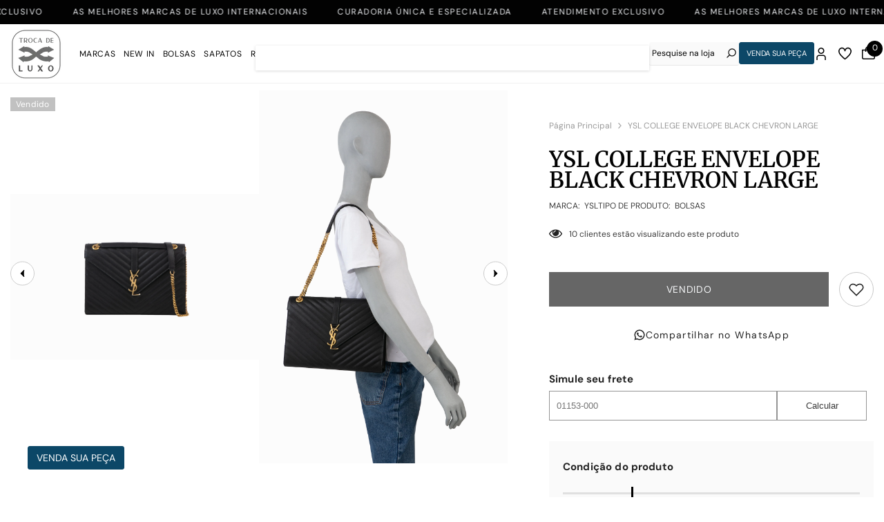

--- FILE ---
content_type: text/html; charset=utf-8
request_url: https://trocadeluxo.com.br/products/ysl-college-envelope-black-chevron-large
body_size: 70583
content:
<!doctype html><html class="no-js" lang="pt-BR">
    <head>
        <meta charset="utf-8">
        <meta http-equiv="X-UA-Compatible" content="IE=edge">
        <meta name="viewport" content="width=device-width,initial-scale=1" >
        <script src="https://cdn.jsdelivr.net/npm/@fancyapps/ui@5.0/dist/fancybox/fancybox.umd.js"></script>
        <link
          rel="stylesheet"
          href="https://cdn.jsdelivr.net/npm/@fancyapps/ui@5.0/dist/fancybox/fancybox.css"
        />
      
        <link rel="canonical" href="https://trocadeluxo.com.br/products/ysl-college-envelope-black-chevron-large">
        <meta name="theme-color" content="#000000">
        <meta name="mobile-web-app-capable" content="yes">
        <meta name="apple-mobile-web-app-capable" content="yes"><link rel="shortcut icon" href="//trocadeluxo.com.br/cdn/shop/files/fav_32x32.png?v=1706817738" type="image/png"><link rel="apple-touch-icon-precomposed" sizes="144x144" href="//trocadeluxo.com.br/cdn/shop/files/fav_144x144.png?v=1706817738">
        <link rel="apple-touch-icon" sizes="144x144" href="//trocadeluxo.com.br/cdn/shop/files/fav_144x144.png?v=1706817738">
        <link rel="preconnect" href="https://cdn.shopify.com" crossorigin>
        <title>
            YSL COLLEGE ENVELOPE BLACK CHEVRON LARGE
 &ndash; Troca de Luxo</title>
        
            <meta name="description" content="Ysl College Envelope Black Chevron Large. Peça em ótimo estado com sinais no cantos e pequenos scratches no couro. Tam: 31x22cm.      * Todas as fotos são feitas pela Troca de Luxo e o produto em seu real estado.">
        
        

<meta property="og:site_name" content="Troca de Luxo">
<meta property="og:url" content="https://trocadeluxo.com.br/products/ysl-college-envelope-black-chevron-large">
<meta property="og:title" content="YSL COLLEGE ENVELOPE BLACK CHEVRON LARGE">
<meta property="og:type" content="product">
<meta property="og:description" content="Ysl College Envelope Black Chevron Large. Peça em ótimo estado com sinais no cantos e pequenos scratches no couro. Tam: 31x22cm.      * Todas as fotos são feitas pela Troca de Luxo e o produto em seu real estado."><meta property="og:image" content="http://trocadeluxo.com.br/cdn/shop/files/site29-08-325_clipped_rev_1.png?v=1693504973">
  <meta property="og:image:secure_url" content="https://trocadeluxo.com.br/cdn/shop/files/site29-08-325_clipped_rev_1.png?v=1693504973">
  <meta property="og:image:width" content="3546">
  <meta property="og:image:height" content="2364"><meta property="og:price:amount" content="12.640,00">
  <meta property="og:price:currency" content="BRL"><meta name="twitter:card" content="summary_large_image">
<meta name="twitter:title" content="YSL COLLEGE ENVELOPE BLACK CHEVRON LARGE">
<meta name="twitter:description" content="Ysl College Envelope Black Chevron Large. Peça em ótimo estado com sinais no cantos e pequenos scratches no couro. Tam: 31x22cm.      * Todas as fotos são feitas pela Troca de Luxo e o produto em seu real estado.">

        <script>window.performance && window.performance.mark && window.performance.mark('shopify.content_for_header.start');</script><meta name="facebook-domain-verification" content="b6wf9c22o4b78fdj2geuj63pks9fxm">
<meta name="google-site-verification" content="MNcr5T3h4wY-WFxO7SwGFN5FuPmwnIq4elvOgwCNOMs">
<meta id="shopify-digital-wallet" name="shopify-digital-wallet" content="/70350373142/digital_wallets/dialog">
<link rel="alternate" type="application/json+oembed" href="https://trocadeluxo.com.br/products/ysl-college-envelope-black-chevron-large.oembed">
<script async="async" src="/checkouts/internal/preloads.js?locale=pt-BR"></script>
<script id="shopify-features" type="application/json">{"accessToken":"2eb56a4d90fc7292966e64eebc3f0bb7","betas":["rich-media-storefront-analytics"],"domain":"trocadeluxo.com.br","predictiveSearch":true,"shopId":70350373142,"locale":"pt-br"}</script>
<script>var Shopify = Shopify || {};
Shopify.shop = "troca-de-luxo-oficial.myshopify.com";
Shopify.locale = "pt-BR";
Shopify.currency = {"active":"BRL","rate":"1.0"};
Shopify.country = "BR";
Shopify.theme = {"name":"Troca de Luxo - Zoom janela","id":177606656278,"schema_name":"alfinet","schema_version":"5.0.5","theme_store_id":null,"role":"main"};
Shopify.theme.handle = "null";
Shopify.theme.style = {"id":null,"handle":null};
Shopify.cdnHost = "trocadeluxo.com.br/cdn";
Shopify.routes = Shopify.routes || {};
Shopify.routes.root = "/";</script>
<script type="module">!function(o){(o.Shopify=o.Shopify||{}).modules=!0}(window);</script>
<script>!function(o){function n(){var o=[];function n(){o.push(Array.prototype.slice.apply(arguments))}return n.q=o,n}var t=o.Shopify=o.Shopify||{};t.loadFeatures=n(),t.autoloadFeatures=n()}(window);</script>
<script id="shop-js-analytics" type="application/json">{"pageType":"product"}</script>
<script defer="defer" async type="module" src="//trocadeluxo.com.br/cdn/shopifycloud/shop-js/modules/v2/client.init-shop-cart-sync_CpK_qbI_.pt-BR.esm.js"></script>
<script defer="defer" async type="module" src="//trocadeluxo.com.br/cdn/shopifycloud/shop-js/modules/v2/chunk.common_CC48fWmh.esm.js"></script>
<script type="module">
  await import("//trocadeluxo.com.br/cdn/shopifycloud/shop-js/modules/v2/client.init-shop-cart-sync_CpK_qbI_.pt-BR.esm.js");
await import("//trocadeluxo.com.br/cdn/shopifycloud/shop-js/modules/v2/chunk.common_CC48fWmh.esm.js");

  window.Shopify.SignInWithShop?.initShopCartSync?.({"fedCMEnabled":true,"windoidEnabled":true});

</script>
<script>(function() {
  var isLoaded = false;
  function asyncLoad() {
    if (isLoaded) return;
    isLoaded = true;
    var urls = ["https:\/\/sp-seller.webkul.com\/js\/seller_profile_tag.js?shop=troca-de-luxo-oficial.myshopify.com","https:\/\/a.mailmunch.co\/widgets\/site-1052171-f118b05d721a9009d74fa2b2dcedd06562d33f3d.js?shop=troca-de-luxo-oficial.myshopify.com","https:\/\/a.mailmunch.co\/widgets\/site-1052171-f118b05d721a9009d74fa2b2dcedd06562d33f3d.js?shop=troca-de-luxo-oficial.myshopify.com","\/\/shopify.privy.com\/widget.js?shop=troca-de-luxo-oficial.myshopify.com"];
    for (var i = 0; i < urls.length; i++) {
      var s = document.createElement('script');
      s.type = 'text/javascript';
      s.async = true;
      s.src = urls[i];
      var x = document.getElementsByTagName('script')[0];
      x.parentNode.insertBefore(s, x);
    }
  };
  if(window.attachEvent) {
    window.attachEvent('onload', asyncLoad);
  } else {
    window.addEventListener('load', asyncLoad, false);
  }
})();</script>
<script id="__st">var __st={"a":70350373142,"offset":-10800,"reqid":"153555bd-92e9-4858-a1d3-92e1b488c8e4-1766771417","pageurl":"trocadeluxo.com.br\/products\/ysl-college-envelope-black-chevron-large","u":"a0f5e79402ad","p":"product","rtyp":"product","rid":8540104655126};</script>
<script>window.ShopifyPaypalV4VisibilityTracking = true;</script>
<script id="form-persister">!function(){'use strict';const t='contact',e='new_comment',n=[[t,t],['blogs',e],['comments',e],[t,'customer']],o='password',r='form_key',c=['recaptcha-v3-token','g-recaptcha-response','h-captcha-response',o],s=()=>{try{return window.sessionStorage}catch{return}},i='__shopify_v',u=t=>t.elements[r],a=function(){const t=[...n].map((([t,e])=>`form[action*='/${t}']:not([data-nocaptcha='true']) input[name='form_type'][value='${e}']`)).join(',');var e;return e=t,()=>e?[...document.querySelectorAll(e)].map((t=>t.form)):[]}();function m(t){const e=u(t);a().includes(t)&&(!e||!e.value)&&function(t){try{if(!s())return;!function(t){const e=s();if(!e)return;const n=u(t);if(!n)return;const o=n.value;o&&e.removeItem(o)}(t);const e=Array.from(Array(32),(()=>Math.random().toString(36)[2])).join('');!function(t,e){u(t)||t.append(Object.assign(document.createElement('input'),{type:'hidden',name:r})),t.elements[r].value=e}(t,e),function(t,e){const n=s();if(!n)return;const r=[...t.querySelectorAll(`input[type='${o}']`)].map((({name:t})=>t)),u=[...c,...r],a={};for(const[o,c]of new FormData(t).entries())u.includes(o)||(a[o]=c);n.setItem(e,JSON.stringify({[i]:1,action:t.action,data:a}))}(t,e)}catch(e){console.error('failed to persist form',e)}}(t)}const f=t=>{if('true'===t.dataset.persistBound)return;const e=function(t,e){const n=function(t){return'function'==typeof t.submit?t.submit:HTMLFormElement.prototype.submit}(t).bind(t);return function(){let t;return()=>{t||(t=!0,(()=>{try{e(),n()}catch(t){(t=>{console.error('form submit failed',t)})(t)}})(),setTimeout((()=>t=!1),250))}}()}(t,(()=>{m(t)}));!function(t,e){if('function'==typeof t.submit&&'function'==typeof e)try{t.submit=e}catch{}}(t,e),t.addEventListener('submit',(t=>{t.preventDefault(),e()})),t.dataset.persistBound='true'};!function(){function t(t){const e=(t=>{const e=t.target;return e instanceof HTMLFormElement?e:e&&e.form})(t);e&&m(e)}document.addEventListener('submit',t),document.addEventListener('DOMContentLoaded',(()=>{const e=a();for(const t of e)f(t);var n;n=document.body,new window.MutationObserver((t=>{for(const e of t)if('childList'===e.type&&e.addedNodes.length)for(const t of e.addedNodes)1===t.nodeType&&'FORM'===t.tagName&&a().includes(t)&&f(t)})).observe(n,{childList:!0,subtree:!0,attributes:!1}),document.removeEventListener('submit',t)}))}()}();</script>
<script integrity="sha256-4kQ18oKyAcykRKYeNunJcIwy7WH5gtpwJnB7kiuLZ1E=" data-source-attribution="shopify.loadfeatures" defer="defer" src="//trocadeluxo.com.br/cdn/shopifycloud/storefront/assets/storefront/load_feature-a0a9edcb.js" crossorigin="anonymous"></script>
<script data-source-attribution="shopify.dynamic_checkout.dynamic.init">var Shopify=Shopify||{};Shopify.PaymentButton=Shopify.PaymentButton||{isStorefrontPortableWallets:!0,init:function(){window.Shopify.PaymentButton.init=function(){};var t=document.createElement("script");t.src="https://trocadeluxo.com.br/cdn/shopifycloud/portable-wallets/latest/portable-wallets.pt-br.js",t.type="module",document.head.appendChild(t)}};
</script>
<script data-source-attribution="shopify.dynamic_checkout.buyer_consent">
  function portableWalletsHideBuyerConsent(e){var t=document.getElementById("shopify-buyer-consent"),n=document.getElementById("shopify-subscription-policy-button");t&&n&&(t.classList.add("hidden"),t.setAttribute("aria-hidden","true"),n.removeEventListener("click",e))}function portableWalletsShowBuyerConsent(e){var t=document.getElementById("shopify-buyer-consent"),n=document.getElementById("shopify-subscription-policy-button");t&&n&&(t.classList.remove("hidden"),t.removeAttribute("aria-hidden"),n.addEventListener("click",e))}window.Shopify?.PaymentButton&&(window.Shopify.PaymentButton.hideBuyerConsent=portableWalletsHideBuyerConsent,window.Shopify.PaymentButton.showBuyerConsent=portableWalletsShowBuyerConsent);
</script>
<script data-source-attribution="shopify.dynamic_checkout.cart.bootstrap">document.addEventListener("DOMContentLoaded",(function(){function t(){return document.querySelector("shopify-accelerated-checkout-cart, shopify-accelerated-checkout")}if(t())Shopify.PaymentButton.init();else{new MutationObserver((function(e,n){t()&&(Shopify.PaymentButton.init(),n.disconnect())})).observe(document.body,{childList:!0,subtree:!0})}}));
</script>
<script id="sections-script" data-sections="header-02" defer="defer" src="//trocadeluxo.com.br/cdn/shop/t/20/compiled_assets/scripts.js?8234"></script>
<script>window.performance && window.performance.mark && window.performance.mark('shopify.content_for_header.end');</script>

        <style>
    
        
        
        
        

        @font-face { font-display: swap;
  font-family: "DM Sans";
  font-weight: 400;
  font-style: normal;
  src: url("//trocadeluxo.com.br/cdn/fonts/dm_sans/dmsans_n4.ec80bd4dd7e1a334c969c265873491ae56018d72.woff2") format("woff2"),
       url("//trocadeluxo.com.br/cdn/fonts/dm_sans/dmsans_n4.87bdd914d8a61247b911147ae68e754d695c58a6.woff") format("woff");
}

        @font-face { font-display: swap;
  font-family: "DM Sans";
  font-weight: 500;
  font-style: normal;
  src: url("//trocadeluxo.com.br/cdn/fonts/dm_sans/dmsans_n5.8a0f1984c77eb7186ceb87c4da2173ff65eb012e.woff2") format("woff2"),
       url("//trocadeluxo.com.br/cdn/fonts/dm_sans/dmsans_n5.9ad2e755a89e15b3d6c53259daad5fc9609888e6.woff") format("woff");
}

        @font-face { font-display: swap;
  font-family: "DM Sans";
  font-weight: 600;
  font-style: normal;
  src: url("//trocadeluxo.com.br/cdn/fonts/dm_sans/dmsans_n6.70a2453ea926d613c6a2f89af05180d14b3a7c96.woff2") format("woff2"),
       url("//trocadeluxo.com.br/cdn/fonts/dm_sans/dmsans_n6.355605667bef215872257574b57fc097044f7e20.woff") format("woff");
}

        @font-face { font-display: swap;
  font-family: "DM Sans";
  font-weight: 700;
  font-style: normal;
  src: url("//trocadeluxo.com.br/cdn/fonts/dm_sans/dmsans_n7.97e21d81502002291ea1de8aefb79170c6946ce5.woff2") format("woff2"),
       url("//trocadeluxo.com.br/cdn/fonts/dm_sans/dmsans_n7.af5c214f5116410ca1d53a2090665620e78e2e1b.woff") format("woff");
}


        

        
            
            
            
            
            
            @font-face { font-display: swap;
  font-family: Merriweather;
  font-weight: 400;
  font-style: normal;
  src: url("//trocadeluxo.com.br/cdn/fonts/merriweather/merriweather_n4.349a72bc63b970a8b7f00dc33f5bda2ec52f79cc.woff2") format("woff2"),
       url("//trocadeluxo.com.br/cdn/fonts/merriweather/merriweather_n4.5a396c75a89c25b516c9d3cb026490795288d821.woff") format("woff");
}

            @font-face { font-display: swap;
  font-family: Merriweather;
  font-weight: 500;
  font-style: normal;
  src: url("//trocadeluxo.com.br/cdn/fonts/merriweather/merriweather_n5.115fee843491d81abb9c9059507874cb55bd8c69.woff2") format("woff2"),
       url("//trocadeluxo.com.br/cdn/fonts/merriweather/merriweather_n5.f5eab3901bf9b799e13f052e093d390906f24b0c.woff") format("woff");
}

            @font-face { font-display: swap;
  font-family: Merriweather;
  font-weight: 600;
  font-style: normal;
  src: url("//trocadeluxo.com.br/cdn/fonts/merriweather/merriweather_n6.82bc6d87b680213711c5072b50cd1af8bff284e0.woff2") format("woff2"),
       url("//trocadeluxo.com.br/cdn/fonts/merriweather/merriweather_n6.cebe20d16fc36d803dd3e0a65f3ba958ff58f417.woff") format("woff");
}

            @font-face { font-display: swap;
  font-family: Merriweather;
  font-weight: 700;
  font-style: normal;
  src: url("//trocadeluxo.com.br/cdn/fonts/merriweather/merriweather_n7.19270b7a7a551caaabc4ca9d96160fde1ff78390.woff2") format("woff2"),
       url("//trocadeluxo.com.br/cdn/fonts/merriweather/merriweather_n7.cd38b457ece1a89976a4da2d642ece091dc8235f.woff") format("woff");
}


                  
        
    

    :root {
        /* Settings Body */
        
            --font-body-family: "DM Sans",sans-serif;
        
        --font-body-size: 12px;
        --font-body-weight: 400;
        --body-line-height: 22px;
        --body-letter-spacing: ;

        /* Settings Heading */
        
            --font-heading-family: Merriweather,serif;
        
        --font-heading-size: 32px;
        --font-heading-weight: 400;
        --font-heading-style: normal;
        --heading-line-height: 24px;
        --heading-letter-spacing: .01em;
        --heading-text-transform: capitalize;
        --heading-border-height: 2px;

        /* Settings Navigation */
        /* Menu Lv1 */
        
            --font-menu-lv1-family: "DM Sans",sans-serif;
        
        --font-menu-lv1-size: 12px;
        --font-menu-lv1-weight: 400;
        --menu-lv1-line-height: 22px;
        --menu-lv1-letter-spacing: .05em;
        --menu-lv1-text-transform: uppercase;

        /* Menu Lv2 */
        
            --font-menu-lv2-family: "DM Sans",sans-serif;
        
        --font-menu-lv2-size: 12px;
        --font-menu-lv2-weight: 400;
        --menu-lv2-line-height: 22px;
        --menu-lv2-letter-spacing: .02em;
        --menu-lv2-text-transform: none;

        /* Menu Lv3 */
        
            --font-menu-lv3-family: "DM Sans",sans-serif;
        
        --font-menu-lv3-size: 12px;
        --font-menu-lv3-weight: 400;
        --menu-lv3-line-height: 22px;
        --menu-lv3-letter-spacing: .02em;
        --menu-lv3-text-transform: capitalize;

        /* Mega Menu Lv2 */
        
            --font-mega-menu-lv2-family: "DM Sans",sans-serif;
        
        --font-mega-menu-lv2-size: 12px;
        --font-mega-menu-lv2-weight: 400;
        --font-mega-menu-lv2-style: normal;
        --mega-menu-lv2-line-height: 22px;
        --mega-menu-lv2-letter-spacing: .02em;
        --mega-menu-lv2-text-transform: uppercase;

        /* Mega Menu Lv3 */
        
            --font-mega-menu-lv3-family: "DM Sans",sans-serif;
        
        --font-mega-menu-lv3-size: 12px;
        --font-mega-menu-lv3-weight: 400;
        --mega-menu-lv3-line-height: 22px;
        --mega-menu-lv3-letter-spacing: .02em;
        --mega-menu-lv3-text-transform: capitalize;

        /* Product Card Title */--product-title-font: "DM Sans",sans-serif;--product-title-font-size : 12px;
        --product-title-font-weight : 400;
        --product-title-line-height: 22px;
        --product-title-letter-spacing: .02em;
        --product-title-line-text : 2;
        --product-title-text-transform : none;
        --product-title-margin-bottom: 0px;

        /* Product Card Vendor */--product-vendor-font: "DM Sans",sans-serif;--product-vendor-font-size : 12px;
        --product-vendor-font-weight : 400;
        --product-vendor-font-style : normal;
        --product-vendor-line-height: 22px;
        --product-vendor-letter-spacing: .02em;
        --product-vendor-text-transform : uppercase;
        --product-vendor-margin-bottom: 0px;

        /* Product Card Price */--product-price-font: "DM Sans",sans-serif;--product-price-font-size : 12px;
        --product-price-font-weight : 400;
        --product-price-line-height: 22px;
        --product-price-letter-spacing: .02em;
        --product-price-margin-top: 0px;
        --product-price-margin-bottom: 13px;

        /* Product Card Badge */--badge-font: "DM Sans",sans-serif;--badge-font-size : 12px;
        --badge-font-weight : 400;
        --badge-text-transform : capitalize;
        --badge-letter-spacing: .02em;
        --badge-line-height: 20px;
        --badge-border-radius: 0px;
        --badge-padding-top: 0px;
        --badge-padding-bottom: 0px;
        --badge-padding-left-right: 8px;
        --badge-postion-top: 20px;
        --badge-postion-left-right: 0px;

        /* Product Quickview */
        --product-quickview-font-size : 12px;
        --product-quickview-line-height: 23px;
        --product-quickview-border-radius: 1px;
        --product-quickview-padding-top: 0px;
        --product-quickview-padding-bottom: 0px;
        --product-quickview-padding-left-right: 7px;
        --product-quickview-sold-out-product: #e95144;--product-quickview-box-shadow: none;/* Blog Card Tile */--blog-title-font: Merriweather,serif;--blog-title-font-size : 16px;
        --blog-title-font-weight : 400;
        --blog-title-line-height: 29px;
        --blog-title-letter-spacing: .01em;
        --blog-title-text-transform : capitalize;

        /* Blog Card Info (Date, Author) */--blog-info-font: "DM Sans",sans-serif;--blog-info-font-size : 14px;
        --blog-info-font-weight : 400;
        --blog-info-line-height: 20px;
        --blog-info-letter-spacing: .02em;
        --blog-info-text-transform : uppercase;

        /* Button 1 */--btn-1-font-family: "DM Sans",sans-serif;--btn-1-font-size: 14px;
        --btn-1-font-weight: 400;
        --btn-1-text-transform: uppercase;
        --btn-1-line-height: 22px;
        --btn-1-letter-spacing: .05em;
        --btn-1-text-align: center;
        --btn-1-border-radius: 0px;
        --btn-1-border-width: 1px;
        --btn-1-border-style: solid;
        --btn-1-padding-top: 10px;
        --btn-1-padding-bottom: 10px;
        --btn-1-horizontal-length: 0px;
        --btn-1-vertical-length: 0px;
        --btn-1-blur-radius: 0px;
        --btn-1-spread: 0px;
        
        
        
          --btn-1-all-bg-opacity-hover: rgba(0, 0, 0, 0.5);
        
        
            --btn-1-inset: ;
        

        /* Button 2 */--btn-2-font-family: Merriweather,serif;--btn-2-font-size: 18px;
        --btn-2-font-weight: 400;
        --btn-2-text-transform: uppercase;
        --btn-2-line-height: 23px;
        --btn-2-letter-spacing: .05em;
        --btn-2-text-align: right;
        --btn-2-border-radius: 6px;
        --btn-2-border-width: 1px;
        --btn-2-border-style: solid;
        --btn-2-padding-top: 20px;
        --btn-2-padding-bottom: 20px;
        --btn-2-horizontal-length: 4px;
        --btn-2-vertical-length: 4px;
        --btn-2-blur-radius: 7px;
        --btn-2-spread: 0px;
        
        
          --btn-2-all-bg-opacity: rgba(25, 145, 226, 0.5);
        
        
          --btn-2-all-bg-opacity-hover: rgba(0, 0, 0, 0.5);
        
        
            --btn-2-inset: ;
        

        /* Button 3 */--btn-3-font-family: "DM Sans",sans-serif;--btn-3-font-size: 14px;
        --btn-3-font-weight: 400;
        --btn-3-text-transform: uppercase;
        --btn-3-line-height: 22px;
        --btn-3-letter-spacing: .05em;
        --btn-3-text-align: center;
        --btn-3-border-radius: 0px;
        --btn-3-border-width: 1px;
        --btn-3-border-style: solid;
        --btn-3-padding-top: 10px;
        --btn-3-padding-bottom: 10px;
        --btn-3-horizontal-length: 0px;
        --btn-3-vertical-length: 0px;
        --btn-3-blur-radius: 0px;
        --btn-3-spread: 0px;
        
        
          --btn-3-all-bg-opacity: rgba(0, 0, 0, 0.1);
        
        
          --btn-3-all-bg-opacity-hover: rgba(0, 0, 0, 0.1);
        

        
            --btn-3-inset: ;
        

        /* Footer Heading */--footer-heading-font-family: "DM Sans",sans-serif;--footer-heading-font-size : 15px;
        --footer-heading-font-weight : 400;
        --footer-heading-line-height : 22px;
        --footer-heading-letter-spacing : .05em;
        --footer-heading-text-transform : uppercase;

        /* Footer Link */--footer-link-font-family: "DM Sans",sans-serif;--footer-link-font-size : 12px;
        --footer-link-font-weight : 400;
        --footer-link-line-height : 28px;
        --footer-link-letter-spacing : .02em;
        --footer-link-text-transform : capitalize;

        /* Page Title */
        
            --font-page-title-family: "DM Sans",sans-serif;
        
        --font-page-title-size: 20px;
        --font-page-title-weight: 400;
        --font-page-title-style: normal;
        --page-title-line-height: 20px;
        --page-title-letter-spacing: .05em;
        --page-title-text-transform: uppercase;

        /* Font Product Tab Title */
        --font-tab-type-1: "DM Sans",sans-serif;
        --font-tab-type-2: Merriweather,serif;

        /* Text Size */
        --text-size-font-size : 10px;
        --text-size-font-weight : 400;
        --text-size-line-height : 22px;
        --text-size-letter-spacing : 0;
        --text-size-text-transform : uppercase;
        --text-size-color : #787878;

        /* Font Weight */
        --font-weight-normal: 400;
        --font-weight-medium: 500;
        --font-weight-semibold: 600;
        --font-weight-bold: 700;
        --font-weight-bolder: 800;
        --font-weight-black: 900;

        /* Radio Button */
        --form-label-checkbox-before-bg: #fff;
        --form-label-checkbox-before-border: #cecece;
        --form-label-checkbox-before-bg-checked: #000;

        /* Conatiner */
        --header-custom-width-container: 1400px;
        --body-custom-width-container: 1400px;
        --footer-custom-width-container: 1400px;

        /* Layout Boxed */
        --color-background-layout-boxed: #f8f8f8;/* Arrow */
        --position-horizontal-slick-arrow: 0;

        /* General Color*/
        --color-text: #232323;
        --color-text2: #969696;
        --color-global: #232323;
        --color-white: #FFFFFF;
        --color-grey: #868686;
        --color-black: #202020;
        --color-base-text-rgb: 35, 35, 35;
        --color-base-text2-rgb: 150, 150, 150;
        --color-background: #ffffff;
        --color-background-rgb: 255, 255, 255;
        --color-background-overylay: rgba(255, 255, 255, 0.9);
        --color-base-accent-text: ;
        --color-base-accent-1: ;
        --color-base-accent-2: ;
        --color-link: #232323;
        --color-link-hover: #232323;
        --color-error: #D93333;
        --color-error-bg: #FCEEEE;
        --color-success: #5A5A5A;
        --color-success-bg: #DFF0D8;
        --color-info: #202020;
        --color-info-bg: #FFF2DD;
        --color-link-underline: rgba(35, 35, 35, 0.5);

        --color-breadcrumb: #999999;
        --colors-breadcrumb-hover: #232323;
        --colors-breadcrumb-active: #999999;

        --border-global: #e6e6e6;
        --bg-global: #fafafa;

        --bg-planceholder: #fafafa;

        --color-warning: #fff;
        --bg-warning: #e0b252;

        --color-background-10 : #e9e9e9;
        --color-background-20 : #d3d3d3;
        --color-background-30 : #bdbdbd;
        --color-background-50 : #919191;
        --color-background-global : #919191;

        /* Arrow Color */
        --arrow-color: #020202;
        --arrow-background-color: #fff;
        --arrow-border-color: #ccc;
        --arrow-color-hover: #000000;
        --arrow-background-color-hover: #f8f8f8;
        --arrow-border-color-hover: #f8f8f8;

        --arrow-width: 35px;
        --arrow-height: 35px;
        --arrow-size: px;
        --arrow-size-icon: 17px;
        --arrow-border-radius: 50%;
        --arrow-border-width: 1px;

        /* Pagination Color */
        --pagination-item-color: #020202;
        --pagination-item-color-active: #000000;
        --pagination-item-bg-color: 
        #fff;
        --pagination-item-bg-color-active: #fff;
        --pagination-item-border-color: #fff;
        --pagination-item-border-color-active: #ffffff;

        --pagination-arrow-color: #020202;
        --pagination-arrow-color-active: #020202;
        --pagination-arrow-bg-color: #fff;
        --pagination-arrow-bg-color-active: #fff;
        --pagination-arrow-border-color: #fff;
        --pagination-arrow-border-color-active: #fff;

        /* Dots Color */
        --dots-color: #f1f3f6;
        --dots-border-color: #f1f3f6;
        --dots-color-active: #020202;
        --dots-border-color-active: #020202;
        --dots-style2-background-opacity: #00000050;
        --dots-width: 12px;
        --dots-height: 12px;

        /* Button Color */
        --btn-1-color: #FFFFFF;
        --btn-1-bg: #232323;
        --btn-1-border: #232323;
        --btn-1-color-hover: #232323;
        --btn-1-bg-hover: #ffffff;
        --btn-1-border-hover: #232323;

        --btn-2-color: #232323;
        --btn-2-bg: #FFFFFF;
        --btn-2-border: #727272;
        --btn-2-color-hover: #FFFFFF;
        --btn-2-bg-hover: #232323;
        --btn-2-border-hover: #232323;

        --btn-3-color: #FFFFFF;
        --btn-3-bg: #e9514b;
        --btn-3-border: #e9514b;
        --btn-3-color-hover: #ffffff;
        --btn-3-bg-hover: #e9514b;
        --btn-3-border-hover: #e9514b;

        --anchor-transition: all ease .3s;
        --bg-white: #ffffff;
        --bg-black: #000000;
        --bg-grey: #808080;
        --icon: var(--color-text);
        --text-cart: #3c3c3c;
        --duration-short: 100ms;
        --duration-default: 350ms;
        --duration-long: 500ms;

        --form-input-bg: #ffffff;
        --form-input-border: #c7c7c7;
        --form-input-color: #232323;;
        --form-input-placeholder: #868686;
        --form-label: #232323;

        --new-badge-color: #ffffff;
        --new-badge-bg: #0c4767;
        --sale-badge-color: #ffffff;
        --sale-badge-bg: #e95144;
        --sold-out-badge-color: #ffffff;
        --sold-out-badge-bg: #c1c1c1;
        --custom-badge-color: #ffffff;
        --custom-badge-bg: #ffbb49;
        --bundle-badge-color: #ffffff;
        --bundle-badge-bg: #232323;
        
        --product-title-color : #232323;
        --product-title-color-hover : #232323;
        --product-vendor-color : #969696;
        --product-price-color : #232323;
        --product-sale-price-color : #e95144;
        --product-compare-price-color : #969696;
        --product-review-full-color : #000000;
        --product-review-empty-color : #A4A4A4;
        --product-swatch-border : #cbcbcb;
        --product-swatch-border-active : #232323;
        --product-swatch-width : 40px;
        --product-swatch-height : 40px;
        --product-swatch-border-radius : 0px;
        --product-swatch-color-width : 40px;
        --product-swatch-color-height : 40px;
        --product-swatch-color-border-radius : 20px;
        --product-wishlist-color : #000000;
        --product-wishlist-bg : #ffffff;
        --product-wishlist-color-added : #ffffff;
        --product-wishlist-bg-added : #000000;
        --product-compare-color : #000000;
        --product-compare-bg : #FFFFFF;
        --product-compare-color-added : #D12442;
        --product-compare-bg-added : #FFFFFF;
        --product-hot-stock-text-color : #d62828;
        --product-quick-view-color : #000000;
        --product-cart-image-fit : cover;
        --product-title-variant-font-size: 50px;

        
          --product-quick-view-bg : #FFFFFF;
        
        --product-quick-view-color-hover : #FFFFFF;
        --product-quick-view-bg-hover : #000000;

        --product-action-color : #232323;       
        --product-action-bg : #ffffff;
        --product-action-border : #000000;
        --product-action-color-hover : #FFFFFF;
        --product-action-bg-hover : #232323;
        --product-action-border-hover : #232323;

        /* Multilevel Category Filter */
        --color-label-multiLevel-categories: #232323;
        --bg-label-multiLevel-categories: #fff;
        --color-button-multiLevel-categories: #fff;
        --bg-button-multiLevel-categories: #ff8b21;
        --border-button-multiLevel-categories: transparent;
        --hover-color-button-multiLevel-categories: #fff;
        --hover-bg-button-multiLevel-categories: #ff8b21;--cart-item-bg : #ffffff;
            --cart-item-border : #e8e8e8;
            --cart-item-border-width : 1px;
            --cart-item-border-style : solid;

        --w-product-swatch-custom: 30px;
        --h-product-swatch-custom: 30px;
        --w-product-swatch-custom-mb: 20px;
        --h-product-swatch-custom-mb: 20px;
        --font-size-product-swatch-more: 12px;

        --swatch-border : #cbcbcb;
        --swatch-border-active : #232323;

        --variant-size: #232323;
        --variant-size-border: #e7e7e7;
        --variant-size-bg: #ffffff;
        --variant-size-hover: #ffffff;
        --variant-size-border-hover: #232323;
        --variant-size-bg-hover: #232323;

        --variant-bg : #ffffff;
        --variant-color : #232323;
        --variant-bg-active : #ffffff;
        --variant-color-active : #232323;

        /* Font Size Text Social */
        --fontsize-text-social: 12px;
        
        /* Sidebar Animation */
        --page-content-distance: 64px;
        --sidebar-content-distance: 40px;
        --button-transition-ease: cubic-bezier(.25,.46,.45,.94);

        /* Loading Spinner Color */
        --spinner-top-color: #ffffff;
        --spinner-right-color: #020202;
        --spinner-bottom-color: #020202;
        --spinner-left-color: #020202;
    }
</style>

        <link href="//trocadeluxo.com.br/cdn/shop/t/20/assets/base.css?v=139764552712694935031744634892" rel="stylesheet" type="text/css" media="all" />
<link href="//trocadeluxo.com.br/cdn/shop/t/20/assets/custom.css?v=137807397048088708441744651456" rel="stylesheet" type="text/css" media="all" />
<link href="//trocadeluxo.com.br/cdn/shop/t/20/assets/layout_rtl.css?v=44228748769523149161744634960" rel="stylesheet" type="text/css" media="all" />

        <script>document.documentElement.className = document.documentElement.className.replace('no-js', 'js');</script>

        
    <link href="https://monorail-edge.shopifysvc.com" rel="dns-prefetch">
<script>(function(){if ("sendBeacon" in navigator && "performance" in window) {try {var session_token_from_headers = performance.getEntriesByType('navigation')[0].serverTiming.find(x => x.name == '_s').description;} catch {var session_token_from_headers = undefined;}var session_cookie_matches = document.cookie.match(/_shopify_s=([^;]*)/);var session_token_from_cookie = session_cookie_matches && session_cookie_matches.length === 2 ? session_cookie_matches[1] : "";var session_token = session_token_from_headers || session_token_from_cookie || "";function handle_abandonment_event(e) {var entries = performance.getEntries().filter(function(entry) {return /monorail-edge.shopifysvc.com/.test(entry.name);});if (!window.abandonment_tracked && entries.length === 0) {window.abandonment_tracked = true;var currentMs = Date.now();var navigation_start = performance.timing.navigationStart;var payload = {shop_id: 70350373142,url: window.location.href,navigation_start,duration: currentMs - navigation_start,session_token,page_type: "product"};window.navigator.sendBeacon("https://monorail-edge.shopifysvc.com/v1/produce", JSON.stringify({schema_id: "online_store_buyer_site_abandonment/1.1",payload: payload,metadata: {event_created_at_ms: currentMs,event_sent_at_ms: currentMs}}));}}window.addEventListener('pagehide', handle_abandonment_event);}}());</script>
<script id="web-pixels-manager-setup">(function e(e,d,r,n,o){if(void 0===o&&(o={}),!Boolean(null===(a=null===(i=window.Shopify)||void 0===i?void 0:i.analytics)||void 0===a?void 0:a.replayQueue)){var i,a;window.Shopify=window.Shopify||{};var t=window.Shopify;t.analytics=t.analytics||{};var s=t.analytics;s.replayQueue=[],s.publish=function(e,d,r){return s.replayQueue.push([e,d,r]),!0};try{self.performance.mark("wpm:start")}catch(e){}var l=function(){var e={modern:/Edge?\/(1{2}[4-9]|1[2-9]\d|[2-9]\d{2}|\d{4,})\.\d+(\.\d+|)|Firefox\/(1{2}[4-9]|1[2-9]\d|[2-9]\d{2}|\d{4,})\.\d+(\.\d+|)|Chrom(ium|e)\/(9{2}|\d{3,})\.\d+(\.\d+|)|(Maci|X1{2}).+ Version\/(15\.\d+|(1[6-9]|[2-9]\d|\d{3,})\.\d+)([,.]\d+|)( \(\w+\)|)( Mobile\/\w+|) Safari\/|Chrome.+OPR\/(9{2}|\d{3,})\.\d+\.\d+|(CPU[ +]OS|iPhone[ +]OS|CPU[ +]iPhone|CPU IPhone OS|CPU iPad OS)[ +]+(15[._]\d+|(1[6-9]|[2-9]\d|\d{3,})[._]\d+)([._]\d+|)|Android:?[ /-](13[3-9]|1[4-9]\d|[2-9]\d{2}|\d{4,})(\.\d+|)(\.\d+|)|Android.+Firefox\/(13[5-9]|1[4-9]\d|[2-9]\d{2}|\d{4,})\.\d+(\.\d+|)|Android.+Chrom(ium|e)\/(13[3-9]|1[4-9]\d|[2-9]\d{2}|\d{4,})\.\d+(\.\d+|)|SamsungBrowser\/([2-9]\d|\d{3,})\.\d+/,legacy:/Edge?\/(1[6-9]|[2-9]\d|\d{3,})\.\d+(\.\d+|)|Firefox\/(5[4-9]|[6-9]\d|\d{3,})\.\d+(\.\d+|)|Chrom(ium|e)\/(5[1-9]|[6-9]\d|\d{3,})\.\d+(\.\d+|)([\d.]+$|.*Safari\/(?![\d.]+ Edge\/[\d.]+$))|(Maci|X1{2}).+ Version\/(10\.\d+|(1[1-9]|[2-9]\d|\d{3,})\.\d+)([,.]\d+|)( \(\w+\)|)( Mobile\/\w+|) Safari\/|Chrome.+OPR\/(3[89]|[4-9]\d|\d{3,})\.\d+\.\d+|(CPU[ +]OS|iPhone[ +]OS|CPU[ +]iPhone|CPU IPhone OS|CPU iPad OS)[ +]+(10[._]\d+|(1[1-9]|[2-9]\d|\d{3,})[._]\d+)([._]\d+|)|Android:?[ /-](13[3-9]|1[4-9]\d|[2-9]\d{2}|\d{4,})(\.\d+|)(\.\d+|)|Mobile Safari.+OPR\/([89]\d|\d{3,})\.\d+\.\d+|Android.+Firefox\/(13[5-9]|1[4-9]\d|[2-9]\d{2}|\d{4,})\.\d+(\.\d+|)|Android.+Chrom(ium|e)\/(13[3-9]|1[4-9]\d|[2-9]\d{2}|\d{4,})\.\d+(\.\d+|)|Android.+(UC? ?Browser|UCWEB|U3)[ /]?(15\.([5-9]|\d{2,})|(1[6-9]|[2-9]\d|\d{3,})\.\d+)\.\d+|SamsungBrowser\/(5\.\d+|([6-9]|\d{2,})\.\d+)|Android.+MQ{2}Browser\/(14(\.(9|\d{2,})|)|(1[5-9]|[2-9]\d|\d{3,})(\.\d+|))(\.\d+|)|K[Aa][Ii]OS\/(3\.\d+|([4-9]|\d{2,})\.\d+)(\.\d+|)/},d=e.modern,r=e.legacy,n=navigator.userAgent;return n.match(d)?"modern":n.match(r)?"legacy":"unknown"}(),u="modern"===l?"modern":"legacy",c=(null!=n?n:{modern:"",legacy:""})[u],f=function(e){return[e.baseUrl,"/wpm","/b",e.hashVersion,"modern"===e.buildTarget?"m":"l",".js"].join("")}({baseUrl:d,hashVersion:r,buildTarget:u}),m=function(e){var d=e.version,r=e.bundleTarget,n=e.surface,o=e.pageUrl,i=e.monorailEndpoint;return{emit:function(e){var a=e.status,t=e.errorMsg,s=(new Date).getTime(),l=JSON.stringify({metadata:{event_sent_at_ms:s},events:[{schema_id:"web_pixels_manager_load/3.1",payload:{version:d,bundle_target:r,page_url:o,status:a,surface:n,error_msg:t},metadata:{event_created_at_ms:s}}]});if(!i)return console&&console.warn&&console.warn("[Web Pixels Manager] No Monorail endpoint provided, skipping logging."),!1;try{return self.navigator.sendBeacon.bind(self.navigator)(i,l)}catch(e){}var u=new XMLHttpRequest;try{return u.open("POST",i,!0),u.setRequestHeader("Content-Type","text/plain"),u.send(l),!0}catch(e){return console&&console.warn&&console.warn("[Web Pixels Manager] Got an unhandled error while logging to Monorail."),!1}}}}({version:r,bundleTarget:l,surface:e.surface,pageUrl:self.location.href,monorailEndpoint:e.monorailEndpoint});try{o.browserTarget=l,function(e){var d=e.src,r=e.async,n=void 0===r||r,o=e.onload,i=e.onerror,a=e.sri,t=e.scriptDataAttributes,s=void 0===t?{}:t,l=document.createElement("script"),u=document.querySelector("head"),c=document.querySelector("body");if(l.async=n,l.src=d,a&&(l.integrity=a,l.crossOrigin="anonymous"),s)for(var f in s)if(Object.prototype.hasOwnProperty.call(s,f))try{l.dataset[f]=s[f]}catch(e){}if(o&&l.addEventListener("load",o),i&&l.addEventListener("error",i),u)u.appendChild(l);else{if(!c)throw new Error("Did not find a head or body element to append the script");c.appendChild(l)}}({src:f,async:!0,onload:function(){if(!function(){var e,d;return Boolean(null===(d=null===(e=window.Shopify)||void 0===e?void 0:e.analytics)||void 0===d?void 0:d.initialized)}()){var d=window.webPixelsManager.init(e)||void 0;if(d){var r=window.Shopify.analytics;r.replayQueue.forEach((function(e){var r=e[0],n=e[1],o=e[2];d.publishCustomEvent(r,n,o)})),r.replayQueue=[],r.publish=d.publishCustomEvent,r.visitor=d.visitor,r.initialized=!0}}},onerror:function(){return m.emit({status:"failed",errorMsg:"".concat(f," has failed to load")})},sri:function(e){var d=/^sha384-[A-Za-z0-9+/=]+$/;return"string"==typeof e&&d.test(e)}(c)?c:"",scriptDataAttributes:o}),m.emit({status:"loading"})}catch(e){m.emit({status:"failed",errorMsg:(null==e?void 0:e.message)||"Unknown error"})}}})({shopId: 70350373142,storefrontBaseUrl: "https://trocadeluxo.com.br",extensionsBaseUrl: "https://extensions.shopifycdn.com/cdn/shopifycloud/web-pixels-manager",monorailEndpoint: "https://monorail-edge.shopifysvc.com/unstable/produce_batch",surface: "storefront-renderer",enabledBetaFlags: ["2dca8a86","a0d5f9d2"],webPixelsConfigList: [{"id":"845021462","configuration":"{\"config\":\"{\\\"pixel_id\\\":\\\"G-86VVMJ4M3Q\\\",\\\"target_country\\\":\\\"BR\\\",\\\"gtag_events\\\":[{\\\"type\\\":\\\"search\\\",\\\"action_label\\\":[\\\"G-86VVMJ4M3Q\\\",\\\"AW-16650818226\\\/PB83CPql78QZELKl3YM-\\\"]},{\\\"type\\\":\\\"begin_checkout\\\",\\\"action_label\\\":[\\\"G-86VVMJ4M3Q\\\",\\\"AW-16650818226\\\/rVBSCICm78QZELKl3YM-\\\"]},{\\\"type\\\":\\\"view_item\\\",\\\"action_label\\\":[\\\"G-86VVMJ4M3Q\\\",\\\"AW-16650818226\\\/kZnVCPel78QZELKl3YM-\\\",\\\"MC-1SK8LDLBXM\\\"]},{\\\"type\\\":\\\"purchase\\\",\\\"action_label\\\":[\\\"G-86VVMJ4M3Q\\\",\\\"AW-16650818226\\\/BDpUCPGl78QZELKl3YM-\\\",\\\"MC-1SK8LDLBXM\\\"]},{\\\"type\\\":\\\"page_view\\\",\\\"action_label\\\":[\\\"G-86VVMJ4M3Q\\\",\\\"AW-16650818226\\\/tS4fCPSl78QZELKl3YM-\\\",\\\"MC-1SK8LDLBXM\\\"]},{\\\"type\\\":\\\"add_payment_info\\\",\\\"action_label\\\":[\\\"G-86VVMJ4M3Q\\\",\\\"AW-16650818226\\\/PjrgCIOm78QZELKl3YM-\\\"]},{\\\"type\\\":\\\"add_to_cart\\\",\\\"action_label\\\":[\\\"G-86VVMJ4M3Q\\\",\\\"AW-16650818226\\\/ZaInCP2l78QZELKl3YM-\\\"]}],\\\"enable_monitoring_mode\\\":false}\"}","eventPayloadVersion":"v1","runtimeContext":"OPEN","scriptVersion":"b2a88bafab3e21179ed38636efcd8a93","type":"APP","apiClientId":1780363,"privacyPurposes":[],"dataSharingAdjustments":{"protectedCustomerApprovalScopes":["read_customer_address","read_customer_email","read_customer_name","read_customer_personal_data","read_customer_phone"]}},{"id":"331743510","configuration":"{\"pixel_id\":\"372713385133693\",\"pixel_type\":\"facebook_pixel\",\"metaapp_system_user_token\":\"-\"}","eventPayloadVersion":"v1","runtimeContext":"OPEN","scriptVersion":"ca16bc87fe92b6042fbaa3acc2fbdaa6","type":"APP","apiClientId":2329312,"privacyPurposes":["ANALYTICS","MARKETING","SALE_OF_DATA"],"dataSharingAdjustments":{"protectedCustomerApprovalScopes":["read_customer_address","read_customer_email","read_customer_name","read_customer_personal_data","read_customer_phone"]}},{"id":"143098134","eventPayloadVersion":"v1","runtimeContext":"LAX","scriptVersion":"1","type":"CUSTOM","privacyPurposes":["ANALYTICS"],"name":"Google Analytics tag (migrated)"},{"id":"shopify-app-pixel","configuration":"{}","eventPayloadVersion":"v1","runtimeContext":"STRICT","scriptVersion":"0450","apiClientId":"shopify-pixel","type":"APP","privacyPurposes":["ANALYTICS","MARKETING"]},{"id":"shopify-custom-pixel","eventPayloadVersion":"v1","runtimeContext":"LAX","scriptVersion":"0450","apiClientId":"shopify-pixel","type":"CUSTOM","privacyPurposes":["ANALYTICS","MARKETING"]}],isMerchantRequest: false,initData: {"shop":{"name":"Troca de Luxo","paymentSettings":{"currencyCode":"BRL"},"myshopifyDomain":"troca-de-luxo-oficial.myshopify.com","countryCode":"BR","storefrontUrl":"https:\/\/trocadeluxo.com.br"},"customer":null,"cart":null,"checkout":null,"productVariants":[{"price":{"amount":12640.0,"currencyCode":"BRL"},"product":{"title":"YSL COLLEGE ENVELOPE BLACK CHEVRON LARGE","vendor":"YSL","id":"8540104655126","untranslatedTitle":"YSL COLLEGE ENVELOPE BLACK CHEVRON LARGE","url":"\/products\/ysl-college-envelope-black-chevron-large","type":"Bolsas"},"id":"46096092201238","image":{"src":"\/\/trocadeluxo.com.br\/cdn\/shop\/files\/site29-08-325_clipped_rev_1.png?v=1693504973"},"sku":"BOL02937","title":"Default Title","untranslatedTitle":"Default Title"}],"purchasingCompany":null},},"https://trocadeluxo.com.br/cdn","da62cc92w68dfea28pcf9825a4m392e00d0",{"modern":"","legacy":""},{"shopId":"70350373142","storefrontBaseUrl":"https:\/\/trocadeluxo.com.br","extensionBaseUrl":"https:\/\/extensions.shopifycdn.com\/cdn\/shopifycloud\/web-pixels-manager","surface":"storefront-renderer","enabledBetaFlags":"[\"2dca8a86\", \"a0d5f9d2\"]","isMerchantRequest":"false","hashVersion":"da62cc92w68dfea28pcf9825a4m392e00d0","publish":"custom","events":"[[\"page_viewed\",{}],[\"product_viewed\",{\"productVariant\":{\"price\":{\"amount\":12640.0,\"currencyCode\":\"BRL\"},\"product\":{\"title\":\"YSL COLLEGE ENVELOPE BLACK CHEVRON LARGE\",\"vendor\":\"YSL\",\"id\":\"8540104655126\",\"untranslatedTitle\":\"YSL COLLEGE ENVELOPE BLACK CHEVRON LARGE\",\"url\":\"\/products\/ysl-college-envelope-black-chevron-large\",\"type\":\"Bolsas\"},\"id\":\"46096092201238\",\"image\":{\"src\":\"\/\/trocadeluxo.com.br\/cdn\/shop\/files\/site29-08-325_clipped_rev_1.png?v=1693504973\"},\"sku\":\"BOL02937\",\"title\":\"Default Title\",\"untranslatedTitle\":\"Default Title\"}}]]"});</script><script>
  window.ShopifyAnalytics = window.ShopifyAnalytics || {};
  window.ShopifyAnalytics.meta = window.ShopifyAnalytics.meta || {};
  window.ShopifyAnalytics.meta.currency = 'BRL';
  var meta = {"product":{"id":8540104655126,"gid":"gid:\/\/shopify\/Product\/8540104655126","vendor":"YSL","type":"Bolsas","handle":"ysl-college-envelope-black-chevron-large","variants":[{"id":46096092201238,"price":1264000,"name":"YSL COLLEGE ENVELOPE BLACK CHEVRON LARGE","public_title":null,"sku":"BOL02937"}],"remote":false},"page":{"pageType":"product","resourceType":"product","resourceId":8540104655126,"requestId":"153555bd-92e9-4858-a1d3-92e1b488c8e4-1766771417"}};
  for (var attr in meta) {
    window.ShopifyAnalytics.meta[attr] = meta[attr];
  }
</script>
<script class="analytics">
  (function () {
    var customDocumentWrite = function(content) {
      var jquery = null;

      if (window.jQuery) {
        jquery = window.jQuery;
      } else if (window.Checkout && window.Checkout.$) {
        jquery = window.Checkout.$;
      }

      if (jquery) {
        jquery('body').append(content);
      }
    };

    var hasLoggedConversion = function(token) {
      if (token) {
        return document.cookie.indexOf('loggedConversion=' + token) !== -1;
      }
      return false;
    }

    var setCookieIfConversion = function(token) {
      if (token) {
        var twoMonthsFromNow = new Date(Date.now());
        twoMonthsFromNow.setMonth(twoMonthsFromNow.getMonth() + 2);

        document.cookie = 'loggedConversion=' + token + '; expires=' + twoMonthsFromNow;
      }
    }

    var trekkie = window.ShopifyAnalytics.lib = window.trekkie = window.trekkie || [];
    if (trekkie.integrations) {
      return;
    }
    trekkie.methods = [
      'identify',
      'page',
      'ready',
      'track',
      'trackForm',
      'trackLink'
    ];
    trekkie.factory = function(method) {
      return function() {
        var args = Array.prototype.slice.call(arguments);
        args.unshift(method);
        trekkie.push(args);
        return trekkie;
      };
    };
    for (var i = 0; i < trekkie.methods.length; i++) {
      var key = trekkie.methods[i];
      trekkie[key] = trekkie.factory(key);
    }
    trekkie.load = function(config) {
      trekkie.config = config || {};
      trekkie.config.initialDocumentCookie = document.cookie;
      var first = document.getElementsByTagName('script')[0];
      var script = document.createElement('script');
      script.type = 'text/javascript';
      script.onerror = function(e) {
        var scriptFallback = document.createElement('script');
        scriptFallback.type = 'text/javascript';
        scriptFallback.onerror = function(error) {
                var Monorail = {
      produce: function produce(monorailDomain, schemaId, payload) {
        var currentMs = new Date().getTime();
        var event = {
          schema_id: schemaId,
          payload: payload,
          metadata: {
            event_created_at_ms: currentMs,
            event_sent_at_ms: currentMs
          }
        };
        return Monorail.sendRequest("https://" + monorailDomain + "/v1/produce", JSON.stringify(event));
      },
      sendRequest: function sendRequest(endpointUrl, payload) {
        // Try the sendBeacon API
        if (window && window.navigator && typeof window.navigator.sendBeacon === 'function' && typeof window.Blob === 'function' && !Monorail.isIos12()) {
          var blobData = new window.Blob([payload], {
            type: 'text/plain'
          });

          if (window.navigator.sendBeacon(endpointUrl, blobData)) {
            return true;
          } // sendBeacon was not successful

        } // XHR beacon

        var xhr = new XMLHttpRequest();

        try {
          xhr.open('POST', endpointUrl);
          xhr.setRequestHeader('Content-Type', 'text/plain');
          xhr.send(payload);
        } catch (e) {
          console.log(e);
        }

        return false;
      },
      isIos12: function isIos12() {
        return window.navigator.userAgent.lastIndexOf('iPhone; CPU iPhone OS 12_') !== -1 || window.navigator.userAgent.lastIndexOf('iPad; CPU OS 12_') !== -1;
      }
    };
    Monorail.produce('monorail-edge.shopifysvc.com',
      'trekkie_storefront_load_errors/1.1',
      {shop_id: 70350373142,
      theme_id: 177606656278,
      app_name: "storefront",
      context_url: window.location.href,
      source_url: "//trocadeluxo.com.br/cdn/s/trekkie.storefront.8f32c7f0b513e73f3235c26245676203e1209161.min.js"});

        };
        scriptFallback.async = true;
        scriptFallback.src = '//trocadeluxo.com.br/cdn/s/trekkie.storefront.8f32c7f0b513e73f3235c26245676203e1209161.min.js';
        first.parentNode.insertBefore(scriptFallback, first);
      };
      script.async = true;
      script.src = '//trocadeluxo.com.br/cdn/s/trekkie.storefront.8f32c7f0b513e73f3235c26245676203e1209161.min.js';
      first.parentNode.insertBefore(script, first);
    };
    trekkie.load(
      {"Trekkie":{"appName":"storefront","development":false,"defaultAttributes":{"shopId":70350373142,"isMerchantRequest":null,"themeId":177606656278,"themeCityHash":"2569642200151824926","contentLanguage":"pt-BR","currency":"BRL","eventMetadataId":"a0d7c7e0-97ea-4aef-979f-592d14158903"},"isServerSideCookieWritingEnabled":true,"monorailRegion":"shop_domain","enabledBetaFlags":["65f19447"]},"Session Attribution":{},"S2S":{"facebookCapiEnabled":true,"source":"trekkie-storefront-renderer","apiClientId":580111}}
    );

    var loaded = false;
    trekkie.ready(function() {
      if (loaded) return;
      loaded = true;

      window.ShopifyAnalytics.lib = window.trekkie;

      var originalDocumentWrite = document.write;
      document.write = customDocumentWrite;
      try { window.ShopifyAnalytics.merchantGoogleAnalytics.call(this); } catch(error) {};
      document.write = originalDocumentWrite;

      window.ShopifyAnalytics.lib.page(null,{"pageType":"product","resourceType":"product","resourceId":8540104655126,"requestId":"153555bd-92e9-4858-a1d3-92e1b488c8e4-1766771417","shopifyEmitted":true});

      var match = window.location.pathname.match(/checkouts\/(.+)\/(thank_you|post_purchase)/)
      var token = match? match[1]: undefined;
      if (!hasLoggedConversion(token)) {
        setCookieIfConversion(token);
        window.ShopifyAnalytics.lib.track("Viewed Product",{"currency":"BRL","variantId":46096092201238,"productId":8540104655126,"productGid":"gid:\/\/shopify\/Product\/8540104655126","name":"YSL COLLEGE ENVELOPE BLACK CHEVRON LARGE","price":"12640.00","sku":"BOL02937","brand":"YSL","variant":null,"category":"Bolsas","nonInteraction":true,"remote":false},undefined,undefined,{"shopifyEmitted":true});
      window.ShopifyAnalytics.lib.track("monorail:\/\/trekkie_storefront_viewed_product\/1.1",{"currency":"BRL","variantId":46096092201238,"productId":8540104655126,"productGid":"gid:\/\/shopify\/Product\/8540104655126","name":"YSL COLLEGE ENVELOPE BLACK CHEVRON LARGE","price":"12640.00","sku":"BOL02937","brand":"YSL","variant":null,"category":"Bolsas","nonInteraction":true,"remote":false,"referer":"https:\/\/trocadeluxo.com.br\/products\/ysl-college-envelope-black-chevron-large"});
      }
    });


        var eventsListenerScript = document.createElement('script');
        eventsListenerScript.async = true;
        eventsListenerScript.src = "//trocadeluxo.com.br/cdn/shopifycloud/storefront/assets/shop_events_listener-3da45d37.js";
        document.getElementsByTagName('head')[0].appendChild(eventsListenerScript);

})();</script>
  <script>
  if (!window.ga || (window.ga && typeof window.ga !== 'function')) {
    window.ga = function ga() {
      (window.ga.q = window.ga.q || []).push(arguments);
      if (window.Shopify && window.Shopify.analytics && typeof window.Shopify.analytics.publish === 'function') {
        window.Shopify.analytics.publish("ga_stub_called", {}, {sendTo: "google_osp_migration"});
      }
      console.error("Shopify's Google Analytics stub called with:", Array.from(arguments), "\nSee https://help.shopify.com/manual/promoting-marketing/pixels/pixel-migration#google for more information.");
    };
    if (window.Shopify && window.Shopify.analytics && typeof window.Shopify.analytics.publish === 'function') {
      window.Shopify.analytics.publish("ga_stub_initialized", {}, {sendTo: "google_osp_migration"});
    }
  }
</script>
<script
  defer
  src="https://trocadeluxo.com.br/cdn/shopifycloud/perf-kit/shopify-perf-kit-2.1.2.min.js"
  data-application="storefront-renderer"
  data-shop-id="70350373142"
  data-render-region="gcp-us-central1"
  data-page-type="product"
  data-theme-instance-id="177606656278"
  data-theme-name="alfinet"
  data-theme-version="5.0.5"
  data-monorail-region="shop_domain"
  data-resource-timing-sampling-rate="10"
  data-shs="true"
  data-shs-beacon="true"
  data-shs-export-with-fetch="true"
  data-shs-logs-sample-rate="1"
  data-shs-beacon-endpoint="https://trocadeluxo.com.br/api/collect"
></script>
</head><body class="template-product header-custom-width      product-card-layout-05  enable_button_disable_arrows enable_text_color_title  show_effect_close">
        <div class="body-content-wrapper">
            <link href="//trocadeluxo.com.br/cdn/shop/t/20/assets/animated.css?v=28572804752972487941744634891" rel="stylesheet" type="text/css" media="all" />
<link href="//trocadeluxo.com.br/cdn/shop/t/20/assets/component-card.css?v=163299054252677562951744634901" rel="stylesheet" type="text/css" media="all" />
<link href="//trocadeluxo.com.br/cdn/shop/t/20/assets/component-loading-overlay.css?v=167050051532109886011744634917" rel="stylesheet" type="text/css" media="all" />
<link href="//trocadeluxo.com.br/cdn/shop/t/20/assets/component-loading-banner.css?v=130117593116006769151744634917" rel="stylesheet" type="text/css" media="all" />
<link href="//trocadeluxo.com.br/cdn/shop/t/20/assets/component-quick-cart.css?v=149285732622025412101744634929" rel="stylesheet" type="text/css" media="all" />
<link rel="stylesheet" href="//trocadeluxo.com.br/cdn/shop/t/20/assets/vendor.css?v=164616260963476715651744634972" media="print" onload="this.media='all'">
<noscript><link href="//trocadeluxo.com.br/cdn/shop/t/20/assets/vendor.css?v=164616260963476715651744634972" rel="stylesheet" type="text/css" media="all" /></noscript>


	<link href="//trocadeluxo.com.br/cdn/shop/t/20/assets/component-card-05.css?v=116333499042656554641744634900" rel="stylesheet" type="text/css" media="all" />

<link rel="stylesheet" href="//trocadeluxo.com.br/cdn/shop/t/20/assets/component-newsletter.css?v=54058530822278129331744634922" media="print" onload="this.media='all'">
<link rel="stylesheet" href="//trocadeluxo.com.br/cdn/shop/t/20/assets/component-slider.css?v=19377730659263747931744634936" media="print" onload="this.media='all'">
<link rel="stylesheet" href="//trocadeluxo.com.br/cdn/shop/t/20/assets/component-list-social.css?v=102044711114163579551744634917" media="print" onload="this.media='all'"><link rel="stylesheet" href="//trocadeluxo.com.br/cdn/shop/t/20/assets/component-predictive-search.css?v=50559763183045526481744634924" media="print" onload="this.media='all'"><noscript><link href="//trocadeluxo.com.br/cdn/shop/t/20/assets/component-newsletter.css?v=54058530822278129331744634922" rel="stylesheet" type="text/css" media="all" /></noscript>
<noscript><link href="//trocadeluxo.com.br/cdn/shop/t/20/assets/component-slider.css?v=19377730659263747931744634936" rel="stylesheet" type="text/css" media="all" /></noscript>
<noscript><link href="//trocadeluxo.com.br/cdn/shop/t/20/assets/component-list-social.css?v=102044711114163579551744634917" rel="stylesheet" type="text/css" media="all" /></noscript>
            <script src="//trocadeluxo.com.br/cdn/shop/t/20/assets/vendor.js?v=167308307333113337551744634972" type="text/javascript"></script>
<script src="//trocadeluxo.com.br/cdn/shop/t/20/assets/global.js?v=23856964565702188911744651337" type="text/javascript"></script>
<script src="//trocadeluxo.com.br/cdn/shop/t/20/assets/lazysizes.min.js?v=122719776364282065531744634960" type="text/javascript"></script>
<script src="//trocadeluxo.com.br/cdn/shop/t/20/assets/predictive-search.js?v=31478391494289611481744634962" defer="defer"></script>

<script>
    window.lazySizesConfig = window.lazySizesConfig || {};
    lazySizesConfig.loadMode = 1;
    window.lazySizesConfig.init = false;
    lazySizes.init();

    window.rtl_slick = false;
    window.mobile_menu = 'default';
    window.money_format = 'R$ {{amount_with_comma_separator}}';
    window.shop_currency = 'BRL';
    window.show_multiple_currencies = false;
    window.routes = {
        root: '',
        cart: '/cart',
        cart_add_url: '/cart/add',
        cart_change_url: '/cart/change',
        cart_update_url: '/cart/update',
        collection_all: '/collections/all',
        predictive_search_url: '/search/suggest',
        search_url: '/search'
    }; 
    window.button_load_more = {
        default: `Mostrar mais`,
        loading: `Carregando...`,
        view_all: `Ver toda a coleção`,
        no_more: `Não há mais produtos`
    };
    window.after_add_to_cart = {
        type: 'quick_cart',
        message: `foi adicionado à sua sacola de compras.`
    };
    window.quick_shop = {
        show: false,
        see_details: `Ver detalhes `,
    };
    window.quick_cart = {
        show: true
    };
    window.cartStrings = {
        error: `Ocorreu um erro ao atualizar a sacola. Tente novamente.`,
        quantityError: `É possível adicionar apenas [quantity] desse item na sacola.`,
        addProductOutQuantity: `Você só pode adicionar [maxQuantity] deste produto ao seu sacola`,
        addProductOutQuantity2: `A quantidade deste produto é insuficiente.`,
        cartErrorMessage: `Translation missing: pt-BR.sections.cart.cart_quantity_error_prefix`,
        soldoutText: `Vendido`,
        alreadyText: `Tudo`,
    };
    window.variantStrings = {
        addToCart: `Adicionar à sacola`,
        addingToCart: `Adicionando à sacola...`,
        addedToCart: `Adicionado à sacola`,
        submit: `Enviar`,
        soldOut: `Vendido`,
        unavailable: `Indisponível`,
        soldOut_message: `Esta variante foi vendida!`,
        unavailable_message: `Esta variante não está disponível!`,
        addToCart_message: `Você deve selecionar pelo menos um produto para adicionar!`,
        select: `Selecione as opções`,
        preOrder: `Pré-venda`
    };
    window.inventory_text = {
        hotStock: `Corra! apenas [inventory] restante`,
        hotStock2: `Por favor, aprese-se! Restam apenas [inventory] em estoque`,
        warningQuantity: `Quantidade máxima: [inventory]`,
        inStock: `Em estoque`,
        outOfStock: `Fora de estoque`,
        manyInStock: `Muitos em estoque`,
        show_options: `Mostrar variantes`,
        hide_options: `Ocultar variantes`,
        adding : `Adicionando`,
        thank_you : `Obrigado`,
        add_more : ` Adicione mais`,
        cart_feedback : `Adicionado`
    };
    
    
        window.notify_me = {
            show: false
        };
    
    
    window.compare = {
        show: false,
        add: `Adicionar para comparar`,
        added: `Adicionar para comparar`,
        message: `Você deve selecionar pelo menos dois produtos para comparar!`
    };
    window.wishlist = {
        show: true,
        add: `Adicionar a Lista de Desejos`,
        added: `Adicionado à Lista de Desejos`,
        empty: `Nenhum produto foi adicionado à sua lista de desejos`,
        continue_shopping: `Continue comprando`
    };
    window.pagination = {
        style: 1,
        next: `Próxima página`,
        prev: `Página anterior`
    }
    window.review = {
        show: false,
        show_quick_view: true
    };
    window.countdown = {
        text: `Ofertas por tempo limitado, terminam em:`,
        day: `D`,
        hour: `H`,
        min: `M`,
        sec: `S`,
        day_2: `Dias`,
        hour_2: `Horas`,
        min_2: `min.`,
        sec_2: `s`,
        days: `d`,
        hours: `h`,
        mins: `min.`,
        secs: `s`,
        d: `d`,
        h: `h`,
        m: `m`,
        s: `s`
    };
    window.customer_view = {
        text: `[number] clientes estão visualizando este produto`
    };

    
        window.arrows = {
            icon_next: `<button type="button" class="slick-next" aria-label="Next"><svg xmlns="http://www.w3.org/2000/svg" viewBox="0 0 24 24"><path d="M 7.75 1.34375 L 6.25 2.65625 L 14.65625 12 L 6.25 21.34375 L 7.75 22.65625 L 16.75 12.65625 L 17.34375 12 L 16.75 11.34375 Z"></path></svg></button>`,
            icon_prev: `<button type="button" class="slick-prev" aria-label="Previous"><svg xmlns="http://www.w3.org/2000/svg" viewBox="0 0 24 24"><path d="M 7.75 1.34375 L 6.25 2.65625 L 14.65625 12 L 6.25 21.34375 L 7.75 22.65625 L 16.75 12.65625 L 17.34375 12 L 16.75 11.34375 Z"></path></svg></button>`
        }
    

    window.dynamic_browser_title = {
        show: true,
        text: 'Troca de Luxo'
    };
    
    window.show_more_btn_text = {
        show_more: `Mostrar Mais`,
        show_less: `Ocultar`,
        show_all: `Mostrar Tudo`,
    };

    function getCookie(cname) {
        let name = cname + "=";
        let decodedCookie = decodeURIComponent(document.cookie);
        let ca = decodedCookie.split(';');
        for(let i = 0; i <ca.length; i++) {
          let c = ca[i];
          while (c.charAt(0) == ' ') {
            c = c.substring(1);
          }
          if (c.indexOf(name) == 0) {
            return c.substring(name.length, c.length);
          }
        }
        return "";
    }
    
    const cookieAnnouncemenClosed = getCookie('announcement');
    window.announcementClosed = cookieAnnouncemenClosed === 'closed'
</script>
            <a class="skip-to-content-link button visually-hidden" href="#MainContent">
                Pular para o conteúdo
            </a>

            
	<div id="shopify-section-custom-announcement-bar" class="shopify-section"><div class="frase-slide animated" id="banners-8540104655126">
  <div class="frase-wrapper">
    
      <span class="custom-frase-slide-banner on-sale">ATENDIMENTO EXCLUSIVO</span>
      <span class="custom-frase-slide-banner on-sale">AS MELHORES MARCAS DE LUXO INTERNACIONAIS</span>
<!--       <span class="custom-frase-slide-banner on-sale">MAIS DE 1000 ESTILOS À VENDA </span> -->
      <span class="custom-frase-slide-banner on-sale">CURADORIA ÚNICA E ESPECIALIZADA</span>
    
      <span class="custom-frase-slide-banner on-sale">ATENDIMENTO EXCLUSIVO</span>
      <span class="custom-frase-slide-banner on-sale">AS MELHORES MARCAS DE LUXO INTERNACIONAIS</span>
<!--       <span class="custom-frase-slide-banner on-sale">MAIS DE 1000 ESTILOS À VENDA </span> -->
      <span class="custom-frase-slide-banner on-sale">CURADORIA ÚNICA E ESPECIALIZADA</span>
    
      <span class="custom-frase-slide-banner on-sale">ATENDIMENTO EXCLUSIVO</span>
      <span class="custom-frase-slide-banner on-sale">AS MELHORES MARCAS DE LUXO INTERNACIONAIS</span>
<!--       <span class="custom-frase-slide-banner on-sale">MAIS DE 1000 ESTILOS À VENDA </span> -->
      <span class="custom-frase-slide-banner on-sale">CURADORIA ÚNICA E ESPECIALIZADA</span>
    
      <span class="custom-frase-slide-banner on-sale">ATENDIMENTO EXCLUSIVO</span>
      <span class="custom-frase-slide-banner on-sale">AS MELHORES MARCAS DE LUXO INTERNACIONAIS</span>
<!--       <span class="custom-frase-slide-banner on-sale">MAIS DE 1000 ESTILOS À VENDA </span> -->
      <span class="custom-frase-slide-banner on-sale">CURADORIA ÚNICA E ESPECIALIZADA</span>
    
      <span class="custom-frase-slide-banner on-sale">ATENDIMENTO EXCLUSIVO</span>
      <span class="custom-frase-slide-banner on-sale">AS MELHORES MARCAS DE LUXO INTERNACIONAIS</span>
<!--       <span class="custom-frase-slide-banner on-sale">MAIS DE 1000 ESTILOS À VENDA </span> -->
      <span class="custom-frase-slide-banner on-sale">CURADORIA ÚNICA E ESPECIALIZADA</span>
    
      <span class="custom-frase-slide-banner on-sale">ATENDIMENTO EXCLUSIVO</span>
      <span class="custom-frase-slide-banner on-sale">AS MELHORES MARCAS DE LUXO INTERNACIONAIS</span>
<!--       <span class="custom-frase-slide-banner on-sale">MAIS DE 1000 ESTILOS À VENDA </span> -->
      <span class="custom-frase-slide-banner on-sale">CURADORIA ÚNICA E ESPECIALIZADA</span>
    
      <span class="custom-frase-slide-banner on-sale">ATENDIMENTO EXCLUSIVO</span>
      <span class="custom-frase-slide-banner on-sale">AS MELHORES MARCAS DE LUXO INTERNACIONAIS</span>
<!--       <span class="custom-frase-slide-banner on-sale">MAIS DE 1000 ESTILOS À VENDA </span> -->
      <span class="custom-frase-slide-banner on-sale">CURADORIA ÚNICA E ESPECIALIZADA</span>
    
  </div>
</div>





</div>
	<div id="shopify-section-header-02" class="shopify-section"><link rel="stylesheet" href="//trocadeluxo.com.br/cdn/shop/t/20/assets/component-list-menu.css?v=179060022243118608441744634916" media="all" onload="this.media='all'">
<link rel="stylesheet" href="//trocadeluxo.com.br/cdn/shop/t/20/assets/component-search.css?v=84546637373254493441744634934" media="all" onload="this.media='all'">
<link rel="stylesheet" href="//trocadeluxo.com.br/cdn/shop/t/20/assets/component-menu-drawer.css?v=129825298568141628341744634920" media="all" onload="this.media='all'">
<link rel="stylesheet" href="//trocadeluxo.com.br/cdn/shop/t/20/assets/component-megamenu.css?v=92676421394423674361744634920" media="all" onload="this.media='all'">
<link rel="stylesheet" href="//trocadeluxo.com.br/cdn/shop/t/20/assets/component-menu-mobile.css?v=139389150947625254471744634921" media="all" onload="this.media='all'">
<link rel="stylesheet" href="//trocadeluxo.com.br/cdn/shop/t/20/assets/component-header-02.css?v=112399797638024598031744634911" media="all" onload="this.media='all'">

<noscript><link href="//trocadeluxo.com.br/cdn/shop/t/20/assets/component-list-menu.css?v=179060022243118608441744634916" rel="stylesheet" type="text/css" media="all" /></noscript>
<noscript><link href="//trocadeluxo.com.br/cdn/shop/t/20/assets/component-search.css?v=84546637373254493441744634934" rel="stylesheet" type="text/css" media="all" /></noscript>
<noscript><link href="//trocadeluxo.com.br/cdn/shop/t/20/assets/component-menu-drawer.css?v=129825298568141628341744634920" rel="stylesheet" type="text/css" media="all" /></noscript>
<noscript><link href="//trocadeluxo.com.br/cdn/shop/t/20/assets/component-megamenu.css?v=92676421394423674361744634920" rel="stylesheet" type="text/css" media="all" /></noscript>
<noscript><link href="//trocadeluxo.com.br/cdn/shop/t/20/assets/component-menu-mobile.css?v=139389150947625254471744634921" rel="stylesheet" type="text/css" media="all" /></noscript>
<noscript><link href="//trocadeluxo.com.br/cdn/shop/t/20/assets/component-header-02.css?v=112399797638024598031744634911" rel="stylesheet" type="text/css" media="all" /></noscript>

<style>.search_details .search-modal__form {
        background-color: #fafafa;
        border-bottom: 1px solid #e7e7e7;
    }

    .search_details .search-modal__form .search__input {
        color: #000000;
    }

    .search_details .search-modal__form  ::-webkit-input-placeholder {      
        color: #000000;
    }

    .search_details .search-modal__form  ::-moz-placeholder {
        color: #000000;
    }

    .search_details .search-modal__form :-ms-input-placeholder {
        color: #000000;
    }

    .search_details .search-modal__form  :-moz-placeholder {
        color: #000000;
    }

    .search_details .search-modal__form .search__button {
        color: #000000;
        padding-right: 0;
    }

    .header-top-right-group .customer-service-text {
        color: #000000;
    }

    .cart-text, .customer-links, .wishlist-text, .customer-links a {
        color: #000000;
    }

    .header__icon--cart .cart-count-bubble, .bottom-bar--list .cart-count-bubble {
        background-color: #000000;
        color: #ffffff;
    }

    .bottom-bar--list .cart-count-bubble .text{
    	color: #ffffff;
    }

    .wrapper-header-bottom{
        
            background: #ffffff;
        
    }

    .nazbrandsLink .link{
        color: #000000;
    }

    
        .header__icon .icon{
            fill: #000000;
        }
        .icon-hamburger .icon-line,.icon-hamburger .icon-line:after, .icon-hamburger .icon-line:before{
        	background-color: #000000;
        }
    

    .header-mobile{
        background-color: #ffffff;
    }

    .header-mobile .header__icon .icon{
        fill: #000000;
    }

    .header-mobile .header__heading .h2{
        font-size: calc(var(--font-body-size) + 4px);
        font-weight: var(--font-weight-bold);
        color: #000000;
    }

    .mobileMenu-toggle__Icon,
    .mobileMenu-toggle__Icon::before,
    .mobileMenu-toggle__Icon::after{
        background-color: #000000;
    }

    .menu-drawer__close-button{
        font-size: px;
        font-weight: ;
        color: #000000;
        text-transform: ;
    }

    .menu-lv-1__action{
        color: #000000;
    }

    .menu-lv-2__action{
        color: #000000;
    }

    .menu-lv-3__action{
        color: #000000;
    }

    .menu-lv-item.menu-lv-1:hover > a > .text {
        border-bottom: 1px solid #000000;
    }

    .menu-lv-item.menu-lv-2:hover > a > .text{
        border-bottom: 1px solid #000000;
    }

    .menu-lv-item.menu-lv-3:hover > a > .text,.site-nav-link:hover .text{
        border-bottom: 1px solid #000000;
    }

    .site-nav-title, .site-nav-title a, .menu-dropdown__block--title, .azbrandsTable .link{
        color: #000000;
    }

    .site-nav-link{
        color: #000000;
    }

    .fixed-right .header__icon .icon{
        color: #000000;
        fill: #000000;
    }.menu-lv-1 .label.new-label,
        .menu-drawer__menu-item .label.new-label{
            color: #ffffff;
            background: #BAE4ED;
        }

        .menu-lv-1 .label.new-label:before{
            border-bottom-color: #BAE4ED;
        }

        .menu-drawer__menu-item .label.new-label:before{
            border-right-color: #BAE4ED;
        }

        .menu-lv-1 .label.sale-label,
        .menu-drawer__menu-item .label.sale-label{
            color: #ffffff;
            background: #D12442;
        }

        .menu-lv-1 .label.sale-label:before{
            border-bottom-color: #D12442;
        }

        .menu-drawer__menu-item .label.sale-label:before{
            border-right-color: #D12442;
        }

        .menu-lv-1 .label.hot-label,
        .menu-drawer__menu-item .label.hot-label{
            color: #ffffff;
            background: #FFF993;
        }

        .menu-lv-1 .label.hot-label:before{
            border-bottom-color: #FFF993;
        }

        .menu-drawer__menu-item .label.hot-label:before{
            border-right-color: #FFF993;
        }.menu--mobile-lv-1__action > .icon{
        fill: #000000;
    }

    
        .menu-dropdown__text a.active-sale {
            color: #d12442;
        }
        .menu-sale > .menu-lv-1__action,
        .menu-sale > details > .menu--mobile-lv-1__action,
        .menu-sale > .menu-lv-2__action,
        .menu-sale > .menu-lv-3__action,
        .menu-sale > details > .menu--mobile-lv-2__action,
        .menu-sale > .menu--mobile-lv-3__action,
        .active-sale > .site-nav-link,
        .active-sale.site-nav-title{
            color: #d12442!important;
        }

        .menu-sale:hover > .menu-lv-1__action .text,
        .menu-sale:hover > details > .menu--mobile-lv-1__action .text,
        .menu-sale:hover > .menu-lv-2__action .text,
        .menu-sale:hover > .menu-lv-3__action .text,
        .menu-sale:hover > details > .menu--mobile-lv-2__action .text,
        .menu-sale:hover > .menu--mobile-lv-3__action .text,
        .active-sale:hover > .site-nav-link .text,
        .active-sale.site-nav-title:hover .text{
            border-bottom: 1px solid #d12442!important;
        }

        .menu-sale > .menu--mobile-lv-1__action > .icon{
            fill: #d12442!important;
        }
    

    /*.header .menu-lv-item.has-megamenu .menu-dropdown{
        display: none;
    }*/

    .header-02.style_2 .top-language-currency .halo-top-language:before{
        background-color: #000000;
    }

    

    @media screen and (max-width: 1024px) {
        
        .site-nav-mobile .menu-lv-1__action{
            color: #000000;
        }
        .site-nav-mobile .menu-lv-2__action, .site-nav-mobile .site-nav-title, .site-nav-mobile .site-nav-title a{
            color: #000000;
        }
        .site-nav-mobile .menu-lv-3__action, .site-nav-mobile .site-nav-link{
            color: #000000;
        }
        .menu-lv-item.menu-lv-1:hover > a > .text,.menu-lv-item.menu-lv-2:hover > a > .text,.menu-lv-item.menu-lv-3:hover > a > .text{
            border-bottom: 0;
        }

        

        .bottom-bar--list .cart-count-bubble .text{
            border-radius: 50%;
        }

        .cart-text, .customer-links, .wishlist-text, .customer-links a{
            color: #232323 !important;
        }
    }

    @media screen and (min-width: 1025px) {
        .header-top,
        .header-bottom{
            display: block;
        }
        
        .header-mobile {
            display: none;
        }

        .header-top--right{
            width: calc(100% - (80px));
        }

        .header-02 .header-bottom .header__logo{
            width: 80px;
        }

        .header__heading .h2{
            font-size: 30px;
            font-weight: 900;
            
                color: #ffffff;
            
        }

        

        .halo-top-currency .dropdown-label .text {
          color: #000000;
        }

        .halo-top-currency .text+svg {
          fill: #000000;
        }

        .menu-lv-1:hover .menu-lv-1__action{
            color: #000000;
        }

        .menu-lv-2:hover .menu-lv-2__action{
            color: #000000;
        }

        .menu-lv-3:hover .menu-lv-3__action{
            color: #000000;
        }

        .site-nav-title:hover, .site-nav-title a:hover,.menu-dropdown__block--title:hover{
            color: #000000;
        }

        .site-nav-link:hover{
            color: #000000;
        }

        .megamenu_style_4 .site-nav-banner, 
        .megamenu_style_4 .site-nav-banner:before, 
        .megamenu_style_4 .site-nav-banner:after,
        .megamenu_style_5 .site-nav-banner, 
        .megamenu_style_5 .site-nav-banner:before, 
        .megamenu_style_5 .site-nav-banner:after{
            background-color: #f8f8f8;
        }

        .header .has-megamenu .menu-dropdown{
            background-color: ;
        }

        
            .template-index .wrapper-header-bottom:not(:hover) .header__heading-link, 
            .wrapper-header-bottom:hover .header__heading-link.logo_parallax,
           .header__heading-link.logo_parallax{
                display: none;
            }

            .template-index .wrapper-header-bottom:not(:hover) .menu-lv-1__action, 
            .template-index .wrapper-header-bottom:not(:hover) .menu-lv-1:hover .menu-lv-1__action{
                color: #fcfcfc;
            }

            .template-index .wrapper-header-bottom:not(:hover) .menu-lv-item.menu-lv-1:hover > a > .text{
                border-bottom: 1px solid #fcfcfc;
            }

            .template-index .wrapper-header-bottom:not(:hover) .header__icon .icon{
                fill: #fcfcfc;
            }

            .template-index .wrapper-header-bottom:not(:hover) .icon-hamburger .icon-line, 
            .template-index .wrapper-header-bottom:not(:hover) .icon-hamburger .icon-line:after, 
            .template-index .wrapper-header-bottom:not(:hover) .icon-hamburger .icon-line:before{
                background-color: #fcfcfc;
            }

            .template-index .wrapper-header-bottom:not(:hover){
                background-color: rgba(0,0,0,0);
            }

            .scroll-up .header-02.enable_parallax .wrapper-header-bottom{
                background-color: #ffffff;
            }

            .wrapper-header-bottom{
                transition: all .2s;
            }

            .template-index .wrapper-header-bottom:not(:hover) .header__heading-link.logo_parallax{
                display: block;
            }

            .template-index.scroll-up .wrapper-header-bottom .header__heading-link.logo_parallax{
                display: none;
            }

            .template-index.scroll-up .wrapper-header-bottom .header__heading-link{
                display: block;
            }

            .template-index.scroll-up .header-02.enable_parallax .menu-lv-1__action{
                color: #000000;
            }

            .template-index.scroll-up .header-02.enable_parallax .menu-lv-item.menu-lv-1:hover > a > .text {
                border-bottom: 1px solid #000000;
            }

            .template-index.scroll-up .wrapper-header-bottom .header__icon .icon{
                fill: #000000;
            }

            .template-index.scroll-up .wrapper-header-bottom .icon-hamburger .icon-line, .template-index.scroll-up .wrapper-header-bottom .icon-hamburger .icon-line:after, .template-index.scroll-up .wrapper-header-bottom .icon-hamburger .icon-line:before{
                background-color: #000000;
            }

            .header-custom-width .header-02 .cart-count-bubble {
                line-height: 20px;
            }
        
    }

  @media (min-width: 1025px){
    .template-index .slideshow:not([data-init-compre-look-jb])::before {
      content: '';
      width: 100%;
      height: 100px;
      position: absolute;
      pointer-events: none;
      background: linear-gradient(0deg, rgba(255, 255, 255, 0) 0%, rgb(0 0 0 / 62%) 100%);
      z-index: 1;
    }
  }
</style>

<script src="//trocadeluxo.com.br/cdn/shop/t/20/assets/details-disclosure.js?v=93212506302784624691744634944" defer="defer"></script>

<sticky-header class="header-wrapper" data-hide-on-scroll=true>
    <header class="header header-02 header--has-menu enable_parallax" style="--icon-mobile-spacing: 30px;">
        <div class="wrapper-header-bottom">
            <div class="container">
                <div class="header-bottom">
                    <div class="header-bottom-left">
                        <div class="header__logo"><div class="header__heading"><a href="/" class="header__heading-link focus-inset"><img srcset="//trocadeluxo.com.br/cdn/shop/files/logo-troca-de-luxo_1_80x.png?v=1724353847 1x, //trocadeluxo.com.br/cdn/shop/files/logo-troca-de-luxo_1_80x@2x.png?v=1724353847 2x"
                                            src="//trocadeluxo.com.br/cdn/shop/files/logo-troca-de-luxo_1_80x.png?v=1724353847"
                                            loading="lazy"
                                            class="header__heading-logo"
                                            alt="Troca de Luxo"></a><a href="/" class="header__heading-link focus-inset logo_parallax"><img srcset="//trocadeluxo.com.br/cdn/shop/files/logo_tl_branca_80x.webp?v=1724355525 1x, //trocadeluxo.com.br/cdn/shop/files/logo_tl_branca_80x@2x.webp?v=1724355525 2x"
                                            src="//trocadeluxo.com.br/cdn/shop/files/logo_tl_branca_80x.webp?v=1724355525"
                                            loading="lazy"
                                            class="header__heading-logo"
                                            alt="Troca de Luxo"></a></div></div>
                    </div>
                    <div class="main-menu header-bottom-center">
                        <div class="header-bottom--wrapper" ><nav class="header__inline-menu" data-navigation role="navigation">
                                    <div class="menu-heading-mobile halo-sidebar-header">
    <span class="title">Menu</span>
    <button type="button" class="halo-sidebar-close" data-menu-close-sidebar aria-label="Fechar">
        <svg xmlns="http://www.w3.org/2000/svg" viewBox="0 0 48 48" >
	<path d="M 38.982422 6.9707031 A 2.0002 2.0002 0 0 0 37.585938 7.5859375 L 24 21.171875 L 10.414062 7.5859375 A 2.0002 2.0002 0 0 0 8.9785156 6.9804688 A 2.0002 2.0002 0 0 0 7.5859375 10.414062 L 21.171875 24 L 7.5859375 37.585938 A 2.0002 2.0002 0 1 0 10.414062 40.414062 L 24 26.828125 L 37.585938 40.414062 A 2.0002 2.0002 0 1 0 40.414062 37.585938 L 26.828125 24 L 40.414062 10.414062 A 2.0002 2.0002 0 0 0 38.982422 6.9707031 z"/>
</svg>
        Fechar
    </button>
</div>

<ul class="list-menu list-menu--inline text-left" role="list"><li class="menu-lv-item menu-lv-1 text-left no-megamenu dropdown  "><a class="menu-lv-1__action  header__menu-item list-menu__item link focus-inset menu_mobile_link" href="#">
            <span class="text">
                Marcas
            </span>
            <span class="icon-dropdown" data-toggle-menu-mb="">
                <svg xmlns="http://www.w3.org/2000/svg" viewBox="0 0 24 24" aria-hidden="true" focusable="false" role="presentation" class="icon icon-caret">
	<path d="M 7.75 1.34375 L 6.25 2.65625 L 14.65625 12 L 6.25 21.34375 L 7.75 22.65625 L 16.75 12.65625 L 17.34375 12 L 16.75 11.34375 Z"></path>
</svg>
            </span></a>
        <ul class="header__submenu list-menu list-menu--disclosure list-menu--disclosure-1 caption-large motion-reduce" role="list" >
            <div class="nav-title-mobile text-center">
                <span class="icon-dropdown">
                    <svg aria-hidden="true" focusable="false" data-prefix="fal" data-icon="long-arrow-left" role="img" xmlns="http://www.w3.org/2000/svg" viewBox="0 0 448 512" class="icon-arrow-nav"><path fill="currentColor" d="M136.97 380.485l7.071-7.07c4.686-4.686 4.686-12.284 0-16.971L60.113 273H436c6.627 0 12-5.373 12-12v-10c0-6.627-5.373-12-12-12H60.113l83.928-83.444c4.686-4.686 4.686-12.284 0-16.971l-7.071-7.07c-4.686-4.686-12.284-4.686-16.97 0l-116.485 116c-4.686 4.686-4.686 12.284 0 16.971l116.485 116c4.686 4.686 12.284 4.686 16.97-.001z" class=""></path></svg>
                </span>
                Marcas
            </div>
            <li class="menu-lv-item menu-lv-2 text-left navigation_all_mobile">
                <a  href="#" class="menu-lv-2__action header__menu-item list-menu__item link link--text focus-inset caption-large">
                    <span class="text">
                        Ir para Marcas
                    </span>
                </a>
            </li>
                <li class="menu-lv-item menu-lv-2 text-left  "><a  href="/collections/balenciaga" class="menu-lv-2__action header__menu-item list-menu__item link link--text focus-inset caption-large">
                            <span class="text">
                                Balenciaga
                            </span></a></li>
                <li class="menu-lv-item menu-lv-2 text-left  "><a  href="/collections/balmain" class="menu-lv-2__action header__menu-item list-menu__item link link--text focus-inset caption-large">
                            <span class="text">
                                Balmain
                            </span></a></li>
                <li class="menu-lv-item menu-lv-2 text-left  "><a  href="/collections/bottega-veneta" class="menu-lv-2__action header__menu-item list-menu__item link link--text focus-inset caption-large">
                            <span class="text">
                                Bottega Veneta
                            </span></a></li>
                <li class="menu-lv-item menu-lv-2 text-left  "><a  href="/collections/chanel" class="menu-lv-2__action header__menu-item list-menu__item link link--text focus-inset caption-large">
                            <span class="text">
                                Chanel
                            </span></a></li>
                <li class="menu-lv-item menu-lv-2 text-left  "><a  href="/collections/chloe" class="menu-lv-2__action header__menu-item list-menu__item link link--text focus-inset caption-large">
                            <span class="text">
                                Chloe 
                            </span></a></li>
                <li class="menu-lv-item menu-lv-2 text-left  "><a  href="/collections/christian-dior" class="menu-lv-2__action header__menu-item list-menu__item link link--text focus-inset caption-large">
                            <span class="text">
                                Christian Dior
                            </span></a></li>
                <li class="menu-lv-item menu-lv-2 text-left  "><a  href="/collections/fendi" class="menu-lv-2__action header__menu-item list-menu__item link link--text focus-inset caption-large">
                            <span class="text">
                                Fendi
                            </span></a></li>
                <li class="menu-lv-item menu-lv-2 text-left  "><a  href="/collections/gucci-1" class="menu-lv-2__action header__menu-item list-menu__item link link--text focus-inset caption-large">
                            <span class="text">
                                Gucci
                            </span></a></li>
                <li class="menu-lv-item menu-lv-2 text-left  "><a  href="/collections/hermes" class="menu-lv-2__action header__menu-item list-menu__item link link--text focus-inset caption-large">
                            <span class="text">
                                Hermès
                            </span></a></li>
                <li class="menu-lv-item menu-lv-2 text-left  "><a  href="/collections/louis-vuitton-1" class="menu-lv-2__action header__menu-item list-menu__item link link--text focus-inset caption-large">
                            <span class="text">
                                Louis Vuitton
                            </span></a></li>
                <li class="menu-lv-item menu-lv-2 text-left  "><a  href="/collections/miu-miu" class="menu-lv-2__action header__menu-item list-menu__item link link--text focus-inset caption-large">
                            <span class="text">
                                Miu Miu
                            </span></a></li>
                <li class="menu-lv-item menu-lv-2 text-left  "><a  href="/collections/prada" class="menu-lv-2__action header__menu-item list-menu__item link link--text focus-inset caption-large">
                            <span class="text">
                                Prada
                            </span></a></li>
                <li class="menu-lv-item menu-lv-2 text-left  "><a  href="/collections/saint-laurent" class="menu-lv-2__action header__menu-item list-menu__item link link--text focus-inset caption-large">
                            <span class="text">
                                Saint Laurent
                            </span></a></li>
                <li class="menu-lv-item menu-lv-2 text-left  "><a  href="/collections/valentino" class="menu-lv-2__action header__menu-item list-menu__item link link--text focus-inset caption-large">
                            <span class="text">
                                Valentino
                            </span></a></li></ul></li>
<li class="menu-lv-item menu-lv-1 text-left no-megamenu dropdown  "><a class="menu-lv-1__action  header__menu-item list-menu__item link focus-inset menu_mobile_link" href="/collections/new-in">
            <span class="text">
                New In
            </span>
            <span class="icon-dropdown" data-toggle-menu-mb="">
                <svg xmlns="http://www.w3.org/2000/svg" viewBox="0 0 24 24" aria-hidden="true" focusable="false" role="presentation" class="icon icon-caret">
	<path d="M 7.75 1.34375 L 6.25 2.65625 L 14.65625 12 L 6.25 21.34375 L 7.75 22.65625 L 16.75 12.65625 L 17.34375 12 L 16.75 11.34375 Z"></path>
</svg>
            </span></a>
        <ul class="header__submenu list-menu list-menu--disclosure list-menu--disclosure-1 caption-large motion-reduce" role="list" >
            <div class="nav-title-mobile text-center">
                <span class="icon-dropdown">
                    <svg aria-hidden="true" focusable="false" data-prefix="fal" data-icon="long-arrow-left" role="img" xmlns="http://www.w3.org/2000/svg" viewBox="0 0 448 512" class="icon-arrow-nav"><path fill="currentColor" d="M136.97 380.485l7.071-7.07c4.686-4.686 4.686-12.284 0-16.971L60.113 273H436c6.627 0 12-5.373 12-12v-10c0-6.627-5.373-12-12-12H60.113l83.928-83.444c4.686-4.686 4.686-12.284 0-16.971l-7.071-7.07c-4.686-4.686-12.284-4.686-16.97 0l-116.485 116c-4.686 4.686-4.686 12.284 0 16.971l116.485 116c4.686 4.686 12.284 4.686 16.97-.001z" class=""></path></svg>
                </span>
                New In
            </div>
            <li class="menu-lv-item menu-lv-2 text-left navigation_all_mobile">
                <a  href="/collections/new-in" class="menu-lv-2__action header__menu-item list-menu__item link link--text focus-inset caption-large">
                    <span class="text">
                        Ir para New In
                    </span>
                </a>
            </li>
                <li class="menu-lv-item menu-lv-2 text-left  "><a  href="/collections/new-in-bolsas/Bolsas" class="menu-lv-2__action header__menu-item list-menu__item link link--text focus-inset caption-large">
                            <span class="text">
                                Bolsas
                            </span></a></li>
                <li class="menu-lv-item menu-lv-2 text-left  "><a  href="/collections/new-in/Sapatos" class="menu-lv-2__action header__menu-item list-menu__item link link--text focus-inset caption-large">
                            <span class="text">
                                Sapatos
                            </span></a></li>
                <li class="menu-lv-item menu-lv-2 text-left  "><a  href="/collections/new-in/Acess%C3%B3rios" class="menu-lv-2__action header__menu-item list-menu__item link link--text focus-inset caption-large">
                            <span class="text">
                                Acessórios
                            </span></a></li>
                <li class="menu-lv-item menu-lv-2 text-left  "><a  href="/collections/new-in/Roupas" class="menu-lv-2__action header__menu-item list-menu__item link link--text focus-inset caption-large">
                            <span class="text">
                                Roupas
                            </span></a></li>
                <li class="menu-lv-item menu-lv-2 text-left  "><a  href="/collections/new-in" class="menu-lv-2__action header__menu-item list-menu__item link link--text focus-inset caption-large">
                            <span class="text">
                                Ver todas
                            </span></a></li></ul></li>
<li class="menu-lv-item menu-lv-1 text-left has-megamenu dropdown block_layout--full"><a class="menu-lv-1__action header__menu-item list-menu__item link focus-inset menu_mobile_link" href="/collections/new-in-bolsas/Bolsas">
            

            <span class="text">
                Bolsas
            </span>
            <span class="icon-dropdown" data-toggle-menu-mb="">
                <svg xmlns="http://www.w3.org/2000/svg" viewBox="0 0 24 24" aria-hidden="true" focusable="false" role="presentation" class="icon icon-caret">
	<path d="M 7.75 1.34375 L 6.25 2.65625 L 14.65625 12 L 6.25 21.34375 L 7.75 22.65625 L 16.75 12.65625 L 17.34375 12 L 16.75 11.34375 Z"></path>
</svg>
            </span></a><div class="menu-dropdown custom-scrollbar megamenu_style_1">
                <div class="container-full" 
                            >
                    <div class="menu-dropdown__wrapper">
                        <div class="nav-title-mobile text-center">
                            <span class="icon-dropdown">
                                <svg aria-hidden="true" focusable="false" data-prefix="fal" data-icon="long-arrow-left" role="img" xmlns="http://www.w3.org/2000/svg" viewBox="0 0 448 512" class="icon-arrow-nav"><path fill="currentColor" d="M136.97 380.485l7.071-7.07c4.686-4.686 4.686-12.284 0-16.971L60.113 273H436c6.627 0 12-5.373 12-12v-10c0-6.627-5.373-12-12-12H60.113l83.928-83.444c4.686-4.686 4.686-12.284 0-16.971l-7.071-7.07c-4.686-4.686-12.284-4.686-16.97 0l-116.485 116c-4.686 4.686-4.686 12.284 0 16.971l116.485 116c4.686 4.686 12.284 4.686 16.97-.001z" class=""></path></svg>
                            </span>
                            Bolsas
                        </div>
                        <div class="site-nav navigation_all_mobile">
                            <div class="site-nav-list ">
                                <a href="/collections/new-in-bolsas/Bolsas" class="site-nav-title menu-lv-2">
                                    <span>
                                        Ir para Bolsas
                                    </span>
                                </a>
                            </div>
                        </div>
                        <div class="menu-dropdown__column column-3 column-full no_show_product no_show_banner" data-masonry='{ "itemSelector": "[data-gridItem]", "columnWidth": ".grid-sizer" }'>
                            <div class="grid-sizer"></div>
                                <div class="site-nav dropdown" data-gridItem>
                                    <div class="site-nav-list">
                                        <a href="#" class="site-nav-title menu_mobile_link_2">
                                            <span class="text">
                                                Top marcas
                                            </span><span class="icon-dropdown" data-toggle-menu-mb="">
                                                <svg xmlns="http://www.w3.org/2000/svg" viewBox="0 0 24 24" aria-hidden="true" focusable="false" role="presentation" class="icon icon-caret">
	<path d="M 7.75 1.34375 L 6.25 2.65625 L 14.65625 12 L 6.25 21.34375 L 7.75 22.65625 L 16.75 12.65625 L 17.34375 12 L 16.75 11.34375 Z"></path>
</svg>
                                            </span></a><div class="site-nav-sub">
                                                <div class="nav-title-mobile text-center">
                                                    <span class="icon-dropdown">
                                                        <svg aria-hidden="true" focusable="false" data-prefix="fal" data-icon="long-arrow-left" role="img" xmlns="http://www.w3.org/2000/svg" viewBox="0 0 448 512" class="icon-arrow-nav"><path fill="currentColor" d="M136.97 380.485l7.071-7.07c4.686-4.686 4.686-12.284 0-16.971L60.113 273H436c6.627 0 12-5.373 12-12v-10c0-6.627-5.373-12-12-12H60.113l83.928-83.444c4.686-4.686 4.686-12.284 0-16.971l-7.071-7.07c-4.686-4.686-12.284-4.686-16.97 0l-116.485 116c-4.686 4.686-4.686 12.284 0 16.971l116.485 116c4.686 4.686 12.284 4.686 16.97-.001z" class=""></path></svg>
                                                    </span>
                                                    Top marcas
                                                </div>
                                                <ul class="list-unstyled">
                                                    <li class="site-nav-item menu-lv-3 text-left navigation_all_mobile">
                                                        <a href="#" class="site-nav-link link link-underline link--text focus-inset caption-large">
                                                            <span class="text">
                                                                Ir para Top marcas
                                                            </span>
                                                        </a>
                                                    </li>
                                                        <li class="site-nav-item text-left">
                                                            <a href="/collections/hermes/bolsas" class="site-nav-link link link--text focus-inset caption-large">
                                                                <span class="text">
                                                                    Hermès
                                                                </span></a>
                                                        </li>
                                                        <li class="site-nav-item text-left">
                                                            <a href="/collections/chanel/bolsas" class="site-nav-link link link--text focus-inset caption-large">
                                                                <span class="text">
                                                                    Chanel
                                                                </span></a>
                                                        </li>
                                                        <li class="site-nav-item text-left">
                                                            <a href="/collections/louis-vuitton-1/bolsas" class="site-nav-link link link--text focus-inset caption-large">
                                                                <span class="text">
                                                                    Louis Vuitton
                                                                </span></a>
                                                        </li>
                                                        <li class="site-nav-item text-left">
                                                            <a href="/collections/gucci-1/bolsas" class="site-nav-link link link--text focus-inset caption-large">
                                                                <span class="text">
                                                                    Gucci
                                                                </span></a>
                                                        </li>
                                                        <li class="site-nav-item text-left">
                                                            <a href="/collections/prada/bolsas" class="site-nav-link link link--text focus-inset caption-large">
                                                                <span class="text">
                                                                    Prada
                                                                </span></a>
                                                        </li>
                                                        <li class="site-nav-item text-left">
                                                            <a href="/collections/miu-miu/bolsas" class="site-nav-link link link--text focus-inset caption-large">
                                                                <span class="text">
                                                                    Miu Miu
                                                                </span></a>
                                                        </li>
                                                        <li class="site-nav-item text-left">
                                                            <a href="/collections/dolce-gabbana/bolsas" class="site-nav-link link link--text focus-inset caption-large">
                                                                <span class="text">
                                                                    Dolce &amp; Gabbana
                                                                </span></a>
                                                        </li>
                                                        <li class="site-nav-item text-left">
                                                            <a href="/collections/christian-dior/bolsas" class="site-nav-link link link--text focus-inset caption-large">
                                                                <span class="text">
                                                                    Christian Dior
                                                                </span></a>
                                                        </li>
                                                        <li class="site-nav-item text-left">
                                                            <a href="/collections/fendi/bolsas" class="site-nav-link link link--text focus-inset caption-large">
                                                                <span class="text">
                                                                    Fendi
                                                                </span></a>
                                                        </li>
                                                        <li class="site-nav-item text-left">
                                                            <a href="/collections/bottega-veneta/bolsas" class="site-nav-link link link--text focus-inset caption-large">
                                                                <span class="text">
                                                                    Bottega Veneta
                                                                </span></a>
                                                        </li>
                                                        <li class="site-nav-item text-left">
                                                            <a href="/collections/saint-laurent/bolsas" class="site-nav-link link link--text focus-inset caption-large">
                                                                <span class="text">
                                                                    Saint Laurent
                                                                </span></a>
                                                        </li>
                                                        <li class="site-nav-item text-left">
                                                            <a href="/collections/jacquemus/bolsas" class="site-nav-link link link--text focus-inset caption-large">
                                                                <span class="text">
                                                                    Jacquemus
                                                                </span></a>
                                                        </li>
                                                        <li class="site-nav-item text-left">
                                                            <a href="/collections/valentino/bolsas" class="site-nav-link link link--text focus-inset caption-large">
                                                                <span class="text">
                                                                    Valentino
                                                                </span></a>
                                                        </li>
                                                        <li class="site-nav-item text-left">
                                                            <a href="/collections/balenciaga/bolsas" class="site-nav-link link link--text focus-inset caption-large">
                                                                <span class="text">
                                                                    Balenciaga
                                                                </span></a>
                                                        </li>
                                                        <li class="site-nav-item text-left">
                                                            <a href="/collections/bolsas/bolsas" class="site-nav-link link link--text focus-inset caption-large">
                                                                <span class="text">
                                                                    Ver todas as marcas
                                                                </span></a>
                                                        </li></ul>
                                            </div></div>
                                </div>
                                <div class="site-nav dropdown" data-gridItem>
                                    <div class="site-nav-list">
                                        <a href="#" class="site-nav-title menu_mobile_link_2">
                                            <span class="text">
                                                Por tipo
                                            </span><span class="icon-dropdown" data-toggle-menu-mb="">
                                                <svg xmlns="http://www.w3.org/2000/svg" viewBox="0 0 24 24" aria-hidden="true" focusable="false" role="presentation" class="icon icon-caret">
	<path d="M 7.75 1.34375 L 6.25 2.65625 L 14.65625 12 L 6.25 21.34375 L 7.75 22.65625 L 16.75 12.65625 L 17.34375 12 L 16.75 11.34375 Z"></path>
</svg>
                                            </span></a><div class="site-nav-sub">
                                                <div class="nav-title-mobile text-center">
                                                    <span class="icon-dropdown">
                                                        <svg aria-hidden="true" focusable="false" data-prefix="fal" data-icon="long-arrow-left" role="img" xmlns="http://www.w3.org/2000/svg" viewBox="0 0 448 512" class="icon-arrow-nav"><path fill="currentColor" d="M136.97 380.485l7.071-7.07c4.686-4.686 4.686-12.284 0-16.971L60.113 273H436c6.627 0 12-5.373 12-12v-10c0-6.627-5.373-12-12-12H60.113l83.928-83.444c4.686-4.686 4.686-12.284 0-16.971l-7.071-7.07c-4.686-4.686-12.284-4.686-16.97 0l-116.485 116c-4.686 4.686-4.686 12.284 0 16.971l116.485 116c4.686 4.686 12.284 4.686 16.97-.001z" class=""></path></svg>
                                                    </span>
                                                    Por tipo
                                                </div>
                                                <ul class="list-unstyled">
                                                    <li class="site-nav-item menu-lv-3 text-left navigation_all_mobile">
                                                        <a href="#" class="site-nav-link link link-underline link--text focus-inset caption-large">
                                                            <span class="text">
                                                                Ir para Por tipo
                                                            </span>
                                                        </a>
                                                    </li>
                                                        <li class="site-nav-item text-left">
                                                            <a href="/collections/bolsas/Briefcase" class="site-nav-link link link--text focus-inset caption-large">
                                                                <span class="text">
                                                                    Briefcase
                                                                </span></a>
                                                        </li>
                                                        <li class="site-nav-item text-left">
                                                            <a href="/collections/bolsas/Bucket" class="site-nav-link link link--text focus-inset caption-large">
                                                                <span class="text">
                                                                    Bucket
                                                                </span></a>
                                                        </li>
                                                        <li class="site-nav-item text-left">
                                                            <a href="/collections/bolsas/Clutches" class="site-nav-link link link--text focus-inset caption-large">
                                                                <span class="text">
                                                                    Clutches
                                                                </span></a>
                                                        </li>
                                                        <li class="site-nav-item text-left">
                                                            <a href="/collections/bolsas/Crossbody" class="site-nav-link link link--text focus-inset caption-large">
                                                                <span class="text">
                                                                    Crossbody
                                                                </span></a>
                                                        </li>
                                                        <li class="site-nav-item text-left">
                                                            <a href="/collections/bolsas/Handle-Bags" class="site-nav-link link link--text focus-inset caption-large">
                                                                <span class="text">
                                                                    Handle Bags
                                                                </span></a>
                                                        </li>
                                                        <li class="site-nav-item text-left">
                                                            <a href="/collections/bolsas/Hobo" class="site-nav-link link link--text focus-inset caption-large">
                                                                <span class="text">
                                                                    Hobo
                                                                </span></a>
                                                        </li>
                                                        <li class="site-nav-item text-left">
                                                            <a href="/collections/bolsas/Malas" class="site-nav-link link link--text focus-inset caption-large">
                                                                <span class="text">
                                                                    Malas &amp; Viagem
                                                                </span></a>
                                                        </li>
                                                        <li class="site-nav-item text-left">
                                                            <a href="/collections/bolsas/Messenger" class="site-nav-link link link--text focus-inset caption-large">
                                                                <span class="text">
                                                                    Messenger
                                                                </span></a>
                                                        </li>
                                                        <li class="site-nav-item text-left">
                                                            <a href="/collections/bolsas/Mini" class="site-nav-link link link--text focus-inset caption-large">
                                                                <span class="text">
                                                                    Mini
                                                                </span></a>
                                                        </li>
                                                        <li class="site-nav-item text-left">
                                                            <a href="/collections/bolsas/Mochilas" class="site-nav-link link link--text focus-inset caption-large">
                                                                <span class="text">
                                                                    Mochilas
                                                                </span></a>
                                                        </li>
                                                        <li class="site-nav-item text-left">
                                                            <a href="/collections/bolsas/Pochetes" class="site-nav-link link link--text focus-inset caption-large">
                                                                <span class="text">
                                                                    Pochetes
                                                                </span></a>
                                                        </li>
                                                        <li class="site-nav-item text-left">
                                                            <a href="/collections/bolsas/Shoulder-Bags" class="site-nav-link link link--text focus-inset caption-large">
                                                                <span class="text">
                                                                    Shoulder Bags
                                                                </span></a>
                                                        </li>
                                                        <li class="site-nav-item text-left">
                                                            <a href="/collections/bolsas/Totes" class="site-nav-link link link--text focus-inset caption-large">
                                                                <span class="text">
                                                                    Totes
                                                                </span></a>
                                                        </li>
                                                        <li class="site-nav-item text-left">
                                                            <a href="/collections/bolsas/woc" class="site-nav-link link link--text focus-inset caption-large">
                                                                <span class="text">
                                                                    WOC - Wallet On Chain
                                                                </span></a>
                                                        </li>
                                                        <li class="site-nav-item text-left">
                                                            <a href="/collections/bolsas" class="site-nav-link link link--text focus-inset caption-large">
                                                                <span class="text">
                                                                    Ver todas as bolsas
                                                                </span></a>
                                                        </li></ul>
                                            </div></div>
                                </div></div>
                        <div class="menu-dropdown__banner clearfix no_show_product no_show_banner">
                            <div class="site-nav-banner"></div>
                        </div>
                    </div>
                </div>
            </div></li>
<li class="menu-lv-item menu-lv-1 text-left has-megamenu dropdown block_layout--full"><a class="menu-lv-1__action header__menu-item list-menu__item link focus-inset menu_mobile_link" href="/collections/sapatos">
            

            <span class="text">
                Sapatos
            </span>
            <span class="icon-dropdown" data-toggle-menu-mb="">
                <svg xmlns="http://www.w3.org/2000/svg" viewBox="0 0 24 24" aria-hidden="true" focusable="false" role="presentation" class="icon icon-caret">
	<path d="M 7.75 1.34375 L 6.25 2.65625 L 14.65625 12 L 6.25 21.34375 L 7.75 22.65625 L 16.75 12.65625 L 17.34375 12 L 16.75 11.34375 Z"></path>
</svg>
            </span></a><div class="menu-dropdown custom-scrollbar megamenu_style_1">
                <div class="container-full" 
                            >
                    <div class="menu-dropdown__wrapper">
                        <div class="nav-title-mobile text-center">
                            <span class="icon-dropdown">
                                <svg aria-hidden="true" focusable="false" data-prefix="fal" data-icon="long-arrow-left" role="img" xmlns="http://www.w3.org/2000/svg" viewBox="0 0 448 512" class="icon-arrow-nav"><path fill="currentColor" d="M136.97 380.485l7.071-7.07c4.686-4.686 4.686-12.284 0-16.971L60.113 273H436c6.627 0 12-5.373 12-12v-10c0-6.627-5.373-12-12-12H60.113l83.928-83.444c4.686-4.686 4.686-12.284 0-16.971l-7.071-7.07c-4.686-4.686-12.284-4.686-16.97 0l-116.485 116c-4.686 4.686-4.686 12.284 0 16.971l116.485 116c4.686 4.686 12.284 4.686 16.97-.001z" class=""></path></svg>
                            </span>
                            Sapatos
                        </div>
                        <div class="site-nav navigation_all_mobile">
                            <div class="site-nav-list ">
                                <a href="/collections/sapatos" class="site-nav-title menu-lv-2">
                                    <span>
                                        Ir para Sapatos
                                    </span>
                                </a>
                            </div>
                        </div>
                        <div class="menu-dropdown__column column-3 column-full no_show_product no_show_banner" data-masonry='{ "itemSelector": "[data-gridItem]", "columnWidth": ".grid-sizer" }'>
                            <div class="grid-sizer"></div>
                                <div class="site-nav dropdown" data-gridItem>
                                    <div class="site-nav-list">
                                        <a href="#" class="site-nav-title menu_mobile_link_2">
                                            <span class="text">
                                                Top marcas
                                            </span><span class="icon-dropdown" data-toggle-menu-mb="">
                                                <svg xmlns="http://www.w3.org/2000/svg" viewBox="0 0 24 24" aria-hidden="true" focusable="false" role="presentation" class="icon icon-caret">
	<path d="M 7.75 1.34375 L 6.25 2.65625 L 14.65625 12 L 6.25 21.34375 L 7.75 22.65625 L 16.75 12.65625 L 17.34375 12 L 16.75 11.34375 Z"></path>
</svg>
                                            </span></a><div class="site-nav-sub">
                                                <div class="nav-title-mobile text-center">
                                                    <span class="icon-dropdown">
                                                        <svg aria-hidden="true" focusable="false" data-prefix="fal" data-icon="long-arrow-left" role="img" xmlns="http://www.w3.org/2000/svg" viewBox="0 0 448 512" class="icon-arrow-nav"><path fill="currentColor" d="M136.97 380.485l7.071-7.07c4.686-4.686 4.686-12.284 0-16.971L60.113 273H436c6.627 0 12-5.373 12-12v-10c0-6.627-5.373-12-12-12H60.113l83.928-83.444c4.686-4.686 4.686-12.284 0-16.971l-7.071-7.07c-4.686-4.686-12.284-4.686-16.97 0l-116.485 116c-4.686 4.686-4.686 12.284 0 16.971l116.485 116c4.686 4.686 12.284 4.686 16.97-.001z" class=""></path></svg>
                                                    </span>
                                                    Top marcas
                                                </div>
                                                <ul class="list-unstyled">
                                                    <li class="site-nav-item menu-lv-3 text-left navigation_all_mobile">
                                                        <a href="#" class="site-nav-link link link-underline link--text focus-inset caption-large">
                                                            <span class="text">
                                                                Ir para Top marcas
                                                            </span>
                                                        </a>
                                                    </li>
                                                        <li class="site-nav-item text-left">
                                                            <a href="/collections/hermes/sapatos" class="site-nav-link link link--text focus-inset caption-large">
                                                                <span class="text">
                                                                    Hermès
                                                                </span></a>
                                                        </li>
                                                        <li class="site-nav-item text-left">
                                                            <a href="/collections/chanel/sapatos" class="site-nav-link link link--text focus-inset caption-large">
                                                                <span class="text">
                                                                    Chanel
                                                                </span></a>
                                                        </li>
                                                        <li class="site-nav-item text-left">
                                                            <a href="/collections/gucci-1/sapatos" class="site-nav-link link link--text focus-inset caption-large">
                                                                <span class="text">
                                                                    Gucci
                                                                </span></a>
                                                        </li>
                                                        <li class="site-nav-item text-left">
                                                            <a href="/collections/valentino/sapatos" class="site-nav-link link link--text focus-inset caption-large">
                                                                <span class="text">
                                                                    Valentino
                                                                </span></a>
                                                        </li>
                                                        <li class="site-nav-item text-left">
                                                            <a href="/collections/louis-vuitton-1/sapatos" class="site-nav-link link link--text focus-inset caption-large">
                                                                <span class="text">
                                                                    Louis Vuitton
                                                                </span></a>
                                                        </li>
                                                        <li class="site-nav-item text-left">
                                                            <a href="/collections/christian-dior/sapatos" class="site-nav-link link link--text focus-inset caption-large">
                                                                <span class="text">
                                                                    Christian Dior
                                                                </span></a>
                                                        </li>
                                                        <li class="site-nav-item text-left">
                                                            <a href="/collections/prada/sapatos" class="site-nav-link link link--text focus-inset caption-large">
                                                                <span class="text">
                                                                    Prada
                                                                </span></a>
                                                        </li>
                                                        <li class="site-nav-item text-left">
                                                            <a href="/collections/jimmy-choo/sapatos" class="site-nav-link link link--text focus-inset caption-large">
                                                                <span class="text">
                                                                    Jimmy Choo
                                                                </span></a>
                                                        </li>
                                                        <li class="site-nav-item text-left">
                                                            <a href="/collections/saint-laurent/sapatos" class="site-nav-link link link--text focus-inset caption-large">
                                                                <span class="text">
                                                                    Saint Laurent
                                                                </span></a>
                                                        </li>
                                                        <li class="site-nav-item text-left">
                                                            <a href="/collections/golden-goose/sapatos" class="site-nav-link link link--text focus-inset caption-large">
                                                                <span class="text">
                                                                    Golden Goose
                                                                </span></a>
                                                        </li>
                                                        <li class="site-nav-item text-left">
                                                            <a href="/collections/christian-louboutin/sapatos" class="site-nav-link link link--text focus-inset caption-large">
                                                                <span class="text">
                                                                    Christian Louboutin
                                                                </span></a>
                                                        </li>
                                                        <li class="site-nav-item text-left">
                                                            <a href="/collections/ferragamo/sapatos" class="site-nav-link link link--text focus-inset caption-large">
                                                                <span class="text">
                                                                    Salvatore Ferragamo
                                                                </span></a>
                                                        </li>
                                                        <li class="site-nav-item text-left">
                                                            <a href="/collections/sapatos" class="site-nav-link link link--text focus-inset caption-large">
                                                                <span class="text">
                                                                    Ver todas as marcas
                                                                </span></a>
                                                        </li></ul>
                                            </div></div>
                                </div>
                                <div class="site-nav dropdown" data-gridItem>
                                    <div class="site-nav-list">
                                        <a href="#" class="site-nav-title menu_mobile_link_2">
                                            <span class="text">
                                                Por tipo
                                            </span><span class="icon-dropdown" data-toggle-menu-mb="">
                                                <svg xmlns="http://www.w3.org/2000/svg" viewBox="0 0 24 24" aria-hidden="true" focusable="false" role="presentation" class="icon icon-caret">
	<path d="M 7.75 1.34375 L 6.25 2.65625 L 14.65625 12 L 6.25 21.34375 L 7.75 22.65625 L 16.75 12.65625 L 17.34375 12 L 16.75 11.34375 Z"></path>
</svg>
                                            </span></a><div class="site-nav-sub">
                                                <div class="nav-title-mobile text-center">
                                                    <span class="icon-dropdown">
                                                        <svg aria-hidden="true" focusable="false" data-prefix="fal" data-icon="long-arrow-left" role="img" xmlns="http://www.w3.org/2000/svg" viewBox="0 0 448 512" class="icon-arrow-nav"><path fill="currentColor" d="M136.97 380.485l7.071-7.07c4.686-4.686 4.686-12.284 0-16.971L60.113 273H436c6.627 0 12-5.373 12-12v-10c0-6.627-5.373-12-12-12H60.113l83.928-83.444c4.686-4.686 4.686-12.284 0-16.971l-7.071-7.07c-4.686-4.686-12.284-4.686-16.97 0l-116.485 116c-4.686 4.686-4.686 12.284 0 16.971l116.485 116c4.686 4.686 12.284 4.686 16.97-.001z" class=""></path></svg>
                                                    </span>
                                                    Por tipo
                                                </div>
                                                <ul class="list-unstyled">
                                                    <li class="site-nav-item menu-lv-3 text-left navigation_all_mobile">
                                                        <a href="#" class="site-nav-link link link-underline link--text focus-inset caption-large">
                                                            <span class="text">
                                                                Ir para Por tipo
                                                            </span>
                                                        </a>
                                                    </li>
                                                        <li class="site-nav-item text-left">
                                                            <a href="/collections/sapatos/Botas" class="site-nav-link link link--text focus-inset caption-large">
                                                                <span class="text">
                                                                    Botas
                                                                </span></a>
                                                        </li>
                                                        <li class="site-nav-item text-left">
                                                            <a href="/collections/sapatos/sapatilhas" class="site-nav-link link link--text focus-inset caption-large">
                                                                <span class="text">
                                                                    Sapatilhas
                                                                </span></a>
                                                        </li>
                                                        <li class="site-nav-item text-left">
                                                            <a href="/collections/sapatos/Sand%C3%A1lias" class="site-nav-link link link--text focus-inset caption-large">
                                                                <span class="text">
                                                                    Sandálias
                                                                </span></a>
                                                        </li>
                                                        <li class="site-nav-item text-left">
                                                            <a href="/collections/sapatos/T%C3%AAnis" class="site-nav-link link link--text focus-inset caption-large">
                                                                <span class="text">
                                                                    Tênis
                                                                </span></a>
                                                        </li>
                                                        <li class="site-nav-item text-left">
                                                            <a href="/collections/sapatos" class="site-nav-link link link--text focus-inset caption-large">
                                                                <span class="text">
                                                                    Ver todos os sapatos
                                                                </span></a>
                                                        </li></ul>
                                            </div></div>
                                </div></div>
                        <div class="menu-dropdown__banner clearfix no_show_product no_show_banner">
                            <div class="site-nav-banner"></div>
                        </div>
                    </div>
                </div>
            </div></li>
<li class="menu-lv-item menu-lv-1 text-left has-megamenu dropdown block_layout--full"><a class="menu-lv-1__action header__menu-item list-menu__item link focus-inset menu_mobile_link" href="/collections/roupas/Roupas">
            

            <span class="text">
                Roupas
            </span>
            <span class="icon-dropdown" data-toggle-menu-mb="">
                <svg xmlns="http://www.w3.org/2000/svg" viewBox="0 0 24 24" aria-hidden="true" focusable="false" role="presentation" class="icon icon-caret">
	<path d="M 7.75 1.34375 L 6.25 2.65625 L 14.65625 12 L 6.25 21.34375 L 7.75 22.65625 L 16.75 12.65625 L 17.34375 12 L 16.75 11.34375 Z"></path>
</svg>
            </span></a><div class="menu-dropdown custom-scrollbar megamenu_style_1">
                <div class="container-full" 
                            >
                    <div class="menu-dropdown__wrapper">
                        <div class="nav-title-mobile text-center">
                            <span class="icon-dropdown">
                                <svg aria-hidden="true" focusable="false" data-prefix="fal" data-icon="long-arrow-left" role="img" xmlns="http://www.w3.org/2000/svg" viewBox="0 0 448 512" class="icon-arrow-nav"><path fill="currentColor" d="M136.97 380.485l7.071-7.07c4.686-4.686 4.686-12.284 0-16.971L60.113 273H436c6.627 0 12-5.373 12-12v-10c0-6.627-5.373-12-12-12H60.113l83.928-83.444c4.686-4.686 4.686-12.284 0-16.971l-7.071-7.07c-4.686-4.686-12.284-4.686-16.97 0l-116.485 116c-4.686 4.686-4.686 12.284 0 16.971l116.485 116c4.686 4.686 12.284 4.686 16.97-.001z" class=""></path></svg>
                            </span>
                            Roupas
                        </div>
                        <div class="site-nav navigation_all_mobile">
                            <div class="site-nav-list ">
                                <a href="/collections/roupas/Roupas" class="site-nav-title menu-lv-2">
                                    <span>
                                        Ir para Roupas
                                    </span>
                                </a>
                            </div>
                        </div>
                        <div class="menu-dropdown__column column-3 column-full no_show_product no_show_banner" data-masonry='{ "itemSelector": "[data-gridItem]", "columnWidth": ".grid-sizer" }'>
                            <div class="grid-sizer"></div>
                                <div class="site-nav dropdown" data-gridItem>
                                    <div class="site-nav-list">
                                        <a href="#" class="site-nav-title menu_mobile_link_2">
                                            <span class="text">
                                                Top marcas
                                            </span><span class="icon-dropdown" data-toggle-menu-mb="">
                                                <svg xmlns="http://www.w3.org/2000/svg" viewBox="0 0 24 24" aria-hidden="true" focusable="false" role="presentation" class="icon icon-caret">
	<path d="M 7.75 1.34375 L 6.25 2.65625 L 14.65625 12 L 6.25 21.34375 L 7.75 22.65625 L 16.75 12.65625 L 17.34375 12 L 16.75 11.34375 Z"></path>
</svg>
                                            </span></a><div class="site-nav-sub">
                                                <div class="nav-title-mobile text-center">
                                                    <span class="icon-dropdown">
                                                        <svg aria-hidden="true" focusable="false" data-prefix="fal" data-icon="long-arrow-left" role="img" xmlns="http://www.w3.org/2000/svg" viewBox="0 0 448 512" class="icon-arrow-nav"><path fill="currentColor" d="M136.97 380.485l7.071-7.07c4.686-4.686 4.686-12.284 0-16.971L60.113 273H436c6.627 0 12-5.373 12-12v-10c0-6.627-5.373-12-12-12H60.113l83.928-83.444c4.686-4.686 4.686-12.284 0-16.971l-7.071-7.07c-4.686-4.686-12.284-4.686-16.97 0l-116.485 116c-4.686 4.686-4.686 12.284 0 16.971l116.485 116c4.686 4.686 12.284 4.686 16.97-.001z" class=""></path></svg>
                                                    </span>
                                                    Top marcas
                                                </div>
                                                <ul class="list-unstyled">
                                                    <li class="site-nav-item menu-lv-3 text-left navigation_all_mobile">
                                                        <a href="#" class="site-nav-link link link-underline link--text focus-inset caption-large">
                                                            <span class="text">
                                                                Ir para Top marcas
                                                            </span>
                                                        </a>
                                                    </li>
                                                        <li class="site-nav-item text-left">
                                                            <a href="/collections/chanel/roupas" class="site-nav-link link link--text focus-inset caption-large">
                                                                <span class="text">
                                                                    Chanel
                                                                </span></a>
                                                        </li>
                                                        <li class="site-nav-item text-left">
                                                            <a href="/collections/balmain/roupas" class="site-nav-link link link--text focus-inset caption-large">
                                                                <span class="text">
                                                                    Balmain
                                                                </span></a>
                                                        </li>
                                                        <li class="site-nav-item text-left">
                                                            <a href="/collections/christian-dior/roupas" class="site-nav-link link link--text focus-inset caption-large">
                                                                <span class="text">
                                                                    Christian Dior
                                                                </span></a>
                                                        </li>
                                                        <li class="site-nav-item text-left">
                                                            <a href="/collections/dolce-gabbana/roupas" class="site-nav-link link link--text focus-inset caption-large">
                                                                <span class="text">
                                                                    Dolce &amp; Gabbana
                                                                </span></a>
                                                        </li>
                                                        <li class="site-nav-item text-left">
                                                            <a href="/collections/louis-vuitton-1/roupas" class="site-nav-link link link--text focus-inset caption-large">
                                                                <span class="text">
                                                                    Louis Vuitton
                                                                </span></a>
                                                        </li>
                                                        <li class="site-nav-item text-left">
                                                            <a href="/collections/paco-rabanne/roupas" class="site-nav-link link link--text focus-inset caption-large">
                                                                <span class="text">
                                                                    Paco Rabanne
                                                                </span></a>
                                                        </li>
                                                        <li class="site-nav-item text-left">
                                                            <a href="/collections/roupas" class="site-nav-link link link--text focus-inset caption-large">
                                                                <span class="text">
                                                                    Ver todas as marcas
                                                                </span></a>
                                                        </li></ul>
                                            </div></div>
                                </div>
                                <div class="site-nav dropdown" data-gridItem>
                                    <div class="site-nav-list">
                                        <a href="#" class="site-nav-title menu_mobile_link_2">
                                            <span class="text">
                                                Por tipo
                                            </span><span class="icon-dropdown" data-toggle-menu-mb="">
                                                <svg xmlns="http://www.w3.org/2000/svg" viewBox="0 0 24 24" aria-hidden="true" focusable="false" role="presentation" class="icon icon-caret">
	<path d="M 7.75 1.34375 L 6.25 2.65625 L 14.65625 12 L 6.25 21.34375 L 7.75 22.65625 L 16.75 12.65625 L 17.34375 12 L 16.75 11.34375 Z"></path>
</svg>
                                            </span></a><div class="site-nav-sub">
                                                <div class="nav-title-mobile text-center">
                                                    <span class="icon-dropdown">
                                                        <svg aria-hidden="true" focusable="false" data-prefix="fal" data-icon="long-arrow-left" role="img" xmlns="http://www.w3.org/2000/svg" viewBox="0 0 448 512" class="icon-arrow-nav"><path fill="currentColor" d="M136.97 380.485l7.071-7.07c4.686-4.686 4.686-12.284 0-16.971L60.113 273H436c6.627 0 12-5.373 12-12v-10c0-6.627-5.373-12-12-12H60.113l83.928-83.444c4.686-4.686 4.686-12.284 0-16.971l-7.071-7.07c-4.686-4.686-12.284-4.686-16.97 0l-116.485 116c-4.686 4.686-4.686 12.284 0 16.971l116.485 116c4.686 4.686 12.284 4.686 16.97-.001z" class=""></path></svg>
                                                    </span>
                                                    Por tipo
                                                </div>
                                                <ul class="list-unstyled">
                                                    <li class="site-nav-item menu-lv-3 text-left navigation_all_mobile">
                                                        <a href="#" class="site-nav-link link link-underline link--text focus-inset caption-large">
                                                            <span class="text">
                                                                Ir para Por tipo
                                                            </span>
                                                        </a>
                                                    </li>
                                                        <li class="site-nav-item text-left">
                                                            <a href="/collections/roupas/Blusas" class="site-nav-link link link--text focus-inset caption-large">
                                                                <span class="text">
                                                                    Blusas
                                                                </span></a>
                                                        </li>
                                                        <li class="site-nav-item text-left">
                                                            <a href="/collections/roupas/Vestidos" class="site-nav-link link link--text focus-inset caption-large">
                                                                <span class="text">
                                                                    Vestidos
                                                                </span></a>
                                                        </li>
                                                        <li class="site-nav-item text-left">
                                                            <a href="/collections/roupas/trench" class="site-nav-link link link--text focus-inset caption-large">
                                                                <span class="text">
                                                                    Trench Coat
                                                                </span></a>
                                                        </li>
                                                        <li class="site-nav-item text-left">
                                                            <a href="/collections/roupas/Blazers" class="site-nav-link link link--text focus-inset caption-large">
                                                                <span class="text">
                                                                    Blazers
                                                                </span></a>
                                                        </li>
                                                        <li class="site-nav-item text-left">
                                                            <a href="/collections/roupas/Saias" class="site-nav-link link link--text focus-inset caption-large">
                                                                <span class="text">
                                                                    Saias
                                                                </span></a>
                                                        </li>
                                                        <li class="site-nav-item text-left">
                                                            <a href="/collections/roupas/Jaquetas" class="site-nav-link link link--text focus-inset caption-large">
                                                                <span class="text">
                                                                    Jaquetas
                                                                </span></a>
                                                        </li>
                                                        <li class="site-nav-item text-left">
                                                            <a href="/collections/roupas/Cal%C3%A7as" class="site-nav-link link link--text focus-inset caption-large">
                                                                <span class="text">
                                                                    Calças
                                                                </span></a>
                                                        </li>
                                                        <li class="site-nav-item text-left">
                                                            <a href="/collections/roupas/Shorts" class="site-nav-link link link--text focus-inset caption-large">
                                                                <span class="text">
                                                                    Shorts
                                                                </span></a>
                                                        </li>
                                                        <li class="site-nav-item text-left">
                                                            <a href="/collections/roupas/Conjuntos" class="site-nav-link link link--text focus-inset caption-large">
                                                                <span class="text">
                                                                    Conjuntos
                                                                </span></a>
                                                        </li></ul>
                                            </div></div>
                                </div>
                                <div class="site-nav dropdown" data-gridItem>
                                    <div class="site-nav-list">
                                        <a href="/collections/roupas/Roupas" class="site-nav-title">
                                            <span class="text">
                                                Ver todas as roupas
                                            </span></a></div>
                                </div></div>
                        <div class="menu-dropdown__banner clearfix no_show_product no_show_banner">
                            <div class="site-nav-banner"></div>
                        </div>
                    </div>
                </div>
            </div></li>
<li class="menu-lv-item menu-lv-1 text-left has-megamenu dropdown block_layout--full"><a class="menu-lv-1__action header__menu-item list-menu__item link focus-inset menu_mobile_link" href="/collections/acessorios/Acess%C3%B3rios">
            

            <span class="text">
                Acessórios
            </span>
            <span class="icon-dropdown" data-toggle-menu-mb="">
                <svg xmlns="http://www.w3.org/2000/svg" viewBox="0 0 24 24" aria-hidden="true" focusable="false" role="presentation" class="icon icon-caret">
	<path d="M 7.75 1.34375 L 6.25 2.65625 L 14.65625 12 L 6.25 21.34375 L 7.75 22.65625 L 16.75 12.65625 L 17.34375 12 L 16.75 11.34375 Z"></path>
</svg>
            </span></a><div class="menu-dropdown custom-scrollbar megamenu_style_1">
                <div class="container-full" 
                            >
                    <div class="menu-dropdown__wrapper">
                        <div class="nav-title-mobile text-center">
                            <span class="icon-dropdown">
                                <svg aria-hidden="true" focusable="false" data-prefix="fal" data-icon="long-arrow-left" role="img" xmlns="http://www.w3.org/2000/svg" viewBox="0 0 448 512" class="icon-arrow-nav"><path fill="currentColor" d="M136.97 380.485l7.071-7.07c4.686-4.686 4.686-12.284 0-16.971L60.113 273H436c6.627 0 12-5.373 12-12v-10c0-6.627-5.373-12-12-12H60.113l83.928-83.444c4.686-4.686 4.686-12.284 0-16.971l-7.071-7.07c-4.686-4.686-12.284-4.686-16.97 0l-116.485 116c-4.686 4.686-4.686 12.284 0 16.971l116.485 116c4.686 4.686 12.284 4.686 16.97-.001z" class=""></path></svg>
                            </span>
                            Acessórios
                        </div>
                        <div class="site-nav navigation_all_mobile">
                            <div class="site-nav-list ">
                                <a href="/collections/acessorios/Acess%C3%B3rios" class="site-nav-title menu-lv-2">
                                    <span>
                                        Ir para Acessórios
                                    </span>
                                </a>
                            </div>
                        </div>
                        <div class="menu-dropdown__column column-3 column-full no_show_product no_show_banner" data-masonry='{ "itemSelector": "[data-gridItem]", "columnWidth": ".grid-sizer" }'>
                            <div class="grid-sizer"></div>
                                <div class="site-nav dropdown" data-gridItem>
                                    <div class="site-nav-list">
                                        <a href="#" class="site-nav-title menu_mobile_link_2">
                                            <span class="text">
                                                Top marcas
                                            </span><span class="icon-dropdown" data-toggle-menu-mb="">
                                                <svg xmlns="http://www.w3.org/2000/svg" viewBox="0 0 24 24" aria-hidden="true" focusable="false" role="presentation" class="icon icon-caret">
	<path d="M 7.75 1.34375 L 6.25 2.65625 L 14.65625 12 L 6.25 21.34375 L 7.75 22.65625 L 16.75 12.65625 L 17.34375 12 L 16.75 11.34375 Z"></path>
</svg>
                                            </span></a><div class="site-nav-sub">
                                                <div class="nav-title-mobile text-center">
                                                    <span class="icon-dropdown">
                                                        <svg aria-hidden="true" focusable="false" data-prefix="fal" data-icon="long-arrow-left" role="img" xmlns="http://www.w3.org/2000/svg" viewBox="0 0 448 512" class="icon-arrow-nav"><path fill="currentColor" d="M136.97 380.485l7.071-7.07c4.686-4.686 4.686-12.284 0-16.971L60.113 273H436c6.627 0 12-5.373 12-12v-10c0-6.627-5.373-12-12-12H60.113l83.928-83.444c4.686-4.686 4.686-12.284 0-16.971l-7.071-7.07c-4.686-4.686-12.284-4.686-16.97 0l-116.485 116c-4.686 4.686-4.686 12.284 0 16.971l116.485 116c4.686 4.686 12.284 4.686 16.97-.001z" class=""></path></svg>
                                                    </span>
                                                    Top marcas
                                                </div>
                                                <ul class="list-unstyled">
                                                    <li class="site-nav-item menu-lv-3 text-left navigation_all_mobile">
                                                        <a href="#" class="site-nav-link link link-underline link--text focus-inset caption-large">
                                                            <span class="text">
                                                                Ir para Top marcas
                                                            </span>
                                                        </a>
                                                    </li>
                                                        <li class="site-nav-item text-left">
                                                            <a href="/collections/hermes/Acessorios" class="site-nav-link link link--text focus-inset caption-large">
                                                                <span class="text">
                                                                    Hermès
                                                                </span></a>
                                                        </li>
                                                        <li class="site-nav-item text-left">
                                                            <a href="/collections/chanel/acessorios" class="site-nav-link link link--text focus-inset caption-large">
                                                                <span class="text">
                                                                    Chanel
                                                                </span></a>
                                                        </li>
                                                        <li class="site-nav-item text-left">
                                                            <a href="/collections/christian-dior/acessorios" class="site-nav-link link link--text focus-inset caption-large">
                                                                <span class="text">
                                                                    Christian Dior 
                                                                </span></a>
                                                        </li>
                                                        <li class="site-nav-item text-left">
                                                            <a href="/collections/fendi/acessorios" class="site-nav-link link link--text focus-inset caption-large">
                                                                <span class="text">
                                                                    Fendi
                                                                </span></a>
                                                        </li>
                                                        <li class="site-nav-item text-left">
                                                            <a href="/collections/louis-vuitton-1/acessorios" class="site-nav-link link link--text focus-inset caption-large">
                                                                <span class="text">
                                                                    Louis Vuitton
                                                                </span></a>
                                                        </li>
                                                        <li class="site-nav-item text-left">
                                                            <a href="/collections/acessorios" class="site-nav-link link link--text focus-inset caption-large">
                                                                <span class="text">
                                                                    Ver todas as marcas
                                                                </span></a>
                                                        </li></ul>
                                            </div></div>
                                </div>
                                <div class="site-nav dropdown" data-gridItem>
                                    <div class="site-nav-list">
                                        <a href="#" class="site-nav-title menu_mobile_link_2">
                                            <span class="text">
                                                Por tipo
                                            </span><span class="icon-dropdown" data-toggle-menu-mb="">
                                                <svg xmlns="http://www.w3.org/2000/svg" viewBox="0 0 24 24" aria-hidden="true" focusable="false" role="presentation" class="icon icon-caret">
	<path d="M 7.75 1.34375 L 6.25 2.65625 L 14.65625 12 L 6.25 21.34375 L 7.75 22.65625 L 16.75 12.65625 L 17.34375 12 L 16.75 11.34375 Z"></path>
</svg>
                                            </span></a><div class="site-nav-sub">
                                                <div class="nav-title-mobile text-center">
                                                    <span class="icon-dropdown">
                                                        <svg aria-hidden="true" focusable="false" data-prefix="fal" data-icon="long-arrow-left" role="img" xmlns="http://www.w3.org/2000/svg" viewBox="0 0 448 512" class="icon-arrow-nav"><path fill="currentColor" d="M136.97 380.485l7.071-7.07c4.686-4.686 4.686-12.284 0-16.971L60.113 273H436c6.627 0 12-5.373 12-12v-10c0-6.627-5.373-12-12-12H60.113l83.928-83.444c4.686-4.686 4.686-12.284 0-16.971l-7.071-7.07c-4.686-4.686-12.284-4.686-16.97 0l-116.485 116c-4.686 4.686-4.686 12.284 0 16.971l116.485 116c4.686 4.686 12.284 4.686 16.97-.001z" class=""></path></svg>
                                                    </span>
                                                    Por tipo
                                                </div>
                                                <ul class="list-unstyled">
                                                    <li class="site-nav-item menu-lv-3 text-left navigation_all_mobile">
                                                        <a href="#" class="site-nav-link link link-underline link--text focus-inset caption-large">
                                                            <span class="text">
                                                                Ir para Por tipo
                                                            </span>
                                                        </a>
                                                    </li>
                                                        <li class="site-nav-item text-left">
                                                            <a href="/collections/oculos" class="site-nav-link link link--text focus-inset caption-large">
                                                                <span class="text">
                                                                    Óculos
                                                                </span></a>
                                                        </li>
                                                        <li class="site-nav-item text-left">
                                                            <a href="/collections/acessorios/al%C3%A7as" class="site-nav-link link link--text focus-inset caption-large">
                                                                <span class="text">
                                                                    Alças
                                                                </span></a>
                                                        </li>
                                                        <li class="site-nav-item text-left">
                                                            <a href="/collections/enchimento/enchimento" class="site-nav-link link link--text focus-inset caption-large">
                                                                <span class="text">
                                                                    Enchimento para bolsas
                                                                </span></a>
                                                        </li>
                                                        <li class="site-nav-item text-left">
                                                            <a href="/collections/acessorios/Bijouterias" class="site-nav-link link link--text focus-inset caption-large">
                                                                <span class="text">
                                                                    Bijouterias
                                                                </span></a>
                                                        </li>
                                                        <li class="site-nav-item text-left">
                                                            <a href="/collections/acessorios/Carteiras" class="site-nav-link link link--text focus-inset caption-large">
                                                                <span class="text">
                                                                    Carteiras
                                                                </span></a>
                                                        </li>
                                                        <li class="site-nav-item text-left">
                                                            <a href="/collections/acessorios/Cintos" class="site-nav-link link link--text focus-inset caption-large">
                                                                <span class="text">
                                                                    Cintos
                                                                </span></a>
                                                        </li>
                                                        <li class="site-nav-item text-left">
                                                            <a href="/collections/acessorios/len%C3%A7os" class="site-nav-link link link--text focus-inset caption-large">
                                                                <span class="text">
                                                                    Lenços
                                                                </span></a>
                                                        </li>
                                                        <li class="site-nav-item text-left">
                                                            <a href="/collections/acessorios/Cardholder" class="site-nav-link link link--text focus-inset caption-large">
                                                                <span class="text">
                                                                    Cardholder
                                                                </span></a>
                                                        </li>
                                                        <li class="site-nav-item text-left">
                                                            <a href="/collections/acessorios/chaveiros" class="site-nav-link link link--text focus-inset caption-large">
                                                                <span class="text">
                                                                    Chaveiros
                                                                </span></a>
                                                        </li>
                                                        <li class="site-nav-item text-left">
                                                            <a href="/collections/acessorios/Chap%C3%A9us" class="site-nav-link link link--text focus-inset caption-large">
                                                                <span class="text">
                                                                    Chapéus
                                                                </span></a>
                                                        </li>
                                                        <li class="site-nav-item text-left">
                                                            <a href="/collections/acessorios/Luvas" class="site-nav-link link link--text focus-inset caption-large">
                                                                <span class="text">
                                                                    Luvas
                                                                </span></a>
                                                        </li>
                                                        <li class="site-nav-item text-left">
                                                            <a href="/collections/acessorios/cases" class="site-nav-link link link--text focus-inset caption-large">
                                                                <span class="text">
                                                                    Cases
                                                                </span></a>
                                                        </li></ul>
                                            </div></div>
                                </div>
                                <div class="site-nav dropdown" data-gridItem>
                                    <div class="site-nav-list">
                                        <a href="/collections/acessorios" class="site-nav-title">
                                            <span class="text">
                                                Ver todas os acessórios
                                            </span></a></div>
                                </div></div>
                        <div class="menu-dropdown__banner clearfix no_show_product no_show_banner">
                            <div class="site-nav-banner"></div>
                        </div>
                    </div>
                </div>
            </div></li>
<li class="menu-lv-item menu-lv-1 text-left no-megamenu  "><a  href="/collections/vintage/Vintage" class="menu-lv-1__action header__menu-item header__menu-item list-menu__item link link--text focus-inset">
            <span class="text">Vintage</span></a></li>
<li class="menu-lv-item menu-lv-1 text-left has-megamenu dropdown block_layout--full"><a class="menu-lv-1__action header__menu-item list-menu__item link focus-inset menu_mobile_link" href="/collections/joias-e-relogios/J%C3%B3ias-e-rel%C3%B3gios">
            

            <span class="text">
                Jóias e relógios
            </span>
            <span class="icon-dropdown" data-toggle-menu-mb="">
                <svg xmlns="http://www.w3.org/2000/svg" viewBox="0 0 24 24" aria-hidden="true" focusable="false" role="presentation" class="icon icon-caret">
	<path d="M 7.75 1.34375 L 6.25 2.65625 L 14.65625 12 L 6.25 21.34375 L 7.75 22.65625 L 16.75 12.65625 L 17.34375 12 L 16.75 11.34375 Z"></path>
</svg>
            </span></a><div class="menu-dropdown custom-scrollbar megamenu_style_1">
                <div class="container-full" 
                            >
                    <div class="menu-dropdown__wrapper">
                        <div class="nav-title-mobile text-center">
                            <span class="icon-dropdown">
                                <svg aria-hidden="true" focusable="false" data-prefix="fal" data-icon="long-arrow-left" role="img" xmlns="http://www.w3.org/2000/svg" viewBox="0 0 448 512" class="icon-arrow-nav"><path fill="currentColor" d="M136.97 380.485l7.071-7.07c4.686-4.686 4.686-12.284 0-16.971L60.113 273H436c6.627 0 12-5.373 12-12v-10c0-6.627-5.373-12-12-12H60.113l83.928-83.444c4.686-4.686 4.686-12.284 0-16.971l-7.071-7.07c-4.686-4.686-12.284-4.686-16.97 0l-116.485 116c-4.686 4.686-4.686 12.284 0 16.971l116.485 116c4.686 4.686 12.284 4.686 16.97-.001z" class=""></path></svg>
                            </span>
                            Jóias e relógios
                        </div>
                        <div class="site-nav navigation_all_mobile">
                            <div class="site-nav-list ">
                                <a href="/collections/joias-e-relogios/J%C3%B3ias-e-rel%C3%B3gios" class="site-nav-title menu-lv-2">
                                    <span>
                                        Ir para Jóias e relógios
                                    </span>
                                </a>
                            </div>
                        </div>
                        <div class="menu-dropdown__column column-3 column-full no_show_product no_show_banner" data-masonry='{ "itemSelector": "[data-gridItem]", "columnWidth": ".grid-sizer" }'>
                            <div class="grid-sizer"></div>
                                <div class="site-nav dropdown" data-gridItem>
                                    <div class="site-nav-list">
                                        <a href="#" class="site-nav-title menu_mobile_link_2">
                                            <span class="text">
                                                Top marcas
                                            </span><span class="icon-dropdown" data-toggle-menu-mb="">
                                                <svg xmlns="http://www.w3.org/2000/svg" viewBox="0 0 24 24" aria-hidden="true" focusable="false" role="presentation" class="icon icon-caret">
	<path d="M 7.75 1.34375 L 6.25 2.65625 L 14.65625 12 L 6.25 21.34375 L 7.75 22.65625 L 16.75 12.65625 L 17.34375 12 L 16.75 11.34375 Z"></path>
</svg>
                                            </span></a><div class="site-nav-sub">
                                                <div class="nav-title-mobile text-center">
                                                    <span class="icon-dropdown">
                                                        <svg aria-hidden="true" focusable="false" data-prefix="fal" data-icon="long-arrow-left" role="img" xmlns="http://www.w3.org/2000/svg" viewBox="0 0 448 512" class="icon-arrow-nav"><path fill="currentColor" d="M136.97 380.485l7.071-7.07c4.686-4.686 4.686-12.284 0-16.971L60.113 273H436c6.627 0 12-5.373 12-12v-10c0-6.627-5.373-12-12-12H60.113l83.928-83.444c4.686-4.686 4.686-12.284 0-16.971l-7.071-7.07c-4.686-4.686-12.284-4.686-16.97 0l-116.485 116c-4.686 4.686-4.686 12.284 0 16.971l116.485 116c4.686 4.686 12.284 4.686 16.97-.001z" class=""></path></svg>
                                                    </span>
                                                    Top marcas
                                                </div>
                                                <ul class="list-unstyled">
                                                    <li class="site-nav-item menu-lv-3 text-left navigation_all_mobile">
                                                        <a href="#" class="site-nav-link link link-underline link--text focus-inset caption-large">
                                                            <span class="text">
                                                                Ir para Top marcas
                                                            </span>
                                                        </a>
                                                    </li>
                                                        <li class="site-nav-item text-left">
                                                            <a href="/collections/joias-e-relogios/Rolex" class="site-nav-link link link--text focus-inset caption-large">
                                                                <span class="text">
                                                                    Rolex
                                                                </span></a>
                                                        </li>
                                                        <li class="site-nav-item text-left">
                                                            <a href="/collections/cartier" class="site-nav-link link link--text focus-inset caption-large">
                                                                <span class="text">
                                                                    Cartier
                                                                </span></a>
                                                        </li>
                                                        <li class="site-nav-item text-left">
                                                            <a href="/collections/joias-e-relogios/Bvlgari" class="site-nav-link link link--text focus-inset caption-large">
                                                                <span class="text">
                                                                    Bvlgari
                                                                </span></a>
                                                        </li>
                                                        <li class="site-nav-item text-left">
                                                            <a href="/collections/joias-e-relogios/Montblanc" class="site-nav-link link link--text focus-inset caption-large">
                                                                <span class="text">
                                                                    Montblanc
                                                                </span></a>
                                                        </li>
                                                        <li class="site-nav-item text-left">
                                                            <a href="/collections/joias-e-relogios/Tiffany-&-Co" class="site-nav-link link link--text focus-inset caption-large">
                                                                <span class="text">
                                                                    Tiffany &amp; Co
                                                                </span></a>
                                                        </li>
                                                        <li class="site-nav-item text-left">
                                                            <a href="/collections/joias-e-relogios/Tag-Heuer" class="site-nav-link link link--text focus-inset caption-large">
                                                                <span class="text">
                                                                    Tag Heuer
                                                                </span></a>
                                                        </li>
                                                        <li class="site-nav-item text-left">
                                                            <a href="/collections/joias-e-relogios/Omega" class="site-nav-link link link--text focus-inset caption-large">
                                                                <span class="text">
                                                                    Omega
                                                                </span></a>
                                                        </li>
                                                        <li class="site-nav-item text-left">
                                                            <a href="/collections/joias-e-relogios/Breitling" class="site-nav-link link link--text focus-inset caption-large">
                                                                <span class="text">
                                                                    Breitling
                                                                </span></a>
                                                        </li>
                                                        <li class="site-nav-item text-left">
                                                            <a href="/collections/joias-e-relogios" class="site-nav-link link link--text focus-inset caption-large">
                                                                <span class="text">
                                                                    Ver todas as marcas
                                                                </span></a>
                                                        </li></ul>
                                            </div></div>
                                </div>
                                <div class="site-nav dropdown" data-gridItem>
                                    <div class="site-nav-list">
                                        <a href="#" class="site-nav-title menu_mobile_link_2">
                                            <span class="text">
                                                Por tipo
                                            </span><span class="icon-dropdown" data-toggle-menu-mb="">
                                                <svg xmlns="http://www.w3.org/2000/svg" viewBox="0 0 24 24" aria-hidden="true" focusable="false" role="presentation" class="icon icon-caret">
	<path d="M 7.75 1.34375 L 6.25 2.65625 L 14.65625 12 L 6.25 21.34375 L 7.75 22.65625 L 16.75 12.65625 L 17.34375 12 L 16.75 11.34375 Z"></path>
</svg>
                                            </span></a><div class="site-nav-sub">
                                                <div class="nav-title-mobile text-center">
                                                    <span class="icon-dropdown">
                                                        <svg aria-hidden="true" focusable="false" data-prefix="fal" data-icon="long-arrow-left" role="img" xmlns="http://www.w3.org/2000/svg" viewBox="0 0 448 512" class="icon-arrow-nav"><path fill="currentColor" d="M136.97 380.485l7.071-7.07c4.686-4.686 4.686-12.284 0-16.971L60.113 273H436c6.627 0 12-5.373 12-12v-10c0-6.627-5.373-12-12-12H60.113l83.928-83.444c4.686-4.686 4.686-12.284 0-16.971l-7.071-7.07c-4.686-4.686-12.284-4.686-16.97 0l-116.485 116c-4.686 4.686-4.686 12.284 0 16.971l116.485 116c4.686 4.686 12.284 4.686 16.97-.001z" class=""></path></svg>
                                                    </span>
                                                    Por tipo
                                                </div>
                                                <ul class="list-unstyled">
                                                    <li class="site-nav-item menu-lv-3 text-left navigation_all_mobile">
                                                        <a href="#" class="site-nav-link link link-underline link--text focus-inset caption-large">
                                                            <span class="text">
                                                                Ir para Por tipo
                                                            </span>
                                                        </a>
                                                    </li>
                                                        <li class="site-nav-item text-left">
                                                            <a href="/collections/aneis" class="site-nav-link link link--text focus-inset caption-large">
                                                                <span class="text">
                                                                    Anéis
                                                                </span></a>
                                                        </li>
                                                        <li class="site-nav-item text-left">
                                                            <a href="/collections/joias-e-relogios/Brincos" class="site-nav-link link link--text focus-inset caption-large">
                                                                <span class="text">
                                                                    Brincos
                                                                </span></a>
                                                        </li>
                                                        <li class="site-nav-item text-left">
                                                            <a href="/collections/colares/Colares" class="site-nav-link link link--text focus-inset caption-large">
                                                                <span class="text">
                                                                    Colares
                                                                </span></a>
                                                        </li>
                                                        <li class="site-nav-item text-left">
                                                            <a href="/collections/pulseiras/Pulseiras" class="site-nav-link link link--text focus-inset caption-large">
                                                                <span class="text">
                                                                    Pulseiras
                                                                </span></a>
                                                        </li>
                                                        <li class="site-nav-item text-left">
                                                            <a href="/collections/relogios/Rel%C3%B3gios" class="site-nav-link link link--text focus-inset caption-large">
                                                                <span class="text">
                                                                    Relógios
                                                                </span></a>
                                                        </li>
                                                        <li class="site-nav-item text-left">
                                                            <a href="/collections/joias-e-relogios" class="site-nav-link link link--text focus-inset caption-large">
                                                                <span class="text">
                                                                    Ver todas as jóias e relógios
                                                                </span></a>
                                                        </li></ul>
                                            </div></div>
                                </div></div>
                        <div class="menu-dropdown__banner clearfix no_show_product no_show_banner">
                            <div class="site-nav-banner"></div>
                        </div>
                    </div>
                </div>
            </div></li>
<li class="menu-lv-item menu-lv-1 text-left has-megamenu dropdown block_layout--full"><a class="menu-lv-1__action header__menu-item list-menu__item link focus-inset menu_mobile_link" href="https://trocadeluxo.com.br/collections">
            

            <span class="text">
                Influencers
            </span>
            <span class="icon-dropdown" data-toggle-menu-mb="">
                <svg xmlns="http://www.w3.org/2000/svg" viewBox="0 0 24 24" aria-hidden="true" focusable="false" role="presentation" class="icon icon-caret">
	<path d="M 7.75 1.34375 L 6.25 2.65625 L 14.65625 12 L 6.25 21.34375 L 7.75 22.65625 L 16.75 12.65625 L 17.34375 12 L 16.75 11.34375 Z"></path>
</svg>
            </span></a><div class="menu-dropdown custom-scrollbar megamenu_style_1">
                <div class="container-full" 
                            >
                    <div class="menu-dropdown__wrapper">
                        <div class="nav-title-mobile text-center">
                            <span class="icon-dropdown">
                                <svg aria-hidden="true" focusable="false" data-prefix="fal" data-icon="long-arrow-left" role="img" xmlns="http://www.w3.org/2000/svg" viewBox="0 0 448 512" class="icon-arrow-nav"><path fill="currentColor" d="M136.97 380.485l7.071-7.07c4.686-4.686 4.686-12.284 0-16.971L60.113 273H436c6.627 0 12-5.373 12-12v-10c0-6.627-5.373-12-12-12H60.113l83.928-83.444c4.686-4.686 4.686-12.284 0-16.971l-7.071-7.07c-4.686-4.686-12.284-4.686-16.97 0l-116.485 116c-4.686 4.686-4.686 12.284 0 16.971l116.485 116c4.686 4.686 12.284 4.686 16.97-.001z" class=""></path></svg>
                            </span>
                            Influencers
                        </div>
                        <div class="site-nav navigation_all_mobile">
                            <div class="site-nav-list ">
                                <a href="https://trocadeluxo.com.br/collections" class="site-nav-title menu-lv-2">
                                    <span>
                                        Ir para Influencers
                                    </span>
                                </a>
                            </div>
                        </div>
                        <div class="menu-dropdown__column column-3 column-full no_show_product no_show_banner" data-masonry='{ "itemSelector": "[data-gridItem]", "columnWidth": ".grid-sizer" }'>
                            <div class="grid-sizer"></div>
                                <div class="site-nav dropdown" data-gridItem>
                                    <div class="site-nav-list">
                                        <a href="/collections/desapego-agatha-braga" class="site-nav-title">
                                            <span class="text">
                                                Agatha Braga
                                            </span></a></div>
                                </div>
                                <div class="site-nav dropdown" data-gridItem>
                                    <div class="site-nav-list">
                                        <a href="/collections/desapego-anna-fasano" class="site-nav-title">
                                            <span class="text">
                                                Anna Fasano
                                            </span></a></div>
                                </div>
                                <div class="site-nav dropdown" data-gridItem>
                                    <div class="site-nav-list">
                                        <a href="/collections/desapego-ana-paula-siebert-justus" class="site-nav-title">
                                            <span class="text">
                                                Ana Paula Siebert Justus 
                                            </span></a></div>
                                </div>
                                <div class="site-nav dropdown" data-gridItem>
                                    <div class="site-nav-list">
                                        <a href="/collections/desapego-carol-janini" class="site-nav-title">
                                            <span class="text">
                                                Carol Jannini
                                            </span></a></div>
                                </div>
                                <div class="site-nav dropdown" data-gridItem>
                                    <div class="site-nav-list">
                                        <a href="/collections/desapego-dandynha-barbosa" class="site-nav-title">
                                            <span class="text">
                                                Dandynha Barbosa
                                            </span></a></div>
                                </div>
                                <div class="site-nav dropdown" data-gridItem>
                                    <div class="site-nav-list">
                                        <a href="/collections/desapego-dani-cardoso" class="site-nav-title">
                                            <span class="text">
                                                Dani Cardoso
                                            </span></a></div>
                                </div>
                                <div class="site-nav dropdown" data-gridItem>
                                    <div class="site-nav-list">
                                        <a href="/collections/desapego-fabi-justus" class="site-nav-title">
                                            <span class="text">
                                                Fabi Justus
                                            </span></a></div>
                                </div>
                                <div class="site-nav dropdown" data-gridItem>
                                    <div class="site-nav-list">
                                        <a href="/collections/desapego-fernando-torquatto" class="site-nav-title">
                                            <span class="text">
                                                Fernando Torquatto
                                            </span></a></div>
                                </div>
                                <div class="site-nav dropdown" data-gridItem>
                                    <div class="site-nav-list">
                                        <a href="/collections/desapego-gabriela-silvarolli" class="site-nav-title">
                                            <span class="text">
                                                Gabi Silvarolli
                                            </span></a></div>
                                </div>
                                <div class="site-nav dropdown" data-gridItem>
                                    <div class="site-nav-list">
                                        <a href="/collections/desapego-grazi-massafera" class="site-nav-title">
                                            <span class="text">
                                                Grazi Massafera
                                            </span></a></div>
                                </div>
                                <div class="site-nav dropdown" data-gridItem>
                                    <div class="site-nav-list">
                                        <a href="/collections/desapego-helena-bordon" class="site-nav-title">
                                            <span class="text">
                                                Helena Bordon
                                            </span></a></div>
                                </div>
                                <div class="site-nav dropdown" data-gridItem>
                                    <div class="site-nav-list">
                                        <a href="/collections/desapego-isabella-fiorentino" class="site-nav-title">
                                            <span class="text">
                                                Isabella Fiorentino
                                            </span></a></div>
                                </div>
                                <div class="site-nav dropdown" data-gridItem>
                                    <div class="site-nav-list">
                                        <a href="/collections/desapego-isabella-settanni" class="site-nav-title">
                                            <span class="text">
                                                Isabella Settanni
                                            </span></a></div>
                                </div>
                                <div class="site-nav dropdown" data-gridItem>
                                    <div class="site-nav-list">
                                        <a href="/collections/desapego-juju-norremose" class="site-nav-title">
                                            <span class="text">
                                                Juju Norremose
                                            </span></a></div>
                                </div>
                                <div class="site-nav dropdown" data-gridItem>
                                    <div class="site-nav-list">
                                        <a href="/collections/desapego-julia-faria" class="site-nav-title">
                                            <span class="text">
                                                Julia Faria
                                            </span></a></div>
                                </div>
                                <div class="site-nav dropdown" data-gridItem>
                                    <div class="site-nav-list">
                                        <a href="/collections/desapego-lala-rudge" class="site-nav-title">
                                            <span class="text">
                                                Lala Rudge
                                            </span></a></div>
                                </div>
                                <div class="site-nav dropdown" data-gridItem>
                                    <div class="site-nav-list">
                                        <a href="/collections/desapego-laura-braz" class="site-nav-title">
                                            <span class="text">
                                                Laura Braz
                                            </span></a></div>
                                </div>
                                <div class="site-nav dropdown" data-gridItem>
                                    <div class="site-nav-list">
                                        <a href="/collections/desapego-lele-saddi" class="site-nav-title">
                                            <span class="text">
                                                Lele Saddi
                                            </span></a></div>
                                </div>
                                <div class="site-nav dropdown" data-gridItem>
                                    <div class="site-nav-list">
                                        <a href="/collections/desapego-luiza-sobral" class="site-nav-title">
                                            <span class="text">
                                                Luiza Sobral
                                            </span></a></div>
                                </div>
                                <div class="site-nav dropdown" data-gridItem>
                                    <div class="site-nav-list">
                                        <a href="/collections/desapego-malu-borges" class="site-nav-title">
                                            <span class="text">
                                                Malu Borges
                                            </span></a></div>
                                </div>
                                <div class="site-nav dropdown" data-gridItem>
                                    <div class="site-nav-list">
                                        <a href="/collections/desapego-mari-sampaio" class="site-nav-title">
                                            <span class="text">
                                                Mari Sampaio
                                            </span></a></div>
                                </div>
                                <div class="site-nav dropdown" data-gridItem>
                                    <div class="site-nav-list">
                                        <a href="/collections/desapego-marcela-barci" class="site-nav-title">
                                            <span class="text">
                                                Marcela Barci
                                            </span></a></div>
                                </div>
                                <div class="site-nav dropdown" data-gridItem>
                                    <div class="site-nav-list">
                                        <a href="/collections/desapego-maria-victoria-tinoco" class="site-nav-title">
                                            <span class="text">
                                                Maria Victória Tinoco
                                            </span></a></div>
                                </div>
                                <div class="site-nav dropdown" data-gridItem>
                                    <div class="site-nav-list">
                                        <a href="/collections/desapego-mica-rocha" class="site-nav-title">
                                            <span class="text">
                                                Mica Rocha
                                            </span></a></div>
                                </div>
                                <div class="site-nav dropdown" data-gridItem>
                                    <div class="site-nav-list">
                                        <a href="/collections/desapego-nati-vozza" class="site-nav-title">
                                            <span class="text">
                                                Nati Vozza
                                            </span></a></div>
                                </div>
                                <div class="site-nav dropdown" data-gridItem>
                                    <div class="site-nav-list">
                                        <a href="https://trocadeluxo.com.br/collections/desapego-rayza-nicacio" class="site-nav-title">
                                            <span class="text">
                                                Rayza Nicacio
                                            </span></a></div>
                                </div>
                                <div class="site-nav dropdown" data-gridItem>
                                    <div class="site-nav-list">
                                        <a href="/collections/desapego-saide-mattar" class="site-nav-title">
                                            <span class="text">
                                                Saide Mattar
                                            </span></a></div>
                                </div>
                                <div class="site-nav dropdown" data-gridItem>
                                    <div class="site-nav-list">
                                        <a href="/collections/desapego-shantal" class="site-nav-title">
                                            <span class="text">
                                                Shantal
                                            </span></a></div>
                                </div>
                                <div class="site-nav dropdown" data-gridItem>
                                    <div class="site-nav-list">
                                        <a href="/collections/desapego-stephanie-garcia" class="site-nav-title">
                                            <span class="text">
                                                Stephanie Garcia
                                            </span></a></div>
                                </div>
                                <div class="site-nav dropdown" data-gridItem>
                                    <div class="site-nav-list">
                                        <a href="/collections/desapego-tatiana-pilao" class="site-nav-title">
                                            <span class="text">
                                                Tatiana Pilão
                                            </span></a></div>
                                </div>
                                <div class="site-nav dropdown" data-gridItem>
                                    <div class="site-nav-list">
                                        <a href="/collections/desapego-thais-rodrigues" class="site-nav-title">
                                            <span class="text">
                                                Thais Rodrigues
                                            </span></a></div>
                                </div>
                                <div class="site-nav dropdown" data-gridItem>
                                    <div class="site-nav-list">
                                        <a href="/collections/desapego-thassia-naves" class="site-nav-title">
                                            <span class="text">
                                                Thássia Naves
                                            </span></a></div>
                                </div>
                                <div class="site-nav dropdown" data-gridItem>
                                    <div class="site-nav-list">
                                        <a href="/collections/desapego-yan-acioli" class="site-nav-title">
                                            <span class="text">
                                                Yan Acioli
                                            </span></a></div>
                                </div>
                                <div class="site-nav dropdown" data-gridItem>
                                    <div class="site-nav-list">
                                        <a href="/collections/desapegos-todos" class="site-nav-title">
                                            <span class="text">
                                                Ver Todas
                                            </span></a></div>
                                </div></div>
                        <div class="menu-dropdown__banner clearfix no_show_product no_show_banner">
                            <div class="site-nav-banner"></div>
                        </div>
                    </div>
                </div>
            </div></li>
<li class="menu-lv-item menu-lv-1 text-left no-megamenu  "><a  href="/collections/homens/homens;-masculino" class="menu-lv-1__action header__menu-item header__menu-item list-menu__item link link--text focus-inset">
            <span class="text">Masculino</span></a></li>
<li class="menu-lv-item menu-lv-1 text-left no-megamenu  "><a  href="/collections/sale" class="menu-lv-1__action header__menu-item header__menu-item list-menu__item link link--text focus-inset">
            <span class="text">Sale</span></a></li>
</ul>
                                </nav></div>
                    </div>
                    <div class="header-items header-bottom-right">
                        <div class="sell-and-search">
                          <div class="sell-cta">
                            <a class="btn btn-sell" target="_blank" href="https://wa.me/message/EOGJEIKPY3PEI1">venda sua peça</a>
                          </div>
  
                          
                              <details-modal class="header__iconItem header__search"><predictive-search class="search-modal__form" data-loading-text="Carregando..." data-product-to-show="3"><details class="search_details">
                                      <summary class="header__search-full" aria-haspopup="dialog" aria-label="Pesquisar">
                                          <button type="button" class="header-search-close" aria-label="Fechar">
                                              <svg xmlns="http://www.w3.org/2000/svg" viewBox="0 0 48 48" >
	<path d="M 38.982422 6.9707031 A 2.0002 2.0002 0 0 0 37.585938 7.5859375 L 24 21.171875 L 10.414062 7.5859375 A 2.0002 2.0002 0 0 0 8.9785156 6.9804688 A 2.0002 2.0002 0 0 0 7.5859375 10.414062 L 21.171875 24 L 7.5859375 37.585938 A 2.0002 2.0002 0 1 0 10.414062 40.414062 L 24 26.828125 L 37.585938 40.414062 A 2.0002 2.0002 0 1 0 40.414062 37.585938 L 26.828125 24 L 40.414062 10.414062 A 2.0002 2.0002 0 0 0 38.982422 6.9707031 z"/>
</svg>
                                          </button>
                                          <form action="/search" method="get" role="search" class="search search-modal__form">
                                              <div class="field">
                                                  <input 
                                                      class="search__input field__input form-input-placeholder" 
                                                      id="Search-In-Modal" 
                                                      type="search" 
                                                      name="q" 
                                                      value="" 
                                                      placeholder="Pesquise na loja" 
                                                      autocomplete="off"role="combobox"
                                                          aria-expanded="false"
                                                          aria-owns="predictive-search-results-list"
                                                          aria-controls="predictive-search-results-list"
                                                          aria-haspopup="listbox"
                                                          aria-autocomplete="list"
                                                          autocorrect="off"
                                                          autocomplete="off"
                                                          autocapitalize="off"
                                                          spellcheck="false">
                                                  <input type="hidden" name="options[prefix]" value="last">
                                                  <input type="hidden" name="type" value="product">
                                                  <label class="field__label hiddenLabels" for="Search-In-Modal">
                                                      Pesquise na loja
                                                  </label>
                                                  <button class="button search__button field__button focus-inset" aria-label="Pesquisar">
                                                      <svg xmlns="http://www.w3.org/2000/svg" viewBox="0 0 512 512" class="icon-search">
    <path d="M495,466.2L377.2,348.4c29.2-35.6,46.8-81.2,46.8-130.9C424,103.5,331.5,11,217.5,11C103.4,11,11,103.5,11,217.5   S103.4,424,217.5,424c49.7,0,95.2-17.5,130.8-46.7L466.1,495c8,8,20.9,8,28.9,0C503,487.1,503,474.1,495,466.2z M217.5,382.9   C126.2,382.9,52,308.7,52,217.5S126.2,52,217.5,52C308.7,52,383,126.3,383,217.5S308.7,382.9,217.5,382.9z"></path>
</svg>
                                                  </button>
                                              </div><div class="quickSearchResultsBlock quickSearchResultsWidget quickSearchResultsWrap" data-quick-trending-products>
    <div class="quickSearchResults custom-scrollbar">
        <div class="container"><div class="search-block quickSearchTrending"><h3 class="search-block-title text-left">
                            <span class="text">Mais buscados</span>
                            
                        </h3><ul class="list-item list-unstyled clearfix">




                                <li class="item">
                                    <a href="/search?q=bolsas*&amp;type=product" class="link">
                                        <svg xmlns="http://www.w3.org/2000/svg" viewBox="0 0 32 32" >
	<path d="M 19 3 C 13.488281 3 9 7.488281 9 13 C 9 15.394531 9.839844 17.589844 11.25 19.3125 L 3.28125 27.28125 L 4.71875 28.71875 L 12.6875 20.75 C 14.410156 22.160156 16.605469 23 19 23 C 24.511719 23 29 18.511719 29 13 C 29 7.488281 24.511719 3 19 3 Z M 19 5 C 23.429688 5 27 8.570313 27 13 C 27 17.429688 23.429688 21 19 21 C 14.570313 21 11 17.429688 11 13 C 11 8.570313 14.570313 5 19 5 Z"/>
</svg>
                                        <span class="text">Bolsas</span>
                                    </a>
                                </li>

                                <li class="item">
                                    <a href="/search?q=acessorios*&amp;type=product" class="link">
                                        <svg xmlns="http://www.w3.org/2000/svg" viewBox="0 0 32 32" >
	<path d="M 19 3 C 13.488281 3 9 7.488281 9 13 C 9 15.394531 9.839844 17.589844 11.25 19.3125 L 3.28125 27.28125 L 4.71875 28.71875 L 12.6875 20.75 C 14.410156 22.160156 16.605469 23 19 23 C 24.511719 23 29 18.511719 29 13 C 29 7.488281 24.511719 3 19 3 Z M 19 5 C 23.429688 5 27 8.570313 27 13 C 27 17.429688 23.429688 21 19 21 C 14.570313 21 11 17.429688 11 13 C 11 8.570313 14.570313 5 19 5 Z"/>
</svg>
                                        <span class="text">Acessórios</span>
                                    </a>
                                </li>



                                <li class="item">
                                    <a href="/search?q=sapatos*&amp;type=product" class="link">
                                        <svg xmlns="http://www.w3.org/2000/svg" viewBox="0 0 32 32" >
	<path d="M 19 3 C 13.488281 3 9 7.488281 9 13 C 9 15.394531 9.839844 17.589844 11.25 19.3125 L 3.28125 27.28125 L 4.71875 28.71875 L 12.6875 20.75 C 14.410156 22.160156 16.605469 23 19 23 C 24.511719 23 29 18.511719 29 13 C 29 7.488281 24.511719 3 19 3 Z M 19 5 C 23.429688 5 27 8.570313 27 13 C 27 17.429688 23.429688 21 19 21 C 14.570313 21 11 17.429688 11 13 C 11 8.570313 14.570313 5 19 5 Z"/>
</svg>
                                        <span class="text">Sapatos</span>
                                    </a>
                                </li>






</ul>
                </div><div class="search-block quickSearchProduct"><h3 class="search-block-title text-left">
                            <span class="text">Tendências</span>
                        </h3><div class="search-block-content">
                        <div class="halo-block">
                            
                            <div class="products-grid column-3 disable-srollbar">
                                
                                    <div class="product">
                                        
                                                
<div class="product-item" data-product-id="10348264718614" data-json-product='{"id": 10348264718614,"handle": "chanel-micro-timeless-light-pink-top-handle-2022","media": [{&quot;alt&quot;:null,&quot;id&quot;:34613349581078,&quot;position&quot;:1,&quot;preview_image&quot;:{&quot;aspect_ratio&quot;:1.5,&quot;height&quot;:2364,&quot;width&quot;:3546,&quot;src&quot;:&quot;\/\/trocadeluxo.com.br\/cdn\/shop\/files\/site29-08-325_clipped_rev_1.png?v=1693504973&quot;},&quot;aspect_ratio&quot;:1.5,&quot;height&quot;:2364,&quot;media_type&quot;:&quot;image&quot;,&quot;src&quot;:&quot;\/\/trocadeluxo.com.br\/cdn\/shop\/files\/site29-08-325_clipped_rev_1.png?v=1693504973&quot;,&quot;width&quot;:3546},{&quot;alt&quot;:null,&quot;id&quot;:34613349450006,&quot;position&quot;:2,&quot;preview_image&quot;:{&quot;aspect_ratio&quot;:0.667,&quot;height&quot;:3546,&quot;width&quot;:2364,&quot;src&quot;:&quot;\/\/trocadeluxo.com.br\/cdn\/shop\/files\/site29-08-354_clipped_rev_1.png?v=1693504973&quot;},&quot;aspect_ratio&quot;:0.667,&quot;height&quot;:3546,&quot;media_type&quot;:&quot;image&quot;,&quot;src&quot;:&quot;\/\/trocadeluxo.com.br\/cdn\/shop\/files\/site29-08-354_clipped_rev_1.png?v=1693504973&quot;,&quot;width&quot;:2364},{&quot;alt&quot;:null,&quot;id&quot;:34613349482774,&quot;position&quot;:3,&quot;preview_image&quot;:{&quot;aspect_ratio&quot;:1.5,&quot;height&quot;:2364,&quot;width&quot;:3546,&quot;src&quot;:&quot;\/\/trocadeluxo.com.br\/cdn\/shop\/files\/site29-08-328_clipped_rev_1.png?v=1693504973&quot;},&quot;aspect_ratio&quot;:1.5,&quot;height&quot;:2364,&quot;media_type&quot;:&quot;image&quot;,&quot;src&quot;:&quot;\/\/trocadeluxo.com.br\/cdn\/shop\/files\/site29-08-328_clipped_rev_1.png?v=1693504973&quot;,&quot;width&quot;:3546},{&quot;alt&quot;:null,&quot;id&quot;:34613349515542,&quot;position&quot;:4,&quot;preview_image&quot;:{&quot;aspect_ratio&quot;:1.5,&quot;height&quot;:2364,&quot;width&quot;:3546,&quot;src&quot;:&quot;\/\/trocadeluxo.com.br\/cdn\/shop\/files\/site29-08-327_clipped_rev_1.png?v=1693504973&quot;},&quot;aspect_ratio&quot;:1.5,&quot;height&quot;:2364,&quot;media_type&quot;:&quot;image&quot;,&quot;src&quot;:&quot;\/\/trocadeluxo.com.br\/cdn\/shop\/files\/site29-08-327_clipped_rev_1.png?v=1693504973&quot;,&quot;width&quot;:3546},{&quot;alt&quot;:null,&quot;id&quot;:34624914293014,&quot;position&quot;:5,&quot;preview_image&quot;:{&quot;aspect_ratio&quot;:0.667,&quot;height&quot;:3546,&quot;width&quot;:2364,&quot;src&quot;:&quot;\/\/trocadeluxo.com.br\/cdn\/shop\/files\/IMG_0205_clipped_rev_1.png?v=1693596102&quot;},&quot;aspect_ratio&quot;:0.667,&quot;height&quot;:3546,&quot;media_type&quot;:&quot;image&quot;,&quot;src&quot;:&quot;\/\/trocadeluxo.com.br\/cdn\/shop\/files\/IMG_0205_clipped_rev_1.png?v=1693596102&quot;,&quot;width&quot;:2364},{&quot;alt&quot;:null,&quot;id&quot;:34613349548310,&quot;position&quot;:6,&quot;preview_image&quot;:{&quot;aspect_ratio&quot;:1.5,&quot;height&quot;:2364,&quot;width&quot;:3546,&quot;src&quot;:&quot;\/\/trocadeluxo.com.br\/cdn\/shop\/files\/site29-08-326_clipped_rev_1.png?v=1693596085&quot;},&quot;aspect_ratio&quot;:1.5,&quot;height&quot;:2364,&quot;media_type&quot;:&quot;image&quot;,&quot;src&quot;:&quot;\/\/trocadeluxo.com.br\/cdn\/shop\/files\/site29-08-326_clipped_rev_1.png?v=1693596085&quot;,&quot;width&quot;:3546}],"variants": [{&quot;id&quot;:50874184794390,&quot;title&quot;:&quot;Rosa&quot;,&quot;option1&quot;:&quot;Rosa&quot;,&quot;option2&quot;:null,&quot;option3&quot;:null,&quot;sku&quot;:&quot;BOL07467&quot;,&quot;requires_shipping&quot;:true,&quot;taxable&quot;:true,&quot;featured_image&quot;:null,&quot;available&quot;:true,&quot;name&quot;:&quot;CHANEL MICRO TIMELESS LIGHT PINK TOP HANDLE 2022 - Rosa&quot;,&quot;public_title&quot;:&quot;Rosa&quot;,&quot;options&quot;:[&quot;Rosa&quot;],&quot;price&quot;:1609000,&quot;weight&quot;:0,&quot;compare_at_price&quot;:null,&quot;inventory_management&quot;:&quot;shopify&quot;,&quot;barcode&quot;:&quot;F001689&quot;,&quot;requires_selling_plan&quot;:false,&quot;selling_plan_allocations&quot;:[]}]}'>
    <div class="card">
        <div class="card-product">
            <div class="card-product__wrapper"><div class="card__badge badge-left halo-productBadges halo-productBadges--left date-346354 date1-4" data-new-badge-number="30"></div>
<a class="card-media card-media--square media--hover-effect"
                    href="/products/chanel-micro-timeless-light-pink-top-handle-2022"
                    
                        
                            style="padding-bottom: 100%;"
                        
                    
                >
                <img srcset="//trocadeluxo.com.br/cdn/shop/files/REYTHY_clipped_rev_1_165x.png?v=1766425699 165w,//trocadeluxo.com.br/cdn/shop/files/REYTHY_clipped_rev_1_170x.png?v=1766425699 170w,//trocadeluxo.com.br/cdn/shop/files/REYTHY_clipped_rev_1_185x.png?v=1766425699 185w,//trocadeluxo.com.br/cdn/shop/files/REYTHY_clipped_rev_1_198x.png?v=1766425699 198w,//trocadeluxo.com.br/cdn/shop/files/REYTHY_clipped_rev_1_210x.png?v=1766425699 210w,//trocadeluxo.com.br/cdn/shop/files/REYTHY_clipped_rev_1_220x.png?v=1766425699 220w,//trocadeluxo.com.br/cdn/shop/files/REYTHY_clipped_rev_1_245x.png?v=1766425699 245w,//trocadeluxo.com.br/cdn/shop/files/REYTHY_clipped_rev_1_270x.png?v=1766425699 270w,//trocadeluxo.com.br/cdn/shop/files/REYTHY_clipped_rev_1_290x.png?v=1766425699 290w,//trocadeluxo.com.br/cdn/shop/files/REYTHY_clipped_rev_1_320x.png?v=1766425699 320w,//trocadeluxo.com.br/cdn/shop/files/REYTHY_clipped_rev_1_355x.png?v=1766425699 355w,//trocadeluxo.com.br/cdn/shop/files/REYTHY_clipped_rev_1_360x.png?v=1766425699 360w,//trocadeluxo.com.br/cdn/shop/files/REYTHY_clipped_rev_1_370x.png?v=1766425699 370w,//trocadeluxo.com.br/cdn/shop/files/REYTHY_clipped_rev_1_420x.png?v=1766425699 420w,//trocadeluxo.com.br/cdn/shop/files/REYTHY_clipped_rev_1_430x.png?v=1766425699 430w,//trocadeluxo.com.br/cdn/shop/files/REYTHY_clipped_rev_1_460x.png?v=1766425699 460w,//trocadeluxo.com.br/cdn/shop/files/REYTHY_clipped_rev_1_470x.png?v=1766425699 470w,//trocadeluxo.com.br/cdn/shop/files/REYTHY_clipped_rev_1_510x.png?v=1766425699 510w,//trocadeluxo.com.br/cdn/shop/files/REYTHY_clipped_rev_1_523x.png?v=1766425699 523w,//trocadeluxo.com.br/cdn/shop/files/REYTHY_clipped_rev_1_533x.png?v=1766425699 533w,//trocadeluxo.com.br/cdn/shop/files/REYTHY_clipped_rev_1_534x.png?v=1766425699 534w,//trocadeluxo.com.br/cdn/shop/files/REYTHY_clipped_rev_1_570x.png?v=1766425699 570w,//trocadeluxo.com.br/cdn/shop/files/REYTHY_clipped_rev_1_640x.png?v=1766425699 640w,//trocadeluxo.com.br/cdn/shop/files/REYTHY_clipped_rev_1_665x.png?v=1766425699 665w,//trocadeluxo.com.br/cdn/shop/files/REYTHY_clipped_rev_1_670x.png?v=1766425699 670w,//trocadeluxo.com.br/cdn/shop/files/REYTHY_clipped_rev_1_720x.png?v=1766425699 720w,//trocadeluxo.com.br/cdn/shop/files/REYTHY_clipped_rev_1_775x.png?v=1766425699 775w,//trocadeluxo.com.br/cdn/shop/files/REYTHY_clipped_rev_1_785x.png?v=1766425699 785w,//trocadeluxo.com.br/cdn/shop/files/REYTHY_clipped_rev_1_870x.png?v=1766425699 870w,//trocadeluxo.com.br/cdn/shop/files/REYTHY_clipped_rev_1_930x.png?v=1766425699 930w,//trocadeluxo.com.br/cdn/shop/files/REYTHY_clipped_rev_1_935x.png?v=1766425699 935w,//trocadeluxo.com.br/cdn/shop/files/REYTHY_clipped_rev_1_940x.png?v=1766425699 940w,//trocadeluxo.com.br/cdn/shop/files/REYTHY_clipped_rev_1_1066x.png?v=1766425699 1066w,//trocadeluxo.com.br/cdn/shop/files/REYTHY_clipped_rev_1_1160x.png?v=1766425699 1160w,//trocadeluxo.com.br/cdn/shop/files/REYTHY_clipped_rev_1_1170x.png?v=1766425699 1170w,//trocadeluxo.com.br/cdn/shop/files/REYTHY_clipped_rev_1_1270x.png?v=1766425699 1270w,//trocadeluxo.com.br/cdn/shop/files/REYTHY_clipped_rev_1_1370x.png?v=1766425699 1370w,//trocadeluxo.com.br/cdn/shop/files/REYTHY_clipped_rev_1_1570x.png?v=1766425699 1570w,//trocadeluxo.com.br/cdn/shop/files/REYTHY_clipped_rev_1_1770x.png?v=1766425699 1770w,//trocadeluxo.com.br/cdn/shop/files/REYTHY_clipped_rev_1_1850x.png?v=1766425699 1850w,//trocadeluxo.com.br/cdn/shop/files/REYTHY_clipped_rev_1_1880x.png?v=1766425699 1880w"
src="//trocadeluxo.com.br/cdn/shop/files/REYTHY_clipped_rev_1_533x.png?v=1766425699"
sizes="(min-width: 1100px) 1932px, (min-width: 750px) calc((100vw - 130px) / 2), calc((100vw - 50px) / 2)"
alt="CHANEL MICRO TIMELESS LIGHT PINK TOP HANDLE 2022"
size="1932"
loading="lazy"
class="motion-reduce"
 />
        <img srcset="//trocadeluxo.com.br/cdn/shop/files/site16-12-259_clipped_rev_1_9ff58c63-5b75-48a6-96f5-87b6b9f9eb2f_165x.png?v=1766425699 165w,//trocadeluxo.com.br/cdn/shop/files/site16-12-259_clipped_rev_1_9ff58c63-5b75-48a6-96f5-87b6b9f9eb2f_170x.png?v=1766425699 170w,//trocadeluxo.com.br/cdn/shop/files/site16-12-259_clipped_rev_1_9ff58c63-5b75-48a6-96f5-87b6b9f9eb2f_185x.png?v=1766425699 185w,//trocadeluxo.com.br/cdn/shop/files/site16-12-259_clipped_rev_1_9ff58c63-5b75-48a6-96f5-87b6b9f9eb2f_198x.png?v=1766425699 198w,//trocadeluxo.com.br/cdn/shop/files/site16-12-259_clipped_rev_1_9ff58c63-5b75-48a6-96f5-87b6b9f9eb2f_210x.png?v=1766425699 210w,//trocadeluxo.com.br/cdn/shop/files/site16-12-259_clipped_rev_1_9ff58c63-5b75-48a6-96f5-87b6b9f9eb2f_220x.png?v=1766425699 220w,//trocadeluxo.com.br/cdn/shop/files/site16-12-259_clipped_rev_1_9ff58c63-5b75-48a6-96f5-87b6b9f9eb2f_245x.png?v=1766425699 245w,//trocadeluxo.com.br/cdn/shop/files/site16-12-259_clipped_rev_1_9ff58c63-5b75-48a6-96f5-87b6b9f9eb2f_270x.png?v=1766425699 270w,//trocadeluxo.com.br/cdn/shop/files/site16-12-259_clipped_rev_1_9ff58c63-5b75-48a6-96f5-87b6b9f9eb2f_290x.png?v=1766425699 290w,//trocadeluxo.com.br/cdn/shop/files/site16-12-259_clipped_rev_1_9ff58c63-5b75-48a6-96f5-87b6b9f9eb2f_320x.png?v=1766425699 320w,//trocadeluxo.com.br/cdn/shop/files/site16-12-259_clipped_rev_1_9ff58c63-5b75-48a6-96f5-87b6b9f9eb2f_355x.png?v=1766425699 355w,//trocadeluxo.com.br/cdn/shop/files/site16-12-259_clipped_rev_1_9ff58c63-5b75-48a6-96f5-87b6b9f9eb2f_360x.png?v=1766425699 360w,//trocadeluxo.com.br/cdn/shop/files/site16-12-259_clipped_rev_1_9ff58c63-5b75-48a6-96f5-87b6b9f9eb2f_370x.png?v=1766425699 370w,//trocadeluxo.com.br/cdn/shop/files/site16-12-259_clipped_rev_1_9ff58c63-5b75-48a6-96f5-87b6b9f9eb2f_420x.png?v=1766425699 420w,//trocadeluxo.com.br/cdn/shop/files/site16-12-259_clipped_rev_1_9ff58c63-5b75-48a6-96f5-87b6b9f9eb2f_430x.png?v=1766425699 430w,//trocadeluxo.com.br/cdn/shop/files/site16-12-259_clipped_rev_1_9ff58c63-5b75-48a6-96f5-87b6b9f9eb2f_460x.png?v=1766425699 460w,//trocadeluxo.com.br/cdn/shop/files/site16-12-259_clipped_rev_1_9ff58c63-5b75-48a6-96f5-87b6b9f9eb2f_470x.png?v=1766425699 470w,//trocadeluxo.com.br/cdn/shop/files/site16-12-259_clipped_rev_1_9ff58c63-5b75-48a6-96f5-87b6b9f9eb2f_510x.png?v=1766425699 510w,//trocadeluxo.com.br/cdn/shop/files/site16-12-259_clipped_rev_1_9ff58c63-5b75-48a6-96f5-87b6b9f9eb2f_523x.png?v=1766425699 523w,//trocadeluxo.com.br/cdn/shop/files/site16-12-259_clipped_rev_1_9ff58c63-5b75-48a6-96f5-87b6b9f9eb2f_533x.png?v=1766425699 533w,//trocadeluxo.com.br/cdn/shop/files/site16-12-259_clipped_rev_1_9ff58c63-5b75-48a6-96f5-87b6b9f9eb2f_534x.png?v=1766425699 534w,//trocadeluxo.com.br/cdn/shop/files/site16-12-259_clipped_rev_1_9ff58c63-5b75-48a6-96f5-87b6b9f9eb2f_570x.png?v=1766425699 570w,//trocadeluxo.com.br/cdn/shop/files/site16-12-259_clipped_rev_1_9ff58c63-5b75-48a6-96f5-87b6b9f9eb2f_640x.png?v=1766425699 640w,//trocadeluxo.com.br/cdn/shop/files/site16-12-259_clipped_rev_1_9ff58c63-5b75-48a6-96f5-87b6b9f9eb2f_665x.png?v=1766425699 665w,//trocadeluxo.com.br/cdn/shop/files/site16-12-259_clipped_rev_1_9ff58c63-5b75-48a6-96f5-87b6b9f9eb2f_670x.png?v=1766425699 670w,//trocadeluxo.com.br/cdn/shop/files/site16-12-259_clipped_rev_1_9ff58c63-5b75-48a6-96f5-87b6b9f9eb2f_720x.png?v=1766425699 720w,//trocadeluxo.com.br/cdn/shop/files/site16-12-259_clipped_rev_1_9ff58c63-5b75-48a6-96f5-87b6b9f9eb2f_775x.png?v=1766425699 775w,//trocadeluxo.com.br/cdn/shop/files/site16-12-259_clipped_rev_1_9ff58c63-5b75-48a6-96f5-87b6b9f9eb2f_785x.png?v=1766425699 785w,//trocadeluxo.com.br/cdn/shop/files/site16-12-259_clipped_rev_1_9ff58c63-5b75-48a6-96f5-87b6b9f9eb2f_870x.png?v=1766425699 870w,//trocadeluxo.com.br/cdn/shop/files/site16-12-259_clipped_rev_1_9ff58c63-5b75-48a6-96f5-87b6b9f9eb2f_930x.png?v=1766425699 930w,//trocadeluxo.com.br/cdn/shop/files/site16-12-259_clipped_rev_1_9ff58c63-5b75-48a6-96f5-87b6b9f9eb2f_935x.png?v=1766425699 935w,//trocadeluxo.com.br/cdn/shop/files/site16-12-259_clipped_rev_1_9ff58c63-5b75-48a6-96f5-87b6b9f9eb2f_940x.png?v=1766425699 940w,//trocadeluxo.com.br/cdn/shop/files/site16-12-259_clipped_rev_1_9ff58c63-5b75-48a6-96f5-87b6b9f9eb2f_1066x.png?v=1766425699 1066w,//trocadeluxo.com.br/cdn/shop/files/site16-12-259_clipped_rev_1_9ff58c63-5b75-48a6-96f5-87b6b9f9eb2f_1160x.png?v=1766425699 1160w,//trocadeluxo.com.br/cdn/shop/files/site16-12-259_clipped_rev_1_9ff58c63-5b75-48a6-96f5-87b6b9f9eb2f_1170x.png?v=1766425699 1170w,//trocadeluxo.com.br/cdn/shop/files/site16-12-259_clipped_rev_1_9ff58c63-5b75-48a6-96f5-87b6b9f9eb2f_1270x.png?v=1766425699 1270w,//trocadeluxo.com.br/cdn/shop/files/site16-12-259_clipped_rev_1_9ff58c63-5b75-48a6-96f5-87b6b9f9eb2f_1370x.png?v=1766425699 1370w,//trocadeluxo.com.br/cdn/shop/files/site16-12-259_clipped_rev_1_9ff58c63-5b75-48a6-96f5-87b6b9f9eb2f_1570x.png?v=1766425699 1570w,//trocadeluxo.com.br/cdn/shop/files/site16-12-259_clipped_rev_1_9ff58c63-5b75-48a6-96f5-87b6b9f9eb2f_1770x.png?v=1766425699 1770w"
src="//trocadeluxo.com.br/cdn/shop/files/site16-12-259_clipped_rev_1_9ff58c63-5b75-48a6-96f5-87b6b9f9eb2f_533x.png?v=1766425699"
sizes="(min-width: 1100px) 1824px, (min-width: 750px) calc((100vw - 130px) / 2), calc((100vw - 50px) / 2)"
alt="CHANEL MICRO TIMELESS LIGHT PINK TOP HANDLE 2022"
size="1824"
loading="lazy"
class="motion-reduce"
 />
        
                </a><div class="card-product__group group-right"><div class="card-product__group-item card-wishlist card-list__hidden">
                                <a class="wishlist-icon" href="#" data-wishlist data-wishlist-handle="chanel-micro-timeless-light-pink-top-handle-2022" data-product-id="10348264718614">
                                    <span class="visually-hidden">Adicionar a Lista de Desejos</span>
                                    <span class="text">
                                        Adicionar a Lista de Desejos
                                    </span>
                                    <svg xmlns="http://www.w3.org/2000/svg" width="24" height="24" viewBox="0 0 24 24" fill="none" class="icon icon-wishlist">
<g clip-path="url(#clip0_36_162)">
<path d="M17.5 0.916992C16.3739 0.934507 15.2724 1.24885 14.3067 1.82826C13.341 2.40768 12.5453 3.23166 12 4.21699C11.4546 3.23166 10.6589 2.40768 9.6932 1.82826C8.7275 1.24885 7.62601 0.934507 6.49996 0.916992C4.7049 0.994983 3.01366 1.78025 1.79574 3.10122C0.577818 4.4222 -0.0677922 6.17152 -4.17093e-05 7.96699C-4.17093e-05 14.742 10.956 22.567 11.422 22.899L12 23.308L12.578 22.899C13.044 22.569 24 14.742 24 7.96699C24.0677 6.17152 23.4221 4.4222 22.2042 3.10122C20.9863 1.78025 19.295 0.994983 17.5 0.916992ZM12 20.846C8.74696 18.416 1.99996 12.446 1.99996 7.96699C1.9316 6.70171 2.36632 5.46072 3.20932 4.51469C4.05232 3.56866 5.23519 2.99434 6.49996 2.91699C7.76472 2.99434 8.9476 3.56866 9.7906 4.51469C10.6336 5.46072 11.0683 6.70171 11 7.96699H13C12.9316 6.70171 13.3663 5.46072 14.2093 4.51469C15.0523 3.56866 16.2352 2.99434 17.5 2.91699C18.7647 2.99434 19.9476 3.56866 20.7906 4.51469C21.6336 5.46072 22.0683 6.70171 22 7.96699C22 12.448 15.253 18.416 12 20.846Z"></path>
</g>
<defs>
<clipPath id="clip0_36_162">
<rect width="24" height="24" fill="white"></rect>
</clipPath>
</defs>
</svg>

<g>
</g>
<g>
</g>
<g>
</g>
<g>
</g>
</svg>
                                </a>
                            </div></div>
</div>
        </div>
        <div class="card-information">
            <div class="card-information__wrapper text-center"><a class="card-title link-underline card-title-ellipsis" href="/products/chanel-micro-timeless-light-pink-top-handle-2022" data-product-title="CHANEL MICRO TIMELESS LIGHT PINK TOP HANDLE 2022" data-product-url="/products/chanel-micro-timeless-light-pink-top-handle-2022">
                    <span class="text">
                        CHANEL MICRO TIMELESS LIGHT PINK TOP HANDLE 2022
                        
                    </span>
                </a>

                <div class="card-price">
                    

  <div
    class="
      price "
  >
    <dl>
  
      <div class="price__sale">
        <dt class="price__compare">
          <span class="visually-hidden visually-hidden--inline">Preço normal</span>
        </dt>
        <dd class="price__compare">
          <s class="price-item price-item--regular">
            
          </s>
        </dd>
        <dt>
          <span class="visually-hidden visually-hidden--inline">Preço promocional</span>
        </dt>
        <dd class="price__last">
          <span class="price-item price-item--sale">
            <b>R$ 16.090,00</b>
          </span>
        </dd></div>
      <div>
        <dd class="price__pix">
          <span class="price-item price-item--pix"> <b>R$ 14.481,00</b> à vista no Pix </span>
        </dd>
      </div>
      <small class="unit-price caption hidden">
        <dt class="visually-hidden">Preço unitário</dt>
        <dd class="price__last">
          <span></span>
          <span aria-hidden="true">/</span>
          <span class="visually-hidden">&nbsp;por&nbsp;</span>
          <span>
          </span>
        </dd>
      </small>
    </dl>
  </div>
  









  
    
  <div class="flex-price-parcel">
      <div class="PriceParcel">
        <span class="linha_parcelamento">
          <p>
            <span><svg xmlns="http://www.w3.org/2000/svg" xmlns:xlink="http://www.w3.org/1999/xlink" xmlns:svgjs="http://svgjs.com/svgjs" version="1.1" width="512" height="512" x="0" y="0" viewBox="0 0 512 512" style="enable-background:new 0 0 512 512" xml:space="preserve">
  <g>
    <path d="M456 80H56c-30.878 0-56 25.122-56 56v240c0 30.878 25.122 56 56 56h400c30.878 0 56-25.122 56-56V136c0-30.878-25.122-56-56-56zM56 112h400c13.233 0 24 10.767 24 24v32H32v-32c0-13.233 10.767-24 24-24zm400 288H56c-13.233 0-24-10.767-24-24V200h448v176c0 13.233-10.767 24-24 24z"/>
    <path d="M112 352H96c-8.836 0-16-7.164-16-16v-16c0-8.836 7.164-16 16-16h16c8.836 0 16 7.164 16 16v16c0 8.836-7.164 16-16 16z"/>  
  </g>
</svg></span>
            10X de <span class="parcelamento-unit"><span class="money"> R$ 1.609,00</span></span>
          </p>
        </span>
      </div>
    </div>
  




                </div>

                <div class="card-information__group">
                </div>

                <div class="card-summary card-list__hidden">
    Chanel Micro Timeless Light Pink Top Handle 2022. Peça em ótimo estado, possui sinais no couro, arestas e no espelho. Tamanho: 11x10 cmBolsaem couro matelassê na cor rosa, fechamento por aba e botão giratório. Possui alça superior e alça longa em corrente entrelaçada, para...
</div>

                <div class="card-price card-list__hidden">
                    

  <div
    class="
      price "
  >
    <dl>
  
      <div class="price__sale">
        <dt class="price__compare">
          <span class="visually-hidden visually-hidden--inline">Preço normal</span>
        </dt>
        <dd class="price__compare">
          <s class="price-item price-item--regular">
            
          </s>
        </dd>
        <dt>
          <span class="visually-hidden visually-hidden--inline">Preço promocional</span>
        </dt>
        <dd class="price__last">
          <span class="price-item price-item--sale">
            <b>R$ 16.090,00</b>
          </span>
        </dd></div>
      <div>
        <dd class="price__pix">
          <span class="price-item price-item--pix"> <b>R$ 14.481,00</b> à vista no Pix </span>
        </dd>
      </div>
      <small class="unit-price caption hidden">
        <dt class="visually-hidden">Preço unitário</dt>
        <dd class="price__last">
          <span></span>
          <span aria-hidden="true">/</span>
          <span class="visually-hidden">&nbsp;por&nbsp;</span>
          <span>
          </span>
        </dd>
      </small>
    </dl>
  </div>
  









  
    
  <div class="flex-price-parcel">
      <div class="PriceParcel">
        <span class="linha_parcelamento">
          <p>
            <span><svg xmlns="http://www.w3.org/2000/svg" xmlns:xlink="http://www.w3.org/1999/xlink" xmlns:svgjs="http://svgjs.com/svgjs" version="1.1" width="512" height="512" x="0" y="0" viewBox="0 0 512 512" style="enable-background:new 0 0 512 512" xml:space="preserve">
  <g>
    <path d="M456 80H56c-30.878 0-56 25.122-56 56v240c0 30.878 25.122 56 56 56h400c30.878 0 56-25.122 56-56V136c0-30.878-25.122-56-56-56zM56 112h400c13.233 0 24 10.767 24 24v32H32v-32c0-13.233 10.767-24 24-24zm400 288H56c-13.233 0-24-10.767-24-24V200h448v176c0 13.233-10.767 24-24 24z"/>
    <path d="M112 352H96c-8.836 0-16-7.164-16-16v-16c0-8.836 7.164-16 16-16h16c8.836 0 16 7.164 16 16v16c0 8.836-7.164 16-16 16z"/>  
  </g>
</svg></span>
            10X de <span class="parcelamento-unit"><span class="money"> R$ 1.609,00</span></span>
          </p>
        </span>
      </div>
    </div>
  




                </div>

                <div class="card-list__hidden"></div></div>
        </div>
    </div>
</div>

                                        
                                    </div>
                                
                                    <div class="product">
                                        
                                                
<div class="product-item" data-product-id="10348261474582" data-json-product='{"id": 10348261474582,"handle": "chanel-classic-double-flap-lambskin-gradient-black-gray","media": [{&quot;alt&quot;:null,&quot;id&quot;:34613349581078,&quot;position&quot;:1,&quot;preview_image&quot;:{&quot;aspect_ratio&quot;:1.5,&quot;height&quot;:2364,&quot;width&quot;:3546,&quot;src&quot;:&quot;\/\/trocadeluxo.com.br\/cdn\/shop\/files\/site29-08-325_clipped_rev_1.png?v=1693504973&quot;},&quot;aspect_ratio&quot;:1.5,&quot;height&quot;:2364,&quot;media_type&quot;:&quot;image&quot;,&quot;src&quot;:&quot;\/\/trocadeluxo.com.br\/cdn\/shop\/files\/site29-08-325_clipped_rev_1.png?v=1693504973&quot;,&quot;width&quot;:3546},{&quot;alt&quot;:null,&quot;id&quot;:34613349450006,&quot;position&quot;:2,&quot;preview_image&quot;:{&quot;aspect_ratio&quot;:0.667,&quot;height&quot;:3546,&quot;width&quot;:2364,&quot;src&quot;:&quot;\/\/trocadeluxo.com.br\/cdn\/shop\/files\/site29-08-354_clipped_rev_1.png?v=1693504973&quot;},&quot;aspect_ratio&quot;:0.667,&quot;height&quot;:3546,&quot;media_type&quot;:&quot;image&quot;,&quot;src&quot;:&quot;\/\/trocadeluxo.com.br\/cdn\/shop\/files\/site29-08-354_clipped_rev_1.png?v=1693504973&quot;,&quot;width&quot;:2364},{&quot;alt&quot;:null,&quot;id&quot;:34613349482774,&quot;position&quot;:3,&quot;preview_image&quot;:{&quot;aspect_ratio&quot;:1.5,&quot;height&quot;:2364,&quot;width&quot;:3546,&quot;src&quot;:&quot;\/\/trocadeluxo.com.br\/cdn\/shop\/files\/site29-08-328_clipped_rev_1.png?v=1693504973&quot;},&quot;aspect_ratio&quot;:1.5,&quot;height&quot;:2364,&quot;media_type&quot;:&quot;image&quot;,&quot;src&quot;:&quot;\/\/trocadeluxo.com.br\/cdn\/shop\/files\/site29-08-328_clipped_rev_1.png?v=1693504973&quot;,&quot;width&quot;:3546},{&quot;alt&quot;:null,&quot;id&quot;:34613349515542,&quot;position&quot;:4,&quot;preview_image&quot;:{&quot;aspect_ratio&quot;:1.5,&quot;height&quot;:2364,&quot;width&quot;:3546,&quot;src&quot;:&quot;\/\/trocadeluxo.com.br\/cdn\/shop\/files\/site29-08-327_clipped_rev_1.png?v=1693504973&quot;},&quot;aspect_ratio&quot;:1.5,&quot;height&quot;:2364,&quot;media_type&quot;:&quot;image&quot;,&quot;src&quot;:&quot;\/\/trocadeluxo.com.br\/cdn\/shop\/files\/site29-08-327_clipped_rev_1.png?v=1693504973&quot;,&quot;width&quot;:3546},{&quot;alt&quot;:null,&quot;id&quot;:34624914293014,&quot;position&quot;:5,&quot;preview_image&quot;:{&quot;aspect_ratio&quot;:0.667,&quot;height&quot;:3546,&quot;width&quot;:2364,&quot;src&quot;:&quot;\/\/trocadeluxo.com.br\/cdn\/shop\/files\/IMG_0205_clipped_rev_1.png?v=1693596102&quot;},&quot;aspect_ratio&quot;:0.667,&quot;height&quot;:3546,&quot;media_type&quot;:&quot;image&quot;,&quot;src&quot;:&quot;\/\/trocadeluxo.com.br\/cdn\/shop\/files\/IMG_0205_clipped_rev_1.png?v=1693596102&quot;,&quot;width&quot;:2364},{&quot;alt&quot;:null,&quot;id&quot;:34613349548310,&quot;position&quot;:6,&quot;preview_image&quot;:{&quot;aspect_ratio&quot;:1.5,&quot;height&quot;:2364,&quot;width&quot;:3546,&quot;src&quot;:&quot;\/\/trocadeluxo.com.br\/cdn\/shop\/files\/site29-08-326_clipped_rev_1.png?v=1693596085&quot;},&quot;aspect_ratio&quot;:1.5,&quot;height&quot;:2364,&quot;media_type&quot;:&quot;image&quot;,&quot;src&quot;:&quot;\/\/trocadeluxo.com.br\/cdn\/shop\/files\/site29-08-326_clipped_rev_1.png?v=1693596085&quot;,&quot;width&quot;:3546}],"variants": [{&quot;id&quot;:50874180370710,&quot;title&quot;:&quot;Cinza&quot;,&quot;option1&quot;:&quot;Cinza&quot;,&quot;option2&quot;:null,&quot;option3&quot;:null,&quot;sku&quot;:&quot;BOL07604&quot;,&quot;requires_shipping&quot;:true,&quot;taxable&quot;:true,&quot;featured_image&quot;:null,&quot;available&quot;:true,&quot;name&quot;:&quot;CHANEL CLASSIC DOUBLE FLAP LAMBSKIN GRADIENT BLACK\/GRAY - Cinza&quot;,&quot;public_title&quot;:&quot;Cinza&quot;,&quot;options&quot;:[&quot;Cinza&quot;],&quot;price&quot;:6899000,&quot;weight&quot;:0,&quot;compare_at_price&quot;:null,&quot;inventory_management&quot;:&quot;shopify&quot;,&quot;barcode&quot;:&quot;C001968&quot;,&quot;requires_selling_plan&quot;:false,&quot;selling_plan_allocations&quot;:[]}]}'>
    <div class="card">
        <div class="card-product">
            <div class="card-product__wrapper"><div class="card__badge badge-left halo-productBadges halo-productBadges--left date-346355 date1-4" data-new-badge-number="30"></div>
<a class="card-media card-media--square media--hover-effect"
                    href="/products/chanel-classic-double-flap-lambskin-gradient-black-gray"
                    
                        
                            style="padding-bottom: 100%;"
                        
                    
                >
                <img srcset="//trocadeluxo.com.br/cdn/shop/files/GHJKYT_clipped_rev_1_165x.png?v=1766425542 165w,//trocadeluxo.com.br/cdn/shop/files/GHJKYT_clipped_rev_1_170x.png?v=1766425542 170w,//trocadeluxo.com.br/cdn/shop/files/GHJKYT_clipped_rev_1_185x.png?v=1766425542 185w,//trocadeluxo.com.br/cdn/shop/files/GHJKYT_clipped_rev_1_198x.png?v=1766425542 198w,//trocadeluxo.com.br/cdn/shop/files/GHJKYT_clipped_rev_1_210x.png?v=1766425542 210w,//trocadeluxo.com.br/cdn/shop/files/GHJKYT_clipped_rev_1_220x.png?v=1766425542 220w,//trocadeluxo.com.br/cdn/shop/files/GHJKYT_clipped_rev_1_245x.png?v=1766425542 245w,//trocadeluxo.com.br/cdn/shop/files/GHJKYT_clipped_rev_1_270x.png?v=1766425542 270w,//trocadeluxo.com.br/cdn/shop/files/GHJKYT_clipped_rev_1_290x.png?v=1766425542 290w,//trocadeluxo.com.br/cdn/shop/files/GHJKYT_clipped_rev_1_320x.png?v=1766425542 320w,//trocadeluxo.com.br/cdn/shop/files/GHJKYT_clipped_rev_1_355x.png?v=1766425542 355w,//trocadeluxo.com.br/cdn/shop/files/GHJKYT_clipped_rev_1_360x.png?v=1766425542 360w,//trocadeluxo.com.br/cdn/shop/files/GHJKYT_clipped_rev_1_370x.png?v=1766425542 370w,//trocadeluxo.com.br/cdn/shop/files/GHJKYT_clipped_rev_1_420x.png?v=1766425542 420w,//trocadeluxo.com.br/cdn/shop/files/GHJKYT_clipped_rev_1_430x.png?v=1766425542 430w,//trocadeluxo.com.br/cdn/shop/files/GHJKYT_clipped_rev_1_460x.png?v=1766425542 460w,//trocadeluxo.com.br/cdn/shop/files/GHJKYT_clipped_rev_1_470x.png?v=1766425542 470w,//trocadeluxo.com.br/cdn/shop/files/GHJKYT_clipped_rev_1_510x.png?v=1766425542 510w,//trocadeluxo.com.br/cdn/shop/files/GHJKYT_clipped_rev_1_523x.png?v=1766425542 523w,//trocadeluxo.com.br/cdn/shop/files/GHJKYT_clipped_rev_1_533x.png?v=1766425542 533w,//trocadeluxo.com.br/cdn/shop/files/GHJKYT_clipped_rev_1_534x.png?v=1766425542 534w,//trocadeluxo.com.br/cdn/shop/files/GHJKYT_clipped_rev_1_570x.png?v=1766425542 570w,//trocadeluxo.com.br/cdn/shop/files/GHJKYT_clipped_rev_1_640x.png?v=1766425542 640w,//trocadeluxo.com.br/cdn/shop/files/GHJKYT_clipped_rev_1_665x.png?v=1766425542 665w,//trocadeluxo.com.br/cdn/shop/files/GHJKYT_clipped_rev_1_670x.png?v=1766425542 670w,//trocadeluxo.com.br/cdn/shop/files/GHJKYT_clipped_rev_1_720x.png?v=1766425542 720w,//trocadeluxo.com.br/cdn/shop/files/GHJKYT_clipped_rev_1_775x.png?v=1766425542 775w,//trocadeluxo.com.br/cdn/shop/files/GHJKYT_clipped_rev_1_785x.png?v=1766425542 785w,//trocadeluxo.com.br/cdn/shop/files/GHJKYT_clipped_rev_1_870x.png?v=1766425542 870w,//trocadeluxo.com.br/cdn/shop/files/GHJKYT_clipped_rev_1_930x.png?v=1766425542 930w,//trocadeluxo.com.br/cdn/shop/files/GHJKYT_clipped_rev_1_935x.png?v=1766425542 935w,//trocadeluxo.com.br/cdn/shop/files/GHJKYT_clipped_rev_1_940x.png?v=1766425542 940w,//trocadeluxo.com.br/cdn/shop/files/GHJKYT_clipped_rev_1_1066x.png?v=1766425542 1066w,//trocadeluxo.com.br/cdn/shop/files/GHJKYT_clipped_rev_1_1160x.png?v=1766425542 1160w,//trocadeluxo.com.br/cdn/shop/files/GHJKYT_clipped_rev_1_1170x.png?v=1766425542 1170w,//trocadeluxo.com.br/cdn/shop/files/GHJKYT_clipped_rev_1_1270x.png?v=1766425542 1270w,//trocadeluxo.com.br/cdn/shop/files/GHJKYT_clipped_rev_1_1370x.png?v=1766425542 1370w,//trocadeluxo.com.br/cdn/shop/files/GHJKYT_clipped_rev_1_1570x.png?v=1766425542 1570w,//trocadeluxo.com.br/cdn/shop/files/GHJKYT_clipped_rev_1_1770x.png?v=1766425542 1770w,//trocadeluxo.com.br/cdn/shop/files/GHJKYT_clipped_rev_1_1850x.png?v=1766425542 1850w,//trocadeluxo.com.br/cdn/shop/files/GHJKYT_clipped_rev_1_1880x.png?v=1766425542 1880w"
src="//trocadeluxo.com.br/cdn/shop/files/GHJKYT_clipped_rev_1_533x.png?v=1766425542"
sizes="(min-width: 1100px) 1904px, (min-width: 750px) calc((100vw - 130px) / 2), calc((100vw - 50px) / 2)"
alt="CHANEL CLASSIC DOUBLE FLAP LAMBSKIN GRADIENT BLACK/GRAY"
size="1904"
loading="lazy"
class="motion-reduce"
 />
        <img srcset="//trocadeluxo.com.br/cdn/shop/files/site10-12-309_clipped_rev_1_165x.png?v=1766425542 165w,//trocadeluxo.com.br/cdn/shop/files/site10-12-309_clipped_rev_1_170x.png?v=1766425542 170w,//trocadeluxo.com.br/cdn/shop/files/site10-12-309_clipped_rev_1_185x.png?v=1766425542 185w,//trocadeluxo.com.br/cdn/shop/files/site10-12-309_clipped_rev_1_198x.png?v=1766425542 198w,//trocadeluxo.com.br/cdn/shop/files/site10-12-309_clipped_rev_1_210x.png?v=1766425542 210w,//trocadeluxo.com.br/cdn/shop/files/site10-12-309_clipped_rev_1_220x.png?v=1766425542 220w,//trocadeluxo.com.br/cdn/shop/files/site10-12-309_clipped_rev_1_245x.png?v=1766425542 245w,//trocadeluxo.com.br/cdn/shop/files/site10-12-309_clipped_rev_1_270x.png?v=1766425542 270w,//trocadeluxo.com.br/cdn/shop/files/site10-12-309_clipped_rev_1_290x.png?v=1766425542 290w,//trocadeluxo.com.br/cdn/shop/files/site10-12-309_clipped_rev_1_320x.png?v=1766425542 320w,//trocadeluxo.com.br/cdn/shop/files/site10-12-309_clipped_rev_1_355x.png?v=1766425542 355w,//trocadeluxo.com.br/cdn/shop/files/site10-12-309_clipped_rev_1_360x.png?v=1766425542 360w,//trocadeluxo.com.br/cdn/shop/files/site10-12-309_clipped_rev_1_370x.png?v=1766425542 370w,//trocadeluxo.com.br/cdn/shop/files/site10-12-309_clipped_rev_1_420x.png?v=1766425542 420w,//trocadeluxo.com.br/cdn/shop/files/site10-12-309_clipped_rev_1_430x.png?v=1766425542 430w,//trocadeluxo.com.br/cdn/shop/files/site10-12-309_clipped_rev_1_460x.png?v=1766425542 460w,//trocadeluxo.com.br/cdn/shop/files/site10-12-309_clipped_rev_1_470x.png?v=1766425542 470w,//trocadeluxo.com.br/cdn/shop/files/site10-12-309_clipped_rev_1_510x.png?v=1766425542 510w,//trocadeluxo.com.br/cdn/shop/files/site10-12-309_clipped_rev_1_523x.png?v=1766425542 523w,//trocadeluxo.com.br/cdn/shop/files/site10-12-309_clipped_rev_1_533x.png?v=1766425542 533w,//trocadeluxo.com.br/cdn/shop/files/site10-12-309_clipped_rev_1_534x.png?v=1766425542 534w,//trocadeluxo.com.br/cdn/shop/files/site10-12-309_clipped_rev_1_570x.png?v=1766425542 570w,//trocadeluxo.com.br/cdn/shop/files/site10-12-309_clipped_rev_1_640x.png?v=1766425542 640w,//trocadeluxo.com.br/cdn/shop/files/site10-12-309_clipped_rev_1_665x.png?v=1766425542 665w,//trocadeluxo.com.br/cdn/shop/files/site10-12-309_clipped_rev_1_670x.png?v=1766425542 670w,//trocadeluxo.com.br/cdn/shop/files/site10-12-309_clipped_rev_1_720x.png?v=1766425542 720w,//trocadeluxo.com.br/cdn/shop/files/site10-12-309_clipped_rev_1_775x.png?v=1766425542 775w,//trocadeluxo.com.br/cdn/shop/files/site10-12-309_clipped_rev_1_785x.png?v=1766425542 785w,//trocadeluxo.com.br/cdn/shop/files/site10-12-309_clipped_rev_1_870x.png?v=1766425542 870w,//trocadeluxo.com.br/cdn/shop/files/site10-12-309_clipped_rev_1_930x.png?v=1766425542 930w,//trocadeluxo.com.br/cdn/shop/files/site10-12-309_clipped_rev_1_935x.png?v=1766425542 935w,//trocadeluxo.com.br/cdn/shop/files/site10-12-309_clipped_rev_1_940x.png?v=1766425542 940w,//trocadeluxo.com.br/cdn/shop/files/site10-12-309_clipped_rev_1_1066x.png?v=1766425542 1066w,//trocadeluxo.com.br/cdn/shop/files/site10-12-309_clipped_rev_1_1160x.png?v=1766425542 1160w,//trocadeluxo.com.br/cdn/shop/files/site10-12-309_clipped_rev_1_1170x.png?v=1766425542 1170w,//trocadeluxo.com.br/cdn/shop/files/site10-12-309_clipped_rev_1_1270x.png?v=1766425542 1270w,//trocadeluxo.com.br/cdn/shop/files/site10-12-309_clipped_rev_1_1370x.png?v=1766425542 1370w,//trocadeluxo.com.br/cdn/shop/files/site10-12-309_clipped_rev_1_1570x.png?v=1766425542 1570w,//trocadeluxo.com.br/cdn/shop/files/site10-12-309_clipped_rev_1_1770x.png?v=1766425542 1770w"
src="//trocadeluxo.com.br/cdn/shop/files/site10-12-309_clipped_rev_1_533x.png?v=1766425542"
sizes="(min-width: 1100px) 1824px, (min-width: 750px) calc((100vw - 130px) / 2), calc((100vw - 50px) / 2)"
alt="CHANEL CLASSIC DOUBLE FLAP LAMBSKIN GRADIENT BLACK/GRAY"
size="1824"
loading="lazy"
class="motion-reduce"
 />
        
                </a><div class="card-product__group group-right"><div class="card-product__group-item card-wishlist card-list__hidden">
                                <a class="wishlist-icon" href="#" data-wishlist data-wishlist-handle="chanel-classic-double-flap-lambskin-gradient-black-gray" data-product-id="10348261474582">
                                    <span class="visually-hidden">Adicionar a Lista de Desejos</span>
                                    <span class="text">
                                        Adicionar a Lista de Desejos
                                    </span>
                                    <svg xmlns="http://www.w3.org/2000/svg" width="24" height="24" viewBox="0 0 24 24" fill="none" class="icon icon-wishlist">
<g clip-path="url(#clip0_36_162)">
<path d="M17.5 0.916992C16.3739 0.934507 15.2724 1.24885 14.3067 1.82826C13.341 2.40768 12.5453 3.23166 12 4.21699C11.4546 3.23166 10.6589 2.40768 9.6932 1.82826C8.7275 1.24885 7.62601 0.934507 6.49996 0.916992C4.7049 0.994983 3.01366 1.78025 1.79574 3.10122C0.577818 4.4222 -0.0677922 6.17152 -4.17093e-05 7.96699C-4.17093e-05 14.742 10.956 22.567 11.422 22.899L12 23.308L12.578 22.899C13.044 22.569 24 14.742 24 7.96699C24.0677 6.17152 23.4221 4.4222 22.2042 3.10122C20.9863 1.78025 19.295 0.994983 17.5 0.916992ZM12 20.846C8.74696 18.416 1.99996 12.446 1.99996 7.96699C1.9316 6.70171 2.36632 5.46072 3.20932 4.51469C4.05232 3.56866 5.23519 2.99434 6.49996 2.91699C7.76472 2.99434 8.9476 3.56866 9.7906 4.51469C10.6336 5.46072 11.0683 6.70171 11 7.96699H13C12.9316 6.70171 13.3663 5.46072 14.2093 4.51469C15.0523 3.56866 16.2352 2.99434 17.5 2.91699C18.7647 2.99434 19.9476 3.56866 20.7906 4.51469C21.6336 5.46072 22.0683 6.70171 22 7.96699C22 12.448 15.253 18.416 12 20.846Z"></path>
</g>
<defs>
<clipPath id="clip0_36_162">
<rect width="24" height="24" fill="white"></rect>
</clipPath>
</defs>
</svg>

<g>
</g>
<g>
</g>
<g>
</g>
<g>
</g>
</svg>
                                </a>
                            </div></div>
</div>
        </div>
        <div class="card-information">
            <div class="card-information__wrapper text-center"><a class="card-title link-underline card-title-ellipsis" href="/products/chanel-classic-double-flap-lambskin-gradient-black-gray" data-product-title="CHANEL CLASSIC DOUBLE FLAP LAMBSKIN GRADIENT BLACK/GRAY" data-product-url="/products/chanel-classic-double-flap-lambskin-gradient-black-gray">
                    <span class="text">
                        CHANEL CLASSIC DOUBLE FLAP LAMBSKIN GRADIENT BLACK/GRAY
                        
                    </span>
                </a>

                <div class="card-price">
                    

  <div
    class="
      price "
  >
    <dl>
  
      <div class="price__sale">
        <dt class="price__compare">
          <span class="visually-hidden visually-hidden--inline">Preço normal</span>
        </dt>
        <dd class="price__compare">
          <s class="price-item price-item--regular">
            
          </s>
        </dd>
        <dt>
          <span class="visually-hidden visually-hidden--inline">Preço promocional</span>
        </dt>
        <dd class="price__last">
          <span class="price-item price-item--sale">
            <b>R$ 68.990,00</b>
          </span>
        </dd></div>
      <div>
        <dd class="price__pix">
          <span class="price-item price-item--pix"> <b>R$ 62.091,00</b> à vista no Pix </span>
        </dd>
      </div>
      <small class="unit-price caption hidden">
        <dt class="visually-hidden">Preço unitário</dt>
        <dd class="price__last">
          <span></span>
          <span aria-hidden="true">/</span>
          <span class="visually-hidden">&nbsp;por&nbsp;</span>
          <span>
          </span>
        </dd>
      </small>
    </dl>
  </div>
  









  
    
  <div class="flex-price-parcel">
      <div class="PriceParcel">
        <span class="linha_parcelamento">
          <p>
            <span><svg xmlns="http://www.w3.org/2000/svg" xmlns:xlink="http://www.w3.org/1999/xlink" xmlns:svgjs="http://svgjs.com/svgjs" version="1.1" width="512" height="512" x="0" y="0" viewBox="0 0 512 512" style="enable-background:new 0 0 512 512" xml:space="preserve">
  <g>
    <path d="M456 80H56c-30.878 0-56 25.122-56 56v240c0 30.878 25.122 56 56 56h400c30.878 0 56-25.122 56-56V136c0-30.878-25.122-56-56-56zM56 112h400c13.233 0 24 10.767 24 24v32H32v-32c0-13.233 10.767-24 24-24zm400 288H56c-13.233 0-24-10.767-24-24V200h448v176c0 13.233-10.767 24-24 24z"/>
    <path d="M112 352H96c-8.836 0-16-7.164-16-16v-16c0-8.836 7.164-16 16-16h16c8.836 0 16 7.164 16 16v16c0 8.836-7.164 16-16 16z"/>  
  </g>
</svg></span>
            10X de <span class="parcelamento-unit"><span class="money"> R$ 6.899,00</span></span>
          </p>
        </span>
      </div>
    </div>
  




                </div>

                <div class="card-information__group">
                </div>

                <div class="card-summary card-list__hidden">
    Chanel Classic Double Flap Lambskin Gradient Black/Gray. Peça como nova, sem uso porém sem tag da loja. Acomoda todos os tamanhos de telefone. Tamanho: 25x13 cmBolsa em couro matelassê nas cores cinza e preto, formando um degradê. Fechamento por aba e botão giratório, com...
</div>

                <div class="card-price card-list__hidden">
                    

  <div
    class="
      price "
  >
    <dl>
  
      <div class="price__sale">
        <dt class="price__compare">
          <span class="visually-hidden visually-hidden--inline">Preço normal</span>
        </dt>
        <dd class="price__compare">
          <s class="price-item price-item--regular">
            
          </s>
        </dd>
        <dt>
          <span class="visually-hidden visually-hidden--inline">Preço promocional</span>
        </dt>
        <dd class="price__last">
          <span class="price-item price-item--sale">
            <b>R$ 68.990,00</b>
          </span>
        </dd></div>
      <div>
        <dd class="price__pix">
          <span class="price-item price-item--pix"> <b>R$ 62.091,00</b> à vista no Pix </span>
        </dd>
      </div>
      <small class="unit-price caption hidden">
        <dt class="visually-hidden">Preço unitário</dt>
        <dd class="price__last">
          <span></span>
          <span aria-hidden="true">/</span>
          <span class="visually-hidden">&nbsp;por&nbsp;</span>
          <span>
          </span>
        </dd>
      </small>
    </dl>
  </div>
  









  
    
  <div class="flex-price-parcel">
      <div class="PriceParcel">
        <span class="linha_parcelamento">
          <p>
            <span><svg xmlns="http://www.w3.org/2000/svg" xmlns:xlink="http://www.w3.org/1999/xlink" xmlns:svgjs="http://svgjs.com/svgjs" version="1.1" width="512" height="512" x="0" y="0" viewBox="0 0 512 512" style="enable-background:new 0 0 512 512" xml:space="preserve">
  <g>
    <path d="M456 80H56c-30.878 0-56 25.122-56 56v240c0 30.878 25.122 56 56 56h400c30.878 0 56-25.122 56-56V136c0-30.878-25.122-56-56-56zM56 112h400c13.233 0 24 10.767 24 24v32H32v-32c0-13.233 10.767-24 24-24zm400 288H56c-13.233 0-24-10.767-24-24V200h448v176c0 13.233-10.767 24-24 24z"/>
    <path d="M112 352H96c-8.836 0-16-7.164-16-16v-16c0-8.836 7.164-16 16-16h16c8.836 0 16 7.164 16 16v16c0 8.836-7.164 16-16 16z"/>  
  </g>
</svg></span>
            10X de <span class="parcelamento-unit"><span class="money"> R$ 6.899,00</span></span>
          </p>
        </span>
      </div>
    </div>
  




                </div>

                <div class="card-list__hidden"></div></div>
        </div>
    </div>
</div>

                                        
                                    </div>
                                
                                    <div class="product">
                                        
                                                
<div class="product-item" data-product-id="10328747770134" data-json-product='{"id": 10328747770134,"handle": "hermes-sandal-chypre-leather-black-white-39-br","media": [{&quot;alt&quot;:null,&quot;id&quot;:34613349581078,&quot;position&quot;:1,&quot;preview_image&quot;:{&quot;aspect_ratio&quot;:1.5,&quot;height&quot;:2364,&quot;width&quot;:3546,&quot;src&quot;:&quot;\/\/trocadeluxo.com.br\/cdn\/shop\/files\/site29-08-325_clipped_rev_1.png?v=1693504973&quot;},&quot;aspect_ratio&quot;:1.5,&quot;height&quot;:2364,&quot;media_type&quot;:&quot;image&quot;,&quot;src&quot;:&quot;\/\/trocadeluxo.com.br\/cdn\/shop\/files\/site29-08-325_clipped_rev_1.png?v=1693504973&quot;,&quot;width&quot;:3546},{&quot;alt&quot;:null,&quot;id&quot;:34613349450006,&quot;position&quot;:2,&quot;preview_image&quot;:{&quot;aspect_ratio&quot;:0.667,&quot;height&quot;:3546,&quot;width&quot;:2364,&quot;src&quot;:&quot;\/\/trocadeluxo.com.br\/cdn\/shop\/files\/site29-08-354_clipped_rev_1.png?v=1693504973&quot;},&quot;aspect_ratio&quot;:0.667,&quot;height&quot;:3546,&quot;media_type&quot;:&quot;image&quot;,&quot;src&quot;:&quot;\/\/trocadeluxo.com.br\/cdn\/shop\/files\/site29-08-354_clipped_rev_1.png?v=1693504973&quot;,&quot;width&quot;:2364},{&quot;alt&quot;:null,&quot;id&quot;:34613349482774,&quot;position&quot;:3,&quot;preview_image&quot;:{&quot;aspect_ratio&quot;:1.5,&quot;height&quot;:2364,&quot;width&quot;:3546,&quot;src&quot;:&quot;\/\/trocadeluxo.com.br\/cdn\/shop\/files\/site29-08-328_clipped_rev_1.png?v=1693504973&quot;},&quot;aspect_ratio&quot;:1.5,&quot;height&quot;:2364,&quot;media_type&quot;:&quot;image&quot;,&quot;src&quot;:&quot;\/\/trocadeluxo.com.br\/cdn\/shop\/files\/site29-08-328_clipped_rev_1.png?v=1693504973&quot;,&quot;width&quot;:3546},{&quot;alt&quot;:null,&quot;id&quot;:34613349515542,&quot;position&quot;:4,&quot;preview_image&quot;:{&quot;aspect_ratio&quot;:1.5,&quot;height&quot;:2364,&quot;width&quot;:3546,&quot;src&quot;:&quot;\/\/trocadeluxo.com.br\/cdn\/shop\/files\/site29-08-327_clipped_rev_1.png?v=1693504973&quot;},&quot;aspect_ratio&quot;:1.5,&quot;height&quot;:2364,&quot;media_type&quot;:&quot;image&quot;,&quot;src&quot;:&quot;\/\/trocadeluxo.com.br\/cdn\/shop\/files\/site29-08-327_clipped_rev_1.png?v=1693504973&quot;,&quot;width&quot;:3546},{&quot;alt&quot;:null,&quot;id&quot;:34624914293014,&quot;position&quot;:5,&quot;preview_image&quot;:{&quot;aspect_ratio&quot;:0.667,&quot;height&quot;:3546,&quot;width&quot;:2364,&quot;src&quot;:&quot;\/\/trocadeluxo.com.br\/cdn\/shop\/files\/IMG_0205_clipped_rev_1.png?v=1693596102&quot;},&quot;aspect_ratio&quot;:0.667,&quot;height&quot;:3546,&quot;media_type&quot;:&quot;image&quot;,&quot;src&quot;:&quot;\/\/trocadeluxo.com.br\/cdn\/shop\/files\/IMG_0205_clipped_rev_1.png?v=1693596102&quot;,&quot;width&quot;:2364},{&quot;alt&quot;:null,&quot;id&quot;:34613349548310,&quot;position&quot;:6,&quot;preview_image&quot;:{&quot;aspect_ratio&quot;:1.5,&quot;height&quot;:2364,&quot;width&quot;:3546,&quot;src&quot;:&quot;\/\/trocadeluxo.com.br\/cdn\/shop\/files\/site29-08-326_clipped_rev_1.png?v=1693596085&quot;},&quot;aspect_ratio&quot;:1.5,&quot;height&quot;:2364,&quot;media_type&quot;:&quot;image&quot;,&quot;src&quot;:&quot;\/\/trocadeluxo.com.br\/cdn\/shop\/files\/site29-08-326_clipped_rev_1.png?v=1693596085&quot;,&quot;width&quot;:3546}],"variants": [{&quot;id&quot;:50833531699478,&quot;title&quot;:&quot;41 EUR&quot;,&quot;option1&quot;:&quot;41 EUR&quot;,&quot;option2&quot;:null,&quot;option3&quot;:null,&quot;sku&quot;:&quot;SAP02534&quot;,&quot;requires_shipping&quot;:true,&quot;taxable&quot;:true,&quot;featured_image&quot;:null,&quot;available&quot;:true,&quot;name&quot;:&quot;HERMÈS SANDAL CHYPRE LEATHER BLACK\/WHITE - 39 BR - 41 EUR&quot;,&quot;public_title&quot;:&quot;41 EUR&quot;,&quot;options&quot;:[&quot;41 EUR&quot;],&quot;price&quot;:690000,&quot;weight&quot;:0,&quot;compare_at_price&quot;:804000,&quot;inventory_management&quot;:&quot;shopify&quot;,&quot;barcode&quot;:&quot;F001666&quot;,&quot;requires_selling_plan&quot;:false,&quot;selling_plan_allocations&quot;:[]}]}'>
    <div class="card">
        <div class="card-product">
            <div class="card-product__wrapper"><div class="card__badge badge-left halo-productBadges halo-productBadges--left date-1224879 date1-14" data-new-badge-number="30"><span class="badge sale-badge" aria-hidden="true">Sale
</span></div>
<a class="card-media card-media--square media--hover-effect"
                    href="/products/hermes-sandal-chypre-leather-black-white-39-br"
                    
                        
                            style="padding-bottom: 100%;"
                        
                    
                >
                <img srcset="//trocadeluxo.com.br/cdn/shop/files/HYYTJUIK_clipped_rev_1_165x.png?v=1765555036 165w,//trocadeluxo.com.br/cdn/shop/files/HYYTJUIK_clipped_rev_1_170x.png?v=1765555036 170w,//trocadeluxo.com.br/cdn/shop/files/HYYTJUIK_clipped_rev_1_185x.png?v=1765555036 185w,//trocadeluxo.com.br/cdn/shop/files/HYYTJUIK_clipped_rev_1_198x.png?v=1765555036 198w,//trocadeluxo.com.br/cdn/shop/files/HYYTJUIK_clipped_rev_1_210x.png?v=1765555036 210w,//trocadeluxo.com.br/cdn/shop/files/HYYTJUIK_clipped_rev_1_220x.png?v=1765555036 220w,//trocadeluxo.com.br/cdn/shop/files/HYYTJUIK_clipped_rev_1_245x.png?v=1765555036 245w,//trocadeluxo.com.br/cdn/shop/files/HYYTJUIK_clipped_rev_1_270x.png?v=1765555036 270w,//trocadeluxo.com.br/cdn/shop/files/HYYTJUIK_clipped_rev_1_290x.png?v=1765555036 290w,//trocadeluxo.com.br/cdn/shop/files/HYYTJUIK_clipped_rev_1_320x.png?v=1765555036 320w,//trocadeluxo.com.br/cdn/shop/files/HYYTJUIK_clipped_rev_1_355x.png?v=1765555036 355w,//trocadeluxo.com.br/cdn/shop/files/HYYTJUIK_clipped_rev_1_360x.png?v=1765555036 360w,//trocadeluxo.com.br/cdn/shop/files/HYYTJUIK_clipped_rev_1_370x.png?v=1765555036 370w,//trocadeluxo.com.br/cdn/shop/files/HYYTJUIK_clipped_rev_1_420x.png?v=1765555036 420w,//trocadeluxo.com.br/cdn/shop/files/HYYTJUIK_clipped_rev_1_430x.png?v=1765555036 430w,//trocadeluxo.com.br/cdn/shop/files/HYYTJUIK_clipped_rev_1_460x.png?v=1765555036 460w,//trocadeluxo.com.br/cdn/shop/files/HYYTJUIK_clipped_rev_1_470x.png?v=1765555036 470w,//trocadeluxo.com.br/cdn/shop/files/HYYTJUIK_clipped_rev_1_510x.png?v=1765555036 510w,//trocadeluxo.com.br/cdn/shop/files/HYYTJUIK_clipped_rev_1_523x.png?v=1765555036 523w,//trocadeluxo.com.br/cdn/shop/files/HYYTJUIK_clipped_rev_1_533x.png?v=1765555036 533w,//trocadeluxo.com.br/cdn/shop/files/HYYTJUIK_clipped_rev_1_534x.png?v=1765555036 534w,//trocadeluxo.com.br/cdn/shop/files/HYYTJUIK_clipped_rev_1_570x.png?v=1765555036 570w,//trocadeluxo.com.br/cdn/shop/files/HYYTJUIK_clipped_rev_1_640x.png?v=1765555036 640w,//trocadeluxo.com.br/cdn/shop/files/HYYTJUIK_clipped_rev_1_665x.png?v=1765555036 665w,//trocadeluxo.com.br/cdn/shop/files/HYYTJUIK_clipped_rev_1_670x.png?v=1765555036 670w,//trocadeluxo.com.br/cdn/shop/files/HYYTJUIK_clipped_rev_1_720x.png?v=1765555036 720w,//trocadeluxo.com.br/cdn/shop/files/HYYTJUIK_clipped_rev_1_775x.png?v=1765555036 775w,//trocadeluxo.com.br/cdn/shop/files/HYYTJUIK_clipped_rev_1_785x.png?v=1765555036 785w,//trocadeluxo.com.br/cdn/shop/files/HYYTJUIK_clipped_rev_1_870x.png?v=1765555036 870w,//trocadeluxo.com.br/cdn/shop/files/HYYTJUIK_clipped_rev_1_930x.png?v=1765555036 930w,//trocadeluxo.com.br/cdn/shop/files/HYYTJUIK_clipped_rev_1_935x.png?v=1765555036 935w,//trocadeluxo.com.br/cdn/shop/files/HYYTJUIK_clipped_rev_1_940x.png?v=1765555036 940w,//trocadeluxo.com.br/cdn/shop/files/HYYTJUIK_clipped_rev_1_1066x.png?v=1765555036 1066w,//trocadeluxo.com.br/cdn/shop/files/HYYTJUIK_clipped_rev_1_1160x.png?v=1765555036 1160w,//trocadeluxo.com.br/cdn/shop/files/HYYTJUIK_clipped_rev_1_1170x.png?v=1765555036 1170w,//trocadeluxo.com.br/cdn/shop/files/HYYTJUIK_clipped_rev_1_1270x.png?v=1765555036 1270w,//trocadeluxo.com.br/cdn/shop/files/HYYTJUIK_clipped_rev_1_1370x.png?v=1765555036 1370w,//trocadeluxo.com.br/cdn/shop/files/HYYTJUIK_clipped_rev_1_1570x.png?v=1765555036 1570w,//trocadeluxo.com.br/cdn/shop/files/HYYTJUIK_clipped_rev_1_1770x.png?v=1765555036 1770w,//trocadeluxo.com.br/cdn/shop/files/HYYTJUIK_clipped_rev_1_1850x.png?v=1765555036 1850w,//trocadeluxo.com.br/cdn/shop/files/HYYTJUIK_clipped_rev_1_1880x.png?v=1765555036 1880w"
src="//trocadeluxo.com.br/cdn/shop/files/HYYTJUIK_clipped_rev_1_533x.png?v=1765555036"
sizes="(min-width: 1100px) 1964px, (min-width: 750px) calc((100vw - 130px) / 2), calc((100vw - 50px) / 2)"
alt="HERMÈS SANDAL CHYPRE LEATHER BLACK/WHITE - 39 BR"
size="1964"
loading="lazy"
class="motion-reduce"
 />
        <img srcset="//trocadeluxo.com.br/cdn/shop/files/site10-12-444_clipped_rev_1_165x.png?v=1765555036 165w,//trocadeluxo.com.br/cdn/shop/files/site10-12-444_clipped_rev_1_170x.png?v=1765555036 170w,//trocadeluxo.com.br/cdn/shop/files/site10-12-444_clipped_rev_1_185x.png?v=1765555036 185w,//trocadeluxo.com.br/cdn/shop/files/site10-12-444_clipped_rev_1_198x.png?v=1765555036 198w,//trocadeluxo.com.br/cdn/shop/files/site10-12-444_clipped_rev_1_210x.png?v=1765555036 210w,//trocadeluxo.com.br/cdn/shop/files/site10-12-444_clipped_rev_1_220x.png?v=1765555036 220w,//trocadeluxo.com.br/cdn/shop/files/site10-12-444_clipped_rev_1_245x.png?v=1765555036 245w,//trocadeluxo.com.br/cdn/shop/files/site10-12-444_clipped_rev_1_270x.png?v=1765555036 270w,//trocadeluxo.com.br/cdn/shop/files/site10-12-444_clipped_rev_1_290x.png?v=1765555036 290w,//trocadeluxo.com.br/cdn/shop/files/site10-12-444_clipped_rev_1_320x.png?v=1765555036 320w,//trocadeluxo.com.br/cdn/shop/files/site10-12-444_clipped_rev_1_355x.png?v=1765555036 355w,//trocadeluxo.com.br/cdn/shop/files/site10-12-444_clipped_rev_1_360x.png?v=1765555036 360w,//trocadeluxo.com.br/cdn/shop/files/site10-12-444_clipped_rev_1_370x.png?v=1765555036 370w,//trocadeluxo.com.br/cdn/shop/files/site10-12-444_clipped_rev_1_420x.png?v=1765555036 420w,//trocadeluxo.com.br/cdn/shop/files/site10-12-444_clipped_rev_1_430x.png?v=1765555036 430w,//trocadeluxo.com.br/cdn/shop/files/site10-12-444_clipped_rev_1_460x.png?v=1765555036 460w,//trocadeluxo.com.br/cdn/shop/files/site10-12-444_clipped_rev_1_470x.png?v=1765555036 470w,//trocadeluxo.com.br/cdn/shop/files/site10-12-444_clipped_rev_1_510x.png?v=1765555036 510w,//trocadeluxo.com.br/cdn/shop/files/site10-12-444_clipped_rev_1_523x.png?v=1765555036 523w,//trocadeluxo.com.br/cdn/shop/files/site10-12-444_clipped_rev_1_533x.png?v=1765555036 533w,//trocadeluxo.com.br/cdn/shop/files/site10-12-444_clipped_rev_1_534x.png?v=1765555036 534w,//trocadeluxo.com.br/cdn/shop/files/site10-12-444_clipped_rev_1_570x.png?v=1765555036 570w,//trocadeluxo.com.br/cdn/shop/files/site10-12-444_clipped_rev_1_640x.png?v=1765555036 640w,//trocadeluxo.com.br/cdn/shop/files/site10-12-444_clipped_rev_1_665x.png?v=1765555036 665w,//trocadeluxo.com.br/cdn/shop/files/site10-12-444_clipped_rev_1_670x.png?v=1765555036 670w,//trocadeluxo.com.br/cdn/shop/files/site10-12-444_clipped_rev_1_720x.png?v=1765555036 720w,//trocadeluxo.com.br/cdn/shop/files/site10-12-444_clipped_rev_1_775x.png?v=1765555036 775w,//trocadeluxo.com.br/cdn/shop/files/site10-12-444_clipped_rev_1_785x.png?v=1765555036 785w,//trocadeluxo.com.br/cdn/shop/files/site10-12-444_clipped_rev_1_870x.png?v=1765555036 870w,//trocadeluxo.com.br/cdn/shop/files/site10-12-444_clipped_rev_1_930x.png?v=1765555036 930w,//trocadeluxo.com.br/cdn/shop/files/site10-12-444_clipped_rev_1_935x.png?v=1765555036 935w,//trocadeluxo.com.br/cdn/shop/files/site10-12-444_clipped_rev_1_940x.png?v=1765555036 940w,//trocadeluxo.com.br/cdn/shop/files/site10-12-444_clipped_rev_1_1066x.png?v=1765555036 1066w,//trocadeluxo.com.br/cdn/shop/files/site10-12-444_clipped_rev_1_1160x.png?v=1765555036 1160w,//trocadeluxo.com.br/cdn/shop/files/site10-12-444_clipped_rev_1_1170x.png?v=1765555036 1170w,//trocadeluxo.com.br/cdn/shop/files/site10-12-444_clipped_rev_1_1270x.png?v=1765555036 1270w,//trocadeluxo.com.br/cdn/shop/files/site10-12-444_clipped_rev_1_1370x.png?v=1765555036 1370w,//trocadeluxo.com.br/cdn/shop/files/site10-12-444_clipped_rev_1_1570x.png?v=1765555036 1570w,//trocadeluxo.com.br/cdn/shop/files/site10-12-444_clipped_rev_1_1770x.png?v=1765555036 1770w,//trocadeluxo.com.br/cdn/shop/files/site10-12-444_clipped_rev_1_1850x.png?v=1765555036 1850w,//trocadeluxo.com.br/cdn/shop/files/site10-12-444_clipped_rev_1_1880x.png?v=1765555036 1880w"
src="//trocadeluxo.com.br/cdn/shop/files/site10-12-444_clipped_rev_1_533x.png?v=1765555036"
sizes="(min-width: 1100px) 3546px, (min-width: 750px) calc((100vw - 130px) / 2), calc((100vw - 50px) / 2)"
alt="HERMÈS SANDAL CHYPRE LEATHER BLACK/WHITE - 39 BR"
size="3546"
loading="lazy"
class="motion-reduce"
 />
        
                </a><div class="card-product__group group-right"><div class="card-product__group-item card-wishlist card-list__hidden">
                                <a class="wishlist-icon" href="#" data-wishlist data-wishlist-handle="hermes-sandal-chypre-leather-black-white-39-br" data-product-id="10328747770134">
                                    <span class="visually-hidden">Adicionar a Lista de Desejos</span>
                                    <span class="text">
                                        Adicionar a Lista de Desejos
                                    </span>
                                    <svg xmlns="http://www.w3.org/2000/svg" width="24" height="24" viewBox="0 0 24 24" fill="none" class="icon icon-wishlist">
<g clip-path="url(#clip0_36_162)">
<path d="M17.5 0.916992C16.3739 0.934507 15.2724 1.24885 14.3067 1.82826C13.341 2.40768 12.5453 3.23166 12 4.21699C11.4546 3.23166 10.6589 2.40768 9.6932 1.82826C8.7275 1.24885 7.62601 0.934507 6.49996 0.916992C4.7049 0.994983 3.01366 1.78025 1.79574 3.10122C0.577818 4.4222 -0.0677922 6.17152 -4.17093e-05 7.96699C-4.17093e-05 14.742 10.956 22.567 11.422 22.899L12 23.308L12.578 22.899C13.044 22.569 24 14.742 24 7.96699C24.0677 6.17152 23.4221 4.4222 22.2042 3.10122C20.9863 1.78025 19.295 0.994983 17.5 0.916992ZM12 20.846C8.74696 18.416 1.99996 12.446 1.99996 7.96699C1.9316 6.70171 2.36632 5.46072 3.20932 4.51469C4.05232 3.56866 5.23519 2.99434 6.49996 2.91699C7.76472 2.99434 8.9476 3.56866 9.7906 4.51469C10.6336 5.46072 11.0683 6.70171 11 7.96699H13C12.9316 6.70171 13.3663 5.46072 14.2093 4.51469C15.0523 3.56866 16.2352 2.99434 17.5 2.91699C18.7647 2.99434 19.9476 3.56866 20.7906 4.51469C21.6336 5.46072 22.0683 6.70171 22 7.96699C22 12.448 15.253 18.416 12 20.846Z"></path>
</g>
<defs>
<clipPath id="clip0_36_162">
<rect width="24" height="24" fill="white"></rect>
</clipPath>
</defs>
</svg>

<g>
</g>
<g>
</g>
<g>
</g>
<g>
</g>
</svg>
                                </a>
                            </div></div>
</div>
        </div>
        <div class="card-information">
            <div class="card-information__wrapper text-center"><a class="card-title link-underline card-title-ellipsis" href="/products/hermes-sandal-chypre-leather-black-white-39-br" data-product-title="HERMÈS SANDAL CHYPRE LEATHER BLACK/WHITE - 39 BR" data-product-url="/products/hermes-sandal-chypre-leather-black-white-39-br">
                    <span class="text">
                        HERMÈS SANDAL CHYPRE LEATHER BLACK/WHITE - 39 BR
                        
                    </span>
                </a>

                <div class="card-price">
                    

  <div
    class="
      price  price--on-sale "
  >
    <dl>
  
      <div class="price__sale">
        <dt class="price__compare">
          <span class="visually-hidden visually-hidden--inline">Preço normal</span>
        </dt>
        <dd class="price__compare">
          <s class="price-item price-item--regular">
            R$ 8.040,00
          </s>
        </dd>
        <dt>
          <span class="visually-hidden visually-hidden--inline">Preço promocional</span>
        </dt>
        <dd class="price__last">
          <span class="price-item price-item--sale">
            <b>R$ 6.900,00</b>
          </span>
        </dd></div>
      <div>
        <dd class="price__pix">
          <span class="price-item price-item--pix"> <b>R$ 6.210,00</b> à vista no Pix </span>
        </dd>
      </div>
      <small class="unit-price caption hidden">
        <dt class="visually-hidden">Preço unitário</dt>
        <dd class="price__last">
          <span></span>
          <span aria-hidden="true">/</span>
          <span class="visually-hidden">&nbsp;por&nbsp;</span>
          <span>
          </span>
        </dd>
      </small>
    </dl>
  </div>
  









  
    
  <div class="flex-price-parcel">
      <div class="PriceParcel">
        <span class="linha_parcelamento">
          <p>
            <span><svg xmlns="http://www.w3.org/2000/svg" xmlns:xlink="http://www.w3.org/1999/xlink" xmlns:svgjs="http://svgjs.com/svgjs" version="1.1" width="512" height="512" x="0" y="0" viewBox="0 0 512 512" style="enable-background:new 0 0 512 512" xml:space="preserve">
  <g>
    <path d="M456 80H56c-30.878 0-56 25.122-56 56v240c0 30.878 25.122 56 56 56h400c30.878 0 56-25.122 56-56V136c0-30.878-25.122-56-56-56zM56 112h400c13.233 0 24 10.767 24 24v32H32v-32c0-13.233 10.767-24 24-24zm400 288H56c-13.233 0-24-10.767-24-24V200h448v176c0 13.233-10.767 24-24 24z"/>
    <path d="M112 352H96c-8.836 0-16-7.164-16-16v-16c0-8.836 7.164-16 16-16h16c8.836 0 16 7.164 16 16v16c0 8.836-7.164 16-16 16z"/>  
  </g>
</svg></span>
            10X de <span class="parcelamento-unit"><span class="money"> R$ 690,00</span></span>
          </p>
        </span>
      </div>
    </div>
  




                </div>

                <div class="card-information__group">
                </div>

                <div class="card-summary card-list__hidden">
    Hermès Sandal Chypre Leather Black/White. Peça em perfeito estado, pequenos sinais no couro. Tamanho: 41 SOLA - 39 BrasilSandália em couro branco, possui tiras largas com recortes em H, e tira única fechada por velcro, solado preto reto levemente elevado. Não contém dust bag...
</div>

                <div class="card-price card-list__hidden">
                    

  <div
    class="
      price  price--on-sale "
  >
    <dl>
  
      <div class="price__sale">
        <dt class="price__compare">
          <span class="visually-hidden visually-hidden--inline">Preço normal</span>
        </dt>
        <dd class="price__compare">
          <s class="price-item price-item--regular">
            R$ 8.040,00
          </s>
        </dd>
        <dt>
          <span class="visually-hidden visually-hidden--inline">Preço promocional</span>
        </dt>
        <dd class="price__last">
          <span class="price-item price-item--sale">
            <b>R$ 6.900,00</b>
          </span>
        </dd></div>
      <div>
        <dd class="price__pix">
          <span class="price-item price-item--pix"> <b>R$ 6.210,00</b> à vista no Pix </span>
        </dd>
      </div>
      <small class="unit-price caption hidden">
        <dt class="visually-hidden">Preço unitário</dt>
        <dd class="price__last">
          <span></span>
          <span aria-hidden="true">/</span>
          <span class="visually-hidden">&nbsp;por&nbsp;</span>
          <span>
          </span>
        </dd>
      </small>
    </dl>
  </div>
  









  
    
  <div class="flex-price-parcel">
      <div class="PriceParcel">
        <span class="linha_parcelamento">
          <p>
            <span><svg xmlns="http://www.w3.org/2000/svg" xmlns:xlink="http://www.w3.org/1999/xlink" xmlns:svgjs="http://svgjs.com/svgjs" version="1.1" width="512" height="512" x="0" y="0" viewBox="0 0 512 512" style="enable-background:new 0 0 512 512" xml:space="preserve">
  <g>
    <path d="M456 80H56c-30.878 0-56 25.122-56 56v240c0 30.878 25.122 56 56 56h400c30.878 0 56-25.122 56-56V136c0-30.878-25.122-56-56-56zM56 112h400c13.233 0 24 10.767 24 24v32H32v-32c0-13.233 10.767-24 24-24zm400 288H56c-13.233 0-24-10.767-24-24V200h448v176c0 13.233-10.767 24-24 24z"/>
    <path d="M112 352H96c-8.836 0-16-7.164-16-16v-16c0-8.836 7.164-16 16-16h16c8.836 0 16 7.164 16 16v16c0 8.836-7.164 16-16 16z"/>  
  </g>
</svg></span>
            10X de <span class="parcelamento-unit"><span class="money"> R$ 690,00</span></span>
          </p>
        </span>
      </div>
    </div>
  




                </div>

                <div class="card-list__hidden"></div></div>
        </div>
    </div>
</div>

                                        
                                    </div>
                                
                            </div>
                        </div>
                    </div>
                </div></div>
    </div>
</div><div class="predictive-search predictive-search--header quickSearchResultsWrap" tabindex="-1" data-predictive-search>
    <div class="predictive-search__loading-state">
      <svg aria-hidden="true" focusable="false" role="presentation" class="spinner" viewBox="0 0 66 66" xmlns="http://www.w3.org/2000/svg">
        <circle class="path" fill="none" stroke-width="6" cx="33" cy="33" r="30"></circle>
      </svg>
    </div>
</div>

<span class="predictive-search-status visually-hidden" role="status" aria-hidden="true"></span></form>
                                      </summary>
  
                                      <div class="search-modal modal__content quickSearch" role="dialog" aria-modal="true" aria-label="Pesquisar"><div class="quickSearchResultsWrap" style="display: none;" data-product-to-show="3">
	<div class="loadingOverlay"></div>
	<div class="quickSearchResults custom-scrollbar">
		<div class="container"><div class="quickSearchResultsBlock quickSearchResultsWidget quickSearchResultsWrap" data-quick-trending-products>
    <div class="quickSearchResults custom-scrollbar">
        <div class="container"><div class="search-block quickSearchTrending"><h3 class="search-block-title text-left">
                            <span class="text">Mais buscados</span>
                            
                        </h3><ul class="list-item list-unstyled clearfix">




                                <li class="item">
                                    <a href="/search?q=bolsas*&amp;type=product" class="link">
                                        <svg xmlns="http://www.w3.org/2000/svg" viewBox="0 0 32 32" >
	<path d="M 19 3 C 13.488281 3 9 7.488281 9 13 C 9 15.394531 9.839844 17.589844 11.25 19.3125 L 3.28125 27.28125 L 4.71875 28.71875 L 12.6875 20.75 C 14.410156 22.160156 16.605469 23 19 23 C 24.511719 23 29 18.511719 29 13 C 29 7.488281 24.511719 3 19 3 Z M 19 5 C 23.429688 5 27 8.570313 27 13 C 27 17.429688 23.429688 21 19 21 C 14.570313 21 11 17.429688 11 13 C 11 8.570313 14.570313 5 19 5 Z"/>
</svg>
                                        <span class="text">Bolsas</span>
                                    </a>
                                </li>

                                <li class="item">
                                    <a href="/search?q=acessorios*&amp;type=product" class="link">
                                        <svg xmlns="http://www.w3.org/2000/svg" viewBox="0 0 32 32" >
	<path d="M 19 3 C 13.488281 3 9 7.488281 9 13 C 9 15.394531 9.839844 17.589844 11.25 19.3125 L 3.28125 27.28125 L 4.71875 28.71875 L 12.6875 20.75 C 14.410156 22.160156 16.605469 23 19 23 C 24.511719 23 29 18.511719 29 13 C 29 7.488281 24.511719 3 19 3 Z M 19 5 C 23.429688 5 27 8.570313 27 13 C 27 17.429688 23.429688 21 19 21 C 14.570313 21 11 17.429688 11 13 C 11 8.570313 14.570313 5 19 5 Z"/>
</svg>
                                        <span class="text">Acessórios</span>
                                    </a>
                                </li>



                                <li class="item">
                                    <a href="/search?q=sapatos*&amp;type=product" class="link">
                                        <svg xmlns="http://www.w3.org/2000/svg" viewBox="0 0 32 32" >
	<path d="M 19 3 C 13.488281 3 9 7.488281 9 13 C 9 15.394531 9.839844 17.589844 11.25 19.3125 L 3.28125 27.28125 L 4.71875 28.71875 L 12.6875 20.75 C 14.410156 22.160156 16.605469 23 19 23 C 24.511719 23 29 18.511719 29 13 C 29 7.488281 24.511719 3 19 3 Z M 19 5 C 23.429688 5 27 8.570313 27 13 C 27 17.429688 23.429688 21 19 21 C 14.570313 21 11 17.429688 11 13 C 11 8.570313 14.570313 5 19 5 Z"/>
</svg>
                                        <span class="text">Sapatos</span>
                                    </a>
                                </li>






</ul>
                </div><div class="search-block quickSearchProduct"><h3 class="search-block-title text-left">
                            <span class="text">Tendências</span>
                        </h3><div class="search-block-content">
                        <div class="halo-block">
                            
                            <div class="products-grid column-3 disable-srollbar">
                                
                                    <div class="product">
                                        
                                                
<div class="product-item" data-product-id="10348264718614" data-json-product='{"id": 10348264718614,"handle": "chanel-micro-timeless-light-pink-top-handle-2022","media": [{&quot;alt&quot;:null,&quot;id&quot;:34613349581078,&quot;position&quot;:1,&quot;preview_image&quot;:{&quot;aspect_ratio&quot;:1.5,&quot;height&quot;:2364,&quot;width&quot;:3546,&quot;src&quot;:&quot;\/\/trocadeluxo.com.br\/cdn\/shop\/files\/site29-08-325_clipped_rev_1.png?v=1693504973&quot;},&quot;aspect_ratio&quot;:1.5,&quot;height&quot;:2364,&quot;media_type&quot;:&quot;image&quot;,&quot;src&quot;:&quot;\/\/trocadeluxo.com.br\/cdn\/shop\/files\/site29-08-325_clipped_rev_1.png?v=1693504973&quot;,&quot;width&quot;:3546},{&quot;alt&quot;:null,&quot;id&quot;:34613349450006,&quot;position&quot;:2,&quot;preview_image&quot;:{&quot;aspect_ratio&quot;:0.667,&quot;height&quot;:3546,&quot;width&quot;:2364,&quot;src&quot;:&quot;\/\/trocadeluxo.com.br\/cdn\/shop\/files\/site29-08-354_clipped_rev_1.png?v=1693504973&quot;},&quot;aspect_ratio&quot;:0.667,&quot;height&quot;:3546,&quot;media_type&quot;:&quot;image&quot;,&quot;src&quot;:&quot;\/\/trocadeluxo.com.br\/cdn\/shop\/files\/site29-08-354_clipped_rev_1.png?v=1693504973&quot;,&quot;width&quot;:2364},{&quot;alt&quot;:null,&quot;id&quot;:34613349482774,&quot;position&quot;:3,&quot;preview_image&quot;:{&quot;aspect_ratio&quot;:1.5,&quot;height&quot;:2364,&quot;width&quot;:3546,&quot;src&quot;:&quot;\/\/trocadeluxo.com.br\/cdn\/shop\/files\/site29-08-328_clipped_rev_1.png?v=1693504973&quot;},&quot;aspect_ratio&quot;:1.5,&quot;height&quot;:2364,&quot;media_type&quot;:&quot;image&quot;,&quot;src&quot;:&quot;\/\/trocadeluxo.com.br\/cdn\/shop\/files\/site29-08-328_clipped_rev_1.png?v=1693504973&quot;,&quot;width&quot;:3546},{&quot;alt&quot;:null,&quot;id&quot;:34613349515542,&quot;position&quot;:4,&quot;preview_image&quot;:{&quot;aspect_ratio&quot;:1.5,&quot;height&quot;:2364,&quot;width&quot;:3546,&quot;src&quot;:&quot;\/\/trocadeluxo.com.br\/cdn\/shop\/files\/site29-08-327_clipped_rev_1.png?v=1693504973&quot;},&quot;aspect_ratio&quot;:1.5,&quot;height&quot;:2364,&quot;media_type&quot;:&quot;image&quot;,&quot;src&quot;:&quot;\/\/trocadeluxo.com.br\/cdn\/shop\/files\/site29-08-327_clipped_rev_1.png?v=1693504973&quot;,&quot;width&quot;:3546},{&quot;alt&quot;:null,&quot;id&quot;:34624914293014,&quot;position&quot;:5,&quot;preview_image&quot;:{&quot;aspect_ratio&quot;:0.667,&quot;height&quot;:3546,&quot;width&quot;:2364,&quot;src&quot;:&quot;\/\/trocadeluxo.com.br\/cdn\/shop\/files\/IMG_0205_clipped_rev_1.png?v=1693596102&quot;},&quot;aspect_ratio&quot;:0.667,&quot;height&quot;:3546,&quot;media_type&quot;:&quot;image&quot;,&quot;src&quot;:&quot;\/\/trocadeluxo.com.br\/cdn\/shop\/files\/IMG_0205_clipped_rev_1.png?v=1693596102&quot;,&quot;width&quot;:2364},{&quot;alt&quot;:null,&quot;id&quot;:34613349548310,&quot;position&quot;:6,&quot;preview_image&quot;:{&quot;aspect_ratio&quot;:1.5,&quot;height&quot;:2364,&quot;width&quot;:3546,&quot;src&quot;:&quot;\/\/trocadeluxo.com.br\/cdn\/shop\/files\/site29-08-326_clipped_rev_1.png?v=1693596085&quot;},&quot;aspect_ratio&quot;:1.5,&quot;height&quot;:2364,&quot;media_type&quot;:&quot;image&quot;,&quot;src&quot;:&quot;\/\/trocadeluxo.com.br\/cdn\/shop\/files\/site29-08-326_clipped_rev_1.png?v=1693596085&quot;,&quot;width&quot;:3546}],"variants": [{&quot;id&quot;:50874184794390,&quot;title&quot;:&quot;Rosa&quot;,&quot;option1&quot;:&quot;Rosa&quot;,&quot;option2&quot;:null,&quot;option3&quot;:null,&quot;sku&quot;:&quot;BOL07467&quot;,&quot;requires_shipping&quot;:true,&quot;taxable&quot;:true,&quot;featured_image&quot;:null,&quot;available&quot;:true,&quot;name&quot;:&quot;CHANEL MICRO TIMELESS LIGHT PINK TOP HANDLE 2022 - Rosa&quot;,&quot;public_title&quot;:&quot;Rosa&quot;,&quot;options&quot;:[&quot;Rosa&quot;],&quot;price&quot;:1609000,&quot;weight&quot;:0,&quot;compare_at_price&quot;:null,&quot;inventory_management&quot;:&quot;shopify&quot;,&quot;barcode&quot;:&quot;F001689&quot;,&quot;requires_selling_plan&quot;:false,&quot;selling_plan_allocations&quot;:[]}]}'>
    <div class="card">
        <div class="card-product">
            <div class="card-product__wrapper"><div class="card__badge badge-left halo-productBadges halo-productBadges--left date-346354 date1-4" data-new-badge-number="30"></div>
<a class="card-media card-media--square media--hover-effect"
                    href="/products/chanel-micro-timeless-light-pink-top-handle-2022"
                    
                        
                            style="padding-bottom: 100%;"
                        
                    
                >
                <img srcset="//trocadeluxo.com.br/cdn/shop/files/REYTHY_clipped_rev_1_165x.png?v=1766425699 165w,//trocadeluxo.com.br/cdn/shop/files/REYTHY_clipped_rev_1_170x.png?v=1766425699 170w,//trocadeluxo.com.br/cdn/shop/files/REYTHY_clipped_rev_1_185x.png?v=1766425699 185w,//trocadeluxo.com.br/cdn/shop/files/REYTHY_clipped_rev_1_198x.png?v=1766425699 198w,//trocadeluxo.com.br/cdn/shop/files/REYTHY_clipped_rev_1_210x.png?v=1766425699 210w,//trocadeluxo.com.br/cdn/shop/files/REYTHY_clipped_rev_1_220x.png?v=1766425699 220w,//trocadeluxo.com.br/cdn/shop/files/REYTHY_clipped_rev_1_245x.png?v=1766425699 245w,//trocadeluxo.com.br/cdn/shop/files/REYTHY_clipped_rev_1_270x.png?v=1766425699 270w,//trocadeluxo.com.br/cdn/shop/files/REYTHY_clipped_rev_1_290x.png?v=1766425699 290w,//trocadeluxo.com.br/cdn/shop/files/REYTHY_clipped_rev_1_320x.png?v=1766425699 320w,//trocadeluxo.com.br/cdn/shop/files/REYTHY_clipped_rev_1_355x.png?v=1766425699 355w,//trocadeluxo.com.br/cdn/shop/files/REYTHY_clipped_rev_1_360x.png?v=1766425699 360w,//trocadeluxo.com.br/cdn/shop/files/REYTHY_clipped_rev_1_370x.png?v=1766425699 370w,//trocadeluxo.com.br/cdn/shop/files/REYTHY_clipped_rev_1_420x.png?v=1766425699 420w,//trocadeluxo.com.br/cdn/shop/files/REYTHY_clipped_rev_1_430x.png?v=1766425699 430w,//trocadeluxo.com.br/cdn/shop/files/REYTHY_clipped_rev_1_460x.png?v=1766425699 460w,//trocadeluxo.com.br/cdn/shop/files/REYTHY_clipped_rev_1_470x.png?v=1766425699 470w,//trocadeluxo.com.br/cdn/shop/files/REYTHY_clipped_rev_1_510x.png?v=1766425699 510w,//trocadeluxo.com.br/cdn/shop/files/REYTHY_clipped_rev_1_523x.png?v=1766425699 523w,//trocadeluxo.com.br/cdn/shop/files/REYTHY_clipped_rev_1_533x.png?v=1766425699 533w,//trocadeluxo.com.br/cdn/shop/files/REYTHY_clipped_rev_1_534x.png?v=1766425699 534w,//trocadeluxo.com.br/cdn/shop/files/REYTHY_clipped_rev_1_570x.png?v=1766425699 570w,//trocadeluxo.com.br/cdn/shop/files/REYTHY_clipped_rev_1_640x.png?v=1766425699 640w,//trocadeluxo.com.br/cdn/shop/files/REYTHY_clipped_rev_1_665x.png?v=1766425699 665w,//trocadeluxo.com.br/cdn/shop/files/REYTHY_clipped_rev_1_670x.png?v=1766425699 670w,//trocadeluxo.com.br/cdn/shop/files/REYTHY_clipped_rev_1_720x.png?v=1766425699 720w,//trocadeluxo.com.br/cdn/shop/files/REYTHY_clipped_rev_1_775x.png?v=1766425699 775w,//trocadeluxo.com.br/cdn/shop/files/REYTHY_clipped_rev_1_785x.png?v=1766425699 785w,//trocadeluxo.com.br/cdn/shop/files/REYTHY_clipped_rev_1_870x.png?v=1766425699 870w,//trocadeluxo.com.br/cdn/shop/files/REYTHY_clipped_rev_1_930x.png?v=1766425699 930w,//trocadeluxo.com.br/cdn/shop/files/REYTHY_clipped_rev_1_935x.png?v=1766425699 935w,//trocadeluxo.com.br/cdn/shop/files/REYTHY_clipped_rev_1_940x.png?v=1766425699 940w,//trocadeluxo.com.br/cdn/shop/files/REYTHY_clipped_rev_1_1066x.png?v=1766425699 1066w,//trocadeluxo.com.br/cdn/shop/files/REYTHY_clipped_rev_1_1160x.png?v=1766425699 1160w,//trocadeluxo.com.br/cdn/shop/files/REYTHY_clipped_rev_1_1170x.png?v=1766425699 1170w,//trocadeluxo.com.br/cdn/shop/files/REYTHY_clipped_rev_1_1270x.png?v=1766425699 1270w,//trocadeluxo.com.br/cdn/shop/files/REYTHY_clipped_rev_1_1370x.png?v=1766425699 1370w,//trocadeluxo.com.br/cdn/shop/files/REYTHY_clipped_rev_1_1570x.png?v=1766425699 1570w,//trocadeluxo.com.br/cdn/shop/files/REYTHY_clipped_rev_1_1770x.png?v=1766425699 1770w,//trocadeluxo.com.br/cdn/shop/files/REYTHY_clipped_rev_1_1850x.png?v=1766425699 1850w,//trocadeluxo.com.br/cdn/shop/files/REYTHY_clipped_rev_1_1880x.png?v=1766425699 1880w"
src="//trocadeluxo.com.br/cdn/shop/files/REYTHY_clipped_rev_1_533x.png?v=1766425699"
sizes="(min-width: 1100px) 1932px, (min-width: 750px) calc((100vw - 130px) / 2), calc((100vw - 50px) / 2)"
alt="CHANEL MICRO TIMELESS LIGHT PINK TOP HANDLE 2022"
size="1932"
loading="lazy"
class="motion-reduce"
 />
        <img srcset="//trocadeluxo.com.br/cdn/shop/files/site16-12-259_clipped_rev_1_9ff58c63-5b75-48a6-96f5-87b6b9f9eb2f_165x.png?v=1766425699 165w,//trocadeluxo.com.br/cdn/shop/files/site16-12-259_clipped_rev_1_9ff58c63-5b75-48a6-96f5-87b6b9f9eb2f_170x.png?v=1766425699 170w,//trocadeluxo.com.br/cdn/shop/files/site16-12-259_clipped_rev_1_9ff58c63-5b75-48a6-96f5-87b6b9f9eb2f_185x.png?v=1766425699 185w,//trocadeluxo.com.br/cdn/shop/files/site16-12-259_clipped_rev_1_9ff58c63-5b75-48a6-96f5-87b6b9f9eb2f_198x.png?v=1766425699 198w,//trocadeluxo.com.br/cdn/shop/files/site16-12-259_clipped_rev_1_9ff58c63-5b75-48a6-96f5-87b6b9f9eb2f_210x.png?v=1766425699 210w,//trocadeluxo.com.br/cdn/shop/files/site16-12-259_clipped_rev_1_9ff58c63-5b75-48a6-96f5-87b6b9f9eb2f_220x.png?v=1766425699 220w,//trocadeluxo.com.br/cdn/shop/files/site16-12-259_clipped_rev_1_9ff58c63-5b75-48a6-96f5-87b6b9f9eb2f_245x.png?v=1766425699 245w,//trocadeluxo.com.br/cdn/shop/files/site16-12-259_clipped_rev_1_9ff58c63-5b75-48a6-96f5-87b6b9f9eb2f_270x.png?v=1766425699 270w,//trocadeluxo.com.br/cdn/shop/files/site16-12-259_clipped_rev_1_9ff58c63-5b75-48a6-96f5-87b6b9f9eb2f_290x.png?v=1766425699 290w,//trocadeluxo.com.br/cdn/shop/files/site16-12-259_clipped_rev_1_9ff58c63-5b75-48a6-96f5-87b6b9f9eb2f_320x.png?v=1766425699 320w,//trocadeluxo.com.br/cdn/shop/files/site16-12-259_clipped_rev_1_9ff58c63-5b75-48a6-96f5-87b6b9f9eb2f_355x.png?v=1766425699 355w,//trocadeluxo.com.br/cdn/shop/files/site16-12-259_clipped_rev_1_9ff58c63-5b75-48a6-96f5-87b6b9f9eb2f_360x.png?v=1766425699 360w,//trocadeluxo.com.br/cdn/shop/files/site16-12-259_clipped_rev_1_9ff58c63-5b75-48a6-96f5-87b6b9f9eb2f_370x.png?v=1766425699 370w,//trocadeluxo.com.br/cdn/shop/files/site16-12-259_clipped_rev_1_9ff58c63-5b75-48a6-96f5-87b6b9f9eb2f_420x.png?v=1766425699 420w,//trocadeluxo.com.br/cdn/shop/files/site16-12-259_clipped_rev_1_9ff58c63-5b75-48a6-96f5-87b6b9f9eb2f_430x.png?v=1766425699 430w,//trocadeluxo.com.br/cdn/shop/files/site16-12-259_clipped_rev_1_9ff58c63-5b75-48a6-96f5-87b6b9f9eb2f_460x.png?v=1766425699 460w,//trocadeluxo.com.br/cdn/shop/files/site16-12-259_clipped_rev_1_9ff58c63-5b75-48a6-96f5-87b6b9f9eb2f_470x.png?v=1766425699 470w,//trocadeluxo.com.br/cdn/shop/files/site16-12-259_clipped_rev_1_9ff58c63-5b75-48a6-96f5-87b6b9f9eb2f_510x.png?v=1766425699 510w,//trocadeluxo.com.br/cdn/shop/files/site16-12-259_clipped_rev_1_9ff58c63-5b75-48a6-96f5-87b6b9f9eb2f_523x.png?v=1766425699 523w,//trocadeluxo.com.br/cdn/shop/files/site16-12-259_clipped_rev_1_9ff58c63-5b75-48a6-96f5-87b6b9f9eb2f_533x.png?v=1766425699 533w,//trocadeluxo.com.br/cdn/shop/files/site16-12-259_clipped_rev_1_9ff58c63-5b75-48a6-96f5-87b6b9f9eb2f_534x.png?v=1766425699 534w,//trocadeluxo.com.br/cdn/shop/files/site16-12-259_clipped_rev_1_9ff58c63-5b75-48a6-96f5-87b6b9f9eb2f_570x.png?v=1766425699 570w,//trocadeluxo.com.br/cdn/shop/files/site16-12-259_clipped_rev_1_9ff58c63-5b75-48a6-96f5-87b6b9f9eb2f_640x.png?v=1766425699 640w,//trocadeluxo.com.br/cdn/shop/files/site16-12-259_clipped_rev_1_9ff58c63-5b75-48a6-96f5-87b6b9f9eb2f_665x.png?v=1766425699 665w,//trocadeluxo.com.br/cdn/shop/files/site16-12-259_clipped_rev_1_9ff58c63-5b75-48a6-96f5-87b6b9f9eb2f_670x.png?v=1766425699 670w,//trocadeluxo.com.br/cdn/shop/files/site16-12-259_clipped_rev_1_9ff58c63-5b75-48a6-96f5-87b6b9f9eb2f_720x.png?v=1766425699 720w,//trocadeluxo.com.br/cdn/shop/files/site16-12-259_clipped_rev_1_9ff58c63-5b75-48a6-96f5-87b6b9f9eb2f_775x.png?v=1766425699 775w,//trocadeluxo.com.br/cdn/shop/files/site16-12-259_clipped_rev_1_9ff58c63-5b75-48a6-96f5-87b6b9f9eb2f_785x.png?v=1766425699 785w,//trocadeluxo.com.br/cdn/shop/files/site16-12-259_clipped_rev_1_9ff58c63-5b75-48a6-96f5-87b6b9f9eb2f_870x.png?v=1766425699 870w,//trocadeluxo.com.br/cdn/shop/files/site16-12-259_clipped_rev_1_9ff58c63-5b75-48a6-96f5-87b6b9f9eb2f_930x.png?v=1766425699 930w,//trocadeluxo.com.br/cdn/shop/files/site16-12-259_clipped_rev_1_9ff58c63-5b75-48a6-96f5-87b6b9f9eb2f_935x.png?v=1766425699 935w,//trocadeluxo.com.br/cdn/shop/files/site16-12-259_clipped_rev_1_9ff58c63-5b75-48a6-96f5-87b6b9f9eb2f_940x.png?v=1766425699 940w,//trocadeluxo.com.br/cdn/shop/files/site16-12-259_clipped_rev_1_9ff58c63-5b75-48a6-96f5-87b6b9f9eb2f_1066x.png?v=1766425699 1066w,//trocadeluxo.com.br/cdn/shop/files/site16-12-259_clipped_rev_1_9ff58c63-5b75-48a6-96f5-87b6b9f9eb2f_1160x.png?v=1766425699 1160w,//trocadeluxo.com.br/cdn/shop/files/site16-12-259_clipped_rev_1_9ff58c63-5b75-48a6-96f5-87b6b9f9eb2f_1170x.png?v=1766425699 1170w,//trocadeluxo.com.br/cdn/shop/files/site16-12-259_clipped_rev_1_9ff58c63-5b75-48a6-96f5-87b6b9f9eb2f_1270x.png?v=1766425699 1270w,//trocadeluxo.com.br/cdn/shop/files/site16-12-259_clipped_rev_1_9ff58c63-5b75-48a6-96f5-87b6b9f9eb2f_1370x.png?v=1766425699 1370w,//trocadeluxo.com.br/cdn/shop/files/site16-12-259_clipped_rev_1_9ff58c63-5b75-48a6-96f5-87b6b9f9eb2f_1570x.png?v=1766425699 1570w,//trocadeluxo.com.br/cdn/shop/files/site16-12-259_clipped_rev_1_9ff58c63-5b75-48a6-96f5-87b6b9f9eb2f_1770x.png?v=1766425699 1770w"
src="//trocadeluxo.com.br/cdn/shop/files/site16-12-259_clipped_rev_1_9ff58c63-5b75-48a6-96f5-87b6b9f9eb2f_533x.png?v=1766425699"
sizes="(min-width: 1100px) 1824px, (min-width: 750px) calc((100vw - 130px) / 2), calc((100vw - 50px) / 2)"
alt="CHANEL MICRO TIMELESS LIGHT PINK TOP HANDLE 2022"
size="1824"
loading="lazy"
class="motion-reduce"
 />
        
                </a><div class="card-product__group group-right"><div class="card-product__group-item card-wishlist card-list__hidden">
                                <a class="wishlist-icon" href="#" data-wishlist data-wishlist-handle="chanel-micro-timeless-light-pink-top-handle-2022" data-product-id="10348264718614">
                                    <span class="visually-hidden">Adicionar a Lista de Desejos</span>
                                    <span class="text">
                                        Adicionar a Lista de Desejos
                                    </span>
                                    <svg xmlns="http://www.w3.org/2000/svg" width="24" height="24" viewBox="0 0 24 24" fill="none" class="icon icon-wishlist">
<g clip-path="url(#clip0_36_162)">
<path d="M17.5 0.916992C16.3739 0.934507 15.2724 1.24885 14.3067 1.82826C13.341 2.40768 12.5453 3.23166 12 4.21699C11.4546 3.23166 10.6589 2.40768 9.6932 1.82826C8.7275 1.24885 7.62601 0.934507 6.49996 0.916992C4.7049 0.994983 3.01366 1.78025 1.79574 3.10122C0.577818 4.4222 -0.0677922 6.17152 -4.17093e-05 7.96699C-4.17093e-05 14.742 10.956 22.567 11.422 22.899L12 23.308L12.578 22.899C13.044 22.569 24 14.742 24 7.96699C24.0677 6.17152 23.4221 4.4222 22.2042 3.10122C20.9863 1.78025 19.295 0.994983 17.5 0.916992ZM12 20.846C8.74696 18.416 1.99996 12.446 1.99996 7.96699C1.9316 6.70171 2.36632 5.46072 3.20932 4.51469C4.05232 3.56866 5.23519 2.99434 6.49996 2.91699C7.76472 2.99434 8.9476 3.56866 9.7906 4.51469C10.6336 5.46072 11.0683 6.70171 11 7.96699H13C12.9316 6.70171 13.3663 5.46072 14.2093 4.51469C15.0523 3.56866 16.2352 2.99434 17.5 2.91699C18.7647 2.99434 19.9476 3.56866 20.7906 4.51469C21.6336 5.46072 22.0683 6.70171 22 7.96699C22 12.448 15.253 18.416 12 20.846Z"></path>
</g>
<defs>
<clipPath id="clip0_36_162">
<rect width="24" height="24" fill="white"></rect>
</clipPath>
</defs>
</svg>

<g>
</g>
<g>
</g>
<g>
</g>
<g>
</g>
</svg>
                                </a>
                            </div></div>
</div>
        </div>
        <div class="card-information">
            <div class="card-information__wrapper text-center"><a class="card-title link-underline card-title-ellipsis" href="/products/chanel-micro-timeless-light-pink-top-handle-2022" data-product-title="CHANEL MICRO TIMELESS LIGHT PINK TOP HANDLE 2022" data-product-url="/products/chanel-micro-timeless-light-pink-top-handle-2022">
                    <span class="text">
                        CHANEL MICRO TIMELESS LIGHT PINK TOP HANDLE 2022
                        
                    </span>
                </a>

                <div class="card-price">
                    

  <div
    class="
      price "
  >
    <dl>
  
      <div class="price__sale">
        <dt class="price__compare">
          <span class="visually-hidden visually-hidden--inline">Preço normal</span>
        </dt>
        <dd class="price__compare">
          <s class="price-item price-item--regular">
            
          </s>
        </dd>
        <dt>
          <span class="visually-hidden visually-hidden--inline">Preço promocional</span>
        </dt>
        <dd class="price__last">
          <span class="price-item price-item--sale">
            <b>R$ 16.090,00</b>
          </span>
        </dd></div>
      <div>
        <dd class="price__pix">
          <span class="price-item price-item--pix"> <b>R$ 14.481,00</b> à vista no Pix </span>
        </dd>
      </div>
      <small class="unit-price caption hidden">
        <dt class="visually-hidden">Preço unitário</dt>
        <dd class="price__last">
          <span></span>
          <span aria-hidden="true">/</span>
          <span class="visually-hidden">&nbsp;por&nbsp;</span>
          <span>
          </span>
        </dd>
      </small>
    </dl>
  </div>
  









  
    
  <div class="flex-price-parcel">
      <div class="PriceParcel">
        <span class="linha_parcelamento">
          <p>
            <span><svg xmlns="http://www.w3.org/2000/svg" xmlns:xlink="http://www.w3.org/1999/xlink" xmlns:svgjs="http://svgjs.com/svgjs" version="1.1" width="512" height="512" x="0" y="0" viewBox="0 0 512 512" style="enable-background:new 0 0 512 512" xml:space="preserve">
  <g>
    <path d="M456 80H56c-30.878 0-56 25.122-56 56v240c0 30.878 25.122 56 56 56h400c30.878 0 56-25.122 56-56V136c0-30.878-25.122-56-56-56zM56 112h400c13.233 0 24 10.767 24 24v32H32v-32c0-13.233 10.767-24 24-24zm400 288H56c-13.233 0-24-10.767-24-24V200h448v176c0 13.233-10.767 24-24 24z"/>
    <path d="M112 352H96c-8.836 0-16-7.164-16-16v-16c0-8.836 7.164-16 16-16h16c8.836 0 16 7.164 16 16v16c0 8.836-7.164 16-16 16z"/>  
  </g>
</svg></span>
            10X de <span class="parcelamento-unit"><span class="money"> R$ 1.609,00</span></span>
          </p>
        </span>
      </div>
    </div>
  




                </div>

                <div class="card-information__group">
                </div>

                <div class="card-summary card-list__hidden">
    Chanel Micro Timeless Light Pink Top Handle 2022. Peça em ótimo estado, possui sinais no couro, arestas e no espelho. Tamanho: 11x10 cmBolsaem couro matelassê na cor rosa, fechamento por aba e botão giratório. Possui alça superior e alça longa em corrente entrelaçada, para...
</div>

                <div class="card-price card-list__hidden">
                    

  <div
    class="
      price "
  >
    <dl>
  
      <div class="price__sale">
        <dt class="price__compare">
          <span class="visually-hidden visually-hidden--inline">Preço normal</span>
        </dt>
        <dd class="price__compare">
          <s class="price-item price-item--regular">
            
          </s>
        </dd>
        <dt>
          <span class="visually-hidden visually-hidden--inline">Preço promocional</span>
        </dt>
        <dd class="price__last">
          <span class="price-item price-item--sale">
            <b>R$ 16.090,00</b>
          </span>
        </dd></div>
      <div>
        <dd class="price__pix">
          <span class="price-item price-item--pix"> <b>R$ 14.481,00</b> à vista no Pix </span>
        </dd>
      </div>
      <small class="unit-price caption hidden">
        <dt class="visually-hidden">Preço unitário</dt>
        <dd class="price__last">
          <span></span>
          <span aria-hidden="true">/</span>
          <span class="visually-hidden">&nbsp;por&nbsp;</span>
          <span>
          </span>
        </dd>
      </small>
    </dl>
  </div>
  









  
    
  <div class="flex-price-parcel">
      <div class="PriceParcel">
        <span class="linha_parcelamento">
          <p>
            <span><svg xmlns="http://www.w3.org/2000/svg" xmlns:xlink="http://www.w3.org/1999/xlink" xmlns:svgjs="http://svgjs.com/svgjs" version="1.1" width="512" height="512" x="0" y="0" viewBox="0 0 512 512" style="enable-background:new 0 0 512 512" xml:space="preserve">
  <g>
    <path d="M456 80H56c-30.878 0-56 25.122-56 56v240c0 30.878 25.122 56 56 56h400c30.878 0 56-25.122 56-56V136c0-30.878-25.122-56-56-56zM56 112h400c13.233 0 24 10.767 24 24v32H32v-32c0-13.233 10.767-24 24-24zm400 288H56c-13.233 0-24-10.767-24-24V200h448v176c0 13.233-10.767 24-24 24z"/>
    <path d="M112 352H96c-8.836 0-16-7.164-16-16v-16c0-8.836 7.164-16 16-16h16c8.836 0 16 7.164 16 16v16c0 8.836-7.164 16-16 16z"/>  
  </g>
</svg></span>
            10X de <span class="parcelamento-unit"><span class="money"> R$ 1.609,00</span></span>
          </p>
        </span>
      </div>
    </div>
  




                </div>

                <div class="card-list__hidden"></div></div>
        </div>
    </div>
</div>

                                        
                                    </div>
                                
                                    <div class="product">
                                        
                                                
<div class="product-item" data-product-id="10348261474582" data-json-product='{"id": 10348261474582,"handle": "chanel-classic-double-flap-lambskin-gradient-black-gray","media": [{&quot;alt&quot;:null,&quot;id&quot;:34613349581078,&quot;position&quot;:1,&quot;preview_image&quot;:{&quot;aspect_ratio&quot;:1.5,&quot;height&quot;:2364,&quot;width&quot;:3546,&quot;src&quot;:&quot;\/\/trocadeluxo.com.br\/cdn\/shop\/files\/site29-08-325_clipped_rev_1.png?v=1693504973&quot;},&quot;aspect_ratio&quot;:1.5,&quot;height&quot;:2364,&quot;media_type&quot;:&quot;image&quot;,&quot;src&quot;:&quot;\/\/trocadeluxo.com.br\/cdn\/shop\/files\/site29-08-325_clipped_rev_1.png?v=1693504973&quot;,&quot;width&quot;:3546},{&quot;alt&quot;:null,&quot;id&quot;:34613349450006,&quot;position&quot;:2,&quot;preview_image&quot;:{&quot;aspect_ratio&quot;:0.667,&quot;height&quot;:3546,&quot;width&quot;:2364,&quot;src&quot;:&quot;\/\/trocadeluxo.com.br\/cdn\/shop\/files\/site29-08-354_clipped_rev_1.png?v=1693504973&quot;},&quot;aspect_ratio&quot;:0.667,&quot;height&quot;:3546,&quot;media_type&quot;:&quot;image&quot;,&quot;src&quot;:&quot;\/\/trocadeluxo.com.br\/cdn\/shop\/files\/site29-08-354_clipped_rev_1.png?v=1693504973&quot;,&quot;width&quot;:2364},{&quot;alt&quot;:null,&quot;id&quot;:34613349482774,&quot;position&quot;:3,&quot;preview_image&quot;:{&quot;aspect_ratio&quot;:1.5,&quot;height&quot;:2364,&quot;width&quot;:3546,&quot;src&quot;:&quot;\/\/trocadeluxo.com.br\/cdn\/shop\/files\/site29-08-328_clipped_rev_1.png?v=1693504973&quot;},&quot;aspect_ratio&quot;:1.5,&quot;height&quot;:2364,&quot;media_type&quot;:&quot;image&quot;,&quot;src&quot;:&quot;\/\/trocadeluxo.com.br\/cdn\/shop\/files\/site29-08-328_clipped_rev_1.png?v=1693504973&quot;,&quot;width&quot;:3546},{&quot;alt&quot;:null,&quot;id&quot;:34613349515542,&quot;position&quot;:4,&quot;preview_image&quot;:{&quot;aspect_ratio&quot;:1.5,&quot;height&quot;:2364,&quot;width&quot;:3546,&quot;src&quot;:&quot;\/\/trocadeluxo.com.br\/cdn\/shop\/files\/site29-08-327_clipped_rev_1.png?v=1693504973&quot;},&quot;aspect_ratio&quot;:1.5,&quot;height&quot;:2364,&quot;media_type&quot;:&quot;image&quot;,&quot;src&quot;:&quot;\/\/trocadeluxo.com.br\/cdn\/shop\/files\/site29-08-327_clipped_rev_1.png?v=1693504973&quot;,&quot;width&quot;:3546},{&quot;alt&quot;:null,&quot;id&quot;:34624914293014,&quot;position&quot;:5,&quot;preview_image&quot;:{&quot;aspect_ratio&quot;:0.667,&quot;height&quot;:3546,&quot;width&quot;:2364,&quot;src&quot;:&quot;\/\/trocadeluxo.com.br\/cdn\/shop\/files\/IMG_0205_clipped_rev_1.png?v=1693596102&quot;},&quot;aspect_ratio&quot;:0.667,&quot;height&quot;:3546,&quot;media_type&quot;:&quot;image&quot;,&quot;src&quot;:&quot;\/\/trocadeluxo.com.br\/cdn\/shop\/files\/IMG_0205_clipped_rev_1.png?v=1693596102&quot;,&quot;width&quot;:2364},{&quot;alt&quot;:null,&quot;id&quot;:34613349548310,&quot;position&quot;:6,&quot;preview_image&quot;:{&quot;aspect_ratio&quot;:1.5,&quot;height&quot;:2364,&quot;width&quot;:3546,&quot;src&quot;:&quot;\/\/trocadeluxo.com.br\/cdn\/shop\/files\/site29-08-326_clipped_rev_1.png?v=1693596085&quot;},&quot;aspect_ratio&quot;:1.5,&quot;height&quot;:2364,&quot;media_type&quot;:&quot;image&quot;,&quot;src&quot;:&quot;\/\/trocadeluxo.com.br\/cdn\/shop\/files\/site29-08-326_clipped_rev_1.png?v=1693596085&quot;,&quot;width&quot;:3546}],"variants": [{&quot;id&quot;:50874180370710,&quot;title&quot;:&quot;Cinza&quot;,&quot;option1&quot;:&quot;Cinza&quot;,&quot;option2&quot;:null,&quot;option3&quot;:null,&quot;sku&quot;:&quot;BOL07604&quot;,&quot;requires_shipping&quot;:true,&quot;taxable&quot;:true,&quot;featured_image&quot;:null,&quot;available&quot;:true,&quot;name&quot;:&quot;CHANEL CLASSIC DOUBLE FLAP LAMBSKIN GRADIENT BLACK\/GRAY - Cinza&quot;,&quot;public_title&quot;:&quot;Cinza&quot;,&quot;options&quot;:[&quot;Cinza&quot;],&quot;price&quot;:6899000,&quot;weight&quot;:0,&quot;compare_at_price&quot;:null,&quot;inventory_management&quot;:&quot;shopify&quot;,&quot;barcode&quot;:&quot;C001968&quot;,&quot;requires_selling_plan&quot;:false,&quot;selling_plan_allocations&quot;:[]}]}'>
    <div class="card">
        <div class="card-product">
            <div class="card-product__wrapper"><div class="card__badge badge-left halo-productBadges halo-productBadges--left date-346355 date1-4" data-new-badge-number="30"></div>
<a class="card-media card-media--square media--hover-effect"
                    href="/products/chanel-classic-double-flap-lambskin-gradient-black-gray"
                    
                        
                            style="padding-bottom: 100%;"
                        
                    
                >
                <img srcset="//trocadeluxo.com.br/cdn/shop/files/GHJKYT_clipped_rev_1_165x.png?v=1766425542 165w,//trocadeluxo.com.br/cdn/shop/files/GHJKYT_clipped_rev_1_170x.png?v=1766425542 170w,//trocadeluxo.com.br/cdn/shop/files/GHJKYT_clipped_rev_1_185x.png?v=1766425542 185w,//trocadeluxo.com.br/cdn/shop/files/GHJKYT_clipped_rev_1_198x.png?v=1766425542 198w,//trocadeluxo.com.br/cdn/shop/files/GHJKYT_clipped_rev_1_210x.png?v=1766425542 210w,//trocadeluxo.com.br/cdn/shop/files/GHJKYT_clipped_rev_1_220x.png?v=1766425542 220w,//trocadeluxo.com.br/cdn/shop/files/GHJKYT_clipped_rev_1_245x.png?v=1766425542 245w,//trocadeluxo.com.br/cdn/shop/files/GHJKYT_clipped_rev_1_270x.png?v=1766425542 270w,//trocadeluxo.com.br/cdn/shop/files/GHJKYT_clipped_rev_1_290x.png?v=1766425542 290w,//trocadeluxo.com.br/cdn/shop/files/GHJKYT_clipped_rev_1_320x.png?v=1766425542 320w,//trocadeluxo.com.br/cdn/shop/files/GHJKYT_clipped_rev_1_355x.png?v=1766425542 355w,//trocadeluxo.com.br/cdn/shop/files/GHJKYT_clipped_rev_1_360x.png?v=1766425542 360w,//trocadeluxo.com.br/cdn/shop/files/GHJKYT_clipped_rev_1_370x.png?v=1766425542 370w,//trocadeluxo.com.br/cdn/shop/files/GHJKYT_clipped_rev_1_420x.png?v=1766425542 420w,//trocadeluxo.com.br/cdn/shop/files/GHJKYT_clipped_rev_1_430x.png?v=1766425542 430w,//trocadeluxo.com.br/cdn/shop/files/GHJKYT_clipped_rev_1_460x.png?v=1766425542 460w,//trocadeluxo.com.br/cdn/shop/files/GHJKYT_clipped_rev_1_470x.png?v=1766425542 470w,//trocadeluxo.com.br/cdn/shop/files/GHJKYT_clipped_rev_1_510x.png?v=1766425542 510w,//trocadeluxo.com.br/cdn/shop/files/GHJKYT_clipped_rev_1_523x.png?v=1766425542 523w,//trocadeluxo.com.br/cdn/shop/files/GHJKYT_clipped_rev_1_533x.png?v=1766425542 533w,//trocadeluxo.com.br/cdn/shop/files/GHJKYT_clipped_rev_1_534x.png?v=1766425542 534w,//trocadeluxo.com.br/cdn/shop/files/GHJKYT_clipped_rev_1_570x.png?v=1766425542 570w,//trocadeluxo.com.br/cdn/shop/files/GHJKYT_clipped_rev_1_640x.png?v=1766425542 640w,//trocadeluxo.com.br/cdn/shop/files/GHJKYT_clipped_rev_1_665x.png?v=1766425542 665w,//trocadeluxo.com.br/cdn/shop/files/GHJKYT_clipped_rev_1_670x.png?v=1766425542 670w,//trocadeluxo.com.br/cdn/shop/files/GHJKYT_clipped_rev_1_720x.png?v=1766425542 720w,//trocadeluxo.com.br/cdn/shop/files/GHJKYT_clipped_rev_1_775x.png?v=1766425542 775w,//trocadeluxo.com.br/cdn/shop/files/GHJKYT_clipped_rev_1_785x.png?v=1766425542 785w,//trocadeluxo.com.br/cdn/shop/files/GHJKYT_clipped_rev_1_870x.png?v=1766425542 870w,//trocadeluxo.com.br/cdn/shop/files/GHJKYT_clipped_rev_1_930x.png?v=1766425542 930w,//trocadeluxo.com.br/cdn/shop/files/GHJKYT_clipped_rev_1_935x.png?v=1766425542 935w,//trocadeluxo.com.br/cdn/shop/files/GHJKYT_clipped_rev_1_940x.png?v=1766425542 940w,//trocadeluxo.com.br/cdn/shop/files/GHJKYT_clipped_rev_1_1066x.png?v=1766425542 1066w,//trocadeluxo.com.br/cdn/shop/files/GHJKYT_clipped_rev_1_1160x.png?v=1766425542 1160w,//trocadeluxo.com.br/cdn/shop/files/GHJKYT_clipped_rev_1_1170x.png?v=1766425542 1170w,//trocadeluxo.com.br/cdn/shop/files/GHJKYT_clipped_rev_1_1270x.png?v=1766425542 1270w,//trocadeluxo.com.br/cdn/shop/files/GHJKYT_clipped_rev_1_1370x.png?v=1766425542 1370w,//trocadeluxo.com.br/cdn/shop/files/GHJKYT_clipped_rev_1_1570x.png?v=1766425542 1570w,//trocadeluxo.com.br/cdn/shop/files/GHJKYT_clipped_rev_1_1770x.png?v=1766425542 1770w,//trocadeluxo.com.br/cdn/shop/files/GHJKYT_clipped_rev_1_1850x.png?v=1766425542 1850w,//trocadeluxo.com.br/cdn/shop/files/GHJKYT_clipped_rev_1_1880x.png?v=1766425542 1880w"
src="//trocadeluxo.com.br/cdn/shop/files/GHJKYT_clipped_rev_1_533x.png?v=1766425542"
sizes="(min-width: 1100px) 1904px, (min-width: 750px) calc((100vw - 130px) / 2), calc((100vw - 50px) / 2)"
alt="CHANEL CLASSIC DOUBLE FLAP LAMBSKIN GRADIENT BLACK/GRAY"
size="1904"
loading="lazy"
class="motion-reduce"
 />
        <img srcset="//trocadeluxo.com.br/cdn/shop/files/site10-12-309_clipped_rev_1_165x.png?v=1766425542 165w,//trocadeluxo.com.br/cdn/shop/files/site10-12-309_clipped_rev_1_170x.png?v=1766425542 170w,//trocadeluxo.com.br/cdn/shop/files/site10-12-309_clipped_rev_1_185x.png?v=1766425542 185w,//trocadeluxo.com.br/cdn/shop/files/site10-12-309_clipped_rev_1_198x.png?v=1766425542 198w,//trocadeluxo.com.br/cdn/shop/files/site10-12-309_clipped_rev_1_210x.png?v=1766425542 210w,//trocadeluxo.com.br/cdn/shop/files/site10-12-309_clipped_rev_1_220x.png?v=1766425542 220w,//trocadeluxo.com.br/cdn/shop/files/site10-12-309_clipped_rev_1_245x.png?v=1766425542 245w,//trocadeluxo.com.br/cdn/shop/files/site10-12-309_clipped_rev_1_270x.png?v=1766425542 270w,//trocadeluxo.com.br/cdn/shop/files/site10-12-309_clipped_rev_1_290x.png?v=1766425542 290w,//trocadeluxo.com.br/cdn/shop/files/site10-12-309_clipped_rev_1_320x.png?v=1766425542 320w,//trocadeluxo.com.br/cdn/shop/files/site10-12-309_clipped_rev_1_355x.png?v=1766425542 355w,//trocadeluxo.com.br/cdn/shop/files/site10-12-309_clipped_rev_1_360x.png?v=1766425542 360w,//trocadeluxo.com.br/cdn/shop/files/site10-12-309_clipped_rev_1_370x.png?v=1766425542 370w,//trocadeluxo.com.br/cdn/shop/files/site10-12-309_clipped_rev_1_420x.png?v=1766425542 420w,//trocadeluxo.com.br/cdn/shop/files/site10-12-309_clipped_rev_1_430x.png?v=1766425542 430w,//trocadeluxo.com.br/cdn/shop/files/site10-12-309_clipped_rev_1_460x.png?v=1766425542 460w,//trocadeluxo.com.br/cdn/shop/files/site10-12-309_clipped_rev_1_470x.png?v=1766425542 470w,//trocadeluxo.com.br/cdn/shop/files/site10-12-309_clipped_rev_1_510x.png?v=1766425542 510w,//trocadeluxo.com.br/cdn/shop/files/site10-12-309_clipped_rev_1_523x.png?v=1766425542 523w,//trocadeluxo.com.br/cdn/shop/files/site10-12-309_clipped_rev_1_533x.png?v=1766425542 533w,//trocadeluxo.com.br/cdn/shop/files/site10-12-309_clipped_rev_1_534x.png?v=1766425542 534w,//trocadeluxo.com.br/cdn/shop/files/site10-12-309_clipped_rev_1_570x.png?v=1766425542 570w,//trocadeluxo.com.br/cdn/shop/files/site10-12-309_clipped_rev_1_640x.png?v=1766425542 640w,//trocadeluxo.com.br/cdn/shop/files/site10-12-309_clipped_rev_1_665x.png?v=1766425542 665w,//trocadeluxo.com.br/cdn/shop/files/site10-12-309_clipped_rev_1_670x.png?v=1766425542 670w,//trocadeluxo.com.br/cdn/shop/files/site10-12-309_clipped_rev_1_720x.png?v=1766425542 720w,//trocadeluxo.com.br/cdn/shop/files/site10-12-309_clipped_rev_1_775x.png?v=1766425542 775w,//trocadeluxo.com.br/cdn/shop/files/site10-12-309_clipped_rev_1_785x.png?v=1766425542 785w,//trocadeluxo.com.br/cdn/shop/files/site10-12-309_clipped_rev_1_870x.png?v=1766425542 870w,//trocadeluxo.com.br/cdn/shop/files/site10-12-309_clipped_rev_1_930x.png?v=1766425542 930w,//trocadeluxo.com.br/cdn/shop/files/site10-12-309_clipped_rev_1_935x.png?v=1766425542 935w,//trocadeluxo.com.br/cdn/shop/files/site10-12-309_clipped_rev_1_940x.png?v=1766425542 940w,//trocadeluxo.com.br/cdn/shop/files/site10-12-309_clipped_rev_1_1066x.png?v=1766425542 1066w,//trocadeluxo.com.br/cdn/shop/files/site10-12-309_clipped_rev_1_1160x.png?v=1766425542 1160w,//trocadeluxo.com.br/cdn/shop/files/site10-12-309_clipped_rev_1_1170x.png?v=1766425542 1170w,//trocadeluxo.com.br/cdn/shop/files/site10-12-309_clipped_rev_1_1270x.png?v=1766425542 1270w,//trocadeluxo.com.br/cdn/shop/files/site10-12-309_clipped_rev_1_1370x.png?v=1766425542 1370w,//trocadeluxo.com.br/cdn/shop/files/site10-12-309_clipped_rev_1_1570x.png?v=1766425542 1570w,//trocadeluxo.com.br/cdn/shop/files/site10-12-309_clipped_rev_1_1770x.png?v=1766425542 1770w"
src="//trocadeluxo.com.br/cdn/shop/files/site10-12-309_clipped_rev_1_533x.png?v=1766425542"
sizes="(min-width: 1100px) 1824px, (min-width: 750px) calc((100vw - 130px) / 2), calc((100vw - 50px) / 2)"
alt="CHANEL CLASSIC DOUBLE FLAP LAMBSKIN GRADIENT BLACK/GRAY"
size="1824"
loading="lazy"
class="motion-reduce"
 />
        
                </a><div class="card-product__group group-right"><div class="card-product__group-item card-wishlist card-list__hidden">
                                <a class="wishlist-icon" href="#" data-wishlist data-wishlist-handle="chanel-classic-double-flap-lambskin-gradient-black-gray" data-product-id="10348261474582">
                                    <span class="visually-hidden">Adicionar a Lista de Desejos</span>
                                    <span class="text">
                                        Adicionar a Lista de Desejos
                                    </span>
                                    <svg xmlns="http://www.w3.org/2000/svg" width="24" height="24" viewBox="0 0 24 24" fill="none" class="icon icon-wishlist">
<g clip-path="url(#clip0_36_162)">
<path d="M17.5 0.916992C16.3739 0.934507 15.2724 1.24885 14.3067 1.82826C13.341 2.40768 12.5453 3.23166 12 4.21699C11.4546 3.23166 10.6589 2.40768 9.6932 1.82826C8.7275 1.24885 7.62601 0.934507 6.49996 0.916992C4.7049 0.994983 3.01366 1.78025 1.79574 3.10122C0.577818 4.4222 -0.0677922 6.17152 -4.17093e-05 7.96699C-4.17093e-05 14.742 10.956 22.567 11.422 22.899L12 23.308L12.578 22.899C13.044 22.569 24 14.742 24 7.96699C24.0677 6.17152 23.4221 4.4222 22.2042 3.10122C20.9863 1.78025 19.295 0.994983 17.5 0.916992ZM12 20.846C8.74696 18.416 1.99996 12.446 1.99996 7.96699C1.9316 6.70171 2.36632 5.46072 3.20932 4.51469C4.05232 3.56866 5.23519 2.99434 6.49996 2.91699C7.76472 2.99434 8.9476 3.56866 9.7906 4.51469C10.6336 5.46072 11.0683 6.70171 11 7.96699H13C12.9316 6.70171 13.3663 5.46072 14.2093 4.51469C15.0523 3.56866 16.2352 2.99434 17.5 2.91699C18.7647 2.99434 19.9476 3.56866 20.7906 4.51469C21.6336 5.46072 22.0683 6.70171 22 7.96699C22 12.448 15.253 18.416 12 20.846Z"></path>
</g>
<defs>
<clipPath id="clip0_36_162">
<rect width="24" height="24" fill="white"></rect>
</clipPath>
</defs>
</svg>

<g>
</g>
<g>
</g>
<g>
</g>
<g>
</g>
</svg>
                                </a>
                            </div></div>
</div>
        </div>
        <div class="card-information">
            <div class="card-information__wrapper text-center"><a class="card-title link-underline card-title-ellipsis" href="/products/chanel-classic-double-flap-lambskin-gradient-black-gray" data-product-title="CHANEL CLASSIC DOUBLE FLAP LAMBSKIN GRADIENT BLACK/GRAY" data-product-url="/products/chanel-classic-double-flap-lambskin-gradient-black-gray">
                    <span class="text">
                        CHANEL CLASSIC DOUBLE FLAP LAMBSKIN GRADIENT BLACK/GRAY
                        
                    </span>
                </a>

                <div class="card-price">
                    

  <div
    class="
      price "
  >
    <dl>
  
      <div class="price__sale">
        <dt class="price__compare">
          <span class="visually-hidden visually-hidden--inline">Preço normal</span>
        </dt>
        <dd class="price__compare">
          <s class="price-item price-item--regular">
            
          </s>
        </dd>
        <dt>
          <span class="visually-hidden visually-hidden--inline">Preço promocional</span>
        </dt>
        <dd class="price__last">
          <span class="price-item price-item--sale">
            <b>R$ 68.990,00</b>
          </span>
        </dd></div>
      <div>
        <dd class="price__pix">
          <span class="price-item price-item--pix"> <b>R$ 62.091,00</b> à vista no Pix </span>
        </dd>
      </div>
      <small class="unit-price caption hidden">
        <dt class="visually-hidden">Preço unitário</dt>
        <dd class="price__last">
          <span></span>
          <span aria-hidden="true">/</span>
          <span class="visually-hidden">&nbsp;por&nbsp;</span>
          <span>
          </span>
        </dd>
      </small>
    </dl>
  </div>
  









  
    
  <div class="flex-price-parcel">
      <div class="PriceParcel">
        <span class="linha_parcelamento">
          <p>
            <span><svg xmlns="http://www.w3.org/2000/svg" xmlns:xlink="http://www.w3.org/1999/xlink" xmlns:svgjs="http://svgjs.com/svgjs" version="1.1" width="512" height="512" x="0" y="0" viewBox="0 0 512 512" style="enable-background:new 0 0 512 512" xml:space="preserve">
  <g>
    <path d="M456 80H56c-30.878 0-56 25.122-56 56v240c0 30.878 25.122 56 56 56h400c30.878 0 56-25.122 56-56V136c0-30.878-25.122-56-56-56zM56 112h400c13.233 0 24 10.767 24 24v32H32v-32c0-13.233 10.767-24 24-24zm400 288H56c-13.233 0-24-10.767-24-24V200h448v176c0 13.233-10.767 24-24 24z"/>
    <path d="M112 352H96c-8.836 0-16-7.164-16-16v-16c0-8.836 7.164-16 16-16h16c8.836 0 16 7.164 16 16v16c0 8.836-7.164 16-16 16z"/>  
  </g>
</svg></span>
            10X de <span class="parcelamento-unit"><span class="money"> R$ 6.899,00</span></span>
          </p>
        </span>
      </div>
    </div>
  




                </div>

                <div class="card-information__group">
                </div>

                <div class="card-summary card-list__hidden">
    Chanel Classic Double Flap Lambskin Gradient Black/Gray. Peça como nova, sem uso porém sem tag da loja. Acomoda todos os tamanhos de telefone. Tamanho: 25x13 cmBolsa em couro matelassê nas cores cinza e preto, formando um degradê. Fechamento por aba e botão giratório, com...
</div>

                <div class="card-price card-list__hidden">
                    

  <div
    class="
      price "
  >
    <dl>
  
      <div class="price__sale">
        <dt class="price__compare">
          <span class="visually-hidden visually-hidden--inline">Preço normal</span>
        </dt>
        <dd class="price__compare">
          <s class="price-item price-item--regular">
            
          </s>
        </dd>
        <dt>
          <span class="visually-hidden visually-hidden--inline">Preço promocional</span>
        </dt>
        <dd class="price__last">
          <span class="price-item price-item--sale">
            <b>R$ 68.990,00</b>
          </span>
        </dd></div>
      <div>
        <dd class="price__pix">
          <span class="price-item price-item--pix"> <b>R$ 62.091,00</b> à vista no Pix </span>
        </dd>
      </div>
      <small class="unit-price caption hidden">
        <dt class="visually-hidden">Preço unitário</dt>
        <dd class="price__last">
          <span></span>
          <span aria-hidden="true">/</span>
          <span class="visually-hidden">&nbsp;por&nbsp;</span>
          <span>
          </span>
        </dd>
      </small>
    </dl>
  </div>
  









  
    
  <div class="flex-price-parcel">
      <div class="PriceParcel">
        <span class="linha_parcelamento">
          <p>
            <span><svg xmlns="http://www.w3.org/2000/svg" xmlns:xlink="http://www.w3.org/1999/xlink" xmlns:svgjs="http://svgjs.com/svgjs" version="1.1" width="512" height="512" x="0" y="0" viewBox="0 0 512 512" style="enable-background:new 0 0 512 512" xml:space="preserve">
  <g>
    <path d="M456 80H56c-30.878 0-56 25.122-56 56v240c0 30.878 25.122 56 56 56h400c30.878 0 56-25.122 56-56V136c0-30.878-25.122-56-56-56zM56 112h400c13.233 0 24 10.767 24 24v32H32v-32c0-13.233 10.767-24 24-24zm400 288H56c-13.233 0-24-10.767-24-24V200h448v176c0 13.233-10.767 24-24 24z"/>
    <path d="M112 352H96c-8.836 0-16-7.164-16-16v-16c0-8.836 7.164-16 16-16h16c8.836 0 16 7.164 16 16v16c0 8.836-7.164 16-16 16z"/>  
  </g>
</svg></span>
            10X de <span class="parcelamento-unit"><span class="money"> R$ 6.899,00</span></span>
          </p>
        </span>
      </div>
    </div>
  




                </div>

                <div class="card-list__hidden"></div></div>
        </div>
    </div>
</div>

                                        
                                    </div>
                                
                                    <div class="product">
                                        
                                                
<div class="product-item" data-product-id="10328747770134" data-json-product='{"id": 10328747770134,"handle": "hermes-sandal-chypre-leather-black-white-39-br","media": [{&quot;alt&quot;:null,&quot;id&quot;:34613349581078,&quot;position&quot;:1,&quot;preview_image&quot;:{&quot;aspect_ratio&quot;:1.5,&quot;height&quot;:2364,&quot;width&quot;:3546,&quot;src&quot;:&quot;\/\/trocadeluxo.com.br\/cdn\/shop\/files\/site29-08-325_clipped_rev_1.png?v=1693504973&quot;},&quot;aspect_ratio&quot;:1.5,&quot;height&quot;:2364,&quot;media_type&quot;:&quot;image&quot;,&quot;src&quot;:&quot;\/\/trocadeluxo.com.br\/cdn\/shop\/files\/site29-08-325_clipped_rev_1.png?v=1693504973&quot;,&quot;width&quot;:3546},{&quot;alt&quot;:null,&quot;id&quot;:34613349450006,&quot;position&quot;:2,&quot;preview_image&quot;:{&quot;aspect_ratio&quot;:0.667,&quot;height&quot;:3546,&quot;width&quot;:2364,&quot;src&quot;:&quot;\/\/trocadeluxo.com.br\/cdn\/shop\/files\/site29-08-354_clipped_rev_1.png?v=1693504973&quot;},&quot;aspect_ratio&quot;:0.667,&quot;height&quot;:3546,&quot;media_type&quot;:&quot;image&quot;,&quot;src&quot;:&quot;\/\/trocadeluxo.com.br\/cdn\/shop\/files\/site29-08-354_clipped_rev_1.png?v=1693504973&quot;,&quot;width&quot;:2364},{&quot;alt&quot;:null,&quot;id&quot;:34613349482774,&quot;position&quot;:3,&quot;preview_image&quot;:{&quot;aspect_ratio&quot;:1.5,&quot;height&quot;:2364,&quot;width&quot;:3546,&quot;src&quot;:&quot;\/\/trocadeluxo.com.br\/cdn\/shop\/files\/site29-08-328_clipped_rev_1.png?v=1693504973&quot;},&quot;aspect_ratio&quot;:1.5,&quot;height&quot;:2364,&quot;media_type&quot;:&quot;image&quot;,&quot;src&quot;:&quot;\/\/trocadeluxo.com.br\/cdn\/shop\/files\/site29-08-328_clipped_rev_1.png?v=1693504973&quot;,&quot;width&quot;:3546},{&quot;alt&quot;:null,&quot;id&quot;:34613349515542,&quot;position&quot;:4,&quot;preview_image&quot;:{&quot;aspect_ratio&quot;:1.5,&quot;height&quot;:2364,&quot;width&quot;:3546,&quot;src&quot;:&quot;\/\/trocadeluxo.com.br\/cdn\/shop\/files\/site29-08-327_clipped_rev_1.png?v=1693504973&quot;},&quot;aspect_ratio&quot;:1.5,&quot;height&quot;:2364,&quot;media_type&quot;:&quot;image&quot;,&quot;src&quot;:&quot;\/\/trocadeluxo.com.br\/cdn\/shop\/files\/site29-08-327_clipped_rev_1.png?v=1693504973&quot;,&quot;width&quot;:3546},{&quot;alt&quot;:null,&quot;id&quot;:34624914293014,&quot;position&quot;:5,&quot;preview_image&quot;:{&quot;aspect_ratio&quot;:0.667,&quot;height&quot;:3546,&quot;width&quot;:2364,&quot;src&quot;:&quot;\/\/trocadeluxo.com.br\/cdn\/shop\/files\/IMG_0205_clipped_rev_1.png?v=1693596102&quot;},&quot;aspect_ratio&quot;:0.667,&quot;height&quot;:3546,&quot;media_type&quot;:&quot;image&quot;,&quot;src&quot;:&quot;\/\/trocadeluxo.com.br\/cdn\/shop\/files\/IMG_0205_clipped_rev_1.png?v=1693596102&quot;,&quot;width&quot;:2364},{&quot;alt&quot;:null,&quot;id&quot;:34613349548310,&quot;position&quot;:6,&quot;preview_image&quot;:{&quot;aspect_ratio&quot;:1.5,&quot;height&quot;:2364,&quot;width&quot;:3546,&quot;src&quot;:&quot;\/\/trocadeluxo.com.br\/cdn\/shop\/files\/site29-08-326_clipped_rev_1.png?v=1693596085&quot;},&quot;aspect_ratio&quot;:1.5,&quot;height&quot;:2364,&quot;media_type&quot;:&quot;image&quot;,&quot;src&quot;:&quot;\/\/trocadeluxo.com.br\/cdn\/shop\/files\/site29-08-326_clipped_rev_1.png?v=1693596085&quot;,&quot;width&quot;:3546}],"variants": [{&quot;id&quot;:50833531699478,&quot;title&quot;:&quot;41 EUR&quot;,&quot;option1&quot;:&quot;41 EUR&quot;,&quot;option2&quot;:null,&quot;option3&quot;:null,&quot;sku&quot;:&quot;SAP02534&quot;,&quot;requires_shipping&quot;:true,&quot;taxable&quot;:true,&quot;featured_image&quot;:null,&quot;available&quot;:true,&quot;name&quot;:&quot;HERMÈS SANDAL CHYPRE LEATHER BLACK\/WHITE - 39 BR - 41 EUR&quot;,&quot;public_title&quot;:&quot;41 EUR&quot;,&quot;options&quot;:[&quot;41 EUR&quot;],&quot;price&quot;:690000,&quot;weight&quot;:0,&quot;compare_at_price&quot;:804000,&quot;inventory_management&quot;:&quot;shopify&quot;,&quot;barcode&quot;:&quot;F001666&quot;,&quot;requires_selling_plan&quot;:false,&quot;selling_plan_allocations&quot;:[]}]}'>
    <div class="card">
        <div class="card-product">
            <div class="card-product__wrapper"><div class="card__badge badge-left halo-productBadges halo-productBadges--left date-1224879 date1-14" data-new-badge-number="30"><span class="badge sale-badge" aria-hidden="true">Sale
</span></div>
<a class="card-media card-media--square media--hover-effect"
                    href="/products/hermes-sandal-chypre-leather-black-white-39-br"
                    
                        
                            style="padding-bottom: 100%;"
                        
                    
                >
                <img srcset="//trocadeluxo.com.br/cdn/shop/files/HYYTJUIK_clipped_rev_1_165x.png?v=1765555036 165w,//trocadeluxo.com.br/cdn/shop/files/HYYTJUIK_clipped_rev_1_170x.png?v=1765555036 170w,//trocadeluxo.com.br/cdn/shop/files/HYYTJUIK_clipped_rev_1_185x.png?v=1765555036 185w,//trocadeluxo.com.br/cdn/shop/files/HYYTJUIK_clipped_rev_1_198x.png?v=1765555036 198w,//trocadeluxo.com.br/cdn/shop/files/HYYTJUIK_clipped_rev_1_210x.png?v=1765555036 210w,//trocadeluxo.com.br/cdn/shop/files/HYYTJUIK_clipped_rev_1_220x.png?v=1765555036 220w,//trocadeluxo.com.br/cdn/shop/files/HYYTJUIK_clipped_rev_1_245x.png?v=1765555036 245w,//trocadeluxo.com.br/cdn/shop/files/HYYTJUIK_clipped_rev_1_270x.png?v=1765555036 270w,//trocadeluxo.com.br/cdn/shop/files/HYYTJUIK_clipped_rev_1_290x.png?v=1765555036 290w,//trocadeluxo.com.br/cdn/shop/files/HYYTJUIK_clipped_rev_1_320x.png?v=1765555036 320w,//trocadeluxo.com.br/cdn/shop/files/HYYTJUIK_clipped_rev_1_355x.png?v=1765555036 355w,//trocadeluxo.com.br/cdn/shop/files/HYYTJUIK_clipped_rev_1_360x.png?v=1765555036 360w,//trocadeluxo.com.br/cdn/shop/files/HYYTJUIK_clipped_rev_1_370x.png?v=1765555036 370w,//trocadeluxo.com.br/cdn/shop/files/HYYTJUIK_clipped_rev_1_420x.png?v=1765555036 420w,//trocadeluxo.com.br/cdn/shop/files/HYYTJUIK_clipped_rev_1_430x.png?v=1765555036 430w,//trocadeluxo.com.br/cdn/shop/files/HYYTJUIK_clipped_rev_1_460x.png?v=1765555036 460w,//trocadeluxo.com.br/cdn/shop/files/HYYTJUIK_clipped_rev_1_470x.png?v=1765555036 470w,//trocadeluxo.com.br/cdn/shop/files/HYYTJUIK_clipped_rev_1_510x.png?v=1765555036 510w,//trocadeluxo.com.br/cdn/shop/files/HYYTJUIK_clipped_rev_1_523x.png?v=1765555036 523w,//trocadeluxo.com.br/cdn/shop/files/HYYTJUIK_clipped_rev_1_533x.png?v=1765555036 533w,//trocadeluxo.com.br/cdn/shop/files/HYYTJUIK_clipped_rev_1_534x.png?v=1765555036 534w,//trocadeluxo.com.br/cdn/shop/files/HYYTJUIK_clipped_rev_1_570x.png?v=1765555036 570w,//trocadeluxo.com.br/cdn/shop/files/HYYTJUIK_clipped_rev_1_640x.png?v=1765555036 640w,//trocadeluxo.com.br/cdn/shop/files/HYYTJUIK_clipped_rev_1_665x.png?v=1765555036 665w,//trocadeluxo.com.br/cdn/shop/files/HYYTJUIK_clipped_rev_1_670x.png?v=1765555036 670w,//trocadeluxo.com.br/cdn/shop/files/HYYTJUIK_clipped_rev_1_720x.png?v=1765555036 720w,//trocadeluxo.com.br/cdn/shop/files/HYYTJUIK_clipped_rev_1_775x.png?v=1765555036 775w,//trocadeluxo.com.br/cdn/shop/files/HYYTJUIK_clipped_rev_1_785x.png?v=1765555036 785w,//trocadeluxo.com.br/cdn/shop/files/HYYTJUIK_clipped_rev_1_870x.png?v=1765555036 870w,//trocadeluxo.com.br/cdn/shop/files/HYYTJUIK_clipped_rev_1_930x.png?v=1765555036 930w,//trocadeluxo.com.br/cdn/shop/files/HYYTJUIK_clipped_rev_1_935x.png?v=1765555036 935w,//trocadeluxo.com.br/cdn/shop/files/HYYTJUIK_clipped_rev_1_940x.png?v=1765555036 940w,//trocadeluxo.com.br/cdn/shop/files/HYYTJUIK_clipped_rev_1_1066x.png?v=1765555036 1066w,//trocadeluxo.com.br/cdn/shop/files/HYYTJUIK_clipped_rev_1_1160x.png?v=1765555036 1160w,//trocadeluxo.com.br/cdn/shop/files/HYYTJUIK_clipped_rev_1_1170x.png?v=1765555036 1170w,//trocadeluxo.com.br/cdn/shop/files/HYYTJUIK_clipped_rev_1_1270x.png?v=1765555036 1270w,//trocadeluxo.com.br/cdn/shop/files/HYYTJUIK_clipped_rev_1_1370x.png?v=1765555036 1370w,//trocadeluxo.com.br/cdn/shop/files/HYYTJUIK_clipped_rev_1_1570x.png?v=1765555036 1570w,//trocadeluxo.com.br/cdn/shop/files/HYYTJUIK_clipped_rev_1_1770x.png?v=1765555036 1770w,//trocadeluxo.com.br/cdn/shop/files/HYYTJUIK_clipped_rev_1_1850x.png?v=1765555036 1850w,//trocadeluxo.com.br/cdn/shop/files/HYYTJUIK_clipped_rev_1_1880x.png?v=1765555036 1880w"
src="//trocadeluxo.com.br/cdn/shop/files/HYYTJUIK_clipped_rev_1_533x.png?v=1765555036"
sizes="(min-width: 1100px) 1964px, (min-width: 750px) calc((100vw - 130px) / 2), calc((100vw - 50px) / 2)"
alt="HERMÈS SANDAL CHYPRE LEATHER BLACK/WHITE - 39 BR"
size="1964"
loading="lazy"
class="motion-reduce"
 />
        <img srcset="//trocadeluxo.com.br/cdn/shop/files/site10-12-444_clipped_rev_1_165x.png?v=1765555036 165w,//trocadeluxo.com.br/cdn/shop/files/site10-12-444_clipped_rev_1_170x.png?v=1765555036 170w,//trocadeluxo.com.br/cdn/shop/files/site10-12-444_clipped_rev_1_185x.png?v=1765555036 185w,//trocadeluxo.com.br/cdn/shop/files/site10-12-444_clipped_rev_1_198x.png?v=1765555036 198w,//trocadeluxo.com.br/cdn/shop/files/site10-12-444_clipped_rev_1_210x.png?v=1765555036 210w,//trocadeluxo.com.br/cdn/shop/files/site10-12-444_clipped_rev_1_220x.png?v=1765555036 220w,//trocadeluxo.com.br/cdn/shop/files/site10-12-444_clipped_rev_1_245x.png?v=1765555036 245w,//trocadeluxo.com.br/cdn/shop/files/site10-12-444_clipped_rev_1_270x.png?v=1765555036 270w,//trocadeluxo.com.br/cdn/shop/files/site10-12-444_clipped_rev_1_290x.png?v=1765555036 290w,//trocadeluxo.com.br/cdn/shop/files/site10-12-444_clipped_rev_1_320x.png?v=1765555036 320w,//trocadeluxo.com.br/cdn/shop/files/site10-12-444_clipped_rev_1_355x.png?v=1765555036 355w,//trocadeluxo.com.br/cdn/shop/files/site10-12-444_clipped_rev_1_360x.png?v=1765555036 360w,//trocadeluxo.com.br/cdn/shop/files/site10-12-444_clipped_rev_1_370x.png?v=1765555036 370w,//trocadeluxo.com.br/cdn/shop/files/site10-12-444_clipped_rev_1_420x.png?v=1765555036 420w,//trocadeluxo.com.br/cdn/shop/files/site10-12-444_clipped_rev_1_430x.png?v=1765555036 430w,//trocadeluxo.com.br/cdn/shop/files/site10-12-444_clipped_rev_1_460x.png?v=1765555036 460w,//trocadeluxo.com.br/cdn/shop/files/site10-12-444_clipped_rev_1_470x.png?v=1765555036 470w,//trocadeluxo.com.br/cdn/shop/files/site10-12-444_clipped_rev_1_510x.png?v=1765555036 510w,//trocadeluxo.com.br/cdn/shop/files/site10-12-444_clipped_rev_1_523x.png?v=1765555036 523w,//trocadeluxo.com.br/cdn/shop/files/site10-12-444_clipped_rev_1_533x.png?v=1765555036 533w,//trocadeluxo.com.br/cdn/shop/files/site10-12-444_clipped_rev_1_534x.png?v=1765555036 534w,//trocadeluxo.com.br/cdn/shop/files/site10-12-444_clipped_rev_1_570x.png?v=1765555036 570w,//trocadeluxo.com.br/cdn/shop/files/site10-12-444_clipped_rev_1_640x.png?v=1765555036 640w,//trocadeluxo.com.br/cdn/shop/files/site10-12-444_clipped_rev_1_665x.png?v=1765555036 665w,//trocadeluxo.com.br/cdn/shop/files/site10-12-444_clipped_rev_1_670x.png?v=1765555036 670w,//trocadeluxo.com.br/cdn/shop/files/site10-12-444_clipped_rev_1_720x.png?v=1765555036 720w,//trocadeluxo.com.br/cdn/shop/files/site10-12-444_clipped_rev_1_775x.png?v=1765555036 775w,//trocadeluxo.com.br/cdn/shop/files/site10-12-444_clipped_rev_1_785x.png?v=1765555036 785w,//trocadeluxo.com.br/cdn/shop/files/site10-12-444_clipped_rev_1_870x.png?v=1765555036 870w,//trocadeluxo.com.br/cdn/shop/files/site10-12-444_clipped_rev_1_930x.png?v=1765555036 930w,//trocadeluxo.com.br/cdn/shop/files/site10-12-444_clipped_rev_1_935x.png?v=1765555036 935w,//trocadeluxo.com.br/cdn/shop/files/site10-12-444_clipped_rev_1_940x.png?v=1765555036 940w,//trocadeluxo.com.br/cdn/shop/files/site10-12-444_clipped_rev_1_1066x.png?v=1765555036 1066w,//trocadeluxo.com.br/cdn/shop/files/site10-12-444_clipped_rev_1_1160x.png?v=1765555036 1160w,//trocadeluxo.com.br/cdn/shop/files/site10-12-444_clipped_rev_1_1170x.png?v=1765555036 1170w,//trocadeluxo.com.br/cdn/shop/files/site10-12-444_clipped_rev_1_1270x.png?v=1765555036 1270w,//trocadeluxo.com.br/cdn/shop/files/site10-12-444_clipped_rev_1_1370x.png?v=1765555036 1370w,//trocadeluxo.com.br/cdn/shop/files/site10-12-444_clipped_rev_1_1570x.png?v=1765555036 1570w,//trocadeluxo.com.br/cdn/shop/files/site10-12-444_clipped_rev_1_1770x.png?v=1765555036 1770w,//trocadeluxo.com.br/cdn/shop/files/site10-12-444_clipped_rev_1_1850x.png?v=1765555036 1850w,//trocadeluxo.com.br/cdn/shop/files/site10-12-444_clipped_rev_1_1880x.png?v=1765555036 1880w"
src="//trocadeluxo.com.br/cdn/shop/files/site10-12-444_clipped_rev_1_533x.png?v=1765555036"
sizes="(min-width: 1100px) 3546px, (min-width: 750px) calc((100vw - 130px) / 2), calc((100vw - 50px) / 2)"
alt="HERMÈS SANDAL CHYPRE LEATHER BLACK/WHITE - 39 BR"
size="3546"
loading="lazy"
class="motion-reduce"
 />
        
                </a><div class="card-product__group group-right"><div class="card-product__group-item card-wishlist card-list__hidden">
                                <a class="wishlist-icon" href="#" data-wishlist data-wishlist-handle="hermes-sandal-chypre-leather-black-white-39-br" data-product-id="10328747770134">
                                    <span class="visually-hidden">Adicionar a Lista de Desejos</span>
                                    <span class="text">
                                        Adicionar a Lista de Desejos
                                    </span>
                                    <svg xmlns="http://www.w3.org/2000/svg" width="24" height="24" viewBox="0 0 24 24" fill="none" class="icon icon-wishlist">
<g clip-path="url(#clip0_36_162)">
<path d="M17.5 0.916992C16.3739 0.934507 15.2724 1.24885 14.3067 1.82826C13.341 2.40768 12.5453 3.23166 12 4.21699C11.4546 3.23166 10.6589 2.40768 9.6932 1.82826C8.7275 1.24885 7.62601 0.934507 6.49996 0.916992C4.7049 0.994983 3.01366 1.78025 1.79574 3.10122C0.577818 4.4222 -0.0677922 6.17152 -4.17093e-05 7.96699C-4.17093e-05 14.742 10.956 22.567 11.422 22.899L12 23.308L12.578 22.899C13.044 22.569 24 14.742 24 7.96699C24.0677 6.17152 23.4221 4.4222 22.2042 3.10122C20.9863 1.78025 19.295 0.994983 17.5 0.916992ZM12 20.846C8.74696 18.416 1.99996 12.446 1.99996 7.96699C1.9316 6.70171 2.36632 5.46072 3.20932 4.51469C4.05232 3.56866 5.23519 2.99434 6.49996 2.91699C7.76472 2.99434 8.9476 3.56866 9.7906 4.51469C10.6336 5.46072 11.0683 6.70171 11 7.96699H13C12.9316 6.70171 13.3663 5.46072 14.2093 4.51469C15.0523 3.56866 16.2352 2.99434 17.5 2.91699C18.7647 2.99434 19.9476 3.56866 20.7906 4.51469C21.6336 5.46072 22.0683 6.70171 22 7.96699C22 12.448 15.253 18.416 12 20.846Z"></path>
</g>
<defs>
<clipPath id="clip0_36_162">
<rect width="24" height="24" fill="white"></rect>
</clipPath>
</defs>
</svg>

<g>
</g>
<g>
</g>
<g>
</g>
<g>
</g>
</svg>
                                </a>
                            </div></div>
</div>
        </div>
        <div class="card-information">
            <div class="card-information__wrapper text-center"><a class="card-title link-underline card-title-ellipsis" href="/products/hermes-sandal-chypre-leather-black-white-39-br" data-product-title="HERMÈS SANDAL CHYPRE LEATHER BLACK/WHITE - 39 BR" data-product-url="/products/hermes-sandal-chypre-leather-black-white-39-br">
                    <span class="text">
                        HERMÈS SANDAL CHYPRE LEATHER BLACK/WHITE - 39 BR
                        
                    </span>
                </a>

                <div class="card-price">
                    

  <div
    class="
      price  price--on-sale "
  >
    <dl>
  
      <div class="price__sale">
        <dt class="price__compare">
          <span class="visually-hidden visually-hidden--inline">Preço normal</span>
        </dt>
        <dd class="price__compare">
          <s class="price-item price-item--regular">
            R$ 8.040,00
          </s>
        </dd>
        <dt>
          <span class="visually-hidden visually-hidden--inline">Preço promocional</span>
        </dt>
        <dd class="price__last">
          <span class="price-item price-item--sale">
            <b>R$ 6.900,00</b>
          </span>
        </dd></div>
      <div>
        <dd class="price__pix">
          <span class="price-item price-item--pix"> <b>R$ 6.210,00</b> à vista no Pix </span>
        </dd>
      </div>
      <small class="unit-price caption hidden">
        <dt class="visually-hidden">Preço unitário</dt>
        <dd class="price__last">
          <span></span>
          <span aria-hidden="true">/</span>
          <span class="visually-hidden">&nbsp;por&nbsp;</span>
          <span>
          </span>
        </dd>
      </small>
    </dl>
  </div>
  









  
    
  <div class="flex-price-parcel">
      <div class="PriceParcel">
        <span class="linha_parcelamento">
          <p>
            <span><svg xmlns="http://www.w3.org/2000/svg" xmlns:xlink="http://www.w3.org/1999/xlink" xmlns:svgjs="http://svgjs.com/svgjs" version="1.1" width="512" height="512" x="0" y="0" viewBox="0 0 512 512" style="enable-background:new 0 0 512 512" xml:space="preserve">
  <g>
    <path d="M456 80H56c-30.878 0-56 25.122-56 56v240c0 30.878 25.122 56 56 56h400c30.878 0 56-25.122 56-56V136c0-30.878-25.122-56-56-56zM56 112h400c13.233 0 24 10.767 24 24v32H32v-32c0-13.233 10.767-24 24-24zm400 288H56c-13.233 0-24-10.767-24-24V200h448v176c0 13.233-10.767 24-24 24z"/>
    <path d="M112 352H96c-8.836 0-16-7.164-16-16v-16c0-8.836 7.164-16 16-16h16c8.836 0 16 7.164 16 16v16c0 8.836-7.164 16-16 16z"/>  
  </g>
</svg></span>
            10X de <span class="parcelamento-unit"><span class="money"> R$ 690,00</span></span>
          </p>
        </span>
      </div>
    </div>
  




                </div>

                <div class="card-information__group">
                </div>

                <div class="card-summary card-list__hidden">
    Hermès Sandal Chypre Leather Black/White. Peça em perfeito estado, pequenos sinais no couro. Tamanho: 41 SOLA - 39 BrasilSandália em couro branco, possui tiras largas com recortes em H, e tira única fechada por velcro, solado preto reto levemente elevado. Não contém dust bag...
</div>

                <div class="card-price card-list__hidden">
                    

  <div
    class="
      price  price--on-sale "
  >
    <dl>
  
      <div class="price__sale">
        <dt class="price__compare">
          <span class="visually-hidden visually-hidden--inline">Preço normal</span>
        </dt>
        <dd class="price__compare">
          <s class="price-item price-item--regular">
            R$ 8.040,00
          </s>
        </dd>
        <dt>
          <span class="visually-hidden visually-hidden--inline">Preço promocional</span>
        </dt>
        <dd class="price__last">
          <span class="price-item price-item--sale">
            <b>R$ 6.900,00</b>
          </span>
        </dd></div>
      <div>
        <dd class="price__pix">
          <span class="price-item price-item--pix"> <b>R$ 6.210,00</b> à vista no Pix </span>
        </dd>
      </div>
      <small class="unit-price caption hidden">
        <dt class="visually-hidden">Preço unitário</dt>
        <dd class="price__last">
          <span></span>
          <span aria-hidden="true">/</span>
          <span class="visually-hidden">&nbsp;por&nbsp;</span>
          <span>
          </span>
        </dd>
      </small>
    </dl>
  </div>
  









  
    
  <div class="flex-price-parcel">
      <div class="PriceParcel">
        <span class="linha_parcelamento">
          <p>
            <span><svg xmlns="http://www.w3.org/2000/svg" xmlns:xlink="http://www.w3.org/1999/xlink" xmlns:svgjs="http://svgjs.com/svgjs" version="1.1" width="512" height="512" x="0" y="0" viewBox="0 0 512 512" style="enable-background:new 0 0 512 512" xml:space="preserve">
  <g>
    <path d="M456 80H56c-30.878 0-56 25.122-56 56v240c0 30.878 25.122 56 56 56h400c30.878 0 56-25.122 56-56V136c0-30.878-25.122-56-56-56zM56 112h400c13.233 0 24 10.767 24 24v32H32v-32c0-13.233 10.767-24 24-24zm400 288H56c-13.233 0-24-10.767-24-24V200h448v176c0 13.233-10.767 24-24 24z"/>
    <path d="M112 352H96c-8.836 0-16-7.164-16-16v-16c0-8.836 7.164-16 16-16h16c8.836 0 16 7.164 16 16v16c0 8.836-7.164 16-16 16z"/>  
  </g>
</svg></span>
            10X de <span class="parcelamento-unit"><span class="money"> R$ 690,00</span></span>
          </p>
        </span>
      </div>
    </div>
  




                </div>

                <div class="card-list__hidden"></div></div>
        </div>
    </div>
</div>

                                        
                                    </div>
                                
                            </div>
                        </div>
                    </div>
                </div></div>
    </div>
</div><div class="predictive-search predictive-search--header quickSearchResultsWrap" tabindex="-1" data-predictive-search>
    <div class="predictive-search__loading-state">
      <svg aria-hidden="true" focusable="false" role="presentation" class="spinner" viewBox="0 0 66 66" xmlns="http://www.w3.org/2000/svg">
        <circle class="path" fill="none" stroke-width="6" cx="33" cy="33" r="30"></circle>
      </svg>
    </div>
</div>

<span class="predictive-search-status visually-hidden" role="status" aria-hidden="true"></span></div>
	</div>
</div>

</div>
                                  </details></predictive-search></details-modal>
                          
                        </div>
                        

                        

                            <a href="/account/login" class="header__icon header__icon--account link link--text" data-open-auth-sidebar>
                                
                                    <svg xmlns="http://www.w3.org/2000/svg" width="24" height="24" viewBox="0 0 24 24" fill="none" class="icon icon-account">
<g clip-path="url(#clip0_36_158)">
<path d="M21 24H19V18.957C18.9992 18.173 18.6874 17.4213 18.133 16.867C17.5787 16.3126 16.827 16.0008 16.043 16H7.957C7.173 16.0008 6.42134 16.3126 5.86696 16.867C5.31259 17.4213 5.00079 18.173 5 18.957V24H3V18.957C3.00159 17.6428 3.52435 16.3829 4.45363 15.4536C5.3829 14.5244 6.64281 14.0016 7.957 14H16.043C17.3572 14.0016 18.6171 14.5244 19.5464 15.4536C20.4756 16.3829 20.9984 17.6428 21 18.957V24Z"/>
<path d="M12 12C10.8133 12 9.65328 11.6481 8.66658 10.9888C7.67989 10.3295 6.91085 9.39246 6.45673 8.2961C6.0026 7.19975 5.88378 5.99335 6.11529 4.82946C6.3468 3.66558 6.91825 2.59648 7.75736 1.75736C8.59648 0.918247 9.66558 0.346802 10.8295 0.115291C11.9933 -0.11622 13.1997 0.00259972 14.2961 0.456726C15.3925 0.910851 16.3295 1.67989 16.9888 2.66658C17.6481 3.65328 18 4.81331 18 6C17.9984 7.59081 17.3658 9.11602 16.2409 10.2409C15.116 11.3658 13.5908 11.9984 12 12ZM12 2C11.2089 2 10.4355 2.2346 9.77772 2.67412C9.11993 3.11365 8.60723 3.73836 8.30448 4.46927C8.00173 5.20017 7.92252 6.00444 8.07686 6.78036C8.2312 7.55629 8.61217 8.26902 9.17158 8.82843C9.73099 9.38784 10.4437 9.7688 11.2196 9.92314C11.9956 10.0775 12.7998 9.99827 13.5307 9.69552C14.2616 9.39277 14.8864 8.88008 15.3259 8.22228C15.7654 7.56449 16 6.79113 16 6C16 4.93914 15.5786 3.92172 14.8284 3.17158C14.0783 2.42143 13.0609 2 12 2Z"/>
</g>
<defs>
<clipPath id="clip0_36_158">
<rect width="24" height="24" fill="white"/>
</clipPath>
</defs>
</svg>


                                
                            </a>
<a href="/pages/wish-list" class="header__icon header__icon--wishlist link link--text focus-inset">
                                <svg xmlns="http://www.w3.org/2000/svg" width="24" height="24" viewBox="0 0 24 24" fill="none" class="icon icon-wishlist">
<g clip-path="url(#clip0_36_162)">
<path d="M17.5 0.916992C16.3739 0.934507 15.2724 1.24885 14.3067 1.82826C13.341 2.40768 12.5453 3.23166 12 4.21699C11.4546 3.23166 10.6589 2.40768 9.6932 1.82826C8.7275 1.24885 7.62601 0.934507 6.49996 0.916992C4.7049 0.994983 3.01366 1.78025 1.79574 3.10122C0.577818 4.4222 -0.0677922 6.17152 -4.17093e-05 7.96699C-4.17093e-05 14.742 10.956 22.567 11.422 22.899L12 23.308L12.578 22.899C13.044 22.569 24 14.742 24 7.96699C24.0677 6.17152 23.4221 4.4222 22.2042 3.10122C20.9863 1.78025 19.295 0.994983 17.5 0.916992ZM12 20.846C8.74696 18.416 1.99996 12.446 1.99996 7.96699C1.9316 6.70171 2.36632 5.46072 3.20932 4.51469C4.05232 3.56866 5.23519 2.99434 6.49996 2.91699C7.76472 2.99434 8.9476 3.56866 9.7906 4.51469C10.6336 5.46072 11.0683 6.70171 11 7.96699H13C12.9316 6.70171 13.3663 5.46072 14.2093 4.51469C15.0523 3.56866 16.2352 2.99434 17.5 2.91699C18.7647 2.99434 19.9476 3.56866 20.7906 4.51469C21.6336 5.46072 22.0683 6.70171 22 7.96699C22 12.448 15.253 18.416 12 20.846Z"></path>
</g>
<defs>
<clipPath id="clip0_36_162">
<rect width="24" height="24" fill="white"></rect>
</clipPath>
</defs>
</svg>

<g>
</g>
<g>
</g>
<g>
</g>
<g>
</g>
</svg>
                            </a>
                            <a href="/cart" class="header__icon header__icon--cart link link--text focus-inset" id="cart-icon-bubble" data-cart-sidebar>
                                <svg xmlns="http://www.w3.org/2000/svg" width="24" height="24" viewBox="0 0 24 24" fill="none" class="icon icon-cart">
<g clip-path="url(#clip0_36_168)">
<path d="M18 6C18 4.4087 17.3679 2.88258 16.2426 1.75736C15.1174 0.632141 13.5913 0 12 0C10.4087 0 8.88258 0.632141 7.75736 1.75736C6.63214 2.88258 6 4.4087 6 6H0V21C0 21.7956 0.31607 22.5587 0.87868 23.1213C1.44129 23.6839 2.20435 24 3 24H21C21.7956 24 22.5587 23.6839 23.1213 23.1213C23.6839 22.5587 24 21.7956 24 21V6H18ZM12 2C13.0609 2 14.0783 2.42143 14.8284 3.17157C15.5786 3.92172 16 4.93913 16 6H8C8 4.93913 8.42143 3.92172 9.17157 3.17157C9.92172 2.42143 10.9391 2 12 2ZM22 21C22 21.2652 21.8946 21.5196 21.7071 21.7071C21.5196 21.8946 21.2652 22 21 22H3C2.73478 22 2.48043 21.8946 2.29289 21.7071C2.10536 21.5196 2 21.2652 2 21V8H6V10H8V8H16V10H18V8H22V21Z"/>
</g>
<defs>
<clipPath id="clip0_36_168">
<rect width="24" height="24" fill="white"/>
</clipPath>
</defs>
</svg>


                                <span class="visually-hidden">sacola</span>
                                <div class="cart-count-bubble"><span class="text" aria-hidden="true" data-cart-count>0</span><span class="visually-hidden">0 itens</span>
                                </div>
                            </a>
                        

                        
                            
                        
                    </div>
                </div>
            </div>
        </div>

        
<div class="header-mobile mobile-header-1">
    <div class="container">
        <div class="header-mobile--wrapper">
            <div class="header-mobile--item header-mobile--left">
                <div class="header-mobile--icon item__mobile--hamburger">
                    <a class="mobileMenu-toggle" href="/collections/all" data-mobile-menu aria-label="menu">
                        <span class="mobileMenu-toggle__Icon"></span>
                    </a>
                </div><div class="header-mobile--icon"><details-modal class="header__iconItem header__search">
                            <details>
                                <summary class="header__icon header__icon--search header__icon--summary link link--text focus-inset modal__toggle" aria-haspopup="dialog" aria-label="Pesquisar" data-search-mobile>
                                    <span>
                                        <svg xmlns="http://www.w3.org/2000/svg" viewBox="0 0 32 32" class="modal__toggle-open icon icon-search">
	<path d="M 19 3 C 13.488281 3 9 7.488281 9 13 C 9 15.394531 9.839844 17.589844 11.25 19.3125 L 3.28125 27.28125 L 4.71875 28.71875 L 12.6875 20.75 C 14.410156 22.160156 16.605469 23 19 23 C 24.511719 23 29 18.511719 29 13 C 29 7.488281 24.511719 3 19 3 Z M 19 5 C 23.429688 5 27 8.570313 27 13 C 27 17.429688 23.429688 21 19 21 C 14.570313 21 11 17.429688 11 13 C 11 8.570313 14.570313 5 19 5 Z"/>
</svg>
                                        <svg xmlns="http://www.w3.org/2000/svg" viewBox="0 0 48 48" class="modal__toggle-close icon icon-close">
	<path d="M 38.982422 6.9707031 A 2.0002 2.0002 0 0 0 37.585938 7.5859375 L 24 21.171875 L 10.414062 7.5859375 A 2.0002 2.0002 0 0 0 8.9785156 6.9804688 A 2.0002 2.0002 0 0 0 7.5859375 10.414062 L 21.171875 24 L 7.5859375 37.585938 A 2.0002 2.0002 0 1 0 10.414062 40.414062 L 24 26.828125 L 37.585938 40.414062 A 2.0002 2.0002 0 1 0 40.414062 37.585938 L 26.828125 24 L 40.414062 10.414062 A 2.0002 2.0002 0 0 0 38.982422 6.9707031 z"/>
</svg>
                                    </span>
                                </summary>
                            </details>
                        </details-modal></div></div><div class="header-mobile--item header-mobile--center">
                <div class="header-mobile--icon">
                            <a href="/" class="header__heading-link focus-inset"><img srcset="//trocadeluxo.com.br/cdn/shop/files/logo-troca-de-luxo_1_60x.png?v=1724353847 1x, //trocadeluxo.com.br/cdn/shop/files/logo-troca-de-luxo_1_60x@2x.png?v=1724353847 2x" src="//trocadeluxo.com.br/cdn/shop/files/logo-troca-de-luxo_1_60x.png?v=1724353847" loading="lazy" class="header__heading-logo" alt="Troca de Luxo" style="--width-logo-mb: 60px;"></a>
                    
                </div>
            </div><div class="header-mobile--item header-mobile--right"><div class="header-mobile--icon">
                    <a href="/account/login" class="header__icon header__icon--account link link--text focus-inset" data-open-auth-sidebar>
                        
                            <svg xmlns="http://www.w3.org/2000/svg" width="24" height="24" viewBox="0 0 24 24" fill="none" class="icon icon-account">
<g clip-path="url(#clip0_36_158)">
<path d="M21 24H19V18.957C18.9992 18.173 18.6874 17.4213 18.133 16.867C17.5787 16.3126 16.827 16.0008 16.043 16H7.957C7.173 16.0008 6.42134 16.3126 5.86696 16.867C5.31259 17.4213 5.00079 18.173 5 18.957V24H3V18.957C3.00159 17.6428 3.52435 16.3829 4.45363 15.4536C5.3829 14.5244 6.64281 14.0016 7.957 14H16.043C17.3572 14.0016 18.6171 14.5244 19.5464 15.4536C20.4756 16.3829 20.9984 17.6428 21 18.957V24Z"/>
<path d="M12 12C10.8133 12 9.65328 11.6481 8.66658 10.9888C7.67989 10.3295 6.91085 9.39246 6.45673 8.2961C6.0026 7.19975 5.88378 5.99335 6.11529 4.82946C6.3468 3.66558 6.91825 2.59648 7.75736 1.75736C8.59648 0.918247 9.66558 0.346802 10.8295 0.115291C11.9933 -0.11622 13.1997 0.00259972 14.2961 0.456726C15.3925 0.910851 16.3295 1.67989 16.9888 2.66658C17.6481 3.65328 18 4.81331 18 6C17.9984 7.59081 17.3658 9.11602 16.2409 10.2409C15.116 11.3658 13.5908 11.9984 12 12ZM12 2C11.2089 2 10.4355 2.2346 9.77772 2.67412C9.11993 3.11365 8.60723 3.73836 8.30448 4.46927C8.00173 5.20017 7.92252 6.00444 8.07686 6.78036C8.2312 7.55629 8.61217 8.26902 9.17158 8.82843C9.73099 9.38784 10.4437 9.7688 11.2196 9.92314C11.9956 10.0775 12.7998 9.99827 13.5307 9.69552C14.2616 9.39277 14.8864 8.88008 15.3259 8.22228C15.7654 7.56449 16 6.79113 16 6C16 4.93914 15.5786 3.92172 14.8284 3.17158C14.0783 2.42143 13.0609 2 12 2Z"/>
</g>
<defs>
<clipPath id="clip0_36_158">
<rect width="24" height="24" fill="white"/>
</clipPath>
</defs>
</svg>


                        
                        <span class="visually-hidden">Fazer login</span>
                    </a></div><div class="header-mobile--icon">
                        <a href="/cart" class="header__icon header__icon--cart link link--text focus-inset" id="cart-icon-bubble" data-cart-sidebar>
                            
                                <svg viewBox="0 0 30 30" class="icon icon-cart" enable-background="new 0 0 30 30">
  <g>
    <g>
      <path d="M20,6V5c0-2.761-2.239-5-5-5s-5,2.239-5,5v1H4v24h22V6H20z M12,5c0-1.657,1.343-3,3-3s3,1.343,3,3v1h-6V5z M24,28H6V8h4v3    h2V8h6v3h2V8h4V28z"></path>
    </g>
  </g>
</svg>
                            
                            <span class="visually-hidden">sacola</span>
                            <div class="cart-count-bubble"><span class="text" aria-hidden="true" data-cart-count>0</span><span class="visually-hidden">0 itens</span>
                            </div>
                        </a>
                    </div></div>
        </div>
    </div>
</div>
    </header>
</sticky-header>



<script> 
    var appendPrependMenuMobile = function() {
        var headerLanguageCurrencyPC = $('.wrapper-language-currency'),
            headerLanguageCurrencyMB = $('.nav-currency-language'),
            headerSidebarLanguageCurrency = $('.halo-language-currency-sidebar .halo-sidebar-wrapper');

        if (window.innerWidth < 1025) {
            headerLanguageCurrencyPC.appendTo(headerLanguageCurrencyMB);
            if($('.header-02').hasClass('style_2')){
                $('.nav-currency-language .top-language-currency').appendTo('.header-language_currency');
            }
        } else {
            headerLanguageCurrencyPC.appendTo(headerSidebarLanguageCurrency);
            if($('.header-02').hasClass('style_2')){
                $('#halo-language-currency-sidebar .wrapper-language-currency .halo-top-language').appendTo('.top-language-currency');
                $('#halo-language-currency-sidebar .wrapper-language-currency .halo-top-currency').appendTo('.top-language-currency');
            }
        };
    };

    $(document).ready(function() {
        appendPrependMenuMobile();
    });

    $(window).on('resize', function () {
        appendPrependMenuMobile();
    });

    if($('.header-02').hasClass('style_2')){
        $(document).on('click', '.header-language_currency', function(e) {
            $('.top-language-currency').toggleClass('show');
        }); 

        $(document).on('click', function(event) {
            if ($('.top-language-currency').hasClass('show') && ($(event.target).closest('.top-language-currency').length === 0)) {
                $('.top-language-currency').removeClass('show');
            }
        });
    }
</script>

<script type="application/ld+json">
    {
        "@context": "http://schema.org",
        "@type": "Organization",
        "name": "Troca de Luxo",
        
            
            "logo": "https:\/\/trocadeluxo.com.br\/cdn\/shop\/files\/logo-troca-de-luxo_1_486x.png?v=1724353847",
        
        "sameAs": [
            "",
            "",
            "",
            "https:\/\/www.instagram.com\/trocadeluxo\/",
            "",
            "",
            "",
            ""
        ],
        "url": "https:\/\/trocadeluxo.com.br"
    }
</script>

</div>


    <script src='//cdn.shopify.com/s/javascripts/currencies.js' defer="defer"></script>
    <script src="//trocadeluxo.com.br/cdn/shop/t/20/assets/jquery.currencies.min.js?v=93165953928473677901744634959" defer="defer"></script>
    <script type="text/javascript">
        let shopCurrency="BRL"
    </script>


            
            
                

                

                <main id="MainContent" class="wrapper-body content-for-layout focus-none" role="main" tabindex="-1">
                    <div id="shopify-section-template--24481078116630__main" class="shopify-section"><link href="//trocadeluxo.com.br/cdn/shop/t/20/assets/component-product.css?v=36572736225303150961744634929" rel="stylesheet" type="text/css" media="all" />
<link href="//trocadeluxo.com.br/cdn/shop/t/20/assets/component-review.css?v=100129706126506303331744634932" rel="stylesheet" type="text/css" media="all" />
<link href="//trocadeluxo.com.br/cdn/shop/t/20/assets/component-price.css?v=139205013722916111901744634925" rel="stylesheet" type="text/css" media="all" />
<link href="//trocadeluxo.com.br/cdn/shop/t/20/assets/component-badge.css?v=20633729062276667811744634896" rel="stylesheet" type="text/css" media="all" />
<link href="//trocadeluxo.com.br/cdn/shop/t/20/assets/component-rte.css?v=87532232964001074821744634933" rel="stylesheet" type="text/css" media="all" />
<link href="//trocadeluxo.com.br/cdn/shop/t/20/assets/component-share.css?v=151802252019812543761744634935" rel="stylesheet" type="text/css" media="all" />
<link href="//trocadeluxo.com.br/cdn/shop/t/20/assets/component-tab.css?v=70334942599689331101744634938" rel="stylesheet" type="text/css" media="all" />
<link href="//trocadeluxo.com.br/cdn/shop/t/20/assets/component-product-form.css?v=3153325382243575811744634926" rel="stylesheet" type="text/css" media="all" />
<link href="//trocadeluxo.com.br/cdn/shop/t/20/assets/component-grid.css?v=156298940714121373541744634910" rel="stylesheet" type="text/css" media="all" />




    <!-- Fancybox CSS -->
<link rel="stylesheet" href="https://cdn.jsdelivr.net/npm/@fancyapps/ui/dist/fancybox.css" />

<!-- Fancybox JS -->
<script src="https://cdn.jsdelivr.net/npm/@fancyapps/ui/dist/fancybox.umd.js"></script><style type="text/css">
    #ProductSection-template--24481078116630__main .productView-thumbnail .productView-thumbnail-link:after{
        padding-bottom: 150%;
    }

    #ProductSection-template--24481078116630__main .cursor-wrapper .counter {
        color: #191919;
    }

    #ProductSection-template--24481078116630__main .cursor-wrapper .counter #count-image:before {
        background-color: #191919;
    }

    #ProductSection-template--24481078116630__main .custom-cursor__inner .arrow:before,
    #ProductSection-template--24481078116630__main .custom-cursor__inner .arrow:after {
        background-color: #000000;
    }

    #ProductSection-template--24481078116630__main .tabs-contents .toggleLink,
    #ProductSection-template--24481078116630__main .tabs .tab .tab-title {
        font-size: 14px;
        font-weight: 400;
        text-transform: none;
        padding-top: 15px;
        padding-bottom: 15px;
    }

    

    

    @media (max-width: 550px) {
        #ProductSection-template--24481078116630__main .tabs-contents .toggleLink,
        #ProductSection-template--24481078116630__main .tabs .tab .tab-title {
            font-size: 12px;
        }
    }

    @media (max-width: 767px) {
        #ProductSection-template--24481078116630__main {
            padding-top: 0px;
            padding-bottom: 0px;
        }
    }

    @media (min-width: 1025px) {
        
    }

    @media (min-width: 768px) and (max-width: 1199px) {
        #ProductSection-template--24481078116630__main {
            padding-top: 0px;
            padding-bottom: 0px;
        }
    }

    @media (min-width: 1200px) {
        #ProductSection-template--24481078116630__main {
            padding-top: 0px;
            padding-bottom: 0px;
        }
    }
</style>
<script>
    window.product_inven_array_8540104655126 = {
        
            '46096092201238': '0',
        
    };

    window.selling_array_8540104655126 = {
        
            '46096092201238': 'deny',
        
    };

    window.subtotal = {
        show: false,
        style: 1,
        text: `Finalizar compra - [value]`
    };
  
    window.variant_image_group = 'false';
  
</script><div class="product-details product-default" data-section-id="template--24481078116630__main" data-section-type="product" id="ProductSection-template--24481078116630__main" data-has-combo="false" data-image-opo>
    
        <div class="productView-moreItem moreItem-breadcrumb hidden-on-desktop"
            style="--spacing-top: 40px;
            --spacing-bottom: 0px;
            --spacing-top-mb: 0px;
            --spacing-bottom-mb: 0px;
            --breadcrumb-bg:rgba(0,0,0,0);
            --breadcrumb-mb-bg: #f6f6f6;
            "
        >
            <div class="container-1770">
                

<link href="//trocadeluxo.com.br/cdn/shop/t/20/assets/component-breadcrumb.css?v=176011502328315412291744634898" rel="stylesheet" type="text/css" media="all" /><div class="breadcrumb-container style--line_clamp_1">
        <nav class="breadcrumb breadcrumb-left" role="navigation" aria-label="breadcrumbs">
        <a class="link home-link" href="/">Página Principal</a><span class="separate" aria-hidden="true">
                    <svg xmlns="http://www.w3.org/2000/svg" viewBox="0 0 24 24"><path d="M 7.75 1.34375 L 6.25 2.65625 L 14.65625 12 L 6.25 21.34375 L 7.75 22.65625 L 16.75 12.65625 L 17.34375 12 L 16.75 11.34375 Z"></path></svg>
                </span>
                <span>YSL COLLEGE ENVELOPE BLACK CHEVRON LARGE</span><span class="observe-element" style="width: 1px; height: 1px; background: transparent; display: inline-block; flex-shrink: 0;"></span>
        </nav>
    </div>
            </div>
        </div>
    
    <div class="container-1770 productView-container">
        <div class="productView halo-productView layout-1 positionMainImage--left productView-sticky" data-product-handle="ysl-college-envelope-black-chevron-large"><div class="productView-top">
                    <div class="halo-productView-left productView-images clearfix" data-image-gallery><div class="productView-images-wrapper" data-video-popup>
                            <div class="productView-image-wrapper"><div class="productView-badge badge-left halo-productBadges halo-productBadges--left date-72308553 date1-836" data-new-badge-number="30"><span class="badge sold-out-badge" aria-hidden="true">
                Vendido
            </span></div>
<div class="productView-nav style-2 image-fit-unset" 
                                    data-image-gallery-main
                                    data-arrows-desk="false"
                                    data-arrows-mobi="true"
                                    data-counter-mobi="true"
                                    data-media-count="6"
                                ><div data-fancybox="alfinet" data-src="//trocadeluxo.com.br/cdn/shop/files/site29-08-325_clipped_rev_1.png?v=1693504973" class="productView-image productView-image-portrait fit-unset" data-index="1">
                                                    <div class="productView-img-container product-single__media" data-media-id="34613349581078"
                                                        
                                                    >
                                                        <div class="media">
                                                          <img id="product-featured-image-34613349581078"
                                                               srcset="//trocadeluxo.com.br/cdn/shop/files/site29-08-325_clipped_rev_1.png?v=1693504973"
                                                               src="//trocadeluxo.com.br/cdn/shop/files/site29-08-325_clipped_rev_1.png?v=1693504973"
                                                               alt=""
                                                               title=""
                                                              
                                                               loading="lazy"
                                                               data-sizes="auto"
                                                               data-main-image
                                                               data-index="1"
                                                               data-cursor-image />
                                                        </div>

                                                    </div>
                                                </div><div data-fancybox="alfinet" data-src="//trocadeluxo.com.br/cdn/shop/files/site29-08-354_clipped_rev_1.png?v=1693504973" class="productView-image productView-image-portrait fit-unset" data-index="2">
                                                    <div class="productView-img-container product-single__media" data-media-id="34613349450006"
                                                        
                                                    >
                                                        <div class="media">
                                                          <img id="product-featured-image-34613349450006"
                                                               srcset="//trocadeluxo.com.br/cdn/shop/files/site29-08-354_clipped_rev_1.png?v=1693504973"
                                                               src="//trocadeluxo.com.br/cdn/shop/files/site29-08-354_clipped_rev_1.png?v=1693504973"
                                                               alt=""
                                                               title=""
                                                              
                                                               loading="lazy"
                                                               data-sizes="auto"
                                                               data-main-image
                                                               data-index="2"
                                                               data-cursor-image />
                                                        </div>

                                                    </div>
                                                </div><div data-fancybox="alfinet" data-src="//trocadeluxo.com.br/cdn/shop/files/site29-08-328_clipped_rev_1.png?v=1693504973" class="productView-image productView-image-portrait fit-unset" data-index="3">
                                                    <div class="productView-img-container product-single__media" data-media-id="34613349482774"
                                                        
                                                    >
                                                        <div class="media">
                                                          <img id="product-featured-image-34613349482774"
                                                               srcset="//trocadeluxo.com.br/cdn/shop/files/site29-08-328_clipped_rev_1.png?v=1693504973"
                                                               src="//trocadeluxo.com.br/cdn/shop/files/site29-08-328_clipped_rev_1.png?v=1693504973"
                                                               alt=""
                                                               title=""
                                                              
                                                               loading="lazy"
                                                               data-sizes="auto"
                                                               data-main-image
                                                               data-index="3"
                                                               data-cursor-image />
                                                        </div>

                                                    </div>
                                                </div><div data-fancybox="alfinet" data-src="//trocadeluxo.com.br/cdn/shop/files/site29-08-327_clipped_rev_1.png?v=1693504973" class="productView-image productView-image-portrait fit-unset" data-index="4">
                                                    <div class="productView-img-container product-single__media" data-media-id="34613349515542"
                                                        
                                                    >
                                                        <div class="media">
                                                          <img id="product-featured-image-34613349515542"
                                                               srcset="//trocadeluxo.com.br/cdn/shop/files/site29-08-327_clipped_rev_1.png?v=1693504973"
                                                               src="//trocadeluxo.com.br/cdn/shop/files/site29-08-327_clipped_rev_1.png?v=1693504973"
                                                               alt=""
                                                               title=""
                                                              
                                                               loading="lazy"
                                                               data-sizes="auto"
                                                               data-main-image
                                                               data-index="4"
                                                               data-cursor-image />
                                                        </div>

                                                    </div>
                                                </div><div data-fancybox="alfinet" data-src="//trocadeluxo.com.br/cdn/shop/files/IMG_0205_clipped_rev_1.png?v=1693596102" class="productView-image productView-image-portrait fit-unset" data-index="5">
                                                    <div class="productView-img-container product-single__media" data-media-id="34624914293014"
                                                        
                                                    >
                                                        <div class="media">
                                                          <img id="product-featured-image-34624914293014"
                                                               srcset="//trocadeluxo.com.br/cdn/shop/files/IMG_0205_clipped_rev_1.png?v=1693596102"
                                                               src="//trocadeluxo.com.br/cdn/shop/files/IMG_0205_clipped_rev_1.png?v=1693596102"
                                                               alt=""
                                                               title=""
                                                              
                                                               loading="lazy"
                                                               data-sizes="auto"
                                                               data-main-image
                                                               data-index="5"
                                                               data-cursor-image />
                                                        </div>

                                                    </div>
                                                </div><div data-fancybox="alfinet" data-src="//trocadeluxo.com.br/cdn/shop/files/site29-08-326_clipped_rev_1.png?v=1693596085" class="productView-image productView-image-portrait fit-unset" data-index="6">
                                                    <div class="productView-img-container product-single__media" data-media-id="34613349548310"
                                                        
                                                    >
                                                        <div class="media">
                                                          <img id="product-featured-image-34613349548310"
                                                               srcset="//trocadeluxo.com.br/cdn/shop/files/site29-08-326_clipped_rev_1.png?v=1693596085"
                                                               src="//trocadeluxo.com.br/cdn/shop/files/site29-08-326_clipped_rev_1.png?v=1693596085"
                                                               alt=""
                                                               title=""
                                                              
                                                               loading="lazy"
                                                               data-sizes="auto"
                                                               data-main-image
                                                               data-index="6"
                                                               data-cursor-image />
                                                        </div>

                                                    </div>
                                                </div></div><div class="productView-videoPopup"></div><div class="productView-iconZoom">
                                    <svg  class="icon icon-zoom-1" xmlns="http://www.w3.org/2000/svg" aria-hidden="true" focusable="false" role="presentation" viewBox="0 0 448 512"><path d="M416 176V86.63L246.6 256L416 425.4V336c0-8.844 7.156-16 16-16s16 7.156 16 16v128c0 8.844-7.156 16-16 16h-128c-8.844 0-16-7.156-16-16s7.156-16 16-16h89.38L224 278.6L54.63 448H144C152.8 448 160 455.2 160 464S152.8 480 144 480h-128C7.156 480 0 472.8 0 464v-128C0 327.2 7.156 320 16 320S32 327.2 32 336v89.38L201.4 256L32 86.63V176C32 184.8 24.84 192 16 192S0 184.8 0 176v-128C0 39.16 7.156 32 16 32h128C152.8 32 160 39.16 160 48S152.8 64 144 64H54.63L224 233.4L393.4 64H304C295.2 64 288 56.84 288 48S295.2 32 304 32h128C440.8 32 448 39.16 448 48v128C448 184.8 440.8 192 432 192S416 184.8 416 176z"></path></svg>
                                </div></div><div class="productView-thumbnail-wrapper">
                                    <div class="productView-for clearfix" data-max-thumbnail-to-show="4"><div class="productView-thumbnail" data-media-id="template--24481078116630__main-34613349581078">
                                                        <a class="productView-thumbnail-link animated-loading" href="javascript:void(0)" data-image="//trocadeluxo.com.br/cdn/shop/files/site29-08-325_clipped_rev_1_large.png?v=1693504973">
                                                            <img src="//trocadeluxo.com.br/cdn/shop/files/site29-08-325_clipped_rev_1_medium.png?v=1693504973" alt="YSL COLLEGE ENVELOPE BLACK CHEVRON LARGE" title="YSL COLLEGE ENVELOPE BLACK CHEVRON LARGE" loading="lazy" />
                                                        </a>
                                                    </div><div class="productView-thumbnail" data-media-id="template--24481078116630__main-34613349450006">
                                                        <a class="productView-thumbnail-link animated-loading" href="javascript:void(0)" data-image="//trocadeluxo.com.br/cdn/shop/files/site29-08-354_clipped_rev_1_large.png?v=1693504973">
                                                            <img src="//trocadeluxo.com.br/cdn/shop/files/site29-08-354_clipped_rev_1_medium.png?v=1693504973" alt="YSL COLLEGE ENVELOPE BLACK CHEVRON LARGE" title="YSL COLLEGE ENVELOPE BLACK CHEVRON LARGE" loading="lazy" />
                                                        </a>
                                                    </div><div class="productView-thumbnail" data-media-id="template--24481078116630__main-34613349482774">
                                                        <a class="productView-thumbnail-link animated-loading" href="javascript:void(0)" data-image="//trocadeluxo.com.br/cdn/shop/files/site29-08-328_clipped_rev_1_large.png?v=1693504973">
                                                            <img src="//trocadeluxo.com.br/cdn/shop/files/site29-08-328_clipped_rev_1_medium.png?v=1693504973" alt="YSL COLLEGE ENVELOPE BLACK CHEVRON LARGE" title="YSL COLLEGE ENVELOPE BLACK CHEVRON LARGE" loading="lazy" />
                                                        </a>
                                                    </div><div class="productView-thumbnail" data-media-id="template--24481078116630__main-34613349515542">
                                                        <a class="productView-thumbnail-link animated-loading" href="javascript:void(0)" data-image="//trocadeluxo.com.br/cdn/shop/files/site29-08-327_clipped_rev_1_large.png?v=1693504973">
                                                            <img src="//trocadeluxo.com.br/cdn/shop/files/site29-08-327_clipped_rev_1_medium.png?v=1693504973" alt="YSL COLLEGE ENVELOPE BLACK CHEVRON LARGE" title="YSL COLLEGE ENVELOPE BLACK CHEVRON LARGE" loading="lazy" />
                                                        </a>
                                                    </div><div class="productView-thumbnail" data-media-id="template--24481078116630__main-34624914293014">
                                                        <a class="productView-thumbnail-link animated-loading" href="javascript:void(0)" data-image="//trocadeluxo.com.br/cdn/shop/files/IMG_0205_clipped_rev_1_large.png?v=1693596102">
                                                            <img src="//trocadeluxo.com.br/cdn/shop/files/IMG_0205_clipped_rev_1_medium.png?v=1693596102" alt="YSL COLLEGE ENVELOPE BLACK CHEVRON LARGE" title="YSL COLLEGE ENVELOPE BLACK CHEVRON LARGE" loading="lazy" />
                                                        </a>
                                                    </div><div class="productView-thumbnail" data-media-id="template--24481078116630__main-34613349548310">
                                                        <a class="productView-thumbnail-link animated-loading" href="javascript:void(0)" data-image="//trocadeluxo.com.br/cdn/shop/files/site29-08-326_clipped_rev_1_large.png?v=1693596085">
                                                            <img src="//trocadeluxo.com.br/cdn/shop/files/site29-08-326_clipped_rev_1_medium.png?v=1693596085" alt="YSL COLLEGE ENVELOPE BLACK CHEVRON LARGE" title="YSL COLLEGE ENVELOPE BLACK CHEVRON LARGE" loading="lazy" />
                                                        </a>
                                                    </div></div>
                                </div></div>
                    </div>
                    <div class="halo-productView-right productView-details clearfix">
                        <div class="productView-product clearfix"><div class="productView-moreItem moreItem-breadcrumb hidden-on-mobile"
                                                style="--spacing-top: 40px;
                                                    --spacing-bottom: 0px;
                                                    --spacing-top-mb: 0px;
                                                    --spacing-bottom-mb: 0px;
                                                    --breadcrumb-bg:rgba(0,0,0,0);
                                                    --breadcrumb-mb-bg: #f6f6f6;
                                                "
                                            >
                                                

<link href="//trocadeluxo.com.br/cdn/shop/t/20/assets/component-breadcrumb.css?v=176011502328315412291744634898" rel="stylesheet" type="text/css" media="all" /><div class="breadcrumb-container style--line_clamp_1">
        <nav class="breadcrumb breadcrumb-left" role="navigation" aria-label="breadcrumbs">
        <a class="link home-link" href="/">Página Principal</a><span class="separate" aria-hidden="true">
                    <svg xmlns="http://www.w3.org/2000/svg" viewBox="0 0 24 24"><path d="M 7.75 1.34375 L 6.25 2.65625 L 14.65625 12 L 6.25 21.34375 L 7.75 22.65625 L 16.75 12.65625 L 17.34375 12 L 16.75 11.34375 Z"></path></svg>
                </span>
                <span>YSL COLLEGE ENVELOPE BLACK CHEVRON LARGE</span><span class="observe-element" style="width: 1px; height: 1px; background: transparent; display: inline-block; flex-shrink: 0;"></span>
        </nav>
    </div>
                                            </div><div class="productView-moreItem"
                                            style="--spacing-top: 10px;
                                            --spacing-bottom: 10px"
                                        >
                                            <h1 class="productView-title" 
        style="--color-title: #020202;
        --fontsize-text: 32px;
        --fontsize-mb-text: 24px;"
    >
        <span>
            YSL COLLEGE ENVELOPE BLACK CHEVRON LARGE
        </span>
    </h1>
                                        </div><div class="productView-moreItem"
                                                style="--spacing-top: 0px;
                                                --spacing-bottom: 18px"
                                            >
                                                <div class="productView-info" style="--color-border: #e6e6e6"><div class="productView-info-item">
            <span class="productView-info-name">
                Marca:
            </span>
            <span class="productView-info-value"><a href="/collections/vendors?q=YSL" title="YSL">YSL</a></span>
        </div><div class="productView-info-item">
            <span class="productView-info-name">
                Tipo de produto:
            </span>
            <span class="productView-info-value">
                Bolsas
            </span>
        </div></div>
                                            </div><div class="productView-moreItem"
                                            style="--spacing-top: 0px;
                                            --spacing-bottom: 22px"
                                        >
                                            <div class="productView-ViewingProduct" data-customer-view="4, 5, 6, 7, 8, 9, 10, 11, 12, 13, 14, 15, 16, 17, 18, 19, 20, 21, 22, 23, 24, 25, 26, 27, 28, 29, 30, 31, 32, 33, 34, 35, 36, 37, 38, 39, 40, 41, 42, 43, 44, 45, 46, 47, 48, 49, 50" data-customer-view-time="10">
    <svg class="icon" id="icon-eye" viewBox="0 0 511.626 511.626"> <g> <path d="M505.918,236.117c-26.651-43.587-62.485-78.609-107.497-105.065c-45.015-26.457-92.549-39.687-142.608-39.687 c-50.059,0-97.595,13.225-142.61,39.687C68.187,157.508,32.355,192.53,5.708,236.117C1.903,242.778,0,249.345,0,255.818 c0,6.473,1.903,13.04,5.708,19.699c26.647,43.589,62.479,78.614,107.495,105.064c45.015,26.46,92.551,39.68,142.61,39.68 c50.06,0,97.594-13.176,142.608-39.536c45.012-26.361,80.852-61.432,107.497-105.208c3.806-6.659,5.708-13.223,5.708-19.699 C511.626,249.345,509.724,242.778,505.918,236.117z M194.568,158.03c17.034-17.034,37.447-25.554,61.242-25.554 c3.805,0,7.043,1.336,9.709,3.999c2.662,2.664,4,5.901,4,9.707c0,3.809-1.338,7.044-3.994,9.704 c-2.662,2.667-5.902,3.999-9.708,3.999c-16.368,0-30.362,5.808-41.971,17.416c-11.613,11.615-17.416,25.603-17.416,41.971 c0,3.811-1.336,7.044-3.999,9.71c-2.667,2.668-5.901,3.999-9.707,3.999c-3.809,0-7.044-1.334-9.71-3.999 c-2.667-2.666-3.999-5.903-3.999-9.71C169.015,195.482,177.535,175.065,194.568,158.03z M379.867,349.04 c-38.164,23.12-79.514,34.687-124.054,34.687c-44.539,0-85.889-11.56-124.051-34.687s-69.901-54.2-95.215-93.222 c28.931-44.921,65.19-78.518,108.777-100.783c-11.61,19.792-17.417,41.207-17.417,64.236c0,35.216,12.517,65.329,37.544,90.362 s55.151,37.544,90.362,37.544c35.214,0,65.329-12.518,90.362-37.544s37.545-55.146,37.545-90.362 c0-23.029-5.808-44.447-17.419-64.236c43.585,22.265,79.846,55.865,108.776,100.783C449.767,294.84,418.031,325.913,379.867,349.04 z" /> </g> <g></g> <g></g> <g></g> <g></g> <g></g> <g></g> <g></g> <g></g> <g></g> <g></g> <g></g> <g></g> <g></g> <g></g> <g></g> </svg>
    <span class="text">10 clientes estão visualizando este produto</span>
</div>
                                        </div>
                                        <div class="productView-moreItem"
                                            style="--spacing-top: 0px;
                                            --spacing-bottom: 0px;
                                            --fontsize-text: 18px"
                                        >
                                            
                                                <div class="productView-price no-js-hidden clearfix" id="product-price-8540104655126">

</div>
                                            
                                        </div>
                                            <div class="productView-moreItem"
                                                style="--spacing-top: 0px;
                                                --spacing-bottom: 22px"
                                            >
                                                <div class="productView-perks"></div>
                                            </div>
                                        

                                            <div class="productView-moreItem"
                                                style="--spacing-top: 0px;
                                                --spacing-bottom: 20px"
                                            >
                                                <div class="productView-buttons"><form method="post" action="/cart/add" id="product-form-installment-8540104655126" accept-charset="UTF-8" class="installment caption-large" enctype="multipart/form-data"><input type="hidden" name="form_type" value="product" /><input type="hidden" name="utf8" value="✓" /><input type="hidden" name="id" value="46096092201238">
        
<input type="hidden" name="product-id" value="8540104655126" /><input type="hidden" name="section-id" value="template--24481078116630__main" /></form><product-form class="productView-form product-form"><form method="post" action="/cart/add" id="product-form-8540104655126" accept-charset="UTF-8" class="form" enctype="multipart/form-data" novalidate="novalidate" data-type="add-to-cart-form"><input type="hidden" name="form_type" value="product" /><input type="hidden" name="utf8" value="✓" /><div class="productView-group"><div class="pvGroup-row"><div class="productView-groupTop">
                        <div class="productView-action"
                            style="--atc-color: #f1f3f6;
                                   --atc-bg-color: #020202;
                                   --atc-border-color: #020202;
                                   --atc-color-hover: #020202;
                                   --atc-bg-color-hover: #f1f3f6;
                                   --atc-border-color-hover: #f1f3f6"
                        >
                            <input type="hidden" name="id" value="46096092201238">
                            <div class="product-form__buttons"><button
                                        type="submit"
                                        name="add"
                                        data-btn-addToCart
                                        class="product-form__submit button"
                                        id="product-add-to-cart"
                                        disabled
                                    >
                                        Vendido
                                    </button></div>
                        </div><div class="productView-wishlist clearfix">
                                <a data-wishlist href="#" data-wishlist-handle="ysl-college-envelope-black-chevron-large" data-product-id="8540104655126">
                                    <span class="visually-hidden">
                                        Adicionar a Lista de Desejos
                                    </span>
                                    <svg xmlns="http://www.w3.org/2000/svg" viewBox="0 0 32 32" aria-hidden="true" focusable="false" role="presentation" class="icon icon-wishlist"><path d="M 9.5 5 C 5.363281 5 2 8.402344 2 12.5 C 2 13.929688 2.648438 15.167969 3.25 16.0625 C 3.851563 16.957031 4.46875 17.53125 4.46875 17.53125 L 15.28125 28.375 L 16 29.09375 L 16.71875 28.375 L 27.53125 17.53125 C 27.53125 17.53125 30 15.355469 30 12.5 C 30 8.402344 26.636719 5 22.5 5 C 19.066406 5 16.855469 7.066406 16 7.9375 C 15.144531 7.066406 12.933594 5 9.5 5 Z M 9.5 7 C 12.488281 7 15.25 9.90625 15.25 9.90625 L 16 10.75 L 16.75 9.90625 C 16.75 9.90625 19.511719 7 22.5 7 C 25.542969 7 28 9.496094 28 12.5 C 28 14.042969 26.125 16.125 26.125 16.125 L 16 26.25 L 5.875 16.125 C 5.875 16.125 5.390625 15.660156 4.90625 14.9375 C 4.421875 14.214844 4 13.273438 4 12.5 C 4 9.496094 6.457031 7 9.5 7 Z"/></svg>
                                </a>
                            </div></div>
                </div></div><input type="hidden" name="product-id" value="8540104655126" /><input type="hidden" name="section-id" value="template--24481078116630__main" /></form></product-form></div>
                                            </div>
                                        

                                      <style>
  .compartilhar_whats {
    clear: both;
    order: 4;
    display: block;
    width: 100%;
    text-align: center;
    padding: 10px 0;
    margin-bottom: 10px;
    font-size: 14px;
    letter-spacing: 1.3px; }

  .compartilhar_whats svg {
    width: 18px;
    height: auto;
    margin-bottom: 3px;
    /* margin-right: 3px; */
    stroke: none;
  }

  .compartilhar_whats a {
    display: flex;
    align-items: center;
    justify-content: center;
    gap: 10px;
  }
</style>

<div class="compartilhar_whats" onclick="window.open('http://api.whatsapp.com/send?text=YSL COLLEGE ENVELOPE BLACK CHEVRON LARGE%0Ahttps%3A%2F%2Fwww.trocadeluxo.com.br%2Fproducts%2Fysl-college-envelope-black-chevron-large','popup','width=600,height=600,scrollbars=no,resizable=no'); return false;">
  <a><span class="icon-whatsapp">
    <svg xmlns="http://www.w3.org/2000/svg" fill="#232323" viewBox="0 0 24 24" width="24px" height="24px">    <path d="M 12.011719 2 C 6.5057187 2 2.0234844 6.478375 2.0214844 11.984375 C 2.0204844 13.744375 2.4814687 15.462563 3.3554688 16.976562 L 2 22 L 7.2324219 20.763672 C 8.6914219 21.559672 10.333859 21.977516 12.005859 21.978516 L 12.009766 21.978516 C 17.514766 21.978516 21.995047 17.499141 21.998047 11.994141 C 22.000047 9.3251406 20.962172 6.8157344 19.076172 4.9277344 C 17.190172 3.0407344 14.683719 2.001 12.011719 2 z M 12.009766 4 C 14.145766 4.001 16.153109 4.8337969 17.662109 6.3417969 C 19.171109 7.8517969 20.000047 9.8581875 19.998047 11.992188 C 19.996047 16.396187 16.413812 19.978516 12.007812 19.978516 C 10.674812 19.977516 9.3544062 19.642812 8.1914062 19.007812 L 7.5175781 18.640625 L 6.7734375 18.816406 L 4.8046875 19.28125 L 5.2851562 17.496094 L 5.5019531 16.695312 L 5.0878906 15.976562 C 4.3898906 14.768562 4.0204844 13.387375 4.0214844 11.984375 C 4.0234844 7.582375 7.6067656 4 12.009766 4 z M 8.4765625 7.375 C 8.3095625 7.375 8.0395469 7.4375 7.8105469 7.6875 C 7.5815469 7.9365 6.9355469 8.5395781 6.9355469 9.7675781 C 6.9355469 10.995578 7.8300781 12.182609 7.9550781 12.349609 C 8.0790781 12.515609 9.68175 15.115234 12.21875 16.115234 C 14.32675 16.946234 14.754891 16.782234 15.212891 16.740234 C 15.670891 16.699234 16.690438 16.137687 16.898438 15.554688 C 17.106437 14.971687 17.106922 14.470187 17.044922 14.367188 C 16.982922 14.263188 16.816406 14.201172 16.566406 14.076172 C 16.317406 13.951172 15.090328 13.348625 14.861328 13.265625 C 14.632328 13.182625 14.464828 13.140625 14.298828 13.390625 C 14.132828 13.640625 13.655766 14.201187 13.509766 14.367188 C 13.363766 14.534188 13.21875 14.556641 12.96875 14.431641 C 12.71875 14.305641 11.914938 14.041406 10.960938 13.191406 C 10.218937 12.530406 9.7182656 11.714844 9.5722656 11.464844 C 9.4272656 11.215844 9.5585938 11.079078 9.6835938 10.955078 C 9.7955938 10.843078 9.9316406 10.663578 10.056641 10.517578 C 10.180641 10.371578 10.223641 10.267562 10.306641 10.101562 C 10.389641 9.9355625 10.347156 9.7890625 10.285156 9.6640625 C 10.223156 9.5390625 9.737625 8.3065 9.515625 7.8125 C 9.328625 7.3975 9.131125 7.3878594 8.953125 7.3808594 C 8.808125 7.3748594 8.6425625 7.375 8.4765625 7.375 z"/></svg>
</span><span>Compartilhar no WhatsApp</span></a>
</div>

                                      <style>
  .product-stories-wrapper {
    display: flex;
    overflow-x: auto;
    flex-direction: row;
    gap: 10px;
    padding-bottom: 20px;
  }

  .product-stories-wrapper::-webkit-scrollbar {
    height: 2px;
  }

  .product-stories-wrapper::-webkit-scrollbar-track {
    background: #fafafa;
  }

  .product-stories-wrapper::-webkit-scrollbar-thumb {
    background-color: #888;
    border-radius: 20px;
  }

  .product-story {
    position: relative;
    display: block;
    min-width: 70px;
    width: 70px;
    height: 70px;
    border-radius: 50%;
    overflow: hidden;
  }

  .product-story:before {
    content: '';
    top: 0;
    left: 0;
    position: relative;
    /* display: block; */
    width: 100%;
    height: 100%;
    display: flex;
    justify-content: center;
    align-items: center;
    background: radial-gradient(61.46% 59.09% at 36.25% 96.55%, #FFD600 0%, #FF6930 48.44%, #FE3B36 73.44%, rgba(254, 59, 54, 0.00) 100%), radial-gradient(202.83% 136.37% at 84.5% 113.5%, #FF1B90 24.39%, #F80261 43.67%, #ED00C0 68.85%, #C500E9 77.68%, #7017FF 89.32%);
    animation: spin 10s infinite;
  }

  .product-story .product-story-thumb {
    position: absolute;
    top: 50%;
    left: 50%;
    transform: translate(-50%, -50%);
    display: flex;
    align-items: center;
    justify-content: center;
    border: 2px solid #FFF;
    width: calc(100% - 4px);
    height: calc(100% - 4px);
    border-radius: 50%;
    overflow: hidden;
  }

  .product-story .product-story-thumb img {
    border-radius: 999px;
    object-fit: cover;
    cursor: pointer;
  }

  .product-story-thumb video {
    width: 100%;
    height: auto;
  }

  .stories-opened {
    overflow: hidden !important;
  }

  @-moz-keyframes spin {
    100% {
      -moz-transform: rotate(360deg);
    }
  }
  @-webkit-keyframes spin {
    100% {
      -webkit-transform: rotate(360deg);
    }
  }
  @keyframes spin {
    100% {
      -webkit-transform: rotate(360deg);
      transform: rotate(360deg);
    }
  }
</style>


<div class="product-stories-wrapper">
  
</div>

<script>
  let storiesBtn = document.querySelectorAll('[data-open-stories]');

  storiesBtn.forEach((item) => {
    item.addEventListener('click', function () {
      let storiesConteiner = document.querySelector('[data-stories]');
      storiesConteiner.classList.add('show-stories');
      window.imageSlider.slick('refresh');
      window.storiesSlider.slick('refresh');

      document.querySelector('body').classList.add('stories-opened');
    });
  });
</script>
                                  
                                      <div class="frete-calculo">
                                        <div class="frete-produto" alfinet-frete>
                                          <div class="titulo-modulo text-left">
                                            <h4 class="alternate-title">Simule seu frete</h4>
                                          </div>
                                        </div>
                                      </div>

                                    <style>
  .product-condition {
    background-color: #fafafa;
    padding: 20px;
    margin-bottom: 20px;
  }
  
  .condition-scale {
    padding: 15px 0;
    margin: 25px 0 5px;
    border-top: 3px solid #e0e0e0;
    display: flex;
    align-items: center;
    justify-content: space-between;
  }

  .condition-item {
    font-size: 12px;
    color: #949494;
    letter-spacing: 0;
    line-height: 24px;
    position: relative;
    list-style: none;
  }

  .condition-item.selected {
    color: #020202;
  }

  .condition-item.selected::before {
    background-color: #000;
    content: "";
    position: absolute;
    display: block;
    width: 3px;
    height: 21px;
    top: 0;
    left: 0;
    right: 0;
    margin: -26px auto 0;
  }

  .condition-details p {
    color: #949494;
    font-size: 12px;
  }
</style>




  <div class="product-condition">
    <h4 class="alternate-title">Condição do produto</h4>
    <ul class="condition-scale">
      <li class="condition-item ">Bom</li>
      <li class="condition-item selected">Ótimo Estado</li>
      <li class="condition-item ">Perfeito Estado</li>
      <li class="condition-item ">Como nova</li>
      <li class="condition-item ">Nova</li>
    </ul>
    
  </div>

<product-tab class="productView-tab layout-vertical" data-vertical="false"><div class="tabs-contents tabs-contents-vertical clearfix halo-text-format"><div class="tab-content" id="tab-descricao">
					<div class="toggle-title">
		                <a class="toggleLink show-mobile" data-collapsible href="#tab-descricao-mobile">
		                    <span class="text">
		                        Descrição
		                    </span>
		                    	
		                    	<span class="icon-plus">&nbsp;</span>
		                    
		                </a>
		            </div>
		            <div class="toggle-content show-mobile" id="tab-descricao-mobile" data-product-description-8540104655126><meta charset="utf-8">
<p data-mce-fragment="1"><span data-mce-fragment="1">Ysl College Envelope Black Chevron Large. Peça em ótimo estado com sinais no cantos e pequenos scratches no couro. </span>Tam: 31x22cm. </p>
<p data-mce-fragment="1"> </p>
<p data-mce-fragment="1"> </p>
<p data-mce-fragment="1">* Todas as fotos são feitas pela Troca de Luxo e o produto em seu real estado.</p></div></div></div>
</product-tab>
<script src="//trocadeluxo.com.br/cdn/shop/t/20/assets/tabs.js?v=91911188404400432181744634969" defer="defer"></script>
<script src="//trocadeluxo.com.br/cdn/shop/t/20/assets/halo-faqs.js?v=148898715340272759011744634948" defer="defer"></script>
</div>
                    </div>
                </div>
<link href="//trocadeluxo.com.br/cdn/shop/t/20/assets/component-sticky-add-to-cart.css?v=155907319226886920091744634938" rel="stylesheet" type="text/css" media="all" />
                    <sticky-add-to-cart class="productView-stickyCart style-1" data-sticky-add-to-cart>
    <div class="container-1770">
        <a href="javascript:void(0)" class="sticky-product-close close" data-close-sticky-add-to-cart>
            <svg xmlns="http://www.w3.org/2000/svg" viewBox="0 0 48 48" >
	<path d="M 38.982422 6.9707031 A 2.0002 2.0002 0 0 0 37.585938 7.5859375 L 24 21.171875 L 10.414062 7.5859375 A 2.0002 2.0002 0 0 0 8.9785156 6.9804688 A 2.0002 2.0002 0 0 0 7.5859375 10.414062 L 21.171875 24 L 7.5859375 37.585938 A 2.0002 2.0002 0 1 0 10.414062 40.414062 L 24 26.828125 L 37.585938 40.414062 A 2.0002 2.0002 0 1 0 40.414062 37.585938 L 26.828125 24 L 40.414062 10.414062 A 2.0002 2.0002 0 0 0 38.982422 6.9707031 z"/>
</svg>
        </a>
        <div class="sticky-product-wrapper">
            <div class="sticky-product clearfix"><div class="sticky-left">
                    <div class="sticky-image" data-image-sticky-add-to-cart>
                        <img srcset="//trocadeluxo.com.br/cdn/shop/files/site29-08-325_clipped_rev_1_1200x.png?v=1693504973" src="//trocadeluxo.com.br/cdn/shop/files/site29-08-325_clipped_rev_1_1200x.png?v=1693504973" alt="YSL COLLEGE ENVELOPE BLACK CHEVRON LARGE" sizes="auto" loading="lazy">
                    </div>
                    
                        <div class="sticky-info"><h4 class="sticky-title">
                                YSL COLLEGE ENVELOPE BLACK CHEVRON LARGE
                            </h4>
                            
                                
                                <div class="sticky-price">
                                    <span class="money-subtotal">R$ 12.640,00</span>
                                </div>
                            
                        </div>
                    
                </div>
                <div class="sticky-right sticky-content">
                    
<div class="sticky-actions"><form method="post" action="/cart/add" id="product-form-sticky-8540104655126" accept-charset="UTF-8" class="form" enctype="multipart/form-data" novalidate="novalidate" data-type="add-to-cart-form"><input type="hidden" name="form_type" value="product" /><input type="hidden" name="utf8" value="✓" />
                            <input type="hidden" name="id" value="46096092201238"><button
                                    type="submit"
                                    name="add"
                                    data-btn-addToCart
                                    class="product-form__submit button button--primary"
                                    id="product-sticky-add-to-cart"
                                    disabled
                                >
                                    Vendido
                                </button><input type="hidden" name="product-id" value="8540104655126" /><input type="hidden" name="section-id" value="template--24481078116630__main" /></form>
                        
                            <div class="empty-add-cart-button-wrapper">
<button
                                        class="product-form__submit button button--primary"
                                        id="show-sticky-product">
                                            Adicionar à sacola
                                    </button>
                            </div>
                        
                    </div><div class="sticky-wishlist clearfix">
                            <a data-wishlist href="#" data-wishlist-handle="ysl-college-envelope-black-chevron-large" data-product-id="8540104655126">
                                <span class="visually-hidden">
                                    Adicionar a Lista de Desejos
                                </span>
                                <svg xmlns="http://www.w3.org/2000/svg" viewBox="0 0 32 32" aria-hidden="true" focusable="false" role="presentation" class="icon icon-wishlist"><path d="M 9.5 5 C 5.363281 5 2 8.402344 2 12.5 C 2 13.929688 2.648438 15.167969 3.25 16.0625 C 3.851563 16.957031 4.46875 17.53125 4.46875 17.53125 L 15.28125 28.375 L 16 29.09375 L 16.71875 28.375 L 27.53125 17.53125 C 27.53125 17.53125 30 15.355469 30 12.5 C 30 8.402344 26.636719 5 22.5 5 C 19.066406 5 16.855469 7.066406 16 7.9375 C 15.144531 7.066406 12.933594 5 9.5 5 Z M 9.5 7 C 12.488281 7 15.25 9.90625 15.25 9.90625 L 16 10.75 L 16.75 9.90625 C 16.75 9.90625 19.511719 7 22.5 7 C 25.542969 7 28 9.496094 28 12.5 C 28 14.042969 26.125 16.125 26.125 16.125 L 16 26.25 L 5.875 16.125 C 5.875 16.125 5.390625 15.660156 4.90625 14.9375 C 4.421875 14.214844 4 13.273438 4 12.5 C 4 9.496094 6.457031 7 9.5 7 Z"/></svg>
                            </a>
                        </div></div>
            </div>
        </div>
        <a href="javascript:void(0)" class="sticky-product-expand" data-expand-sticky-add-to-cart>
            <svg xmlns="http://www.w3.org/2000/svg" viewBox="0 0 32 32" class="icon icon-cart" aria-hidden="true" focusable="false" role="presentation" xmlns="http://www.w3.org/2000/svg"><path d="M 16 3 C 13.253906 3 11 5.253906 11 8 L 11 9 L 6.0625 9 L 6 9.9375 L 5 27.9375 L 4.9375 29 L 27.0625 29 L 27 27.9375 L 26 9.9375 L 25.9375 9 L 21 9 L 21 8 C 21 5.253906 18.746094 3 16 3 Z M 16 5 C 17.65625 5 19 6.34375 19 8 L 19 9 L 13 9 L 13 8 C 13 6.34375 14.34375 5 16 5 Z M 7.9375 11 L 11 11 L 11 14 L 13 14 L 13 11 L 19 11 L 19 14 L 21 14 L 21 11 L 24.0625 11 L 24.9375 27 L 7.0625 27 Z"/></svg>
        </a>
    </div>
    
    
        <div class="no-js-hidden product-option has-default sticky-product-mobile" data-product="8540104655126" data-section="template--24481078116630__main" data-url="/products/ysl-college-envelope-black-chevron-large">
            <div class="sticky-product-mobile-header">
                <a href="javascript:void(0)" class="sticky-product-close close" data-close-sticky-mobile>
                    <svg xmlns="http://www.w3.org/2000/svg" version="1.0" viewBox="0 0 256.000000 256.000000" preserveAspectRatio="xMidYMid meet" >
    <g transform="translate(0.000000,256.000000) scale(0.100000,-0.100000)" fill="#000000" stroke="none">
    <path d="M34 2526 c-38 -38 -44 -76 -18 -116 9 -14 265 -274 568 -577 l551 -553 -551 -553 c-303 -303 -559 -563 -568 -577 -26 -40 -20 -78 18 -116 38 -38 76 -44 116 -18 14 9 274 265 578 568 l552 551 553 -551 c303 -303 563 -559 577 -568 40 -26 78 -20 116 18 38 38 44 76 18 116 -9 14 -265 274 -568 578 l-551 552 551 553 c303 303 559 563 568 577 26 40 20 78 -18 116 -38 38 -76 44 -116 18 -14 -9 -274 -265 -577 -568 l-553 -551 -552 551 c-304 303 -564 559 -578 568 -40 26 -78 20 -116 -18z"/>
    </g>
</svg>
                </a>
            </div>
            <div class="sticky-product-mobile-content halo-productView-mobile">
                <div class="productView-thumbnail-wrapper is-hidden-desktop">
                    <div class="productView-for mobile clearfix" data-max-thumbnail-to-show="2"><div class="productView-thumbnail filter-ysl-college-envelope-black-chevron-large" data-media-id="template--24481078116630__main-34613349581078">
                                        <a class="productView-thumbnail-link animated-loading" href="javascript:void(0)" data-image="//trocadeluxo.com.br/cdn/shop/files/site29-08-325_clipped_rev_1_1024x1024.png?v=1693504973">
                                            <img src="//trocadeluxo.com.br/cdn/shop/files/site29-08-325_clipped_rev_1.png?v=1693504973" alt="YSL COLLEGE ENVELOPE BLACK CHEVRON LARGE" title="YSL COLLEGE ENVELOPE BLACK CHEVRON LARGE" loading="lazy" />
                                        </a>
                                    </div><div class="productView-thumbnail filter-ysl-college-envelope-black-chevron-large" data-media-id="template--24481078116630__main-34613349450006">
                                        <a class="productView-thumbnail-link animated-loading" href="javascript:void(0)" data-image="//trocadeluxo.com.br/cdn/shop/files/site29-08-354_clipped_rev_1_1024x1024.png?v=1693504973">
                                            <img src="//trocadeluxo.com.br/cdn/shop/files/site29-08-354_clipped_rev_1.png?v=1693504973" alt="YSL COLLEGE ENVELOPE BLACK CHEVRON LARGE" title="YSL COLLEGE ENVELOPE BLACK CHEVRON LARGE" loading="lazy" />
                                        </a>
                                    </div><div class="productView-thumbnail filter-ysl-college-envelope-black-chevron-large" data-media-id="template--24481078116630__main-34613349482774">
                                        <a class="productView-thumbnail-link animated-loading" href="javascript:void(0)" data-image="//trocadeluxo.com.br/cdn/shop/files/site29-08-328_clipped_rev_1_1024x1024.png?v=1693504973">
                                            <img src="//trocadeluxo.com.br/cdn/shop/files/site29-08-328_clipped_rev_1.png?v=1693504973" alt="YSL COLLEGE ENVELOPE BLACK CHEVRON LARGE" title="YSL COLLEGE ENVELOPE BLACK CHEVRON LARGE" loading="lazy" />
                                        </a>
                                    </div><div class="productView-thumbnail filter-ysl-college-envelope-black-chevron-large" data-media-id="template--24481078116630__main-34613349515542">
                                        <a class="productView-thumbnail-link animated-loading" href="javascript:void(0)" data-image="//trocadeluxo.com.br/cdn/shop/files/site29-08-327_clipped_rev_1_1024x1024.png?v=1693504973">
                                            <img src="//trocadeluxo.com.br/cdn/shop/files/site29-08-327_clipped_rev_1.png?v=1693504973" alt="YSL COLLEGE ENVELOPE BLACK CHEVRON LARGE" title="YSL COLLEGE ENVELOPE BLACK CHEVRON LARGE" loading="lazy" />
                                        </a>
                                    </div><div class="productView-thumbnail filter-ysl-college-envelope-black-chevron-large" data-media-id="template--24481078116630__main-34624914293014">
                                        <a class="productView-thumbnail-link animated-loading" href="javascript:void(0)" data-image="//trocadeluxo.com.br/cdn/shop/files/IMG_0205_clipped_rev_1_1024x1024.png?v=1693596102">
                                            <img src="//trocadeluxo.com.br/cdn/shop/files/IMG_0205_clipped_rev_1.png?v=1693596102" alt="YSL COLLEGE ENVELOPE BLACK CHEVRON LARGE" title="YSL COLLEGE ENVELOPE BLACK CHEVRON LARGE" loading="lazy" />
                                        </a>
                                    </div><div class="productView-thumbnail filter-ysl-college-envelope-black-chevron-large" data-media-id="template--24481078116630__main-34613349548310">
                                        <a class="productView-thumbnail-link animated-loading" href="javascript:void(0)" data-image="//trocadeluxo.com.br/cdn/shop/files/site29-08-326_clipped_rev_1_1024x1024.png?v=1693596085">
                                            <img src="//trocadeluxo.com.br/cdn/shop/files/site29-08-326_clipped_rev_1.png?v=1693596085" alt="YSL COLLEGE ENVELOPE BLACK CHEVRON LARGE" title="YSL COLLEGE ENVELOPE BLACK CHEVRON LARGE" loading="lazy" />
                                        </a>
                                    </div></div>
                </div>
                <div class="sticky-info"><h4 class="sticky-title">
                        YSL COLLEGE ENVELOPE BLACK CHEVRON LARGE
                    </h4>
                    
                        
                        <div class="sticky-price">
                            <span class="money-subtotal">R$ 12.640,00</span>
                        </div>
                    
                </div>
                <link rel="stylesheet" href="//trocadeluxo.com.br/cdn/shop/t/20/assets/component-sticky-add-to-cart-mobile.css?v=41140991570253825931744634937" media="print" onload="this.media='all'">
<noscript><link href="//trocadeluxo.com.br/cdn/shop/t/20/assets/component-sticky-add-to-cart-mobile.css?v=41140991570253825931744634937" rel="stylesheet" type="text/css" media="all" /></noscript>

<div class="productView-options" style="--color-border: "></div>
            </div>
            <script type="application/json">
                [{"id":46096092201238,"title":"Default Title","option1":"Default Title","option2":null,"option3":null,"sku":"BOL02937","requires_shipping":true,"taxable":true,"featured_image":null,"available":false,"name":"YSL COLLEGE ENVELOPE BLACK CHEVRON LARGE","public_title":null,"options":["Default Title"],"price":1264000,"weight":1000,"compare_at_price":null,"inventory_management":"shopify","barcode":"F001890","requires_selling_plan":false,"selling_plan_allocations":[]}]
            </script>
        </div>
    
</sticky-add-to-cart>
</div>
    </div>
    
        

    
    <div class="productView-bottom">
        <div class="container-1770"></div>
    </div>
</div><script src="//trocadeluxo.com.br/cdn/shop/t/20/assets/variants.js?v=10588626712374073271744634972" defer="defer"></script><script src="//trocadeluxo.com.br/cdn/shop/t/20/assets/sticky-add-to-cart.js?v=49299786176316928261744634968" defer="defer"></script><script type="application/ld+json">
    {
        "@context": "http://schema.org/",
        "@type": "Product",
        "name": "YSL COLLEGE ENVELOPE BLACK CHEVRON LARGE",
        "url": "https://trocadeluxo.com.br/products/ysl-college-envelope-black-chevron-large","sku": "BOL02937","productID": "8540104655126",
        "brand": {
            "@type": "Brand",
            "name": "YSL"
        },
        "description": "Ysl College Envelope Black Chevron Large. Peça em ótimo estado com sinais no cantos e pequenos scratches no couro. Tam: 31x22cm.   * Todas as fotos são feitas pela Troca de Luxo e o produto em seu real estado.",
        "image": "https://trocadeluxo.com.br/cdn/shop/files/site29-08-325_clipped_rev_1_grande.png?v=1693504973","offers": 
            {
                "@type": "Offer",
                "priceCurrency": "BRL",
                "price": "12.640,00",
                "itemCondition": "http://schema.org/NewCondition",
                "availability": "http://schema.org/OutOfStock",
                "url": "https://trocadeluxo.com.br/products/ysl-college-envelope-black-chevron-large?variant=46096092201238","image": "https://trocadeluxo.com.br/cdn/shop/files/site29-08-325_clipped_rev_1_grande.png?v=1693504973","name": "YSL COLLEGE ENVELOPE BLACK CHEVRON LARGE","sku": "BOL02937","description": "Ysl College Envelope Black Chevron Large. Peça em ótimo estado com sinais no cantos e pequenos scratches no couro. Tam: 31x22cm.   * Todas as fotos são feitas pela Troca de Luxo e o produto em seu real estado.","priceValidUntil": "2026-12-26"
            }}
    </script>
    <script type="application/ld+json">
    {
        "@context": "http://schema.org/",
        "@type": "BreadcrumbList",
        "itemListElement": [{
            "@type": "ListItem",
            "position": 1,
            "name": "Home",
            "item": "https://trocadeluxo.com.br"
        },{
                "@type": "ListItem",
                "position": 2,
                "name": "YSL COLLEGE ENVELOPE BLACK CHEVRON LARGE",
                "item": "https://trocadeluxo.com.br/products/ysl-college-envelope-black-chevron-large"
            }]
    }
    </script>

<script>
  Fancybox.bind("[data-fancybox]", {
    const options = {
  Toolbar: {
    display: {
      left: ["infobar"],
      middle: [],
      right: ["slideshow", "download", "thumbs", "close"],
    },
  },
};
  });
</script>


</div><div id="shopify-section-template--24481078116630__product-recommendations" class="shopify-section halo-product-block-sections"><style type="text/css" media="screen">.section-block-template--24481078116630__product-recommendations,
        .section-block-template--24481078116630__product-recommendations .halo-block-header .title .text {
            background-color: #ffffff;
        }

        
            .section-block-template--24481078116630__product-recommendations .halo-block-header {
                border-top: 1px solid #e8e8e8;
            }
         

        

         

        

        .section-block-template--24481078116630__product-recommendations .halo-block-header .title {
            color: #232323;
            font-size: 32px;
            margin-top: 27px;
            margin-bottom: 3px;
            /*text-transform: unset;*/
        }

        .section-block-template--24481078116630__product-recommendations .halo-block-header .title:before {
            background-color: #232323;
            
                display: none;
            
        }

        

        .section-block-template--24481078116630__product-recommendations .block-title--style2 .title {
            padding-bottom: 3px;
        }@media (max-width: 767px) {
            .section-block-template--24481078116630__product-recommendations {
                padding-top: 35px;
                padding-bottom: 0px;
            }

            .section-block-template--24481078116630__product-recommendations .halo-block-header .title {
                font-size: 24px;
            }
        }

        @media (min-width: 551px){
            .section-block-template--24481078116630__product-recommendations .products-grid {
                margin-left: calc(var(--grid-gap) * (-1));
                margin-right: calc(var(--grid-gap) * (-1));
            }

            .section-block-template--24481078116630__product-recommendations .products-grid .product {
                padding-right: var(--grid-gap);
                padding-left: var(--grid-gap);
                margin: 0 0 calc(var(--grid-gap) * 2) !important;
            }
        }

        @media (min-width: 1025px) {
            .section-block-template--24481078116630__product-recommendations .products-carousel .product {
                padding-right: var(--grid-gap);
                padding-left: var(--grid-gap);
            }

            
        }

        @media (min-width: 768px) and (max-width: 1199px) {
            .section-block-template--24481078116630__product-recommendations {
                padding-top: 35px;
                padding-bottom: 0px;
            }
        }

        @media (min-width: 1200px) {
            .section-block-template--24481078116630__product-recommendations {
                padding-top: 40px;
                padding-bottom: 0px;
            }
        }
    </style>
    <div class="halo-block halo-product-block halo-recommendations-block section-block-template--24481078116630__product-recommendations" id="halo-recommendations-block-template--24481078116630__product-recommendations" data-limit="10" data-layout="slider" sectionId="template--24481078116630__product-recommendations" data-url="/recommendations/products?section_id=template--24481078116630__product-recommendations&product_id=8540104655126&limit=10" data-image-ratio="" data-swipe="false" data-recommendations-block style="--grid-gap: 10.0px">
        
            <div class="wrapper-container product-recommendations-loading container-1770"><div class="halo-block-header text-center block-title--style1">
                        <h3 class="title">
                            <span class="text">Produtos Relacionados</span>
                        </h3>
                    </div><div class="halo-block-content"><div class="products-carousel column-4"
                            data-item-to-show="4"
                            data-item-dots="false"
                            data-item-dots-mb="true"
                            data-item-arrows="true"
                            data-item-arrows-mb="false"
                        ><div class="product">
                                <div class="product-item product-item--loadingNoInfo">
    <div class="card">
        <div class="card-product">
            <div class="card-product__wrapper">
                <div class="card-media animated-loading" style="padding-bottom: 133%"></div>
            </div>
        </div>
        <div class="card-information">
            <div class="card-information__wrapper text-center"><a class="card-title link-underline animated-loading none card-title-ellipsis" role="link" aria-disabled="true">
                    <span class="text">
                        Exemplo de título do produto
                    </span>
                </a>
                <div class="card-price animated-loading">
                    


                </div>
            </div>
        </div>
    </div>
</div>
                            </div><div class="product">
                                <div class="product-item product-item--loadingNoInfo">
    <div class="card">
        <div class="card-product">
            <div class="card-product__wrapper">
                <div class="card-media animated-loading" style="padding-bottom: 133%"></div>
            </div>
        </div>
        <div class="card-information">
            <div class="card-information__wrapper text-center"><a class="card-title link-underline animated-loading none card-title-ellipsis" role="link" aria-disabled="true">
                    <span class="text">
                        Exemplo de título do produto
                    </span>
                </a>
                <div class="card-price animated-loading">
                    


                </div>
            </div>
        </div>
    </div>
</div>
                            </div><div class="product">
                                <div class="product-item product-item--loadingNoInfo">
    <div class="card">
        <div class="card-product">
            <div class="card-product__wrapper">
                <div class="card-media animated-loading" style="padding-bottom: 133%"></div>
            </div>
        </div>
        <div class="card-information">
            <div class="card-information__wrapper text-center"><a class="card-title link-underline animated-loading none card-title-ellipsis" role="link" aria-disabled="true">
                    <span class="text">
                        Exemplo de título do produto
                    </span>
                </a>
                <div class="card-price animated-loading">
                    


                </div>
            </div>
        </div>
    </div>
</div>
                            </div><div class="product">
                                <div class="product-item product-item--loadingNoInfo">
    <div class="card">
        <div class="card-product">
            <div class="card-product__wrapper">
                <div class="card-media animated-loading" style="padding-bottom: 133%"></div>
            </div>
        </div>
        <div class="card-information">
            <div class="card-information__wrapper text-center"><a class="card-title link-underline animated-loading none card-title-ellipsis" role="link" aria-disabled="true">
                    <span class="text">
                        Exemplo de título do produto
                    </span>
                </a>
                <div class="card-price animated-loading">
                    


                </div>
            </div>
        </div>
    </div>
</div>
                            </div><div class="product">
                                <div class="product-item product-item--loadingNoInfo">
    <div class="card">
        <div class="card-product">
            <div class="card-product__wrapper">
                <div class="card-media animated-loading" style="padding-bottom: 133%"></div>
            </div>
        </div>
        <div class="card-information">
            <div class="card-information__wrapper text-center"><a class="card-title link-underline animated-loading none card-title-ellipsis" role="link" aria-disabled="true">
                    <span class="text">
                        Exemplo de título do produto
                    </span>
                </a>
                <div class="card-price animated-loading">
                    


                </div>
            </div>
        </div>
    </div>
</div>
                            </div><div class="product">
                                <div class="product-item product-item--loadingNoInfo">
    <div class="card">
        <div class="card-product">
            <div class="card-product__wrapper">
                <div class="card-media animated-loading" style="padding-bottom: 133%"></div>
            </div>
        </div>
        <div class="card-information">
            <div class="card-information__wrapper text-center"><a class="card-title link-underline animated-loading none card-title-ellipsis" role="link" aria-disabled="true">
                    <span class="text">
                        Exemplo de título do produto
                    </span>
                </a>
                <div class="card-price animated-loading">
                    


                </div>
            </div>
        </div>
    </div>
</div>
                            </div><div class="product">
                                <div class="product-item product-item--loadingNoInfo">
    <div class="card">
        <div class="card-product">
            <div class="card-product__wrapper">
                <div class="card-media animated-loading" style="padding-bottom: 133%"></div>
            </div>
        </div>
        <div class="card-information">
            <div class="card-information__wrapper text-center"><a class="card-title link-underline animated-loading none card-title-ellipsis" role="link" aria-disabled="true">
                    <span class="text">
                        Exemplo de título do produto
                    </span>
                </a>
                <div class="card-price animated-loading">
                    


                </div>
            </div>
        </div>
    </div>
</div>
                            </div><div class="product">
                                <div class="product-item product-item--loadingNoInfo">
    <div class="card">
        <div class="card-product">
            <div class="card-product__wrapper">
                <div class="card-media animated-loading" style="padding-bottom: 133%"></div>
            </div>
        </div>
        <div class="card-information">
            <div class="card-information__wrapper text-center"><a class="card-title link-underline animated-loading none card-title-ellipsis" role="link" aria-disabled="true">
                    <span class="text">
                        Exemplo de título do produto
                    </span>
                </a>
                <div class="card-price animated-loading">
                    


                </div>
            </div>
        </div>
    </div>
</div>
                            </div><div class="product">
                                <div class="product-item product-item--loadingNoInfo">
    <div class="card">
        <div class="card-product">
            <div class="card-product__wrapper">
                <div class="card-media animated-loading" style="padding-bottom: 133%"></div>
            </div>
        </div>
        <div class="card-information">
            <div class="card-information__wrapper text-center"><a class="card-title link-underline animated-loading none card-title-ellipsis" role="link" aria-disabled="true">
                    <span class="text">
                        Exemplo de título do produto
                    </span>
                </a>
                <div class="card-price animated-loading">
                    


                </div>
            </div>
        </div>
    </div>
</div>
                            </div><div class="product">
                                <div class="product-item product-item--loadingNoInfo">
    <div class="card">
        <div class="card-product">
            <div class="card-product__wrapper">
                <div class="card-media animated-loading" style="padding-bottom: 133%"></div>
            </div>
        </div>
        <div class="card-information">
            <div class="card-information__wrapper text-center"><a class="card-title link-underline animated-loading none card-title-ellipsis" role="link" aria-disabled="true">
                    <span class="text">
                        Exemplo de título do produto
                    </span>
                </a>
                <div class="card-price animated-loading">
                    


                </div>
            </div>
        </div>
    </div>
</div>
                            </div></div>
                </div>
            </div>
        
    </div>


</div><div id="shopify-section-template--24481078116630__product-recently-viewed" class="shopify-section halo-recently-viewed-block-sections"><style type="text/css" media="screen">.section-block-template--24481078116630__product-recently-viewed,
        .section-block-template--24481078116630__product-recently-viewed .halo-block-header .title .text {
            background: #ffffff;
        }

        
            .section-block-template--24481078116630__product-recently-viewed .halo-block-header {
                border-top: 1px solid #e8e8e8;
            }
         

        

         

        

        .section-block-template--24481078116630__product-recently-viewed .halo-block-header .title {
            color: #232323;
            font-size: 32px;
            margin-top: 27px;
            margin-bottom: 3px;
            /*text-transform: unset;*/
        }

        .section-block-template--24481078116630__product-recently-viewed .halo-block-header .title:before {
            background-color: #232323;
            
                display: none;
            
        }

        

        .section-block-template--24481078116630__product-recently-viewed .block-title--style2 .title {
            padding-bottom: 3px;
        }@media (max-width: 767px) {
            .section-block-template--24481078116630__product-recently-viewed {
                padding-top: 30px;
                padding-bottom: 0px;
            }

            .section-block-template--24481078116630__product-recently-viewed .halo-block-header .title {
                font-size: 24px;
            }
        }

        @media (min-width: 551px){
            .section-block-template--24481078116630__product-recently-viewed .products-grid {
                margin-left: calc(var(--grid-gap) * (-1));
                margin-right: calc(var(--grid-gap) * (-1));
            }

            .section-block-template--24481078116630__product-recently-viewed .products-grid .product {
                padding-right: var(--grid-gap);
                padding-left: var(--grid-gap);
                margin: 0 0 calc(var(--grid-gap) * 2) !important;
            }
        }

        @media (min-width: 1025px) {
            .section-block-template--24481078116630__product-recently-viewed .products-carousel .product {
                padding-right: var(--grid-gap);
                padding-left: var(--grid-gap);
            }

            
        }

        @media (min-width: 768px) and (max-width: 1199px) {
            .section-block-template--24481078116630__product-recently-viewed {
                padding-top: 50px;
                padding-bottom: 0px;
            }
        }

        @media (min-width: 1200px) {
            .section-block-template--24481078116630__product-recently-viewed {
                padding-top: 80px;
                padding-bottom: 0px;
            }
        }
    </style>
    <div class="halo-block halo-product-block halo-recently-viewed-block section-block-template--24481078116630__product-recently-viewed" id="halo-recently-viewed-block-template--24481078116630__product-recently-viewed" data-recently-viewed-block data-limit="10" data-layout="slider" sectionId="template--24481078116630__product-recently-viewed" data-image-ratio="adapt" data-swipe="false" style="--grid-gap: 10.0px">
        <div class="container-1770"><div class="halo-block-header text-center block-title--style1">
                    <h3 class="title">
                        <span class="text">Histórico de Visitas</span>
                    </h3>
                </div><div class="halo-block-content"><div class="recentlyViewed-row products-carousel column-4"
                        data-item-to-show="4"
                        data-item-dots="false"
                        data-item-dots-mb="true"
                        data-item-arrows="true"
                        data-item-arrows-mb="false"
                        id="recently-viewed-products-list-2"
                    ><div class="product">
                            <div class="product-item product-item--loadingNoInfo">
    <div class="card">
        <div class="card-product">
            <div class="card-product__wrapper">
                <div class="card-media animated-loading" style="padding-bottom: 133%"></div>
            </div>
        </div>
        <div class="card-information">
            <div class="card-information__wrapper text-center"><a class="card-title link-underline animated-loading none card-title-ellipsis" role="link" aria-disabled="true">
                    <span class="text">
                        Exemplo de título do produto
                    </span>
                </a>
                <div class="card-price animated-loading">
                    


                </div>
            </div>
        </div>
    </div>
</div>
                        </div><div class="product">
                            <div class="product-item product-item--loadingNoInfo">
    <div class="card">
        <div class="card-product">
            <div class="card-product__wrapper">
                <div class="card-media animated-loading" style="padding-bottom: 133%"></div>
            </div>
        </div>
        <div class="card-information">
            <div class="card-information__wrapper text-center"><a class="card-title link-underline animated-loading none card-title-ellipsis" role="link" aria-disabled="true">
                    <span class="text">
                        Exemplo de título do produto
                    </span>
                </a>
                <div class="card-price animated-loading">
                    


                </div>
            </div>
        </div>
    </div>
</div>
                        </div><div class="product">
                            <div class="product-item product-item--loadingNoInfo">
    <div class="card">
        <div class="card-product">
            <div class="card-product__wrapper">
                <div class="card-media animated-loading" style="padding-bottom: 133%"></div>
            </div>
        </div>
        <div class="card-information">
            <div class="card-information__wrapper text-center"><a class="card-title link-underline animated-loading none card-title-ellipsis" role="link" aria-disabled="true">
                    <span class="text">
                        Exemplo de título do produto
                    </span>
                </a>
                <div class="card-price animated-loading">
                    


                </div>
            </div>
        </div>
    </div>
</div>
                        </div><div class="product">
                            <div class="product-item product-item--loadingNoInfo">
    <div class="card">
        <div class="card-product">
            <div class="card-product__wrapper">
                <div class="card-media animated-loading" style="padding-bottom: 133%"></div>
            </div>
        </div>
        <div class="card-information">
            <div class="card-information__wrapper text-center"><a class="card-title link-underline animated-loading none card-title-ellipsis" role="link" aria-disabled="true">
                    <span class="text">
                        Exemplo de título do produto
                    </span>
                </a>
                <div class="card-price animated-loading">
                    


                </div>
            </div>
        </div>
    </div>
</div>
                        </div><div class="product">
                            <div class="product-item product-item--loadingNoInfo">
    <div class="card">
        <div class="card-product">
            <div class="card-product__wrapper">
                <div class="card-media animated-loading" style="padding-bottom: 133%"></div>
            </div>
        </div>
        <div class="card-information">
            <div class="card-information__wrapper text-center"><a class="card-title link-underline animated-loading none card-title-ellipsis" role="link" aria-disabled="true">
                    <span class="text">
                        Exemplo de título do produto
                    </span>
                </a>
                <div class="card-price animated-loading">
                    


                </div>
            </div>
        </div>
    </div>
</div>
                        </div><div class="product">
                            <div class="product-item product-item--loadingNoInfo">
    <div class="card">
        <div class="card-product">
            <div class="card-product__wrapper">
                <div class="card-media animated-loading" style="padding-bottom: 133%"></div>
            </div>
        </div>
        <div class="card-information">
            <div class="card-information__wrapper text-center"><a class="card-title link-underline animated-loading none card-title-ellipsis" role="link" aria-disabled="true">
                    <span class="text">
                        Exemplo de título do produto
                    </span>
                </a>
                <div class="card-price animated-loading">
                    


                </div>
            </div>
        </div>
    </div>
</div>
                        </div><div class="product">
                            <div class="product-item product-item--loadingNoInfo">
    <div class="card">
        <div class="card-product">
            <div class="card-product__wrapper">
                <div class="card-media animated-loading" style="padding-bottom: 133%"></div>
            </div>
        </div>
        <div class="card-information">
            <div class="card-information__wrapper text-center"><a class="card-title link-underline animated-loading none card-title-ellipsis" role="link" aria-disabled="true">
                    <span class="text">
                        Exemplo de título do produto
                    </span>
                </a>
                <div class="card-price animated-loading">
                    


                </div>
            </div>
        </div>
    </div>
</div>
                        </div><div class="product">
                            <div class="product-item product-item--loadingNoInfo">
    <div class="card">
        <div class="card-product">
            <div class="card-product__wrapper">
                <div class="card-media animated-loading" style="padding-bottom: 133%"></div>
            </div>
        </div>
        <div class="card-information">
            <div class="card-information__wrapper text-center"><a class="card-title link-underline animated-loading none card-title-ellipsis" role="link" aria-disabled="true">
                    <span class="text">
                        Exemplo de título do produto
                    </span>
                </a>
                <div class="card-price animated-loading">
                    


                </div>
            </div>
        </div>
    </div>
</div>
                        </div><div class="product">
                            <div class="product-item product-item--loadingNoInfo">
    <div class="card">
        <div class="card-product">
            <div class="card-product__wrapper">
                <div class="card-media animated-loading" style="padding-bottom: 133%"></div>
            </div>
        </div>
        <div class="card-information">
            <div class="card-information__wrapper text-center"><a class="card-title link-underline animated-loading none card-title-ellipsis" role="link" aria-disabled="true">
                    <span class="text">
                        Exemplo de título do produto
                    </span>
                </a>
                <div class="card-price animated-loading">
                    


                </div>
            </div>
        </div>
    </div>
</div>
                        </div><div class="product">
                            <div class="product-item product-item--loadingNoInfo">
    <div class="card">
        <div class="card-product">
            <div class="card-product__wrapper">
                <div class="card-media animated-loading" style="padding-bottom: 133%"></div>
            </div>
        </div>
        <div class="card-information">
            <div class="card-information__wrapper text-center"><a class="card-title link-underline animated-loading none card-title-ellipsis" role="link" aria-disabled="true">
                    <span class="text">
                        Exemplo de título do produto
                    </span>
                </a>
                <div class="card-price animated-loading">
                    


                </div>
            </div>
        </div>
    </div>
</div>
                        </div></div></div>
        </div>
    </div>
    <script src="//trocadeluxo.com.br/cdn/shop/t/20/assets/recently-viewed-product.js?v=87236540074551083011744634965" type="text/javascript"></script>
    <script type="text/javascript">
        Shopify.Products.recordRecentlyViewed();

        var cookieValue = $.cookie('shopify_recently_viewed');

        if (!(cookieValue !== null && cookieValue !== undefined && cookieValue !== "")){
            $('#halo-recently-viewed-block-template--24481078116630__product-recently-viewed').remove();
        } else {
            var recentlyViewed = $(this.popup);

            var limit = 10,
                expireDay = 1;

            Shopify.Products.showRecentlyViewed({
                howManyToShow: limit,
                wrapperId: 'recently-viewed-products-list-2', 
                templateId: 'recently-viewed-product-block',
                layout: 'slider',
                swipe: false,
                media: 'adapt',
                onComplete: function() {
                    if (window.location.pathname.indexOf('/products/') !== -1) {
                        $.cookie('shopify_recently_viewed', cookieValue, { expires: expireDay, path: "/", domain: window.location.hostname });
                    }
                }
            });
        }
    </script></div>
                </main>
            
            
            <div class="wrapper-footer">
                

    <div id="shopify-section-app-cta-02" class="shopify-section"><style>
  .container-style-02 {
    padding: 20px 0;
    background-color: #f1f3f6;
    overflow: inherit;
  }
  
  .app-cta-02 {
    display: flex;
    flex-direction: column;
    gap: 5px;
    margin: 0 auto;
    text-align: center;
    overflow: inherit;
  }

  .app-cta-02 h2, 
  .app-cta-02 p {
    margin: 0;
  }

  .app-buttons-02 {
    display: flex;
    justify-content: center;
    gap: 5px;
  }

  .app-buttons-02 img {
    width: 135px;
    height: auto;
  }
</style>

<section class="container-full container-style-02">
  <div class="container app-cta-02">
    <h2>APLICATIVO TROCA DE LUXO</h2>
    <p>Baixe online quando e de onde quiser</p>
    <p><strong>Baixe e aproveite</strong></p>
    <div class="app-buttons-02">
      <a href="#"><img src="https://cdn.shopify.com/s/files/1/0672/6923/0902/files/play-store.png?v=1669905513" alt="Baixe pela Play Store"/></a>
      <a href="#"><img src="https://cdn.shopify.com/s/files/1/0672/6923/0902/files/apple-store.png?v=1669905513" alt="Baixe pela Apple Store"/></a>
    </div>
  </div>
</section>





<style> #shopify-section-app-cta-02 section.container-full.container-style-02 {display: none;} </style></div>
	<div id="shopify-section-footer" class="shopify-section"><link href="//trocadeluxo.com.br/cdn/shop/t/20/assets/section-footer.css?v=121313319165422549931744634966" rel="stylesheet" type="text/css" media="all" />
<link rel="stylesheet" href="//trocadeluxo.com.br/cdn/shop/t/20/assets/component-list-payment.css?v=14796597056156653981744634916" media="all" onload="this.media='all'">
<noscript><link href="//trocadeluxo.com.br/cdn/shop/t/20/assets/component-list-payment.css?v=14796597056156653981744634916" rel="stylesheet" type="text/css" media="all" /></noscript><style>.footer__content-top {
        
        padding-top: 0;
        
        padding-bottom: 60px;
        
    }

    .footer-02 .footer__content-top {
        padding-top: 60px;
        padding-bottom: 60px;
    }

    .footer-03 .footer__content-top {
        
    }

    .footer__content-bottom  {
        padding-top: 20px;
        padding-bottom: 40px;
        
        border-top: 1px solid #616263;
        
    }

    .footer-03 .footer__content-text {
        background: ;
    }

    .footer-03 .footer__content-text .footer_text-wrapper p {
        color: ;
    }

    .footer-03 .footer__content-text .footer_text-wrapper a.button {
        color: ;
        border: 1px solid ;
        
            background-color: ;
        
    }

    .footer-03 .footer-block__details .rte h3,
    .footer-03 .footer-block__newsletter .footer-block__subheading .icon {
        fill: #ffffff;
    }

    
        .footer__content-top{
            background: #020202;
        }
    

    
        .footer-block__column .footer-block__heading,
        .footer-block__newsletter .footer-block__heading,
        .footer-block__newsletter .footer-block__subheading .text-store {
            color: #ffffff;
        }
    

    
        .list-menu__item--link,
        .footer-block__details,
        .footer-block__details a,
        .footer-block__newsletter .footer-block__subheading,
        .footer-block__newsletter .footer-block__subheading a {
            color: #cfcfcf;
        }
    

    

    
        .footer__content-bottom{
            background: #020202;
        }
    

    
        .copyright__content{
            color: #f1f3f6;
        }
    

    .footer-block__list-social .list-social__item{
        margin-right: 15px;
    }

    .footer-block__list-social .list-social__link {
        color: #282828 !important;
        background: #ffffff;
        border: 1px solid #ffffff;
        padding: 12px;
    }

    .footer-block__list-social .list-social__link svg {
        fill: #282828 !important;
        width: 12px !important;
        height: 12px !important;
    }

    

    .footer-block__list-social .list-social__link:before {
        box-shadow: 0 0 0 2px #ffffff;
    }

    .footer-block__newsletter .footer-block__newsletter-form {
        max-width: 420px;
    }

    .footer-block__newsletter .footer-block__newsletter-form #NewsletterForm--footer {
        border-radius: 0px;
    }

    
        .footer-block__newsletter {
            
            padding-top: 60px;
            
            margin-bottom: 70px;
            padding-bottom: 0px;
            
        }
        
        .footer-block__newsletter .footer-block__subheading {
            margin-bottom: 10px;
        }

        .wrapper-top-content {
            margin-bottom: 70px;
            border-bottom: 1px solid #ffffff;
        }

        .wrapper-top-content .footer-block__newsletter {
            margin-bottom: 0;
        }
    


    

    

    .footer-block__newsletter .footer-block__newsletter-form .field {
        margin-right: 10px;
    }

    @media (max-width: 1024px){
        
    }

    @media (max-width: 767px){
        
            
                .footer-block__mobile .footer-block__heading{
                    border-color: #ffffff;
                }

                .footer-block__mobile .footer-block__heading:before,
                .footer-block__mobile .footer-block__heading:after{
                    background-color: #ffffff;
                }
            
        
    }

    @media (max-width: 550px){
        
            
                .footer-block__mobile .footer-block__heading{
                    border-color: #ffffff;
                }

                .footer-block__mobile .footer-block__heading:before,
                .footer-block__mobile .footer-block__heading:after{
                    background-color: #ffffff;
                }
            
        

        

        
    }

    @media (min-width: 1025px){
        .footer-block__list-social .list-social__link:hover{
            color: #282828;
            border-color: #ffffff;
            background: #ffffff;
        }

        .footer-block__list-social .list-social__link:hover svg{
            fill: #282828 !important;
        }

        
            
                .list-menu__item--link:hover{
                    color: #ffffff;
                }
            
        

        
            .footer__content-top.footer__content-bg{
                background-attachment: fixed;
            }
        

        .footer-03 .footer__content-text .footer_text-wrapper a.button:hover {
            color: ;
            border: 1px solid ;
            
                background-color: ;
            
        }
    }

    @media (min-width: 1800px){
        
    }

    @media (min-width: 767px) {
        .footer-03 .footer-block__newsletter .footer-block__subheading {
            margin-top: 0px;
        }
    }
</style>

<footer class="footer"><div class="footer__content-top">
            
            <div class="container">
                
                    
                        <div class="footer__content-newsletter 
                                    footer-block__newsletter 
                                    text-center 
                                    newsletter__style1"
                                    style="--bg_color: transparent"><h2 class="footer-block__heading">Inscreva-se em nossa Newsletter</h2><div class="footer-block__subheading rte">
                                
                            </div>
                            <div class="footer-block__newsletter-item footer-block__newsletter-form"><form method="post" action="/contact#ContactFooter" id="ContactFooter" accept-charset="UTF-8" class="footer__newsletter newsletter-form"><input type="hidden" name="form_type" value="customer" /><input type="hidden" name="utf8" value="✓" /><input type="hidden" name="contact[tags]" value="newsletter">
        <div class="newsletter-form__field-wrapper">
            <div class="field">
                <label class="field__label hiddenLabels" for="NewsletterForm--footer">
                    E-mail
                </label>
                <input
                    id="NewsletterForm--footer"
                    type="email"
                    name="contact[email]"
                    class="field__input form-input-placeholder"
                    value=""
                    aria-required="true"
                    autocorrect="off"
                    autocapitalize="off"
                    autocomplete="email"
                    
                    placeholder="Insira seu email..."
                >
            </div>
            <button type="submit"  class="button newsletter-form__button" name="commit" id="Subscribe" aria-label="Assinar" style="--button-width: 120px">
                Enviar
            </button>
        </div>
            <script>
                $(document).ready(function() {
                    if (window.location.href.indexOf('newsletter&form_type=customer') > -1) {
                        var newsletterSuccessPopup = (function() {
                            var popup = $('.newsletter-success-modal');
                            var close = popup.find('.close');
                            var success = popup.find('.success');
                            var error = popup.find('.error');
                            var overlay = $('.background-overlay');
                            popup.show();
                            overlay.show();
                            error.show();
                            success.hide();
                            $.cookie('emailSubcribeModal', 'closed', {
                                expires: 1,
                                path: '/'
                            });
                            close.off('click').on('click', function() {
                                popup.fadeOut();
                                overlay.hide();
                            });
                            overlay.off('click').on('click', function() {
                                popup.fadeOut();
                                overlay.hide();
                            });
                        })();
                        var newURL = location.href.split("?")[0];
                        window.history.pushState('object', document.title, newURL);
                    }
                })
            </script></form></div><style>.footer-block__newsletter .field__input {
        color: #949494;
        background-color: rgba(0,0,0,0);
        border: 1px solid #616263;
        font-size: var(--footer-link-font-size);
    }

    .footer-block__newsletter .field__input::-webkit-input-placeholder { 
        /* Edge */
        color: #949494;
        font-size: var(--footer-link-font-size);
    }

    .footer-block__newsletter .field__input:-ms-input-placeholder { 
        /* Internet Explorer 10-11 */
        color: #949494;
        font-size: var(--footer-link-font-size);
    }

    .footer-block__newsletter .field__input::placeholder {
        color: #949494;
        font-size: var(--footer-link-font-size);
    }

    .footer-block__newsletter .newsletter-form__button {
        color: #616263;
        border: 1px solid #616263;
        
            background-color: rgba(0,0,0,0);
        
    }

    .footer-03 .footer-block__newsletter .newsletter-form__field-wrapper .button svg {
        fill: #616263;
    }

    .footer-03 .footer-block__newsletter .newsletter-form__field-wrapper .button:hover svg {
        fill: #020202;
    }

    .footer-block__newsletter .newsletter-form__button:hover {
        color: #020202;
        border: 1px solid #f1f3f6;
        
            background-color: #f1f3f6;
        
    }

    .footer-block__newsletter .form--check p,
    .footer-block__newsletter .form--check a {
        color: #808080;
        font-size: 14px;
        cursor: pointer;
    }

    .footer-block__newsletter .form--check label:before,
    .footer-block__newsletter .form--check label:after {
        border-color: #ffffff;  
    }

    .newsletter__style2 .newsletter-form__field-wrapper {
        border: 1px solid #ffffff;
        padding: 10px;
    }

    @media (max-width: 1024px) {
        .footer-block__newsletter .form--check p,
        .footer-block__newsletter .form--check a {
            font-size: 12px;
        }
    }

    @media (min-width: 1025px){
        .newsletter__style2 .newsletter-form__field-wrapper #NewsletterForm--footer{
            padding-top: 21px;
            padding-bottom: 21px;
        }
    }
</style>
                        </div>
                    
                
                <div class="halo-row column-4">
                    
                        

                        
<div class="footer-block__item footer-block__column footer-block__link_list 
                                    
                                     text-left
                                      
                                      
                                     
" 
                        style="--block-custom-width: 25%;">
                            <div class="footer-block__mobile"><h2 class="footer-block__heading" data-toggle-column-footer>A Troca de Luxo</h2><div class="footer-block__list">
                                            <ul class="list-unstyled"><li>
                                                        <a  href="/pages/sobre-nos" class="link link-underline list-menu__item--link">
                                                            <span class="text">Sobre nós</span>
                                                        </a>
                                                    </li><li>
                                                        <a  href="/pages/curadoria" class="link link-underline list-menu__item--link">
                                                            <span class="text">Curadoria</span>
                                                        </a>
                                                    </li><li>
                                                        <a  href="/policies/shipping-policy" class="link link-underline list-menu__item--link">
                                                            <span class="text">Política de Envio</span>
                                                        </a>
                                                    </li><li>
                                                        <a  href="/policies/refund-policy" class="link link-underline list-menu__item--link">
                                                            <span class="text">Política de Troca, Devolução e Cancelamento</span>
                                                        </a>
                                                    </li><li>
                                                        <a  href="/policies/privacy-policy" class="link link-underline list-menu__item--link">
                                                            <span class="text">Política de Privacidade</span>
                                                        </a>
                                                    </li><li>
                                                        <a  href="/policies/terms-of-service" class="link link-underline list-menu__item--link">
                                                            <span class="text">Termos de Uso</span>
                                                        </a>
                                                    </li></ul>
                                        </div></div>
                        </div>
                        
<div class="footer-block__item footer-block__column footer-block__link_list 
                                    
                                     text-left
                                      
                                      
                                     
" 
                        style="--block-custom-width: 25%;">
                            <div class="footer-block__mobile"><h2 class="footer-block__heading" data-toggle-column-footer>Categorias</h2><div class="footer-block__list">
                                            <ul class="list-unstyled"><li>
                                                        <a  href="/collections/bolsas/Bolsas" class="link link-underline list-menu__item--link">
                                                            <span class="text">Bolsas</span>
                                                        </a>
                                                    </li><li>
                                                        <a  href="/collections/acessorios/Acess%C3%B3rios" class="link link-underline list-menu__item--link">
                                                            <span class="text">Acessórios</span>
                                                        </a>
                                                    </li><li>
                                                        <a  href="/collections/sapatos/Sapatos" class="link link-underline list-menu__item--link">
                                                            <span class="text">Sapatos</span>
                                                        </a>
                                                    </li><li>
                                                        <a  href="/collections/roupas/Roupas" class="link link-underline list-menu__item--link">
                                                            <span class="text">Roupas</span>
                                                        </a>
                                                    </li><li>
                                                        <a  href="/collections/todos/J%C3%B3ias" class="link link-underline list-menu__item--link">
                                                            <span class="text">Jóias</span>
                                                        </a>
                                                    </li></ul>
                                        </div></div>
                        </div>
                        
<div class="footer-block__item footer-block__column footer-block__link_list 
                                    
                                     text-left
                                      
                                      
                                     
" 
                        style="--block-custom-width: 25%;">
                            <div class="footer-block__mobile"><h2 class="footer-block__heading" data-toggle-column-footer>Top marcas</h2><div class="footer-block__list">
                                            <ul class="list-unstyled"><li>
                                                        <a  href="/collections/hermes" class="link link-underline list-menu__item--link">
                                                            <span class="text">Hermès</span>
                                                        </a>
                                                    </li><li>
                                                        <a  href="/collections/chanel" class="link link-underline list-menu__item--link">
                                                            <span class="text">Chanel</span>
                                                        </a>
                                                    </li><li>
                                                        <a  href="/collections/louis-vuitton-1" class="link link-underline list-menu__item--link">
                                                            <span class="text">Louis Vuitton</span>
                                                        </a>
                                                    </li><li>
                                                        <a  href="/collections/christian-dior" class="link link-underline list-menu__item--link">
                                                            <span class="text">Christian Dior</span>
                                                        </a>
                                                    </li><li>
                                                        <a  href="/collections/fendi" class="link link-underline list-menu__item--link">
                                                            <span class="text">Fendi</span>
                                                        </a>
                                                    </li><li>
                                                        <a  href="/collections/prada" class="link link-underline list-menu__item--link">
                                                            <span class="text">Prada</span>
                                                        </a>
                                                    </li></ul>
                                        </div></div>
                        </div>
                        
<div class="footer-block__item footer-block__column footer-block__link_list 
                                    
                                     text-left
                                      
                                      
                                     
" 
                        style="--block-custom-width: 25%;">
                            <div class="footer-block__mobile"><h2 class="footer-block__heading" data-toggle-column-footer>Fale conosco</h2><div class="footer-block__list">
                                            <ul class="list-unstyled"><li>
                                                        <a  href="https://wa.me/message/WBF6QJE7QT4PJ1" class="link link-underline list-menu__item--link">
                                                            <span class="text">Whatsapp: (11) 965941794 </span>
                                                        </a>
                                                    </li><li>
                                                        <a  href="mailto:suporte@trocadeluxo.com.br" class="link link-underline list-menu__item--link">
                                                            <span class="text"><span style="text-transform: none;">E-mail: suporte@trocadeluxo.com.br</span></span>
                                                        </a>
                                                    </li><li>
                                                        <a  href="/pages/atendimento" class="link link-underline list-menu__item--link">
                                                            <span class="text">Atendimento</span>
                                                        </a>
                                                    </li></ul>
                                        </div></div>
                        </div>
                </div></div>

        </div><div class="footer__content-bottom">
            <div class="container">
                <div class="footer-block__bottom   custom-footer-block">
                  <div class="app-store-badges">
                    <a href="#"><img style="border: 1px solid #cecece; border-radius: 4px;" src="https://cdn.shopify.com/s/files/1/0672/6923/0902/files/play-store.png?v=1669905513" alt="Baixe pela Play Store"/></a>
                    <a href="#"><img src="https://cdn.shopify.com/s/files/1/0672/6923/0902/files/apple-store.png?v=1669905513" alt="Baixe pela Apple Store"/></a>
                  </div>
                  <div class="social-media-links">
                    
                    <a href="https://www.instagram.com/trocadeluxo/" target="_blank"><svg xmlns="http://www.w3.org/2000/svg" width="24" height="24" viewBox="0 0 24 24" fill="none" class="icon icon-instagram">
<g clip-path="url(#clip0_36_140)">
<path d="M12 2.162C15.204 2.162 15.584 2.174 16.849 2.232C18.157 2.292 19.504 2.59 20.457 3.543C21.419 4.505 21.708 5.839 21.768 7.151C21.826 8.416 21.838 8.796 21.838 12C21.838 15.204 21.826 15.584 21.768 16.849C21.709 18.15 21.404 19.51 20.457 20.457C19.495 21.419 18.162 21.708 16.849 21.768C15.584 21.826 15.204 21.838 12 21.838C8.796 21.838 8.416 21.826 7.151 21.768C5.86 21.709 4.482 21.397 3.543 20.457C2.586 19.5 2.292 18.153 2.232 16.849C2.174 15.584 2.162 15.204 2.162 12C2.162 8.796 2.174 8.416 2.232 7.151C2.291 5.855 2.599 4.487 3.543 3.543C4.503 2.583 5.842 2.292 7.151 2.232C8.416 2.174 8.796 2.162 12 2.162ZM12 0C8.741 0 8.332 0.014 7.052 0.072C5.197 0.157 3.355 0.673 2.014 2.014C0.668 3.36 0.157 5.198 0.072 7.052C0.014 8.332 0 8.741 0 12C0 15.259 0.014 15.668 0.072 16.948C0.157 18.801 0.675 20.648 2.014 21.986C3.359 23.331 5.2 23.843 7.052 23.928C8.332 23.986 8.741 24 12 24C15.259 24 15.668 23.986 16.948 23.928C18.802 23.843 20.646 23.326 21.986 21.986C23.333 20.639 23.843 18.802 23.928 16.948C23.986 15.668 24 15.259 24 12C24 8.741 23.986 8.332 23.928 7.052C23.843 5.197 23.326 3.354 21.986 2.014C20.643 0.671 18.797 0.156 16.948 0.072C15.668 0.014 15.259 0 12 0Z" fill="#F1F3F6"/>
<path d="M11.9999 5.83789C8.59689 5.83789 5.83789 8.59689 5.83789 11.9999C5.83789 15.4029 8.59689 18.1619 11.9999 18.1619C15.4029 18.1619 18.1619 15.4029 18.1619 11.9999C18.1619 8.59689 15.4029 5.83789 11.9999 5.83789ZM11.9999 15.9999C9.79089 15.9999 7.99989 14.2089 7.99989 11.9999C7.99989 9.79089 9.79089 7.99989 11.9999 7.99989C14.2089 7.99989 15.9999 9.79089 15.9999 11.9999C15.9999 14.2089 14.2089 15.9999 11.9999 15.9999Z" fill="#F1F3F6"/>
<path d="M18.4058 7.0343C19.2011 7.0343 19.8458 6.38959 19.8458 5.5943C19.8458 4.79901 19.2011 4.1543 18.4058 4.1543C17.6105 4.1543 16.9658 4.79901 16.9658 5.5943C16.9658 6.38959 17.6105 7.0343 18.4058 7.0343Z" fill="#F1F3F6"/>
</g>
<defs>
<clipPath id="clip0_36_140">
<rect width="24" height="24" fill="white"/>
</clipPath>
</defs>
</svg>

</a>
                  </div>
                  <div class="security-badges">
                    <span><svg xmlns="http://www.w3.org/2000/svg" width="98" height="36" viewBox="0 0 98 36" fill="none">
<g clip-path="url(#clip0_36_135)">
<path d="M29.2918 5.90021C29.2716 5.67441 29.1741 5.46249 29.0158 5.30021C28.9538 5.209 28.8721 5.13288 28.7768 5.07749C28.6814 5.02211 28.5748 4.98886 28.4648 4.98021C27.3622 4.82755 26.2745 4.62755 25.2018 4.38021C24.1267 4.10466 23.068 3.76846 22.0308 3.37321C20.9051 2.97234 19.8007 2.51408 18.7218 2.00021C17.5585 1.46021 16.3488 0.839212 15.0928 0.137212C14.9563 0.0476904 14.7966 0 14.6333 0C14.4701 0 14.3104 0.0476904 14.1738 0.137212C12.9178 0.839212 11.7078 1.46488 10.5438 2.01421C9.48288 2.53293 8.39348 2.99133 7.28083 3.38721C6.22662 3.77825 5.15285 4.11437 4.06383 4.39421C2.99183 4.63821 1.9195 4.83821 0.846834 4.99421C0.612491 5.01768 0.396876 5.13268 0.246834 5.31421C0.169104 5.39289 0.108533 5.48683 0.0689456 5.59011C0.0293579 5.69338 0.0116139 5.80374 0.016834 5.91421C-0.0488194 8.02266 0.0280221 10.1331 0.246834 12.2312C0.448948 14.1784 0.802349 16.1069 1.30383 17.9992C1.77779 19.7548 2.39244 21.4694 3.14183 23.1262C3.89925 24.6924 4.79197 26.1894 5.80983 27.6002C6.89369 29.135 8.14174 30.5471 9.53183 31.8112C10.965 33.0487 12.5199 34.1376 14.1728 35.0612C14.3066 35.1561 14.4679 35.2042 14.6318 35.1982C14.8096 35.1998 14.9843 35.1524 15.1368 35.0612C16.7553 34.1093 18.2786 33.0043 19.6858 31.7612C21.0911 30.5164 22.3553 29.1211 23.4558 27.6002C24.4732 26.1854 25.3649 24.6843 26.1208 23.1142C26.8969 21.4683 27.5124 19.7513 27.9588 17.9872C28.4603 16.0949 28.8137 14.1664 29.0158 12.2192C29.2356 10.1204 29.3277 8.01019 29.2918 5.90021ZM21.8918 26.5442C20.9364 27.8626 19.8425 29.0748 18.6288 30.1602C17.3926 31.2897 16.0534 32.3011 14.6288 33.1812C13.1956 32.2936 11.8425 31.2828 10.5848 30.1602C9.39377 29.066 8.31599 27.8545 7.36783 26.5442C6.44436 25.2243 5.63 23.8314 4.93283 22.3792C4.24294 20.8705 3.67447 19.3093 3.23283 17.7102C2.76286 16.0022 2.42618 14.2603 2.22583 12.5002C2.00593 10.5998 1.89708 8.68826 1.89983 6.77521C2.9445 6.59188 3.97217 6.36288 4.98283 6.08821C5.9935 5.81355 7.0045 5.49321 8.01583 5.12721C9.0265 4.76121 10.0835 4.33388 11.1868 3.84521C12.2895 3.32655 13.4382 2.74688 14.6328 2.10621C15.8275 2.74688 16.9765 3.32655 18.0798 3.84521C19.1825 4.33321 20.2395 4.76055 21.2508 5.12721C22.2622 5.49388 23.2732 5.81421 24.2838 6.08821C25.3252 6.36288 26.3515 6.59188 27.3628 6.77521C27.3676 8.70217 27.2601 10.6278 27.0408 12.5422C26.8396 14.3051 26.5016 16.0497 26.0298 17.7602C25.5882 19.3593 25.0197 20.9205 24.3298 22.4292C23.639 23.8707 22.8239 25.2492 21.8938 26.5492L21.8918 26.5442ZM35.1278 6.08821L35.0358 6.27121C34.9985 6.32446 34.9821 6.38963 34.9898 6.45421C34.9904 6.51801 35.0061 6.58075 35.0358 6.63721C35.0717 6.70523 35.1183 6.76702 35.1738 6.82021C35.2352 6.85088 35.3425 6.89655 35.4958 6.95721C35.6492 6.98788 35.8492 7.03355 36.0958 7.09421C36.3178 7.14706 36.5334 7.22384 36.7388 7.32321C36.9183 7.41173 37.0879 7.519 37.2448 7.64321C37.3716 7.77203 37.4662 7.92895 37.5208 8.10121C37.5891 8.29362 37.6203 8.4972 37.6128 8.70121C37.6152 8.90934 37.5679 9.11504 37.4748 9.30121C37.4014 9.49907 37.2739 9.67232 37.1068 9.80121C36.9248 9.93859 36.7223 10.0466 36.5068 10.1212C36.2672 10.1856 36.0199 10.2166 35.7718 10.2132C35.3774 10.214 34.9868 10.1361 34.6228 9.98421C34.2439 9.82393 33.9004 9.59047 33.6118 9.29721L34.2548 8.47321C34.4903 8.68925 34.7528 8.87379 35.0358 9.02221C35.2656 9.13322 35.5158 9.19553 35.7708 9.20521H36.0468C36.1332 9.17821 36.212 9.13128 36.2768 9.06821C36.3368 9.03913 36.3853 8.99093 36.4148 8.93121C36.4478 8.8595 36.4635 8.78108 36.4608 8.70221C36.4603 8.63842 36.4445 8.57567 36.4148 8.51921C36.379 8.4512 36.3324 8.38941 36.2768 8.33621C36.1881 8.29446 36.0952 8.26195 35.9998 8.23921C35.8512 8.16769 35.6979 8.10654 35.5408 8.05621C35.2734 8.00663 35.0117 7.9299 34.7598 7.82721C34.5627 7.74571 34.3773 7.63808 34.2088 7.50721C34.071 7.39668 33.9608 7.25564 33.8868 7.09521C33.8219 6.88788 33.7908 6.67143 33.7948 6.45421C33.7898 6.23267 33.8371 6.01307 33.9328 5.81321C34.0275 5.62669 34.1701 5.46864 34.3458 5.35521C34.5094 5.2278 34.6967 5.13431 34.8968 5.08021C35.1364 5.01581 35.3838 4.98485 35.6318 4.98821C35.8015 4.9897 35.9707 5.00509 36.1378 5.03421C36.3105 5.0324 36.4819 5.06363 36.6428 5.12621C36.8074 5.17747 36.9627 5.25479 37.1028 5.35521C37.2451 5.43977 37.3829 5.53156 37.5158 5.63021L36.9648 6.45421C36.7522 6.3026 36.5205 6.17955 36.2758 6.08821C36.0579 5.9961 35.8234 5.94948 35.5868 5.95121C35.4931 5.95263 35.4003 5.96917 35.3118 6.00021L35.1278 6.08821ZM41.4698 10.1622H40.4128V9.66221C40.2986 9.83782 40.1399 9.97999 39.9528 10.0742C39.7664 10.1665 39.5608 10.2134 39.3528 10.2112C39.1654 10.2104 38.9793 10.1793 38.8018 10.1192C38.6294 10.0648 38.4722 9.97057 38.3428 9.84421C38.2013 9.73742 38.0903 9.59536 38.0208 9.43221C37.9556 9.25672 37.9243 9.0704 37.9288 8.88321C37.9273 8.7122 37.9585 8.54247 38.0208 8.38321C38.084 8.22851 38.1974 8.09959 38.3428 8.01721C38.4885 7.89847 38.6625 7.81956 38.8478 7.78821C39.0721 7.72571 39.304 7.69475 39.5368 7.69621H40.3638C40.3722 7.61071 40.3598 7.52445 40.3278 7.44473C40.2958 7.365 40.245 7.29417 40.1798 7.23821C40.1157 7.17057 40.0366 7.11881 39.949 7.08705C39.8613 7.05528 39.7674 7.04438 39.6748 7.05521C39.581 7.05557 39.4878 7.07111 39.3988 7.10121C39.2859 7.10698 39.1758 7.13844 39.0768 7.19321C38.9792 7.22642 38.8863 7.2725 38.8008 7.33021C38.7145 7.35722 38.6357 7.40415 38.5708 7.46721L38.0648 6.73521C38.314 6.55008 38.594 6.41059 38.8918 6.32321C39.1899 6.23308 39.4995 6.18692 39.8108 6.18621C40.0287 6.18241 40.2458 6.21347 40.4538 6.27821C40.6543 6.33218 40.842 6.42568 41.0058 6.55321C41.1557 6.66728 41.269 6.82264 41.3318 7.00021C41.4275 7.20009 41.4748 7.41968 41.4698 7.64121V10.1622ZM40.3698 8.65121V8.46821H39.6808C39.5018 8.45787 39.3242 8.50595 39.1748 8.60521C39.12 8.62717 39.0731 8.66518 39.0403 8.71425C39.0075 8.76332 38.9902 8.82117 38.9908 8.88021C38.9916 8.94398 39.0073 9.00667 39.0368 9.06321C39.0663 9.12293 39.1149 9.17113 39.1748 9.20021L39.3588 9.29221H39.8648C39.9625 9.25901 40.0553 9.21294 40.1408 9.15521C40.2042 9.09083 40.2515 9.01236 40.2788 8.92621C40.3351 8.84544 40.3657 8.74963 40.3668 8.65121H40.3698ZM43.3568 6.04221V6.27121H44.3218V7.04921H43.3568V10.1622H42.2568V7.04921H41.7968V6.27121H42.2568V6.04221C42.2523 5.85503 42.2836 5.6687 42.3488 5.49321C42.4087 5.31213 42.5207 5.15279 42.6708 5.03521C42.7883 4.91633 42.9288 4.82275 43.0838 4.76021C43.2601 4.69508 43.447 4.66387 43.6348 4.66821C43.8129 4.66642 43.988 4.71383 44.1408 4.80521C44.3241 4.86619 44.4951 4.95931 44.6458 5.08021L44.2778 5.81221C44.2005 5.73081 44.1054 5.66851 43.9998 5.63021C43.9622 5.59731 43.9185 5.57223 43.8711 5.55644C43.8237 5.54064 43.7736 5.53445 43.7238 5.53821C43.6751 5.5438 43.6281 5.55946 43.5858 5.58421C43.5449 5.62185 43.4983 5.65289 43.4478 5.67621C43.4102 5.71682 43.3792 5.76304 43.3558 5.81321L43.3568 6.04221ZM47.9998 9.56721C47.7877 9.77774 47.5385 9.94726 47.2648 10.0672C46.9996 10.1621 46.7195 10.2085 46.4378 10.2042C46.1714 10.2059 45.9068 10.1595 45.6568 10.0672C45.4048 9.97133 45.1716 9.83187 44.9678 9.65521C44.7854 9.47395 44.6445 9.25525 44.5548 9.01421C44.3709 8.48027 44.3709 7.90015 44.5548 7.36621C44.6503 7.11673 44.8084 6.89599 45.0138 6.72521C45.1855 6.55065 45.3892 6.41077 45.6138 6.31321C45.8638 6.22092 46.1284 6.17451 46.3948 6.17621C46.6466 6.1716 46.8966 6.21821 47.1298 6.31321C47.3738 6.37369 47.5963 6.50034 47.7728 6.67921C47.9616 6.83892 48.1045 7.04601 48.1868 7.27921C48.2823 7.51123 48.3293 7.76035 48.3248 8.01121V8.56021H45.4678C45.4985 8.68221 45.5292 8.78888 45.5598 8.88021C45.6204 8.97114 45.6986 9.04901 45.7898 9.10921C45.8753 9.16694 45.9682 9.21301 46.0658 9.24621C46.1862 9.27655 46.3097 9.292 46.4338 9.29221C46.6217 9.29658 46.8086 9.26537 46.9848 9.20021C47.1402 9.13782 47.2811 9.04423 47.3988 8.92521L47.9998 9.56721ZM46.9378 7.27821C46.8729 7.21518 46.7942 7.16825 46.7078 7.14121C46.6036 7.10879 46.4949 7.09326 46.3858 7.09521C46.277 7.09756 46.1689 7.113 46.0638 7.14121C45.9662 7.17441 45.8733 7.22049 45.7878 7.27821C45.7192 7.34834 45.6575 7.42504 45.6038 7.50721C45.5415 7.60214 45.5095 7.7137 45.5118 7.82721H47.2118C47.2142 7.7137 47.1821 7.60214 47.1198 7.50721C47.0869 7.41244 47.0227 7.33168 46.9378 7.27821ZM52.6378 10.1622H50.3848V5.08121H52.4068C52.5613 5.08137 52.7154 5.09678 52.8668 5.12721C53.0101 5.12503 53.1519 5.15655 53.2808 5.21921C53.3952 5.24607 53.5042 5.29241 53.6028 5.35621C53.6853 5.40958 53.7623 5.47087 53.8328 5.53921C54.0658 5.76911 54.1981 6.08195 54.2008 6.40921C54.2062 6.60142 54.1585 6.79139 54.0628 6.95821C53.991 7.09421 53.8979 7.21779 53.7868 7.32421L53.6948 7.41621H53.5998C53.5987 7.43385 53.5941 7.45107 53.5862 7.46688C53.5783 7.48268 53.5673 7.49674 53.5538 7.50821H53.4158C53.5659 7.53721 53.7074 7.59977 53.8298 7.69121C53.9757 7.74676 54.1032 7.84202 54.1978 7.96621C54.2943 8.06713 54.3584 8.19459 54.3818 8.33221C54.4445 8.46038 54.476 8.60155 54.4738 8.74421C54.4754 8.91523 54.4441 9.08495 54.3818 9.24421C54.319 9.39901 54.2251 9.53924 54.1058 9.65621C53.9457 9.84404 53.7387 9.98618 53.5058 10.0682C53.2207 10.1343 52.9286 10.1659 52.6358 10.1622H52.6378ZM51.5378 7.14121H52.4998C52.5947 7.12003 52.6872 7.0892 52.7758 7.04921C52.8529 7.02972 52.9191 6.98045 52.9598 6.91221C52.9903 6.80806 53.0038 6.69967 52.9998 6.59121C53.0051 6.49727 52.9894 6.40333 52.9538 6.31621C52.9339 6.23935 52.8842 6.17354 52.8158 6.13321C52.7116 6.10079 52.6029 6.08526 52.4938 6.08721C52.3589 6.05132 52.2194 6.03581 52.0798 6.04121H51.5288L51.5378 7.14121ZM51.5378 9.20121H52.3188C52.4582 9.20276 52.5972 9.18731 52.7328 9.15521C52.8555 9.12455 52.9628 9.09388 53.0548 9.06321C53.1319 9.04372 53.1981 8.99445 53.2388 8.92621C53.2712 8.8227 53.2867 8.71465 53.2848 8.60621C53.29 8.51227 53.2743 8.41835 53.2388 8.33121C53.2255 8.28796 53.2018 8.24865 53.1697 8.21674C53.1376 8.18483 53.0982 8.16129 53.0548 8.14821C52.9341 8.1103 52.8112 8.07957 52.6868 8.05621C52.5359 8.02261 52.3815 8.00716 52.2268 8.01021H51.5378V9.20121ZM56.9998 7.18621C56.8567 7.18235 56.7148 7.21371 56.5867 7.27753C56.4585 7.34135 56.348 7.43567 56.2648 7.55221C56.2035 7.67421 56.1422 7.81155 56.0808 7.96421C56.0491 8.12897 56.0337 8.29644 56.0348 8.46421V10.1582H54.9348V6.27121H56.0348V6.77121C56.0954 6.68028 56.1736 6.60242 56.2648 6.54221L56.5408 6.35921C56.6449 6.30617 56.7525 6.26039 56.8628 6.22221C56.9679 6.19401 57.076 6.17856 57.1848 6.17621L57.2308 7.18321L56.9998 7.18621ZM61.4108 8.19321C61.4124 8.45877 61.3656 8.72238 61.2728 8.97121C61.177 9.22079 61.0186 9.44152 60.8128 9.61221C60.6412 9.81735 60.4198 9.97504 60.1698 10.0702C59.9046 10.1651 59.6245 10.2115 59.3428 10.2072C59.0616 10.2064 58.7823 10.1601 58.5158 10.0702C58.2659 9.97504 58.0445 9.81735 57.8728 9.61221C57.6858 9.42487 57.5304 9.20838 57.4128 8.97121C57.2292 8.4688 57.2292 7.91762 57.4128 7.41521C57.5304 7.17804 57.6858 6.96156 57.8728 6.77421C58.0445 6.56907 58.2659 6.41138 58.5158 6.31621C58.7823 6.2263 59.0616 6.18004 59.3428 6.17921C59.6245 6.17497 59.9046 6.22137 60.1698 6.31621C60.4198 6.41138 60.6412 6.56907 60.8128 6.77421C61.0186 6.9449 61.177 7.16564 61.2728 7.41521C61.3663 7.66391 61.4137 7.92754 61.4128 8.19321H61.4108ZM58.3778 8.19321C58.378 8.34702 58.3934 8.50044 58.4238 8.65121C58.5415 8.89031 58.7353 9.08346 58.9748 9.20021C59.0886 9.25929 59.2146 9.2908 59.3428 9.29221C59.4719 9.29851 59.5999 9.2665 59.7108 9.20021C59.8298 9.14179 59.9386 9.06445 60.0328 8.97121C60.1226 8.88362 60.1863 8.77284 60.2168 8.65121C60.2767 8.5059 60.308 8.35038 60.3088 8.19321C60.311 8.05055 60.2795 7.90939 60.2168 7.78121C60.1937 7.64348 60.1296 7.51592 60.0328 7.41521C59.9386 7.32197 59.8298 7.24463 59.7108 7.18621C59.5999 7.11992 59.4719 7.08791 59.3428 7.09421C59.2146 7.09562 59.0886 7.12713 58.9748 7.18621C58.8558 7.24463 58.7471 7.32197 58.6528 7.41521C58.5521 7.52035 58.4739 7.64487 58.4228 7.78121C58.3921 7.91632 58.378 8.05468 58.3808 8.19321H58.3778ZM63.8458 10.1612H62.6998L61.3668 6.27121H62.5158L63.2508 8.60521L64.0318 6.27121H65.0898L65.8708 8.60521L66.6058 6.27121H67.7548L66.4218 10.1622H65.2728L64.5378 8.01021L63.8458 10.1612ZM70.8798 8.92621C70.8777 9.11752 70.8304 9.30562 70.7418 9.47521C70.6859 9.62062 70.5903 9.74742 70.4658 9.84121C70.3152 9.96212 70.1441 10.0552 69.9608 10.1162C69.7671 10.1791 69.5645 10.2102 69.3608 10.2082C69.2217 10.2064 69.083 10.191 68.9468 10.1622C68.7935 10.1315 68.6252 10.1009 68.4418 10.0702L67.9828 9.88721C67.8528 9.78936 67.7298 9.68243 67.6148 9.56721L68.0738 8.92621C68.2744 9.0709 68.49 9.19361 68.7168 9.29221C68.9411 9.35472 69.173 9.38569 69.4058 9.38421H69.5898C69.6404 9.36093 69.6869 9.32989 69.7278 9.29221L69.8198 9.20021C69.8363 9.1816 69.8488 9.15989 69.8567 9.13636C69.8646 9.11283 69.8677 9.08796 69.8658 9.06321C69.8647 9.04558 69.8601 9.02835 69.8522 9.01255C69.8443 8.99674 69.8333 8.98269 69.8198 8.97121C69.7903 8.91149 69.7418 8.86329 69.6818 8.83421C69.617 8.77111 69.5382 8.72418 69.4518 8.69721C69.3632 8.65724 69.2707 8.62641 69.1758 8.60521L68.8998 8.51421C68.8211 8.48891 68.7443 8.45817 68.6698 8.42221C68.6155 8.37912 68.5529 8.34779 68.4858 8.33021L68.3018 8.23821C68.1595 8.15649 68.0345 8.04779 67.9338 7.91821C67.8112 7.59375 67.8112 7.23568 67.9338 6.91121C68.024 6.76042 68.1506 6.6346 68.3018 6.54521C68.4525 6.42431 68.6235 6.33119 68.8068 6.27021C69.0005 6.20733 69.2032 6.17626 69.4068 6.17821C69.6434 6.17648 69.8779 6.2231 70.0958 6.31521C70.3436 6.37748 70.5774 6.48606 70.7848 6.63521L70.4168 7.36721C70.2462 7.25151 70.0609 7.15903 69.8658 7.09221C69.7207 7.03279 69.5656 7.00157 69.4088 7.00021C69.2663 6.99257 69.1244 7.02551 68.9998 7.09521C68.9681 7.11316 68.9424 7.14014 68.926 7.17273C68.9096 7.20531 68.9033 7.24203 68.9078 7.27821V7.46121C68.9487 7.49889 68.9953 7.52993 69.0458 7.55321C69.1203 7.58917 69.1971 7.61991 69.2758 7.64521C69.3678 7.67588 69.4752 7.70655 69.5978 7.73721C69.6927 7.7584 69.7852 7.78923 69.8738 7.82921C69.9525 7.85452 70.0294 7.88527 70.1038 7.92121L70.2878 8.01321L70.4718 8.10521C70.6172 8.18759 70.7306 8.31651 70.7938 8.47121C70.8571 8.61424 70.8866 8.76995 70.8798 8.92621ZM71.4308 5.76821C71.3753 5.71502 71.3287 5.65323 71.2928 5.58521C71.2626 5.49666 71.2471 5.40377 71.2468 5.31021C71.2441 5.23134 71.2599 5.15293 71.2928 5.08121C71.3201 4.99506 71.3674 4.9166 71.4308 4.85221C71.4845 4.79701 71.5466 4.75075 71.6148 4.71521C71.7038 4.68511 71.797 4.66957 71.8908 4.66921C71.97 4.66658 72.0488 4.68232 72.1208 4.71521C72.2075 4.74129 72.2864 4.78833 72.3506 4.85217C72.4148 4.916 72.4623 4.99467 72.4888 5.08121C72.5218 5.15293 72.5375 5.23134 72.5348 5.31021C72.5346 5.40377 72.519 5.49666 72.4888 5.58521C72.453 5.65323 72.4064 5.71502 72.3508 5.76821C72.286 5.83128 72.2072 5.87821 72.1208 5.90521C72.0488 5.9381 71.97 5.95385 71.8908 5.95121C71.797 5.95085 71.7038 5.93532 71.6148 5.90521C71.5465 5.86937 71.4844 5.82277 71.4308 5.76721V5.76821ZM72.4418 10.1622H71.3418V6.27121H72.4418V10.1622ZM74.1878 7.96221V10.1622H73.1308V6.27121H74.1878V6.68321C74.3568 6.54044 74.5417 6.41763 74.7388 6.31721C74.9253 6.22498 75.1308 6.17804 75.3388 6.18021C75.5307 6.18217 75.7194 6.22909 75.8898 6.31721C76.0713 6.37636 76.2313 6.48766 76.3498 6.63721C76.5073 6.76569 76.62 6.94072 76.6718 7.13721C76.7367 7.34454 76.7678 7.56099 76.7638 7.77821V10.1582H75.6638V7.95821C75.6817 7.71502 75.6168 7.47294 75.4798 7.27121C75.4316 7.19468 75.3633 7.13285 75.2824 7.09247C75.2014 7.05209 75.111 7.0347 75.0208 7.04221C74.9067 7.03982 74.7945 7.07188 74.6988 7.13421C74.6125 7.16122 74.5337 7.20815 74.4688 7.27121C74.3753 7.36472 74.2977 7.4728 74.2388 7.59121C74.202 7.71236 74.1848 7.83862 74.1878 7.96521V7.96221ZM80.2998 9.47521C80.1378 9.67211 79.9325 9.82886 79.6998 9.93321C79.4819 10.0253 79.2474 10.0719 79.0108 10.0702C78.7596 10.0691 78.5106 10.0227 78.2758 9.93321C78.0619 9.84183 77.873 9.70056 77.7248 9.52121C77.5452 9.37391 77.4036 9.18563 77.3118 8.97221C77.2164 8.70814 77.1697 8.42896 77.1738 8.14821C77.1723 7.88265 77.219 7.61903 77.3118 7.37021C77.4015 7.12919 77.5424 6.9105 77.7248 6.72921C77.8853 6.56331 78.0713 6.42421 78.2758 6.31721C78.4938 6.22512 78.7282 6.1785 78.9648 6.18021C79.1869 6.17517 79.4071 6.22209 79.6078 6.31721C79.8111 6.42631 79.9845 6.58356 80.1128 6.77521V6.22521H81.2128V9.65821C81.2127 9.81202 81.1973 9.96544 81.1668 10.1162C81.135 10.2728 81.0888 10.4261 81.0288 10.5742C80.9633 10.7029 80.8863 10.8254 80.7988 10.9402C80.7229 11.0467 80.6296 11.1396 80.5228 11.2152C80.3306 11.3725 80.1132 11.4962 79.8798 11.5812C79.6242 11.6436 79.3619 11.6745 79.0988 11.6732H78.6848C78.528 11.6416 78.3743 11.5957 78.2258 11.5362C78.0686 11.5047 77.9146 11.4588 77.7658 11.3992C77.6521 11.3153 77.5445 11.2234 77.4438 11.1242L77.8578 10.3002C78.02 10.4402 78.2069 10.5487 78.4088 10.6202C78.6025 10.6831 78.8052 10.7142 79.0088 10.7122C79.1786 10.7135 79.3481 10.6981 79.5148 10.6662C79.662 10.6083 79.8008 10.5314 79.9278 10.4372C80.0523 10.3434 80.1479 10.2166 80.2038 10.0712C80.268 9.87908 80.3004 9.67778 80.2998 9.47521ZM80.1158 8.10021C80.1174 7.96152 80.1019 7.82315 80.0698 7.68821C80.0379 7.56726 79.9741 7.45708 79.8851 7.36915C79.7961 7.28121 79.6852 7.21873 79.5638 7.18821C79.4682 7.12588 79.356 7.09382 79.2418 7.09621C79.1136 7.09762 78.9876 7.12913 78.8738 7.18821C78.7517 7.21834 78.6402 7.28168 78.5518 7.37121C78.4583 7.46472 78.3807 7.5728 78.3218 7.69121C78.2605 7.96246 78.2605 8.24397 78.3218 8.51521C78.3873 8.64388 78.4643 8.76638 78.5518 8.88121C78.6361 8.96643 78.7285 9.04313 78.8278 9.11021C78.9635 9.14231 79.1025 9.15776 79.2418 9.15621C79.3509 9.15818 79.4596 9.14265 79.5638 9.11021C79.6828 9.05176 79.7916 8.97443 79.8858 8.88121C79.9755 8.79358 80.0392 8.68282 80.0698 8.56121C80.1005 8.40946 80.1159 8.25503 80.1158 8.10021ZM22.9998 11.9472C23.002 12.0899 22.9705 12.231 22.9078 12.3592C22.8465 12.4505 22.7698 12.5572 22.6778 12.6792L13.6228 21.7002C13.5073 21.7874 13.3841 21.864 13.2548 21.9292C13.1439 21.9955 13.0159 22.0275 12.8868 22.0212C12.7435 22.0234 12.6017 21.9919 12.4728 21.9292C12.3808 21.8679 12.2735 21.7915 12.1508 21.7002L6.91283 16.4792C6.81935 16.3857 6.74167 16.2776 6.68283 16.1592C6.65075 16.0243 6.6353 15.8859 6.63683 15.7472C6.63705 15.6238 6.6525 15.5009 6.68283 15.3812C6.74167 15.2628 6.81935 15.1547 6.91283 15.0612L8.33783 13.5962C8.42623 13.5067 8.53767 13.4433 8.65983 13.4132C8.78872 13.3505 8.93053 13.319 9.07383 13.3212C9.20201 13.3226 9.32807 13.3541 9.44183 13.4132C9.56399 13.4433 9.67544 13.5067 9.76383 13.5962L12.8888 16.7092L19.8258 9.80021C19.9143 9.71072 20.0257 9.64739 20.1478 9.61721C20.2616 9.55813 20.3877 9.52662 20.5158 9.52521C20.6588 9.52319 20.8002 9.5547 20.9288 9.61721C21.051 9.64739 21.1624 9.71072 21.2508 9.80021L22.6748 11.2192C22.7624 11.334 22.8394 11.4565 22.9048 11.5852C22.9714 11.6939 23.0044 11.8198 22.9998 11.9472ZM48.3658 20.3692H40.6888V22.6122H46.1108C46.1016 23.3012 45.9253 23.9777 45.5972 24.5837C45.2691 25.1896 44.7988 25.7069 44.2268 26.0912C43.1747 26.7781 41.9454 27.144 40.6888 27.1442C39.1128 27.1512 37.596 26.5435 36.4608 25.4502C35.8743 24.9015 35.4112 24.2344 35.1022 23.493C34.7932 22.7516 34.6455 21.953 34.6688 21.1502C34.6507 20.3515 34.7934 19.5573 35.0887 18.8149C35.3839 18.0726 35.8256 17.3972 36.3873 16.8291C36.9491 16.261 37.6194 15.8118 38.3584 15.5083C39.0974 15.2047 39.89 15.053 40.6888 15.0622C41.7485 14.9961 42.7999 15.2862 43.6758 15.8862L44.7758 16.7102L46.3838 15.0622L44.8698 13.9152C43.612 13.0725 42.1105 12.6702 40.5998 12.7712C39.4794 12.7515 38.3676 12.9697 37.3378 13.4116C36.3079 13.8534 35.3836 14.5087 34.6258 15.3342C33.8554 16.0841 33.2427 16.9806 32.8239 17.9708C32.405 18.961 32.1884 20.025 32.1868 21.1002C32.2048 23.251 33.0432 25.3138 34.5308 26.8672C35.3209 27.7129 36.2832 28.3793 37.3527 28.8214C38.4223 29.2636 39.5742 29.4712 40.7308 29.4302C42.7826 29.4992 44.7793 28.7594 46.2908 27.3702C47.0245 26.662 47.6004 25.8069 47.9811 24.8609C48.3617 23.9149 48.5385 22.8992 48.4998 21.8802C48.511 21.5112 48.4802 21.1422 48.4078 20.7802L48.3658 20.3692ZM54.6158 18.7212C53.9135 18.7142 53.2166 18.8463 52.5655 19.1099C51.9144 19.3734 51.3219 19.7632 50.8222 20.2568C50.3225 20.7505 49.9254 21.3381 49.6538 21.9859C49.3822 22.6337 49.2415 23.3288 49.2398 24.0312C49.229 25.4387 49.7547 26.7974 50.7098 27.8312C51.735 28.8419 53.1118 29.4161 54.5513 29.4333C55.9908 29.4504 57.3809 28.9092 58.4298 27.9232C58.9563 27.4339 59.3722 26.8377 59.6495 26.1746C59.9268 25.5114 60.0592 24.7967 60.0378 24.0782C60.0901 23.3228 59.9586 22.566 59.6545 21.8725C59.3504 21.179 58.8829 20.5695 58.2918 20.0962C57.2599 19.2282 55.9602 18.7426 54.6118 18.7212H54.6158ZM54.6618 27.3272C54.2511 27.3329 53.8436 27.2546 53.4642 27.0971C53.0849 26.9396 52.7417 26.7062 52.4558 26.4112C51.8929 25.7637 51.5829 24.9347 51.5829 24.0767C51.5829 23.2187 51.8929 22.3897 52.4558 21.7422C52.7418 21.4474 53.085 21.2142 53.4643 21.0569C53.8437 20.8995 54.2512 20.8214 54.6618 20.8272C55.4392 20.8318 56.183 21.1447 56.7298 21.6972C57.0421 22.0068 57.2853 22.3788 57.4437 22.789C57.6021 23.1991 57.672 23.6381 57.6488 24.0772C57.6805 24.5171 57.6145 24.9586 57.4556 25.37C57.2968 25.7815 57.0489 26.1527 56.7298 26.4572C56.4586 26.7313 56.136 26.9492 55.7804 27.0984C55.4249 27.2477 55.0434 27.3255 54.6578 27.3272H54.6618ZM66.3798 18.7212C65.6736 18.7082 64.9719 18.8358 64.3156 19.0967C63.6592 19.3576 63.0613 19.7464 62.5567 20.2406C62.0521 20.7348 61.6508 21.3244 61.3763 21.9752C61.1018 22.626 60.9596 23.3249 60.9578 24.0312C60.95 25.4468 61.4937 26.8098 62.4738 27.8312C63.499 28.8419 64.8758 29.4161 66.3153 29.4333C67.7548 29.4504 69.1449 28.9092 70.1938 27.9232C70.7083 27.4269 71.113 26.8284 71.3821 26.1661C71.6511 25.5039 71.7784 24.7927 71.7558 24.0782C71.8081 23.3228 71.6766 22.566 71.3725 21.8725C71.0684 21.179 70.6009 20.5695 70.0098 20.0962C68.9978 19.2249 67.7111 18.7381 66.3758 18.7212H66.3798ZM66.3798 27.3272C65.9755 27.3356 65.5741 27.2583 65.2018 27.1005C64.8295 26.9426 64.4948 26.7077 64.2198 26.4112C63.6569 25.7637 63.3469 24.9347 63.3469 24.0767C63.3469 23.2187 63.6569 22.3897 64.2198 21.7422C64.4949 21.4459 64.8296 21.2112 65.2019 21.0535C65.5742 20.8958 65.9756 20.8187 66.3798 20.8272C66.7721 20.8263 67.1607 20.9026 67.5234 21.0519C67.8861 21.2012 68.2159 21.4205 68.4938 21.6972C68.8061 22.0068 69.0493 22.3788 69.2077 22.789C69.3661 23.1991 69.436 23.6381 69.4128 24.0772C69.4303 24.5156 69.3577 24.953 69.1997 25.3623C69.0416 25.7717 68.8014 26.1443 68.4938 26.4572C68.2154 26.7344 67.885 26.954 67.5215 27.1033C67.1581 27.2526 66.7687 27.3287 66.3758 27.3272H66.3798ZM80.7628 19.9572C80.4149 19.5832 79.9921 19.2867 79.5218 19.0872C79.009 18.831 78.4409 18.7053 77.8678 18.7212C77.1724 18.7141 76.4837 18.8577 75.8492 19.1422C75.2146 19.4267 74.6492 19.8453 74.1918 20.3692C73.2392 21.3676 72.7121 22.6973 72.7218 24.0772C72.6914 24.8036 72.8194 25.528 73.0971 26.1999C73.3748 26.8718 73.7954 27.4752 74.3298 27.9682C75.2688 28.8774 76.5152 29.4004 77.8218 29.4332C78.455 29.4613 79.0857 29.3357 79.6598 29.0672C80.0854 28.8213 80.459 28.4949 80.7598 28.1062V29.2062C80.7824 29.599 80.7247 29.9922 80.5905 30.362C80.4562 30.7318 80.2481 31.0704 79.9788 31.3572C79.7157 31.6221 79.3995 31.8284 79.051 31.9625C78.7026 32.0965 78.3297 32.1554 77.9568 32.1352C77.6122 32.1596 77.2662 32.111 76.9416 31.9926C76.617 31.8742 76.3209 31.6887 76.0728 31.4482C75.7126 31.0897 75.4173 30.6715 75.1998 30.2122L73.1318 31.0822C73.5476 31.9066 74.1259 32.6382 74.8318 33.2332C75.7179 33.9348 76.8278 34.2925 77.9568 34.2402C78.6155 34.2611 79.2717 34.1504 79.8871 33.9147C80.5025 33.6789 81.0647 33.3228 81.5408 32.8672C82.0664 32.3069 82.4687 31.6427 82.7218 30.9174C82.975 30.1921 83.0735 29.4219 83.0108 28.6562V19.0422H80.7598L80.7628 19.9572ZM78.0518 27.3272C77.2745 27.3226 76.5307 27.0097 75.9838 26.4572C75.6871 26.1481 75.4567 25.7816 75.3066 25.3803C75.1564 24.9789 75.0898 24.5512 75.1108 24.1232C75.0848 23.677 75.1533 23.2302 75.3116 22.8122C75.47 22.3942 75.7147 22.0142 76.0298 21.6972C76.5767 21.1447 77.3205 20.8318 78.0978 20.8272C78.4617 20.8338 78.8204 20.9143 79.1522 21.0639C79.484 21.2134 79.7819 21.4289 80.0278 21.6972C80.3448 22.0033 80.5912 22.3748 80.7499 22.7858C80.9087 23.1968 80.9758 23.6376 80.9468 24.0772C80.9728 24.5235 80.9044 24.9702 80.7461 25.3882C80.5877 25.8062 80.343 26.1862 80.0278 26.5032C79.7681 26.7639 79.4596 26.9709 79.1199 27.1123C78.7801 27.2537 78.4158 27.3267 78.0478 27.3272H78.0518ZM93.3078 27.3272C92.6998 27.3677 92.0971 27.1905 91.6078 26.8272C91.2402 26.4995 90.9296 26.1129 90.6888 25.6832L97.8998 22.7002L97.4858 21.8302C97.1334 20.9538 96.545 20.1923 95.7858 19.6302C95.0015 19.0133 94.0264 18.6894 93.0288 18.7142C92.3712 18.7103 91.7195 18.8379 91.1119 19.0895C90.5043 19.3411 89.9532 19.7116 89.4908 20.1792C88.9936 20.6934 88.6067 21.3037 88.3539 21.9729C88.1011 22.642 87.9878 23.3557 88.0208 24.0702C87.9815 24.8043 88.1052 25.538 88.3833 26.2186C88.6613 26.8992 89.0867 27.5097 89.6288 28.0062C90.6351 28.9174 91.9423 29.4252 93.2998 29.4322C94.2722 29.4768 95.2347 29.2212 96.0568 28.7002C96.7135 28.2545 97.3017 27.7155 97.8028 27.1002L95.9188 25.8642C95.6721 26.2645 95.3432 26.6077 94.9538 26.8712C94.4641 27.1933 93.8854 27.3528 93.2998 27.3272H93.3078ZM93.1238 20.7812C93.5596 20.7666 93.9904 20.8777 94.3648 21.1012C94.7057 21.2864 94.9791 21.5749 95.1458 21.9252L90.3208 23.8932C90.2776 23.5095 90.3212 23.121 90.4485 22.7565C90.5757 22.392 90.7833 22.0607 91.0558 21.7872C91.3071 21.4805 91.6218 21.2318 91.9782 21.0582C92.3347 20.8845 92.7244 20.7901 93.1208 20.7812H93.1238ZM84.6238 13.3202H86.9678V29.1122H84.6198L84.6238 13.3202Z" fill="#F1F3F6"/>
</g>
<defs>
<clipPath id="clip0_36_135">
<rect width="97.9" height="35.2" fill="white"/>
</clipPath>
</defs>
</svg></span>
                    <span><svg xmlns="http://www.w3.org/2000/svg" width="90" height="36" viewBox="0 0 90 36" fill="none">
<g clip-path="url(#clip0_36_130)">
<path fill-rule="evenodd" clip-rule="evenodd" d="M12.0342 22.2772C12.0697 22.513 12.1494 22.74 12.2692 22.9462L13.8782 26.8362C14.0082 27.0586 14.0864 27.3074 14.1072 27.5642L8.03317 27.5502C8.3159 26.6345 8.65967 25.7389 9.06217 24.8692L9.87817 22.9102C9.97817 22.6692 10.0562 22.4742 10.1522 22.2272C9.83613 22.1017 9.54003 21.9309 9.27317 21.7202C9.01336 21.5264 8.79448 21.283 8.62917 21.0042C8.2963 20.4897 8.12704 19.8864 8.14365 19.2739C8.16027 18.6613 8.36199 18.0681 8.72227 17.5724C9.08254 17.0767 9.58447 16.7017 10.162 16.4968C10.7395 16.2919 11.3655 16.2666 11.9577 16.4244C12.5498 16.5822 13.0803 16.9156 13.4793 17.3807C13.8783 17.8458 14.1271 18.4208 14.193 19.03C14.2588 19.6393 14.1387 20.2542 13.8483 20.7938C13.5579 21.3335 13.1109 21.7725 12.5662 22.0532C12.3722 22.1532 12.2272 22.1762 12.0342 22.2782V22.2772ZM5.94017 11.1552C5.71517 11.1282 5.73317 11.1002 5.73317 10.6742C5.74968 9.38303 6.1911 8.13328 6.98917 7.11818C7.76799 6.07317 8.8926 5.33869 10.1625 5.04565C11.4325 4.75262 12.7652 4.92008 13.9232 5.51818C14.8937 6.03318 15.7024 6.80732 16.2592 7.75448C16.816 8.70164 17.0992 9.78469 17.0772 10.8832C17.0772 10.9832 16.8872 11.0512 16.6502 11.0982C13.1036 11.6591 9.49248 11.6783 5.94017 11.1552ZM4.79717 10.4122V10.8822C3.93321 10.7533 3.08566 10.5316 2.26917 10.2212C1.26917 9.88618 1.79917 9.94918 1.66217 12.5012C1.37617 18.8832 0.811171 24.8992 0.0321706 31.2142C-0.0538294 31.7582 -0.000829339 31.6372 0.611171 31.6352C7.63317 31.6412 14.6562 31.6292 21.6782 31.6352C22.7032 31.6352 22.4902 31.8352 22.2962 30.4412C21.348 23.9639 20.8445 17.4293 20.7892 10.8832C20.7892 10.0242 20.8592 10.0432 20.1512 10.2432C19.4545 10.4747 18.7415 10.6539 18.0182 10.7792C18.0253 9.51649 17.6823 8.27652 17.0274 7.19691C16.3725 6.1173 15.4313 5.24028 14.3082 4.66318C12.8909 3.96692 11.2701 3.80539 9.7433 4.20825C8.21653 4.61112 6.88638 5.55133 5.99717 6.85618C5.26748 7.90344 4.85123 9.13692 4.79717 10.4122Z" fill="#F1F3F6"/>
<path fill-rule="evenodd" clip-rule="evenodd" d="M66.4731 15.1161C66.2738 15.1515 66.0694 15.1465 65.8721 15.1015C65.6747 15.0565 65.4884 14.9724 65.3241 14.8541L65.6511 12.8831C66.1191 10.0451 67.7431 9.61706 68.2751 10.3881C68.5699 11.0923 68.5976 11.8798 68.3531 12.6031C68.2071 13.2571 67.4361 15.1161 66.4731 15.1161ZM73.0091 5.76006C73.0091 7.76006 75.7781 7.46006 75.7781 5.60306C75.7813 5.28096 75.6648 4.96915 75.4511 4.72806C75.2429 4.54729 74.9881 4.42856 74.7157 4.38538C74.4433 4.3422 74.1643 4.3763 73.9103 4.4838C73.6563 4.5913 73.4376 4.7679 73.279 4.99351C73.1204 5.21912 73.0283 5.4847 73.0131 5.76006H73.0091ZM72.6431 8.11206L72.0051 11.4471C71.9231 11.8011 71.8661 12.1951 71.7921 12.5921L70.9841 16.7621C70.9841 16.8931 70.9721 16.9461 71.1251 16.9461H73.4251C73.6421 16.9461 73.6681 16.4021 73.7461 15.9601L75.1841 8.51206C75.2541 8.22406 75.3841 8.07406 74.8841 8.07206C74.1366 8.04249 73.3881 8.05584 72.6421 8.11206H72.6431ZM39.6061 10.8831C39.6061 13.1491 42.2731 13.1651 42.2731 14.4371C42.2731 14.8931 41.7681 15.1691 41.2791 15.1691C40.8945 15.166 40.5123 15.1081 40.1441 14.9971C39.6121 14.8561 39.4671 14.6681 39.2691 14.6881C39.1071 14.7061 39.1071 14.8521 39.0381 15.0701L38.7171 16.0051C38.5801 16.3711 38.3511 16.6391 39.6171 16.9331C41.9171 17.4651 44.9361 16.8661 44.9361 13.9131C44.9361 12.7701 43.7911 11.9441 42.9361 11.4731C42.5111 11.2401 42.2201 11.0231 42.2201 10.5671C42.2201 9.66706 43.8271 9.83106 44.5331 10.0841L44.8331 10.2031C44.979 9.94451 45.089 9.6673 45.1601 9.37906C45.1911 9.28706 45.4601 8.47906 45.4601 8.47906C45.4601 7.97906 43.0101 7.70606 41.8671 8.12706C41.0739 8.35302 40.3953 8.87019 39.9671 9.57506C39.745 9.97638 39.6213 10.4247 39.6061 10.8831ZM77.0331 8.11206C76.67 8.04025 76.2963 8.04025 75.9331 8.11206C75.8571 8.43906 75.8231 8.71706 75.7531 9.08306C75.5281 10.2921 75.3171 10.0971 76.7161 10.0971C76.6811 10.2481 76.6461 10.3141 76.6161 10.4691L75.7001 15.3031C75.6671 15.4601 75.6571 15.6341 75.6281 15.7551C75.5931 15.9101 75.5651 16.0091 75.5341 16.1821C75.3601 17.1821 74.9291 16.9451 77.8651 16.9451C78.0591 16.9451 78.0741 16.5831 78.1331 16.2211L78.4771 14.4751C78.5771 13.8881 79.2301 10.3051 79.3281 10.0971C79.8861 10.1347 80.4464 10.1176 81.0011 10.0461C81.0751 9.73106 81.1161 9.47106 81.1731 9.12006C81.2562 8.79004 81.3041 8.45216 81.3161 8.11206C80.866 8.04578 80.41 8.02868 79.9561 8.06106C79.7491 8.06106 79.5721 8.30606 79.7351 7.68506C80.2111 5.87106 81.0051 6.28506 81.9951 6.28506C82.0189 6.1278 82.055 5.97265 82.1031 5.82106L82.4241 4.56506C82.4491 4.46506 82.4441 4.55706 82.4401 4.45306C82.4301 4.18906 82.2601 4.19106 81.8531 4.12606C79.4071 3.74006 77.8651 4.98706 77.2441 7.28506C77.2015 7.56707 77.1308 7.84411 77.0331 8.11206ZM57.9001 15.1121C57.0251 15.1121 56.7751 14.3041 56.7881 13.5521C56.7834 12.7859 56.9416 12.0275 57.2521 11.3271C57.3738 11.0156 57.5424 10.7245 57.7521 10.4641C58.7871 9.13507 60.8421 10.0641 59.3981 13.6811C59.1621 14.2671 58.6631 15.1161 57.9001 15.1161V15.1121ZM54.0841 13.5441C54.0722 14.4863 54.4019 15.401 55.0121 16.1191C55.6168 16.667 56.375 17.0165 57.1844 17.1203C57.9938 17.2242 58.8156 17.0775 59.5391 16.7001C60.2219 16.3438 60.8211 15.8463 61.2968 15.2406C61.7725 14.6349 62.1138 13.9349 62.2981 13.1871C62.529 12.3168 62.5783 11.4083 62.4431 10.5181C62.4181 10.4301 62.4041 10.3461 62.3731 10.2181C62.1879 9.53896 61.7806 8.94142 61.2162 8.52076C60.6518 8.10009 59.9628 7.88052 59.2591 7.89706C58.5338 7.86721 57.8118 8.00991 57.1524 8.31345C56.493 8.61698 55.9151 9.07267 55.4661 9.64306C55.0649 10.1452 54.7446 10.707 54.5171 11.3081C54.3972 11.6409 54.301 11.9817 54.2291 12.3281C54.1523 12.7308 54.1038 13.1385 54.0841 13.5481V13.5441ZM81.7361 8.10806C81.7361 8.49206 82.4111 11.9181 82.4641 12.1901C82.5871 12.7901 83.2001 16.0671 83.2001 16.3681C83.2001 16.6071 82.8831 17.0001 82.7521 17.1761C82.5639 17.4209 82.3432 17.6389 82.0961 17.8241C81.6001 18.2235 81.0351 18.5285 80.4291 18.7241C80.5473 19.3007 80.7177 19.8653 80.9381 20.4111C80.9825 20.5923 81.0579 20.7646 81.1611 20.9201C82.2613 20.6259 83.2524 20.0186 84.0141 19.1721C84.1471 19.0001 84.2081 18.9631 84.3351 18.8141C84.9373 18.0714 85.4727 17.277 85.9351 16.4401C86.8431 14.8141 87.7351 12.8021 88.5501 11.0581L89.3991 9.24206C89.5793 8.93393 89.7267 8.60783 89.8391 8.26906V8.16906C89.8271 8.10207 89.7801 8.06306 89.6841 8.06306H87.4841C87.0951 8.06306 86.9581 8.74806 86.7291 9.34706C86.5351 9.85606 86.3571 10.3181 86.1691 10.8231L85.3261 13.0641C85.2254 13.3247 85.1429 13.592 85.0791 13.8641C84.8601 13.7021 85.0141 13.7641 84.9731 13.1871C84.9571 12.9561 84.8851 12.7511 84.8731 12.5041L84.4011 8.11306C83.5148 8.01485 82.6204 8.01485 81.7341 8.11306L81.7361 8.10806ZM45.0411 16.7851C45.0411 16.9061 45.0781 16.9421 45.1991 16.9421H47.4991C47.7281 16.9421 47.6991 16.4531 47.7911 16.0321C48.0183 14.3532 48.4164 12.702 48.9791 11.1041C49.7441 9.66806 51.0531 9.71806 51.0531 10.7751C51.0608 11.2662 51.0047 11.7564 50.8861 12.2331L50.3951 14.8331C50.3701 14.9661 50.3701 15.0681 50.3421 15.1971L50.0421 16.6861C50.0171 16.7941 49.9561 16.9541 50.1631 16.9541H52.4631C52.6721 16.9541 52.6781 16.5961 52.7391 16.2361C52.7821 15.9801 52.8391 15.7041 52.8941 15.4001C53.2934 13.6549 53.5857 11.8869 53.7691 10.1061C53.7706 9.55485 53.5919 9.01825 53.2601 8.57806C53.052 8.32711 52.7828 8.13394 52.4784 8.01713C52.174 7.90031 51.8447 7.86379 51.5221 7.91106C51.0301 7.91198 50.5471 8.04308 50.1221 8.29106C49.9384 8.39967 49.7615 8.51922 49.5921 8.64906C49.3981 8.79206 49.2851 8.94906 49.1131 9.06006L49.9431 4.76806C50.0761 4.07506 50.2431 4.25306 47.5971 4.25306C47.3621 4.25306 47.2801 4.96306 47.2331 5.30006L47.0881 6.10006C46.8531 7.33706 46.3461 9.67906 46.1881 10.8401L45.0411 16.7851ZM66.0551 9.20606C66.0631 8.83406 66.1551 8.50606 66.1551 8.05706C63.4551 8.05706 63.8951 7.86906 63.7891 8.72206C63.7811 8.78706 63.7361 9.01006 63.7191 9.12206C63.4191 11.1811 63.0561 12.7151 62.7441 14.6271L61.7521 19.7541C61.6821 20.0631 61.5701 20.4451 61.8151 20.4451C64.7271 20.4451 64.1461 20.6451 64.3771 19.6601L64.9011 16.8381C65.3836 17.0313 65.8966 17.1372 66.4161 17.1511C67.1424 17.1265 67.8505 16.9169 68.4731 16.5421C69.5939 15.8237 70.4286 14.7364 70.8331 13.4681C71.5471 11.4011 71.5591 7.90006 68.5591 7.90006C68.0415 7.89516 67.5336 8.04073 67.0971 8.31906C66.4131 8.73306 66.4341 8.95706 66.0561 9.21006L66.0551 9.20606Z" fill="#F1F3F6"/>
<path fill-rule="evenodd" clip-rule="evenodd" d="M75.1519 26.302H73.0599V24.055C74.0029 24.055 75.6979 23.912 76.3139 24.304C76.4552 24.4009 76.5705 24.5311 76.6498 24.6829C76.729 24.8348 76.7699 25.0038 76.7687 25.1751C76.7675 25.3465 76.7243 25.5149 76.643 25.6656C76.5616 25.8164 76.4445 25.9449 76.3019 26.04C75.9482 26.2266 75.5516 26.317 75.1519 26.302ZM56.6979 26.668C56.6979 28.59 57.6979 30.38 59.8349 30.38C60.298 30.4094 60.762 30.3381 61.1949 30.171C61.647 29.9831 62.0431 29.682 62.345 29.2967C62.647 28.9114 62.8446 28.4548 62.9189 27.971C62.6167 27.9331 62.3193 27.863 62.0319 27.762C61.9319 27.973 61.8789 28.222 61.7719 28.443C61.6759 28.6485 61.5468 28.837 61.3899 29.001C60.2529 30.038 57.6899 29.713 57.6899 26.874C57.6899 23.332 60.5529 23.737 61.2579 24.351C61.5504 24.624 61.7624 24.9719 61.8709 25.357C62.2979 25.357 62.4519 25.208 62.8119 25.202C62.2599 22.83 59.2009 22.456 57.5709 24.141C56.9902 24.8521 56.6802 25.746 56.6959 26.664L56.6979 26.668ZM64.5399 27.662C64.5399 29.68 65.6239 30.38 67.4659 30.38C67.8644 30.3982 68.2616 30.3234 68.6261 30.1615C68.9906 29.9995 69.3124 29.7549 69.5659 29.447C69.9822 28.6772 70.1608 27.8012 70.0789 26.93V23.217H69.1359V27.137C69.1359 28.748 68.7879 29.491 67.2009 29.491C66.9685 29.515 66.7335 29.4868 66.5133 29.4086C66.2931 29.3303 66.0931 29.2039 65.9279 29.0385C65.7627 28.8731 65.6366 28.673 65.5585 28.4527C65.4805 28.2324 65.4526 27.9974 65.4769 27.765V23.217H64.5359L64.5399 27.662ZM42.8979 24.84C42.8482 25.1389 42.8859 25.4459 43.0063 25.724C43.1268 26.0022 43.3249 26.2396 43.5769 26.408C44.6529 27.179 47.2909 27.097 47.2909 28.185C47.2909 29.205 46.5219 29.543 45.5649 29.543C45.0489 29.5499 44.543 29.3992 44.1149 29.111C43.838 28.8968 43.6425 28.5944 43.5609 28.254C43.4489 27.782 43.7369 27.847 42.5859 27.933C42.6157 28.29 42.7042 28.6397 42.8479 28.968C43.6479 30.778 46.8539 30.768 47.8149 29.44C48.0728 29.1193 48.2145 28.7208 48.2171 28.3094C48.2196 27.898 48.0828 27.4978 47.8289 27.174C46.8739 25.912 43.7879 26.305 43.7879 25.098C43.7879 24.17 44.5689 23.949 45.4079 23.949C46.2849 23.949 47.0809 24.349 47.0809 25.256C47.4809 25.256 47.6489 25.205 48.0219 25.205C48.002 24.9112 47.924 24.6243 47.7923 24.361C47.6607 24.0977 47.478 23.8631 47.2549 23.671C45.7109 22.531 42.8989 23.21 42.8989 24.839L42.8979 24.84ZM79.6979 30.276H84.9269V29.44H80.6359V27.04H84.5029V26.204H80.6359V24.061H84.7649V23.217H79.6929L79.6979 30.276ZM49.9559 30.276H55.1829V29.44H50.8969V27.04H54.7659V26.204H50.8969V24.061H55.0279V23.217H49.9559V30.276ZM72.1189 30.276H73.0599V27.139C73.6801 27.0723 74.3073 27.1187 74.9109 27.276C75.6349 27.626 76.6109 29.483 77.1379 30.276H78.2869C78.1339 29.986 77.9369 29.683 77.7549 29.397C77.5729 29.111 77.4089 28.833 77.2109 28.53C76.893 27.9171 76.4164 27.4008 75.8309 27.035C76.2908 26.979 76.728 26.8035 77.0989 26.526C77.3001 26.3401 77.4597 26.1139 77.5673 25.862C77.6749 25.6101 77.7281 25.3384 77.7232 25.0645C77.7184 24.7907 77.6558 24.521 77.5394 24.273C77.423 24.0251 77.2555 23.8046 77.0479 23.626C76.5748 23.3311 76.0214 23.1913 75.4649 23.226H72.1189V30.283V30.276Z" fill="#F1F3F6"/>
<path fill-rule="evenodd" clip-rule="evenodd" d="M30.1968 0.166796V34.9778C30.1959 35.0133 30.2069 35.0481 30.2281 35.0766C30.2493 35.1051 30.2795 35.1256 30.3138 35.1348H30.4468C30.4812 35.1256 30.5114 35.1051 30.5326 35.0766C30.5538 35.0481 30.5648 35.0133 30.5638 34.9778V0.166796C30.5591 0.12156 30.5378 0.0796811 30.504 0.04924C30.4702 0.0187989 30.4263 0.00195313 30.3808 0.00195313C30.3354 0.00195312 30.2915 0.0187989 30.2577 0.04924C30.2239 0.0796811 30.2026 0.12156 30.1978 0.166796H30.1968Z" fill="#F1F3F6"/>
</g>
<defs>
<clipPath id="clip0_36_130">
<rect width="89.839" height="35.136" fill="white"/>
</clipPath>
</defs>
</svg></span>
                  </div>
                </div>
            </div>
        </div>
      
        <div class="footer__content-bottom" style="border:none">
            <div class="container">
                <div class="footer-block__bottom  "><div class="footer__column-item footer__copyright">
                            <small class="copyright__content">© Troca de Luxo - Todos os direitos reservados<br>
CNPJ: 19.028.259/0001-79</small>
                        </div><div class="footer__column">
                      <div class="logo_alfinet">
                        <a href="https://alfinet.com.br/?utm_source=referencias&utm_medium=link&utm_campaign=cliente_referencia&utm_content=troca%20de%20luxo" target="_blank"><img style="max-width: 65px !important; text-align: center; margin: 0 auto !important; margin-top: -5px !important;"  src="https://cdn.shopify.com/s/files/1/0903/3492/files/logo__rodape.png?v=1614259109"/></a>
                      </div>
                    </div>
                    <div class="footer__column footer__column--info"><div class="footer__column-item footer__payment">
                                <span class="visually-hidden">Formas de pagamento</span>
                                <ul class="list list-payment clearfix" role="list">
                                        

                                                <li class="list-payment__item visa">
                                                    <svg class="icon icon--full-color" viewBox="0 0 38 24" xmlns="http://www.w3.org/2000/svg" role="img" width="38" height="24" aria-labelledby="pi-visa"><title id="pi-visa">Visa</title><path opacity=".07" d="M35 0H3C1.3 0 0 1.3 0 3v18c0 1.7 1.4 3 3 3h32c1.7 0 3-1.3 3-3V3c0-1.7-1.4-3-3-3z"/><path fill="#fff" d="M35 1c1.1 0 2 .9 2 2v18c0 1.1-.9 2-2 2H3c-1.1 0-2-.9-2-2V3c0-1.1.9-2 2-2h32"/><path d="M28.3 10.1H28c-.4 1-.7 1.5-1 3h1.9c-.3-1.5-.3-2.2-.6-3zm2.9 5.9h-1.7c-.1 0-.1 0-.2-.1l-.2-.9-.1-.2h-2.4c-.1 0-.2 0-.2.2l-.3.9c0 .1-.1.1-.1.1h-2.1l.2-.5L27 8.7c0-.5.3-.7.8-.7h1.5c.1 0 .2 0 .2.2l1.4 6.5c.1.4.2.7.2 1.1.1.1.1.1.1.2zm-13.4-.3l.4-1.8c.1 0 .2.1.2.1.7.3 1.4.5 2.1.4.2 0 .5-.1.7-.2.5-.2.5-.7.1-1.1-.2-.2-.5-.3-.8-.5-.4-.2-.8-.4-1.1-.7-1.2-1-.8-2.4-.1-3.1.6-.4.9-.8 1.7-.8 1.2 0 2.5 0 3.1.2h.1c-.1.6-.2 1.1-.4 1.7-.5-.2-1-.4-1.5-.4-.3 0-.6 0-.9.1-.2 0-.3.1-.4.2-.2.2-.2.5 0 .7l.5.4c.4.2.8.4 1.1.6.5.3 1 .8 1.1 1.4.2.9-.1 1.7-.9 2.3-.5.4-.7.6-1.4.6-1.4 0-2.5.1-3.4-.2-.1.2-.1.2-.2.1zm-3.5.3c.1-.7.1-.7.2-1 .5-2.2 1-4.5 1.4-6.7.1-.2.1-.3.3-.3H18c-.2 1.2-.4 2.1-.7 3.2-.3 1.5-.6 3-1 4.5 0 .2-.1.2-.3.2M5 8.2c0-.1.2-.2.3-.2h3.4c.5 0 .9.3 1 .8l.9 4.4c0 .1 0 .1.1.2 0-.1.1-.1.1-.1l2.1-5.1c-.1-.1 0-.2.1-.2h2.1c0 .1 0 .1-.1.2l-3.1 7.3c-.1.2-.1.3-.2.4-.1.1-.3 0-.5 0H9.7c-.1 0-.2 0-.2-.2L7.9 9.5c-.2-.2-.5-.5-.9-.6-.6-.3-1.7-.5-1.9-.5L5 8.2z" fill="#142688"/></svg>
                                                </li>
                                                

                                                <li class="list-payment__item master">
                                                    <svg class="icon icon--full-color" viewBox="0 0 38 24" xmlns="http://www.w3.org/2000/svg" role="img" width="38" height="24" aria-labelledby="pi-master"><title id="pi-master">Mastercard</title><path opacity=".07" d="M35 0H3C1.3 0 0 1.3 0 3v18c0 1.7 1.4 3 3 3h32c1.7 0 3-1.3 3-3V3c0-1.7-1.4-3-3-3z"/><path fill="#fff" d="M35 1c1.1 0 2 .9 2 2v18c0 1.1-.9 2-2 2H3c-1.1 0-2-.9-2-2V3c0-1.1.9-2 2-2h32"/><circle fill="#EB001B" cx="15" cy="12" r="7"/><circle fill="#F79E1B" cx="23" cy="12" r="7"/><path fill="#FF5F00" d="M22 12c0-2.4-1.2-4.5-3-5.7-1.8 1.3-3 3.4-3 5.7s1.2 4.5 3 5.7c1.8-1.2 3-3.3 3-5.7z"/></svg>
                                                </li>
                                                


                                                <li class="list-payment__item american_express">
                                                    <svg class="icon icon--full-color" xmlns="http://www.w3.org/2000/svg" role="img" aria-labelledby="pi-american_express" viewBox="0 0 38 24" width="38" height="24"><title id="pi-american_express">American Express</title><path fill="#000" d="M35 0H3C1.3 0 0 1.3 0 3v18c0 1.7 1.4 3 3 3h32c1.7 0 3-1.3 3-3V3c0-1.7-1.4-3-3-3Z" opacity=".07"/><path fill="#006FCF" d="M35 1c1.1 0 2 .9 2 2v18c0 1.1-.9 2-2 2H3c-1.1 0-2-.9-2-2V3c0-1.1.9-2 2-2h32Z"/><path fill="#FFF" d="M22.012 19.936v-8.421L37 11.528v2.326l-1.732 1.852L37 17.573v2.375h-2.766l-1.47-1.622-1.46 1.628-9.292-.02Z"/><path fill="#006FCF" d="M23.013 19.012v-6.57h5.572v1.513h-3.768v1.028h3.678v1.488h-3.678v1.01h3.768v1.531h-5.572Z"/><path fill="#006FCF" d="m28.557 19.012 3.083-3.289-3.083-3.282h2.386l1.884 2.083 1.89-2.082H37v.051l-3.017 3.23L37 18.92v.093h-2.307l-1.917-2.103-1.898 2.104h-2.321Z"/><path fill="#FFF" d="M22.71 4.04h3.614l1.269 2.881V4.04h4.46l.77 2.159.771-2.159H37v8.421H19l3.71-8.421Z"/><path fill="#006FCF" d="m23.395 4.955-2.916 6.566h2l.55-1.315h2.98l.55 1.315h2.05l-2.904-6.566h-2.31Zm.25 3.777.875-2.09.873 2.09h-1.748Z"/><path fill="#006FCF" d="M28.581 11.52V4.953l2.811.01L32.84 9l1.456-4.046H37v6.565l-1.74.016v-4.51l-1.644 4.494h-1.59L30.35 7.01v4.51h-1.768Z"/></svg>

                                                </li>
                                                






                                                <li class="list-payment__item paypal">
                                                    <svg class="icon icon--full-color" viewBox="0 0 38 24" xmlns="http://www.w3.org/2000/svg" width="38" height="24" role="img" aria-labelledby="pi-paypal"><title id="pi-paypal">PayPal</title><path opacity=".07" d="M35 0H3C1.3 0 0 1.3 0 3v18c0 1.7 1.4 3 3 3h32c1.7 0 3-1.3 3-3V3c0-1.7-1.4-3-3-3z"/><path fill="#fff" d="M35 1c1.1 0 2 .9 2 2v18c0 1.1-.9 2-2 2H3c-1.1 0-2-.9-2-2V3c0-1.1.9-2 2-2h32"/><path fill="#003087" d="M23.9 8.3c.2-1 0-1.7-.6-2.3-.6-.7-1.7-1-3.1-1h-4.1c-.3 0-.5.2-.6.5L14 15.6c0 .2.1.4.3.4H17l.4-3.4 1.8-2.2 4.7-2.1z"/><path fill="#3086C8" d="M23.9 8.3l-.2.2c-.5 2.8-2.2 3.8-4.6 3.8H18c-.3 0-.5.2-.6.5l-.6 3.9-.2 1c0 .2.1.4.3.4H19c.3 0 .5-.2.5-.4v-.1l.4-2.4v-.1c0-.2.3-.4.5-.4h.3c2.1 0 3.7-.8 4.1-3.2.2-1 .1-1.8-.4-2.4-.1-.5-.3-.7-.5-.8z"/><path fill="#012169" d="M23.3 8.1c-.1-.1-.2-.1-.3-.1-.1 0-.2 0-.3-.1-.3-.1-.7-.1-1.1-.1h-3c-.1 0-.2 0-.2.1-.2.1-.3.2-.3.4l-.7 4.4v.1c0-.3.3-.5.6-.5h1.3c2.5 0 4.1-1 4.6-3.8v-.2c-.1-.1-.3-.2-.5-.2h-.1z"/></svg>
                                                </li>
                                                












</ul>
                            </div></div>
                </div>
            </div>
        </div></footer>

<script type="text/javascript">
    function initDropdownColumnsFooter(){
        var footerColumnTitle = document.querySelectorAll('[data-toggle-column-footer]');
        if (footerColumnTitle.length > 0) {
            for (i = 0; i < footerColumnTitle.length; i++) {
                (function(i) {
                    footerColumnTitle[i].addEventListener('click', function(event) {
                        var $this = event.target;
                        if($this.classList.contains('is-clicked')){
                            $this.classList.remove('is-clicked');
                        } else {
                            $this.classList.add('is-clicked');
                        }
                    });
                })(i);
            }
        }
    }
    initDropdownColumnsFooter();
</script>


</div>

            </div>

            <section id="shopify-section-halo-toolbar-mobile" class="shopify-section"><link href="//trocadeluxo.com.br/cdn/shop/t/20/assets/component-toolbar-mobile.css?v=165568474552502010881744634939" rel="stylesheet" type="text/css" media="all" />
<div class="halo-sticky-toolbar-mobile">
    <div class="bottom-bar">
        <ul class="bottom-bar--list">
            
<li class="list-item" style="--font-size: 12px; --font-weight: 500; --icon-size: 20px">
                        <a  href="/"
                            >
                            <span class="icon"><svg aria-hidden="true" focusable="false" data-prefix="fal" data-icon="home-lg-alt" role="img" xmlns="http://www.w3.org/2000/svg" viewbox="0 0 576 512" class="svg-inline--fa fa-home-lg-alt fa-w-18 fa-3x"><path fill="currentColor" d="M573.48 219.91L310.6 8a35.85 35.85 0 0 0-45.19 0L2.53 219.91a6.71 6.71 0 0 0-1 9.5l14.2 17.5a6.82 6.82 0 0 0 9.6 1L64 216.72V496a16 16 0 0 0 16 16h416a16 16 0 0 0 16-16V216.82l38.8 31.29a6.83 6.83 0 0 0 9.6-1l14.19-17.5a7.14 7.14 0 0 0-1.11-9.7zM240 480V320h96v160zm240 0H368V304a16 16 0 0 0-16-16H224a16 16 0 0 0-16 16v176H96V190.92l187.71-151.4a6.63 6.63 0 0 1 8.4 0L480 191z" class=""></path></svg></span>
                            <span class="text">Home</span>
                            
                        </a>
                    </li><li class="list-item" style="--font-size: 12px; --font-weight: 500; --icon-size: 20px">
                        <a  role="link" aria-disabled="true"
                            
                                
                                    data-search-mobile
                                
                            >
                            <span class="icon"><svg style="transform: scale(1.2);" xmlns="http://www.w3.org/2000/svg" viewbox="0 0 32 32" class="icon icon-search">
	<path d="M 19 3 C 13.488281 3 9 7.488281 9 13 C 9 15.394531 9.839844 17.589844 11.25 19.3125 L 3.28125 27.28125 L 4.71875 28.71875 L 12.6875 20.75 C 14.410156 22.160156 16.605469 23 19 23 C 24.511719 23 29 18.511719 29 13 C 29 7.488281 24.511719 3 19 3 Z M 19 5 C 23.429688 5 27 8.570313 27 13 C 27 17.429688 23.429688 21 19 21 C 14.570313 21 11 17.429688 11 13 C 11 8.570313 14.570313 5 19 5 Z"></path>
</svg></span>
                            <span class="text">Pesquisar</span>
                            
                        </a>
                    </li><li class="list-item" style="--font-size: 12px; --font-weight: 500; --icon-size: 20px">
                        <a  href="/collections"
                            >
                            <span class="icon"><svg class="icon icon-collection" xmlns="http://www.w3.org/2000/svg" viewbox="0 0 384.97 384.97" xmlns:xlink="http://www.w3.org/1999/xlink" xml:space="preserve">
<g>
	<g id="Grid">
		<path d="M144.364,0H24.061C10.767,0,0,10.767,0,24.061v120.303c0,13.281,10.767,24.061,24.061,24.061h120.303    c13.293,0,24.061-10.779,24.061-24.061V24.061C168.424,10.767,157.657,0,144.364,0z M144.364,144.364H24.061V24.061h120.303    V144.364z"></path>
		<path d="M360.909,0H240.606c-13.293,0-24.061,10.767-24.061,24.061v120.303c0,13.281,10.767,24.061,24.061,24.061h120.303    c13.281,0,24.061-10.779,24.061-24.061V24.061C384.97,10.767,374.191,0,360.909,0z M360.909,144.364H240.606V24.061h120.303    V144.364z"></path>
		<path d="M360.909,216.545H240.606c-13.293,0-24.061,10.779-24.061,24.061v120.303c0,13.293,10.767,24.061,24.061,24.061h120.303    c13.281,0,24.061-10.767,24.061-24.061V240.606C384.97,227.313,374.191,216.545,360.909,216.545z M360.909,360.909H240.606    V240.606h120.303V360.909z"></path>
		<path d="M144.364,216.545H24.061C10.767,216.545,0,227.325,0,240.606v120.303c0,13.293,10.767,24.061,24.061,24.061h120.303    c13.293,0,24.061-10.767,24.061-24.061V240.606C168.424,227.313,157.657,216.545,144.364,216.545z M144.364,360.909H24.061    V240.606h120.303V360.909z"></path>
	</g>
	<g>
	</g>
	<g>
	</g>
	<g>
	</g>
	<g>
	</g>
	<g>
	</g>
	<g>
	</g>
</g>
<g>
</g>
<g>
</g>
<g>
</g>
<g>
</g>
<g>
</g>
<g>
</g>
<g>
</g>
<g>
</g>
<g>
</g>
<g>
</g>
<g>
</g>
<g>
</g>
<g>
</g>
<g>
</g>
<g>
</g>
</svg></span>
                            <span class="text">Influencers</span>
                            
                        </a>
                    </li><li class="list-item" style="--font-size: 12px; --font-weight: 500; --icon-size: 20px">
                        <a  role="link" aria-disabled="true"
                            
                                
                                    data-open-auth-sidebar
                                
                            >
                            <span class="icon"><svg style="transform: scale(1.3);" xmlns="http://www.w3.org/2000/svg" viewbox="0 0 32 32" aria-hidden="true" focusable="false" role="presentation" class="icon icon-account"><path d="M 16 3 C 8.832031 3 3 8.832031 3 16 C 3 23.167969 8.832031 29 16 29 C 23.167969 29 29 23.167969 29 16 C 29 8.832031 23.167969 3 16 3 Z M 16 5 C 22.085938 5 27 9.914063 27 16 C 27 22.085938 22.085938 27 16 27 C 9.914063 27 5 22.085938 5 16 C 5 9.914063 9.914063 5 16 5 Z M 16 8 C 13.25 8 11 10.25 11 13 C 11 14.515625 11.707031 15.863281 12.78125 16.78125 C 10.53125 17.949219 9 20.300781 9 23 L 11 23 C 11 20.226563 13.226563 18 16 18 C 18.773438 18 21 20.226563 21 23 L 23 23 C 23 20.300781 21.46875 17.949219 19.21875 16.78125 C 20.292969 15.863281 21 14.515625 21 13 C 21 10.25 18.75 8 16 8 Z M 16 10 C 17.667969 10 19 11.332031 19 13 C 19 14.667969 17.667969 16 16 16 C 14.332031 16 13 14.667969 13 13 C 13 11.332031 14.332031 10 16 10 Z"></path></svg></span>
                            <span class="text">Minha Conta</span>
                            
                        </a>
                    </li><li class="list-item" style="--font-size: 12px; --font-weight: 500; --icon-size: 20px">
                        <a  role="link" aria-disabled="true"
                            
                                
                                    data-cart-sidebar
                                
                            >
                            <span class="icon"><svg viewbox="0 0 30 30" class="icon icon-cart" enable-background="new 0 0 30 30">
  <g>
    <g>
      <path d="M20,6V5c0-2.761-2.239-5-5-5s-5,2.239-5,5v1H4v24h22V6H20z M12,5c0-1.657,1.343-3,3-3s3,1.343,3,3v1h-6V5z M24,28H6V8h4v3    h2V8h6v3h2V8h4V28z"></path>
    </g>
  </g>
</svg></span>
                            <span class="text">Carrinho</span>
                            
                                <div class="cart-count-bubble"><span class="text" aria-hidden="true" data-cart-count>0</span><span class="visually-hidden">0 itens</span>
                                </div>
                            
                        </a>
                    </li></ul>
    </div>
</div>
<style>.halo-sticky-toolbar-mobile {
        background: #ffffff;
        border: 1px solid #ffffff;
    }
    .halo-sticky-toolbar-mobile span {
        color: #232323;
    }
    .halo-sticky-toolbar-mobile span.icon svg {
        fill: #232323;
    }
</style>
<script>
    const buttons = document.querySelectorAll('[data-bar-content]');
    if (buttons.length) {
        buttons.forEach((button) => {
            button.addEventListener('click', (event) => {
                event.preventDefault();
                if (event.target.nextSibling.classList.contains('show')) {
                    event.target.nextSibling.classList.remove('show');
                    document.querySelector('body').classList.remove('show-sidebar-content');
                } else {
                    event.target.nextSibling.classList.add('show');
                    document.querySelector('body').classList.add('show-sidebar-content');
                }
            })
        });
        document.querySelectorAll('[data-close-content-sidebar]').forEach((button) => {
            button.addEventListener('click', (event) => {
                event.target.closest('.bottom-bar--content').classList.remove('show');
            });
        })
    }
    $('body').addClass('sticky-toolbar-mobile');
</script>


</section>

            <ul hidden>
                <li id="a11y-refresh-page-message">Ao escolher uma seleção, a página inteira é atualizada.</li>
            </ul>
            
            <script src="//trocadeluxo.com.br/cdn/shop/t/20/assets/slider.js?v=9514034325343619841744634968" defer="defer"></script>

<script src="//trocadeluxo.com.br/cdn/shop/t/20/assets/jquery.mousewheel.min.js?v=105453407488468107031744634960" defer="defer"></script>

<script src="//trocadeluxo.com.br/cdn/shop/t/20/assets/theme.js?v=20124849269667577701745441259" defer="defer"></script>
<!-- <script src="//trocadeluxo.com.br/cdn/shop/t/20/assets/halo-quick-search.js?v=46807827920085642751744634951" defer="defer"></script> -->


<script src="//trocadeluxo.com.br/cdn/shop/t/20/assets/quickShipping.js?v=69466799821273626851744634964" defer="defer"></script>


        </div>
        <div class="halo-popup newsletter-success-modal customPopup-small" data-newsletter-success-modal id="newsletter-success-modal">
    <div class="halo-popup-wrapper">
        <button type="button" class="close close-modal" aria-label="Translation missing: pt-BR.cart.ajax_cart.close">
            <svg xmlns="http://www.w3.org/2000/svg" viewBox="0 0 48 48" >
	<path d="M 38.982422 6.9707031 A 2.0002 2.0002 0 0 0 37.585938 7.5859375 L 24 21.171875 L 10.414062 7.5859375 A 2.0002 2.0002 0 0 0 8.9785156 6.9804688 A 2.0002 2.0002 0 0 0 7.5859375 10.414062 L 21.171875 24 L 7.5859375 37.585938 A 2.0002 2.0002 0 1 0 10.414062 40.414062 L 24 26.828125 L 37.585938 40.414062 A 2.0002 2.0002 0 1 0 40.414062 37.585938 L 26.828125 24 L 40.414062 10.414062 A 2.0002 2.0002 0 0 0 38.982422 6.9707031 z"/>
</svg>
        </button>
        <div class="halo-modal-body success">
            <p class="form-message form-message--success" tabindex="-1" data-form-status>
                <svg viewBox="0 0 512 512" class="icon icon-check" id="icon-check">
    <path d="M435.848 83.466L172.804 346.51l-96.652-96.652c-4.686-4.686-12.284-4.686-16.971 0l-28.284 28.284c-4.686 4.686-4.686 12.284 0 16.971l133.421 133.421c4.686 4.686 12.284 4.686 16.971 0l299.813-299.813c4.686-4.686 4.686-12.284 0-16.971l-28.284-28.284c-4.686-4.686-12.284-4.686-16.97 0z" class=""></path>
</svg>
                <span> Agradecemos sua assinatura</span>
            </p>
        </div>
        <div class="halo-modal-body error">
            <p class="form-message form-message--error" tabindex="-1" data-form-status>
                <svg aria-hidden="true" focusable="false" role="presentation" class="icon icon-error" viewBox="0 0 13 13">
  <circle cx="6.5" cy="6.50049" r="5.5" stroke="white" stroke-width="2"/>
  <circle cx="6.5" cy="6.5" r="5.5" fill="#EB001B" stroke="#EB001B" stroke-width="0.7"/>
  <path d="M5.87413 3.52832L5.97439 7.57216H7.02713L7.12739 3.52832H5.87413ZM6.50076 9.66091C6.88091 9.66091 7.18169 9.37267 7.18169 9.00504C7.18169 8.63742 6.88091 8.34917 6.50076 8.34917C6.12061 8.34917 5.81982 8.63742 5.81982 9.00504C5.81982 9.37267 6.12061 9.66091 6.50076 9.66091Z" fill="white"/>
  <path d="M5.87413 3.17832H5.51535L5.52424 3.537L5.6245 7.58083L5.63296 7.92216H5.97439H7.02713H7.36856L7.37702 7.58083L7.47728 3.537L7.48617 3.17832H7.12739H5.87413ZM6.50076 10.0109C7.06121 10.0109 7.5317 9.57872 7.5317 9.00504C7.5317 8.43137 7.06121 7.99918 6.50076 7.99918C5.94031 7.99918 5.46982 8.43137 5.46982 9.00504C5.46982 9.57872 5.94031 10.0109 6.50076 10.0109Z" fill="white" stroke="#EB001B" stroke-width="0.7">
</svg>

                <span>Este e-mail foi cadastrado!</span>
            </p>
        </div>
    </div>
</div>

<div class="halo-lookbook-popup style-1" data-lookbook-popup>
    <div class="halo-popup-wrapper style-1">
        <div class="halo-popup-content lookbook-content custom-scrollbar"></div>
    </div>    
</div>

<script>
    window.currencySymbol ="R$"
</script>

<div class="halo-lookbook-popup-mobile" data-lookbook-popup-mobile>
    <div class="halo-popup-wrapper-mobile" data-lookbook-popup-mobile-wrapper>
        <h2 class="mobile-popup-header">
            <span>Comprar o look</span>
            <button type="button" data-close-lookbook-modal class="close close-modal" aria-label="Fechar">
                <svg xmlns="http://www.w3.org/2000/svg" viewBox="0 0 48 48" >
	<path d="M 38.982422 6.9707031 A 2.0002 2.0002 0 0 0 37.585938 7.5859375 L 24 21.171875 L 10.414062 7.5859375 A 2.0002 2.0002 0 0 0 8.9785156 6.9804688 A 2.0002 2.0002 0 0 0 7.5859375 10.414062 L 21.171875 24 L 7.5859375 37.585938 A 2.0002 2.0002 0 1 0 10.414062 40.414062 L 24 26.828125 L 37.585938 40.414062 A 2.0002 2.0002 0 1 0 40.414062 37.585938 L 26.828125 24 L 40.414062 10.414062 A 2.0002 2.0002 0 0 0 38.982422 6.9707031 z"/>
</svg>
            </button>
        </h2>
        <div class='items-scroll scroll-snap-mobile disable-srollbar'>
            <div 
                class="halo-popup-container-mobile"
                data-lookbook-mobile-images-container
            >
            </div>
        </div>
    </div>    
</div>

<script>
    window.currencySymbol ="R$"
</script> 



<div class="halo-popup halo-search-popup" data-search-popup id="halo-search-popup">
    <div class="halo-popup-wrapper">
    	<div class="halo-popup-header customPopup-header">
            <div class="container">
    		    <button type="button" class="halo-sidebar-popup" data-search-close-popup aria-label="Fechar">
                    <svg xmlns="http://www.w3.org/2000/svg" viewBox="0 0 48 48" >
	<path d="M 38.982422 6.9707031 A 2.0002 2.0002 0 0 0 37.585938 7.5859375 L 24 21.171875 L 10.414062 7.5859375 A 2.0002 2.0002 0 0 0 8.9785156 6.9804688 A 2.0002 2.0002 0 0 0 7.5859375 10.414062 L 21.171875 24 L 7.5859375 37.585938 A 2.0002 2.0002 0 1 0 10.414062 40.414062 L 24 26.828125 L 37.585938 40.414062 A 2.0002 2.0002 0 1 0 40.414062 37.585938 L 26.828125 24 L 40.414062 10.414062 A 2.0002 2.0002 0 0 0 38.982422 6.9707031 z"/>
</svg>
                </button>
            </div>
    	</div>
	    <div class="halo-popup-content custom-scrollbar">
	        
<predictive-search class="search-modal__form" data-loading-text="Carregando..." data-product-to-show="3"><details class="search_details">
                        <summary class="header__search-full" aria-haspopup="dialog" aria-label="Pesquisar">
                            <div class="container">
                                <button type="button" class="header-search-close" aria-label="Fechar">
                                    <svg xmlns="http://www.w3.org/2000/svg" viewBox="0 0 48 48" >
	<path d="M 38.982422 6.9707031 A 2.0002 2.0002 0 0 0 37.585938 7.5859375 L 24 21.171875 L 10.414062 7.5859375 A 2.0002 2.0002 0 0 0 8.9785156 6.9804688 A 2.0002 2.0002 0 0 0 7.5859375 10.414062 L 21.171875 24 L 7.5859375 37.585938 A 2.0002 2.0002 0 1 0 10.414062 40.414062 L 24 26.828125 L 37.585938 40.414062 A 2.0002 2.0002 0 1 0 40.414062 37.585938 L 26.828125 24 L 40.414062 10.414062 A 2.0002 2.0002 0 0 0 38.982422 6.9707031 z"/>
</svg>
                                </button>
                                <form action="/search" method="get" role="search" class="search search-modal__form">
                                    <div class="field">
                                        <input 
                                            class="search__input field__input form-input-placeholder" 
                                            id="Search-In-Modal" 
                                            type="search" 
                                            name="q" 
                                            value=""
                                            placeholder="Procurar produtos..." 
                                            autocomplete="off"role="combobox"
                                                aria-expanded="false"
                                                aria-owns="predictive-search-results-list"
                                                aria-controls="predictive-search-results-list"
                                                aria-haspopup="listbox"
                                                aria-autocomplete="list"
                                                autocorrect="off"
                                                autocomplete="off"
                                                autocapitalize="off"
                                                spellcheck="false">
                                        <input type="hidden" name="options[prefix]" value="last">
                                        <label class="field__label hiddenLabels" for="Search-In-Modal">
                                            Pesquisar
                                        </label>
                                        <button class="button search__button field__button focus-inset" aria-label="Pesquisar">
                                            <svg xmlns="http://www.w3.org/2000/svg" viewBox="0 0 32 32" >
	<path d="M 19 3 C 13.488281 3 9 7.488281 9 13 C 9 15.394531 9.839844 17.589844 11.25 19.3125 L 3.28125 27.28125 L 4.71875 28.71875 L 12.6875 20.75 C 14.410156 22.160156 16.605469 23 19 23 C 24.511719 23 29 18.511719 29 13 C 29 7.488281 24.511719 3 19 3 Z M 19 5 C 23.429688 5 27 8.570313 27 13 C 27 17.429688 23.429688 21 19 21 C 14.570313 21 11 17.429688 11 13 C 11 8.570313 14.570313 5 19 5 Z"/>
</svg>
                                        </button>
                                    </div>  
                                </form><div class="quickSearchResultsBlock quickSearchResultsWidget quickSearchResultsWrap" data-quick-trending-products>
    <div class="quickSearchResults custom-scrollbar">
        <div class="container"><div class="search-block quickSearchTrending"><h3 class="search-block-title text-left">
                            <span class="text">Mais buscados</span>
                            
                        </h3><ul class="list-item list-unstyled clearfix">




                                <li class="item">
                                    <a href="/search?q=bolsas*&amp;type=product" class="link">
                                        <svg xmlns="http://www.w3.org/2000/svg" viewBox="0 0 32 32" >
	<path d="M 19 3 C 13.488281 3 9 7.488281 9 13 C 9 15.394531 9.839844 17.589844 11.25 19.3125 L 3.28125 27.28125 L 4.71875 28.71875 L 12.6875 20.75 C 14.410156 22.160156 16.605469 23 19 23 C 24.511719 23 29 18.511719 29 13 C 29 7.488281 24.511719 3 19 3 Z M 19 5 C 23.429688 5 27 8.570313 27 13 C 27 17.429688 23.429688 21 19 21 C 14.570313 21 11 17.429688 11 13 C 11 8.570313 14.570313 5 19 5 Z"/>
</svg>
                                        <span class="text">Bolsas</span>
                                    </a>
                                </li>

                                <li class="item">
                                    <a href="/search?q=acessorios*&amp;type=product" class="link">
                                        <svg xmlns="http://www.w3.org/2000/svg" viewBox="0 0 32 32" >
	<path d="M 19 3 C 13.488281 3 9 7.488281 9 13 C 9 15.394531 9.839844 17.589844 11.25 19.3125 L 3.28125 27.28125 L 4.71875 28.71875 L 12.6875 20.75 C 14.410156 22.160156 16.605469 23 19 23 C 24.511719 23 29 18.511719 29 13 C 29 7.488281 24.511719 3 19 3 Z M 19 5 C 23.429688 5 27 8.570313 27 13 C 27 17.429688 23.429688 21 19 21 C 14.570313 21 11 17.429688 11 13 C 11 8.570313 14.570313 5 19 5 Z"/>
</svg>
                                        <span class="text">Acessórios</span>
                                    </a>
                                </li>



                                <li class="item">
                                    <a href="/search?q=sapatos*&amp;type=product" class="link">
                                        <svg xmlns="http://www.w3.org/2000/svg" viewBox="0 0 32 32" >
	<path d="M 19 3 C 13.488281 3 9 7.488281 9 13 C 9 15.394531 9.839844 17.589844 11.25 19.3125 L 3.28125 27.28125 L 4.71875 28.71875 L 12.6875 20.75 C 14.410156 22.160156 16.605469 23 19 23 C 24.511719 23 29 18.511719 29 13 C 29 7.488281 24.511719 3 19 3 Z M 19 5 C 23.429688 5 27 8.570313 27 13 C 27 17.429688 23.429688 21 19 21 C 14.570313 21 11 17.429688 11 13 C 11 8.570313 14.570313 5 19 5 Z"/>
</svg>
                                        <span class="text">Sapatos</span>
                                    </a>
                                </li>






</ul>
                </div><div class="search-block quickSearchProduct"><h3 class="search-block-title text-left">
                            <span class="text">Tendências</span>
                        </h3><div class="search-block-content">
                        <div class="halo-block">
                            
                            <div class="products-grid column-3 disable-srollbar">
                                
                                    <div class="product">
                                        
                                                
<div class="product-item" data-product-id="10348264718614" data-json-product='{"id": 10348264718614,"handle": "chanel-micro-timeless-light-pink-top-handle-2022","media": [{&quot;alt&quot;:null,&quot;id&quot;:34613349581078,&quot;position&quot;:1,&quot;preview_image&quot;:{&quot;aspect_ratio&quot;:1.5,&quot;height&quot;:2364,&quot;width&quot;:3546,&quot;src&quot;:&quot;\/\/trocadeluxo.com.br\/cdn\/shop\/files\/site29-08-325_clipped_rev_1.png?v=1693504973&quot;},&quot;aspect_ratio&quot;:1.5,&quot;height&quot;:2364,&quot;media_type&quot;:&quot;image&quot;,&quot;src&quot;:&quot;\/\/trocadeluxo.com.br\/cdn\/shop\/files\/site29-08-325_clipped_rev_1.png?v=1693504973&quot;,&quot;width&quot;:3546},{&quot;alt&quot;:null,&quot;id&quot;:34613349450006,&quot;position&quot;:2,&quot;preview_image&quot;:{&quot;aspect_ratio&quot;:0.667,&quot;height&quot;:3546,&quot;width&quot;:2364,&quot;src&quot;:&quot;\/\/trocadeluxo.com.br\/cdn\/shop\/files\/site29-08-354_clipped_rev_1.png?v=1693504973&quot;},&quot;aspect_ratio&quot;:0.667,&quot;height&quot;:3546,&quot;media_type&quot;:&quot;image&quot;,&quot;src&quot;:&quot;\/\/trocadeluxo.com.br\/cdn\/shop\/files\/site29-08-354_clipped_rev_1.png?v=1693504973&quot;,&quot;width&quot;:2364},{&quot;alt&quot;:null,&quot;id&quot;:34613349482774,&quot;position&quot;:3,&quot;preview_image&quot;:{&quot;aspect_ratio&quot;:1.5,&quot;height&quot;:2364,&quot;width&quot;:3546,&quot;src&quot;:&quot;\/\/trocadeluxo.com.br\/cdn\/shop\/files\/site29-08-328_clipped_rev_1.png?v=1693504973&quot;},&quot;aspect_ratio&quot;:1.5,&quot;height&quot;:2364,&quot;media_type&quot;:&quot;image&quot;,&quot;src&quot;:&quot;\/\/trocadeluxo.com.br\/cdn\/shop\/files\/site29-08-328_clipped_rev_1.png?v=1693504973&quot;,&quot;width&quot;:3546},{&quot;alt&quot;:null,&quot;id&quot;:34613349515542,&quot;position&quot;:4,&quot;preview_image&quot;:{&quot;aspect_ratio&quot;:1.5,&quot;height&quot;:2364,&quot;width&quot;:3546,&quot;src&quot;:&quot;\/\/trocadeluxo.com.br\/cdn\/shop\/files\/site29-08-327_clipped_rev_1.png?v=1693504973&quot;},&quot;aspect_ratio&quot;:1.5,&quot;height&quot;:2364,&quot;media_type&quot;:&quot;image&quot;,&quot;src&quot;:&quot;\/\/trocadeluxo.com.br\/cdn\/shop\/files\/site29-08-327_clipped_rev_1.png?v=1693504973&quot;,&quot;width&quot;:3546},{&quot;alt&quot;:null,&quot;id&quot;:34624914293014,&quot;position&quot;:5,&quot;preview_image&quot;:{&quot;aspect_ratio&quot;:0.667,&quot;height&quot;:3546,&quot;width&quot;:2364,&quot;src&quot;:&quot;\/\/trocadeluxo.com.br\/cdn\/shop\/files\/IMG_0205_clipped_rev_1.png?v=1693596102&quot;},&quot;aspect_ratio&quot;:0.667,&quot;height&quot;:3546,&quot;media_type&quot;:&quot;image&quot;,&quot;src&quot;:&quot;\/\/trocadeluxo.com.br\/cdn\/shop\/files\/IMG_0205_clipped_rev_1.png?v=1693596102&quot;,&quot;width&quot;:2364},{&quot;alt&quot;:null,&quot;id&quot;:34613349548310,&quot;position&quot;:6,&quot;preview_image&quot;:{&quot;aspect_ratio&quot;:1.5,&quot;height&quot;:2364,&quot;width&quot;:3546,&quot;src&quot;:&quot;\/\/trocadeluxo.com.br\/cdn\/shop\/files\/site29-08-326_clipped_rev_1.png?v=1693596085&quot;},&quot;aspect_ratio&quot;:1.5,&quot;height&quot;:2364,&quot;media_type&quot;:&quot;image&quot;,&quot;src&quot;:&quot;\/\/trocadeluxo.com.br\/cdn\/shop\/files\/site29-08-326_clipped_rev_1.png?v=1693596085&quot;,&quot;width&quot;:3546}],"variants": [{&quot;id&quot;:50874184794390,&quot;title&quot;:&quot;Rosa&quot;,&quot;option1&quot;:&quot;Rosa&quot;,&quot;option2&quot;:null,&quot;option3&quot;:null,&quot;sku&quot;:&quot;BOL07467&quot;,&quot;requires_shipping&quot;:true,&quot;taxable&quot;:true,&quot;featured_image&quot;:null,&quot;available&quot;:true,&quot;name&quot;:&quot;CHANEL MICRO TIMELESS LIGHT PINK TOP HANDLE 2022 - Rosa&quot;,&quot;public_title&quot;:&quot;Rosa&quot;,&quot;options&quot;:[&quot;Rosa&quot;],&quot;price&quot;:1609000,&quot;weight&quot;:0,&quot;compare_at_price&quot;:null,&quot;inventory_management&quot;:&quot;shopify&quot;,&quot;barcode&quot;:&quot;F001689&quot;,&quot;requires_selling_plan&quot;:false,&quot;selling_plan_allocations&quot;:[]}]}'>
    <div class="card">
        <div class="card-product">
            <div class="card-product__wrapper"><div class="card__badge badge-left halo-productBadges halo-productBadges--left date-346354 date1-4" data-new-badge-number="30"></div>
<a class="card-media card-media--square media--hover-effect"
                    href="/products/chanel-micro-timeless-light-pink-top-handle-2022"
                    
                        
                            style="padding-bottom: 100%;"
                        
                    
                >
                <img srcset="//trocadeluxo.com.br/cdn/shop/files/REYTHY_clipped_rev_1_165x.png?v=1766425699 165w,//trocadeluxo.com.br/cdn/shop/files/REYTHY_clipped_rev_1_170x.png?v=1766425699 170w,//trocadeluxo.com.br/cdn/shop/files/REYTHY_clipped_rev_1_185x.png?v=1766425699 185w,//trocadeluxo.com.br/cdn/shop/files/REYTHY_clipped_rev_1_198x.png?v=1766425699 198w,//trocadeluxo.com.br/cdn/shop/files/REYTHY_clipped_rev_1_210x.png?v=1766425699 210w,//trocadeluxo.com.br/cdn/shop/files/REYTHY_clipped_rev_1_220x.png?v=1766425699 220w,//trocadeluxo.com.br/cdn/shop/files/REYTHY_clipped_rev_1_245x.png?v=1766425699 245w,//trocadeluxo.com.br/cdn/shop/files/REYTHY_clipped_rev_1_270x.png?v=1766425699 270w,//trocadeluxo.com.br/cdn/shop/files/REYTHY_clipped_rev_1_290x.png?v=1766425699 290w,//trocadeluxo.com.br/cdn/shop/files/REYTHY_clipped_rev_1_320x.png?v=1766425699 320w,//trocadeluxo.com.br/cdn/shop/files/REYTHY_clipped_rev_1_355x.png?v=1766425699 355w,//trocadeluxo.com.br/cdn/shop/files/REYTHY_clipped_rev_1_360x.png?v=1766425699 360w,//trocadeluxo.com.br/cdn/shop/files/REYTHY_clipped_rev_1_370x.png?v=1766425699 370w,//trocadeluxo.com.br/cdn/shop/files/REYTHY_clipped_rev_1_420x.png?v=1766425699 420w,//trocadeluxo.com.br/cdn/shop/files/REYTHY_clipped_rev_1_430x.png?v=1766425699 430w,//trocadeluxo.com.br/cdn/shop/files/REYTHY_clipped_rev_1_460x.png?v=1766425699 460w,//trocadeluxo.com.br/cdn/shop/files/REYTHY_clipped_rev_1_470x.png?v=1766425699 470w,//trocadeluxo.com.br/cdn/shop/files/REYTHY_clipped_rev_1_510x.png?v=1766425699 510w,//trocadeluxo.com.br/cdn/shop/files/REYTHY_clipped_rev_1_523x.png?v=1766425699 523w,//trocadeluxo.com.br/cdn/shop/files/REYTHY_clipped_rev_1_533x.png?v=1766425699 533w,//trocadeluxo.com.br/cdn/shop/files/REYTHY_clipped_rev_1_534x.png?v=1766425699 534w,//trocadeluxo.com.br/cdn/shop/files/REYTHY_clipped_rev_1_570x.png?v=1766425699 570w,//trocadeluxo.com.br/cdn/shop/files/REYTHY_clipped_rev_1_640x.png?v=1766425699 640w,//trocadeluxo.com.br/cdn/shop/files/REYTHY_clipped_rev_1_665x.png?v=1766425699 665w,//trocadeluxo.com.br/cdn/shop/files/REYTHY_clipped_rev_1_670x.png?v=1766425699 670w,//trocadeluxo.com.br/cdn/shop/files/REYTHY_clipped_rev_1_720x.png?v=1766425699 720w,//trocadeluxo.com.br/cdn/shop/files/REYTHY_clipped_rev_1_775x.png?v=1766425699 775w,//trocadeluxo.com.br/cdn/shop/files/REYTHY_clipped_rev_1_785x.png?v=1766425699 785w,//trocadeluxo.com.br/cdn/shop/files/REYTHY_clipped_rev_1_870x.png?v=1766425699 870w,//trocadeluxo.com.br/cdn/shop/files/REYTHY_clipped_rev_1_930x.png?v=1766425699 930w,//trocadeluxo.com.br/cdn/shop/files/REYTHY_clipped_rev_1_935x.png?v=1766425699 935w,//trocadeluxo.com.br/cdn/shop/files/REYTHY_clipped_rev_1_940x.png?v=1766425699 940w,//trocadeluxo.com.br/cdn/shop/files/REYTHY_clipped_rev_1_1066x.png?v=1766425699 1066w,//trocadeluxo.com.br/cdn/shop/files/REYTHY_clipped_rev_1_1160x.png?v=1766425699 1160w,//trocadeluxo.com.br/cdn/shop/files/REYTHY_clipped_rev_1_1170x.png?v=1766425699 1170w,//trocadeluxo.com.br/cdn/shop/files/REYTHY_clipped_rev_1_1270x.png?v=1766425699 1270w,//trocadeluxo.com.br/cdn/shop/files/REYTHY_clipped_rev_1_1370x.png?v=1766425699 1370w,//trocadeluxo.com.br/cdn/shop/files/REYTHY_clipped_rev_1_1570x.png?v=1766425699 1570w,//trocadeluxo.com.br/cdn/shop/files/REYTHY_clipped_rev_1_1770x.png?v=1766425699 1770w,//trocadeluxo.com.br/cdn/shop/files/REYTHY_clipped_rev_1_1850x.png?v=1766425699 1850w,//trocadeluxo.com.br/cdn/shop/files/REYTHY_clipped_rev_1_1880x.png?v=1766425699 1880w"
src="//trocadeluxo.com.br/cdn/shop/files/REYTHY_clipped_rev_1_533x.png?v=1766425699"
sizes="(min-width: 1100px) 1932px, (min-width: 750px) calc((100vw - 130px) / 2), calc((100vw - 50px) / 2)"
alt="CHANEL MICRO TIMELESS LIGHT PINK TOP HANDLE 2022"
size="1932"
loading="lazy"
class="motion-reduce"
 />
        <img srcset="//trocadeluxo.com.br/cdn/shop/files/site16-12-259_clipped_rev_1_9ff58c63-5b75-48a6-96f5-87b6b9f9eb2f_165x.png?v=1766425699 165w,//trocadeluxo.com.br/cdn/shop/files/site16-12-259_clipped_rev_1_9ff58c63-5b75-48a6-96f5-87b6b9f9eb2f_170x.png?v=1766425699 170w,//trocadeluxo.com.br/cdn/shop/files/site16-12-259_clipped_rev_1_9ff58c63-5b75-48a6-96f5-87b6b9f9eb2f_185x.png?v=1766425699 185w,//trocadeluxo.com.br/cdn/shop/files/site16-12-259_clipped_rev_1_9ff58c63-5b75-48a6-96f5-87b6b9f9eb2f_198x.png?v=1766425699 198w,//trocadeluxo.com.br/cdn/shop/files/site16-12-259_clipped_rev_1_9ff58c63-5b75-48a6-96f5-87b6b9f9eb2f_210x.png?v=1766425699 210w,//trocadeluxo.com.br/cdn/shop/files/site16-12-259_clipped_rev_1_9ff58c63-5b75-48a6-96f5-87b6b9f9eb2f_220x.png?v=1766425699 220w,//trocadeluxo.com.br/cdn/shop/files/site16-12-259_clipped_rev_1_9ff58c63-5b75-48a6-96f5-87b6b9f9eb2f_245x.png?v=1766425699 245w,//trocadeluxo.com.br/cdn/shop/files/site16-12-259_clipped_rev_1_9ff58c63-5b75-48a6-96f5-87b6b9f9eb2f_270x.png?v=1766425699 270w,//trocadeluxo.com.br/cdn/shop/files/site16-12-259_clipped_rev_1_9ff58c63-5b75-48a6-96f5-87b6b9f9eb2f_290x.png?v=1766425699 290w,//trocadeluxo.com.br/cdn/shop/files/site16-12-259_clipped_rev_1_9ff58c63-5b75-48a6-96f5-87b6b9f9eb2f_320x.png?v=1766425699 320w,//trocadeluxo.com.br/cdn/shop/files/site16-12-259_clipped_rev_1_9ff58c63-5b75-48a6-96f5-87b6b9f9eb2f_355x.png?v=1766425699 355w,//trocadeluxo.com.br/cdn/shop/files/site16-12-259_clipped_rev_1_9ff58c63-5b75-48a6-96f5-87b6b9f9eb2f_360x.png?v=1766425699 360w,//trocadeluxo.com.br/cdn/shop/files/site16-12-259_clipped_rev_1_9ff58c63-5b75-48a6-96f5-87b6b9f9eb2f_370x.png?v=1766425699 370w,//trocadeluxo.com.br/cdn/shop/files/site16-12-259_clipped_rev_1_9ff58c63-5b75-48a6-96f5-87b6b9f9eb2f_420x.png?v=1766425699 420w,//trocadeluxo.com.br/cdn/shop/files/site16-12-259_clipped_rev_1_9ff58c63-5b75-48a6-96f5-87b6b9f9eb2f_430x.png?v=1766425699 430w,//trocadeluxo.com.br/cdn/shop/files/site16-12-259_clipped_rev_1_9ff58c63-5b75-48a6-96f5-87b6b9f9eb2f_460x.png?v=1766425699 460w,//trocadeluxo.com.br/cdn/shop/files/site16-12-259_clipped_rev_1_9ff58c63-5b75-48a6-96f5-87b6b9f9eb2f_470x.png?v=1766425699 470w,//trocadeluxo.com.br/cdn/shop/files/site16-12-259_clipped_rev_1_9ff58c63-5b75-48a6-96f5-87b6b9f9eb2f_510x.png?v=1766425699 510w,//trocadeluxo.com.br/cdn/shop/files/site16-12-259_clipped_rev_1_9ff58c63-5b75-48a6-96f5-87b6b9f9eb2f_523x.png?v=1766425699 523w,//trocadeluxo.com.br/cdn/shop/files/site16-12-259_clipped_rev_1_9ff58c63-5b75-48a6-96f5-87b6b9f9eb2f_533x.png?v=1766425699 533w,//trocadeluxo.com.br/cdn/shop/files/site16-12-259_clipped_rev_1_9ff58c63-5b75-48a6-96f5-87b6b9f9eb2f_534x.png?v=1766425699 534w,//trocadeluxo.com.br/cdn/shop/files/site16-12-259_clipped_rev_1_9ff58c63-5b75-48a6-96f5-87b6b9f9eb2f_570x.png?v=1766425699 570w,//trocadeluxo.com.br/cdn/shop/files/site16-12-259_clipped_rev_1_9ff58c63-5b75-48a6-96f5-87b6b9f9eb2f_640x.png?v=1766425699 640w,//trocadeluxo.com.br/cdn/shop/files/site16-12-259_clipped_rev_1_9ff58c63-5b75-48a6-96f5-87b6b9f9eb2f_665x.png?v=1766425699 665w,//trocadeluxo.com.br/cdn/shop/files/site16-12-259_clipped_rev_1_9ff58c63-5b75-48a6-96f5-87b6b9f9eb2f_670x.png?v=1766425699 670w,//trocadeluxo.com.br/cdn/shop/files/site16-12-259_clipped_rev_1_9ff58c63-5b75-48a6-96f5-87b6b9f9eb2f_720x.png?v=1766425699 720w,//trocadeluxo.com.br/cdn/shop/files/site16-12-259_clipped_rev_1_9ff58c63-5b75-48a6-96f5-87b6b9f9eb2f_775x.png?v=1766425699 775w,//trocadeluxo.com.br/cdn/shop/files/site16-12-259_clipped_rev_1_9ff58c63-5b75-48a6-96f5-87b6b9f9eb2f_785x.png?v=1766425699 785w,//trocadeluxo.com.br/cdn/shop/files/site16-12-259_clipped_rev_1_9ff58c63-5b75-48a6-96f5-87b6b9f9eb2f_870x.png?v=1766425699 870w,//trocadeluxo.com.br/cdn/shop/files/site16-12-259_clipped_rev_1_9ff58c63-5b75-48a6-96f5-87b6b9f9eb2f_930x.png?v=1766425699 930w,//trocadeluxo.com.br/cdn/shop/files/site16-12-259_clipped_rev_1_9ff58c63-5b75-48a6-96f5-87b6b9f9eb2f_935x.png?v=1766425699 935w,//trocadeluxo.com.br/cdn/shop/files/site16-12-259_clipped_rev_1_9ff58c63-5b75-48a6-96f5-87b6b9f9eb2f_940x.png?v=1766425699 940w,//trocadeluxo.com.br/cdn/shop/files/site16-12-259_clipped_rev_1_9ff58c63-5b75-48a6-96f5-87b6b9f9eb2f_1066x.png?v=1766425699 1066w,//trocadeluxo.com.br/cdn/shop/files/site16-12-259_clipped_rev_1_9ff58c63-5b75-48a6-96f5-87b6b9f9eb2f_1160x.png?v=1766425699 1160w,//trocadeluxo.com.br/cdn/shop/files/site16-12-259_clipped_rev_1_9ff58c63-5b75-48a6-96f5-87b6b9f9eb2f_1170x.png?v=1766425699 1170w,//trocadeluxo.com.br/cdn/shop/files/site16-12-259_clipped_rev_1_9ff58c63-5b75-48a6-96f5-87b6b9f9eb2f_1270x.png?v=1766425699 1270w,//trocadeluxo.com.br/cdn/shop/files/site16-12-259_clipped_rev_1_9ff58c63-5b75-48a6-96f5-87b6b9f9eb2f_1370x.png?v=1766425699 1370w,//trocadeluxo.com.br/cdn/shop/files/site16-12-259_clipped_rev_1_9ff58c63-5b75-48a6-96f5-87b6b9f9eb2f_1570x.png?v=1766425699 1570w,//trocadeluxo.com.br/cdn/shop/files/site16-12-259_clipped_rev_1_9ff58c63-5b75-48a6-96f5-87b6b9f9eb2f_1770x.png?v=1766425699 1770w"
src="//trocadeluxo.com.br/cdn/shop/files/site16-12-259_clipped_rev_1_9ff58c63-5b75-48a6-96f5-87b6b9f9eb2f_533x.png?v=1766425699"
sizes="(min-width: 1100px) 1824px, (min-width: 750px) calc((100vw - 130px) / 2), calc((100vw - 50px) / 2)"
alt="CHANEL MICRO TIMELESS LIGHT PINK TOP HANDLE 2022"
size="1824"
loading="lazy"
class="motion-reduce"
 />
        
                </a><div class="card-product__group group-right"><div class="card-product__group-item card-wishlist card-list__hidden">
                                <a class="wishlist-icon" href="#" data-wishlist data-wishlist-handle="chanel-micro-timeless-light-pink-top-handle-2022" data-product-id="10348264718614">
                                    <span class="visually-hidden">Adicionar a Lista de Desejos</span>
                                    <span class="text">
                                        Adicionar a Lista de Desejos
                                    </span>
                                    <svg xmlns="http://www.w3.org/2000/svg" width="24" height="24" viewBox="0 0 24 24" fill="none" class="icon icon-wishlist">
<g clip-path="url(#clip0_36_162)">
<path d="M17.5 0.916992C16.3739 0.934507 15.2724 1.24885 14.3067 1.82826C13.341 2.40768 12.5453 3.23166 12 4.21699C11.4546 3.23166 10.6589 2.40768 9.6932 1.82826C8.7275 1.24885 7.62601 0.934507 6.49996 0.916992C4.7049 0.994983 3.01366 1.78025 1.79574 3.10122C0.577818 4.4222 -0.0677922 6.17152 -4.17093e-05 7.96699C-4.17093e-05 14.742 10.956 22.567 11.422 22.899L12 23.308L12.578 22.899C13.044 22.569 24 14.742 24 7.96699C24.0677 6.17152 23.4221 4.4222 22.2042 3.10122C20.9863 1.78025 19.295 0.994983 17.5 0.916992ZM12 20.846C8.74696 18.416 1.99996 12.446 1.99996 7.96699C1.9316 6.70171 2.36632 5.46072 3.20932 4.51469C4.05232 3.56866 5.23519 2.99434 6.49996 2.91699C7.76472 2.99434 8.9476 3.56866 9.7906 4.51469C10.6336 5.46072 11.0683 6.70171 11 7.96699H13C12.9316 6.70171 13.3663 5.46072 14.2093 4.51469C15.0523 3.56866 16.2352 2.99434 17.5 2.91699C18.7647 2.99434 19.9476 3.56866 20.7906 4.51469C21.6336 5.46072 22.0683 6.70171 22 7.96699C22 12.448 15.253 18.416 12 20.846Z"></path>
</g>
<defs>
<clipPath id="clip0_36_162">
<rect width="24" height="24" fill="white"></rect>
</clipPath>
</defs>
</svg>

<g>
</g>
<g>
</g>
<g>
</g>
<g>
</g>
</svg>
                                </a>
                            </div></div>
</div>
        </div>
        <div class="card-information">
            <div class="card-information__wrapper text-center"><a class="card-title link-underline card-title-ellipsis" href="/products/chanel-micro-timeless-light-pink-top-handle-2022" data-product-title="CHANEL MICRO TIMELESS LIGHT PINK TOP HANDLE 2022" data-product-url="/products/chanel-micro-timeless-light-pink-top-handle-2022">
                    <span class="text">
                        CHANEL MICRO TIMELESS LIGHT PINK TOP HANDLE 2022
                        
                    </span>
                </a>

                <div class="card-price">
                    

  <div
    class="
      price "
  >
    <dl>
  
      <div class="price__sale">
        <dt class="price__compare">
          <span class="visually-hidden visually-hidden--inline">Preço normal</span>
        </dt>
        <dd class="price__compare">
          <s class="price-item price-item--regular">
            
          </s>
        </dd>
        <dt>
          <span class="visually-hidden visually-hidden--inline">Preço promocional</span>
        </dt>
        <dd class="price__last">
          <span class="price-item price-item--sale">
            <b>R$ 16.090,00</b>
          </span>
        </dd></div>
      <div>
        <dd class="price__pix">
          <span class="price-item price-item--pix"> <b>R$ 14.481,00</b> à vista no Pix </span>
        </dd>
      </div>
      <small class="unit-price caption hidden">
        <dt class="visually-hidden">Preço unitário</dt>
        <dd class="price__last">
          <span></span>
          <span aria-hidden="true">/</span>
          <span class="visually-hidden">&nbsp;por&nbsp;</span>
          <span>
          </span>
        </dd>
      </small>
    </dl>
  </div>
  









  
    
  <div class="flex-price-parcel">
      <div class="PriceParcel">
        <span class="linha_parcelamento">
          <p>
            <span><svg xmlns="http://www.w3.org/2000/svg" xmlns:xlink="http://www.w3.org/1999/xlink" xmlns:svgjs="http://svgjs.com/svgjs" version="1.1" width="512" height="512" x="0" y="0" viewBox="0 0 512 512" style="enable-background:new 0 0 512 512" xml:space="preserve">
  <g>
    <path d="M456 80H56c-30.878 0-56 25.122-56 56v240c0 30.878 25.122 56 56 56h400c30.878 0 56-25.122 56-56V136c0-30.878-25.122-56-56-56zM56 112h400c13.233 0 24 10.767 24 24v32H32v-32c0-13.233 10.767-24 24-24zm400 288H56c-13.233 0-24-10.767-24-24V200h448v176c0 13.233-10.767 24-24 24z"/>
    <path d="M112 352H96c-8.836 0-16-7.164-16-16v-16c0-8.836 7.164-16 16-16h16c8.836 0 16 7.164 16 16v16c0 8.836-7.164 16-16 16z"/>  
  </g>
</svg></span>
            10X de <span class="parcelamento-unit"><span class="money"> R$ 1.609,00</span></span>
          </p>
        </span>
      </div>
    </div>
  




                </div>

                <div class="card-information__group">
                </div>

                <div class="card-summary card-list__hidden">
    Chanel Micro Timeless Light Pink Top Handle 2022. Peça em ótimo estado, possui sinais no couro, arestas e no espelho. Tamanho: 11x10 cmBolsaem couro matelassê na cor rosa, fechamento por aba e botão giratório. Possui alça superior e alça longa em corrente entrelaçada, para...
</div>

                <div class="card-price card-list__hidden">
                    

  <div
    class="
      price "
  >
    <dl>
  
      <div class="price__sale">
        <dt class="price__compare">
          <span class="visually-hidden visually-hidden--inline">Preço normal</span>
        </dt>
        <dd class="price__compare">
          <s class="price-item price-item--regular">
            
          </s>
        </dd>
        <dt>
          <span class="visually-hidden visually-hidden--inline">Preço promocional</span>
        </dt>
        <dd class="price__last">
          <span class="price-item price-item--sale">
            <b>R$ 16.090,00</b>
          </span>
        </dd></div>
      <div>
        <dd class="price__pix">
          <span class="price-item price-item--pix"> <b>R$ 14.481,00</b> à vista no Pix </span>
        </dd>
      </div>
      <small class="unit-price caption hidden">
        <dt class="visually-hidden">Preço unitário</dt>
        <dd class="price__last">
          <span></span>
          <span aria-hidden="true">/</span>
          <span class="visually-hidden">&nbsp;por&nbsp;</span>
          <span>
          </span>
        </dd>
      </small>
    </dl>
  </div>
  









  
    
  <div class="flex-price-parcel">
      <div class="PriceParcel">
        <span class="linha_parcelamento">
          <p>
            <span><svg xmlns="http://www.w3.org/2000/svg" xmlns:xlink="http://www.w3.org/1999/xlink" xmlns:svgjs="http://svgjs.com/svgjs" version="1.1" width="512" height="512" x="0" y="0" viewBox="0 0 512 512" style="enable-background:new 0 0 512 512" xml:space="preserve">
  <g>
    <path d="M456 80H56c-30.878 0-56 25.122-56 56v240c0 30.878 25.122 56 56 56h400c30.878 0 56-25.122 56-56V136c0-30.878-25.122-56-56-56zM56 112h400c13.233 0 24 10.767 24 24v32H32v-32c0-13.233 10.767-24 24-24zm400 288H56c-13.233 0-24-10.767-24-24V200h448v176c0 13.233-10.767 24-24 24z"/>
    <path d="M112 352H96c-8.836 0-16-7.164-16-16v-16c0-8.836 7.164-16 16-16h16c8.836 0 16 7.164 16 16v16c0 8.836-7.164 16-16 16z"/>  
  </g>
</svg></span>
            10X de <span class="parcelamento-unit"><span class="money"> R$ 1.609,00</span></span>
          </p>
        </span>
      </div>
    </div>
  




                </div>

                <div class="card-list__hidden"></div></div>
        </div>
    </div>
</div>

                                        
                                    </div>
                                
                                    <div class="product">
                                        
                                                
<div class="product-item" data-product-id="10348261474582" data-json-product='{"id": 10348261474582,"handle": "chanel-classic-double-flap-lambskin-gradient-black-gray","media": [{&quot;alt&quot;:null,&quot;id&quot;:34613349581078,&quot;position&quot;:1,&quot;preview_image&quot;:{&quot;aspect_ratio&quot;:1.5,&quot;height&quot;:2364,&quot;width&quot;:3546,&quot;src&quot;:&quot;\/\/trocadeluxo.com.br\/cdn\/shop\/files\/site29-08-325_clipped_rev_1.png?v=1693504973&quot;},&quot;aspect_ratio&quot;:1.5,&quot;height&quot;:2364,&quot;media_type&quot;:&quot;image&quot;,&quot;src&quot;:&quot;\/\/trocadeluxo.com.br\/cdn\/shop\/files\/site29-08-325_clipped_rev_1.png?v=1693504973&quot;,&quot;width&quot;:3546},{&quot;alt&quot;:null,&quot;id&quot;:34613349450006,&quot;position&quot;:2,&quot;preview_image&quot;:{&quot;aspect_ratio&quot;:0.667,&quot;height&quot;:3546,&quot;width&quot;:2364,&quot;src&quot;:&quot;\/\/trocadeluxo.com.br\/cdn\/shop\/files\/site29-08-354_clipped_rev_1.png?v=1693504973&quot;},&quot;aspect_ratio&quot;:0.667,&quot;height&quot;:3546,&quot;media_type&quot;:&quot;image&quot;,&quot;src&quot;:&quot;\/\/trocadeluxo.com.br\/cdn\/shop\/files\/site29-08-354_clipped_rev_1.png?v=1693504973&quot;,&quot;width&quot;:2364},{&quot;alt&quot;:null,&quot;id&quot;:34613349482774,&quot;position&quot;:3,&quot;preview_image&quot;:{&quot;aspect_ratio&quot;:1.5,&quot;height&quot;:2364,&quot;width&quot;:3546,&quot;src&quot;:&quot;\/\/trocadeluxo.com.br\/cdn\/shop\/files\/site29-08-328_clipped_rev_1.png?v=1693504973&quot;},&quot;aspect_ratio&quot;:1.5,&quot;height&quot;:2364,&quot;media_type&quot;:&quot;image&quot;,&quot;src&quot;:&quot;\/\/trocadeluxo.com.br\/cdn\/shop\/files\/site29-08-328_clipped_rev_1.png?v=1693504973&quot;,&quot;width&quot;:3546},{&quot;alt&quot;:null,&quot;id&quot;:34613349515542,&quot;position&quot;:4,&quot;preview_image&quot;:{&quot;aspect_ratio&quot;:1.5,&quot;height&quot;:2364,&quot;width&quot;:3546,&quot;src&quot;:&quot;\/\/trocadeluxo.com.br\/cdn\/shop\/files\/site29-08-327_clipped_rev_1.png?v=1693504973&quot;},&quot;aspect_ratio&quot;:1.5,&quot;height&quot;:2364,&quot;media_type&quot;:&quot;image&quot;,&quot;src&quot;:&quot;\/\/trocadeluxo.com.br\/cdn\/shop\/files\/site29-08-327_clipped_rev_1.png?v=1693504973&quot;,&quot;width&quot;:3546},{&quot;alt&quot;:null,&quot;id&quot;:34624914293014,&quot;position&quot;:5,&quot;preview_image&quot;:{&quot;aspect_ratio&quot;:0.667,&quot;height&quot;:3546,&quot;width&quot;:2364,&quot;src&quot;:&quot;\/\/trocadeluxo.com.br\/cdn\/shop\/files\/IMG_0205_clipped_rev_1.png?v=1693596102&quot;},&quot;aspect_ratio&quot;:0.667,&quot;height&quot;:3546,&quot;media_type&quot;:&quot;image&quot;,&quot;src&quot;:&quot;\/\/trocadeluxo.com.br\/cdn\/shop\/files\/IMG_0205_clipped_rev_1.png?v=1693596102&quot;,&quot;width&quot;:2364},{&quot;alt&quot;:null,&quot;id&quot;:34613349548310,&quot;position&quot;:6,&quot;preview_image&quot;:{&quot;aspect_ratio&quot;:1.5,&quot;height&quot;:2364,&quot;width&quot;:3546,&quot;src&quot;:&quot;\/\/trocadeluxo.com.br\/cdn\/shop\/files\/site29-08-326_clipped_rev_1.png?v=1693596085&quot;},&quot;aspect_ratio&quot;:1.5,&quot;height&quot;:2364,&quot;media_type&quot;:&quot;image&quot;,&quot;src&quot;:&quot;\/\/trocadeluxo.com.br\/cdn\/shop\/files\/site29-08-326_clipped_rev_1.png?v=1693596085&quot;,&quot;width&quot;:3546}],"variants": [{&quot;id&quot;:50874180370710,&quot;title&quot;:&quot;Cinza&quot;,&quot;option1&quot;:&quot;Cinza&quot;,&quot;option2&quot;:null,&quot;option3&quot;:null,&quot;sku&quot;:&quot;BOL07604&quot;,&quot;requires_shipping&quot;:true,&quot;taxable&quot;:true,&quot;featured_image&quot;:null,&quot;available&quot;:true,&quot;name&quot;:&quot;CHANEL CLASSIC DOUBLE FLAP LAMBSKIN GRADIENT BLACK\/GRAY - Cinza&quot;,&quot;public_title&quot;:&quot;Cinza&quot;,&quot;options&quot;:[&quot;Cinza&quot;],&quot;price&quot;:6899000,&quot;weight&quot;:0,&quot;compare_at_price&quot;:null,&quot;inventory_management&quot;:&quot;shopify&quot;,&quot;barcode&quot;:&quot;C001968&quot;,&quot;requires_selling_plan&quot;:false,&quot;selling_plan_allocations&quot;:[]}]}'>
    <div class="card">
        <div class="card-product">
            <div class="card-product__wrapper"><div class="card__badge badge-left halo-productBadges halo-productBadges--left date-346355 date1-4" data-new-badge-number="30"></div>
<a class="card-media card-media--square media--hover-effect"
                    href="/products/chanel-classic-double-flap-lambskin-gradient-black-gray"
                    
                        
                            style="padding-bottom: 100%;"
                        
                    
                >
                <img srcset="//trocadeluxo.com.br/cdn/shop/files/GHJKYT_clipped_rev_1_165x.png?v=1766425542 165w,//trocadeluxo.com.br/cdn/shop/files/GHJKYT_clipped_rev_1_170x.png?v=1766425542 170w,//trocadeluxo.com.br/cdn/shop/files/GHJKYT_clipped_rev_1_185x.png?v=1766425542 185w,//trocadeluxo.com.br/cdn/shop/files/GHJKYT_clipped_rev_1_198x.png?v=1766425542 198w,//trocadeluxo.com.br/cdn/shop/files/GHJKYT_clipped_rev_1_210x.png?v=1766425542 210w,//trocadeluxo.com.br/cdn/shop/files/GHJKYT_clipped_rev_1_220x.png?v=1766425542 220w,//trocadeluxo.com.br/cdn/shop/files/GHJKYT_clipped_rev_1_245x.png?v=1766425542 245w,//trocadeluxo.com.br/cdn/shop/files/GHJKYT_clipped_rev_1_270x.png?v=1766425542 270w,//trocadeluxo.com.br/cdn/shop/files/GHJKYT_clipped_rev_1_290x.png?v=1766425542 290w,//trocadeluxo.com.br/cdn/shop/files/GHJKYT_clipped_rev_1_320x.png?v=1766425542 320w,//trocadeluxo.com.br/cdn/shop/files/GHJKYT_clipped_rev_1_355x.png?v=1766425542 355w,//trocadeluxo.com.br/cdn/shop/files/GHJKYT_clipped_rev_1_360x.png?v=1766425542 360w,//trocadeluxo.com.br/cdn/shop/files/GHJKYT_clipped_rev_1_370x.png?v=1766425542 370w,//trocadeluxo.com.br/cdn/shop/files/GHJKYT_clipped_rev_1_420x.png?v=1766425542 420w,//trocadeluxo.com.br/cdn/shop/files/GHJKYT_clipped_rev_1_430x.png?v=1766425542 430w,//trocadeluxo.com.br/cdn/shop/files/GHJKYT_clipped_rev_1_460x.png?v=1766425542 460w,//trocadeluxo.com.br/cdn/shop/files/GHJKYT_clipped_rev_1_470x.png?v=1766425542 470w,//trocadeluxo.com.br/cdn/shop/files/GHJKYT_clipped_rev_1_510x.png?v=1766425542 510w,//trocadeluxo.com.br/cdn/shop/files/GHJKYT_clipped_rev_1_523x.png?v=1766425542 523w,//trocadeluxo.com.br/cdn/shop/files/GHJKYT_clipped_rev_1_533x.png?v=1766425542 533w,//trocadeluxo.com.br/cdn/shop/files/GHJKYT_clipped_rev_1_534x.png?v=1766425542 534w,//trocadeluxo.com.br/cdn/shop/files/GHJKYT_clipped_rev_1_570x.png?v=1766425542 570w,//trocadeluxo.com.br/cdn/shop/files/GHJKYT_clipped_rev_1_640x.png?v=1766425542 640w,//trocadeluxo.com.br/cdn/shop/files/GHJKYT_clipped_rev_1_665x.png?v=1766425542 665w,//trocadeluxo.com.br/cdn/shop/files/GHJKYT_clipped_rev_1_670x.png?v=1766425542 670w,//trocadeluxo.com.br/cdn/shop/files/GHJKYT_clipped_rev_1_720x.png?v=1766425542 720w,//trocadeluxo.com.br/cdn/shop/files/GHJKYT_clipped_rev_1_775x.png?v=1766425542 775w,//trocadeluxo.com.br/cdn/shop/files/GHJKYT_clipped_rev_1_785x.png?v=1766425542 785w,//trocadeluxo.com.br/cdn/shop/files/GHJKYT_clipped_rev_1_870x.png?v=1766425542 870w,//trocadeluxo.com.br/cdn/shop/files/GHJKYT_clipped_rev_1_930x.png?v=1766425542 930w,//trocadeluxo.com.br/cdn/shop/files/GHJKYT_clipped_rev_1_935x.png?v=1766425542 935w,//trocadeluxo.com.br/cdn/shop/files/GHJKYT_clipped_rev_1_940x.png?v=1766425542 940w,//trocadeluxo.com.br/cdn/shop/files/GHJKYT_clipped_rev_1_1066x.png?v=1766425542 1066w,//trocadeluxo.com.br/cdn/shop/files/GHJKYT_clipped_rev_1_1160x.png?v=1766425542 1160w,//trocadeluxo.com.br/cdn/shop/files/GHJKYT_clipped_rev_1_1170x.png?v=1766425542 1170w,//trocadeluxo.com.br/cdn/shop/files/GHJKYT_clipped_rev_1_1270x.png?v=1766425542 1270w,//trocadeluxo.com.br/cdn/shop/files/GHJKYT_clipped_rev_1_1370x.png?v=1766425542 1370w,//trocadeluxo.com.br/cdn/shop/files/GHJKYT_clipped_rev_1_1570x.png?v=1766425542 1570w,//trocadeluxo.com.br/cdn/shop/files/GHJKYT_clipped_rev_1_1770x.png?v=1766425542 1770w,//trocadeluxo.com.br/cdn/shop/files/GHJKYT_clipped_rev_1_1850x.png?v=1766425542 1850w,//trocadeluxo.com.br/cdn/shop/files/GHJKYT_clipped_rev_1_1880x.png?v=1766425542 1880w"
src="//trocadeluxo.com.br/cdn/shop/files/GHJKYT_clipped_rev_1_533x.png?v=1766425542"
sizes="(min-width: 1100px) 1904px, (min-width: 750px) calc((100vw - 130px) / 2), calc((100vw - 50px) / 2)"
alt="CHANEL CLASSIC DOUBLE FLAP LAMBSKIN GRADIENT BLACK/GRAY"
size="1904"
loading="lazy"
class="motion-reduce"
 />
        <img srcset="//trocadeluxo.com.br/cdn/shop/files/site10-12-309_clipped_rev_1_165x.png?v=1766425542 165w,//trocadeluxo.com.br/cdn/shop/files/site10-12-309_clipped_rev_1_170x.png?v=1766425542 170w,//trocadeluxo.com.br/cdn/shop/files/site10-12-309_clipped_rev_1_185x.png?v=1766425542 185w,//trocadeluxo.com.br/cdn/shop/files/site10-12-309_clipped_rev_1_198x.png?v=1766425542 198w,//trocadeluxo.com.br/cdn/shop/files/site10-12-309_clipped_rev_1_210x.png?v=1766425542 210w,//trocadeluxo.com.br/cdn/shop/files/site10-12-309_clipped_rev_1_220x.png?v=1766425542 220w,//trocadeluxo.com.br/cdn/shop/files/site10-12-309_clipped_rev_1_245x.png?v=1766425542 245w,//trocadeluxo.com.br/cdn/shop/files/site10-12-309_clipped_rev_1_270x.png?v=1766425542 270w,//trocadeluxo.com.br/cdn/shop/files/site10-12-309_clipped_rev_1_290x.png?v=1766425542 290w,//trocadeluxo.com.br/cdn/shop/files/site10-12-309_clipped_rev_1_320x.png?v=1766425542 320w,//trocadeluxo.com.br/cdn/shop/files/site10-12-309_clipped_rev_1_355x.png?v=1766425542 355w,//trocadeluxo.com.br/cdn/shop/files/site10-12-309_clipped_rev_1_360x.png?v=1766425542 360w,//trocadeluxo.com.br/cdn/shop/files/site10-12-309_clipped_rev_1_370x.png?v=1766425542 370w,//trocadeluxo.com.br/cdn/shop/files/site10-12-309_clipped_rev_1_420x.png?v=1766425542 420w,//trocadeluxo.com.br/cdn/shop/files/site10-12-309_clipped_rev_1_430x.png?v=1766425542 430w,//trocadeluxo.com.br/cdn/shop/files/site10-12-309_clipped_rev_1_460x.png?v=1766425542 460w,//trocadeluxo.com.br/cdn/shop/files/site10-12-309_clipped_rev_1_470x.png?v=1766425542 470w,//trocadeluxo.com.br/cdn/shop/files/site10-12-309_clipped_rev_1_510x.png?v=1766425542 510w,//trocadeluxo.com.br/cdn/shop/files/site10-12-309_clipped_rev_1_523x.png?v=1766425542 523w,//trocadeluxo.com.br/cdn/shop/files/site10-12-309_clipped_rev_1_533x.png?v=1766425542 533w,//trocadeluxo.com.br/cdn/shop/files/site10-12-309_clipped_rev_1_534x.png?v=1766425542 534w,//trocadeluxo.com.br/cdn/shop/files/site10-12-309_clipped_rev_1_570x.png?v=1766425542 570w,//trocadeluxo.com.br/cdn/shop/files/site10-12-309_clipped_rev_1_640x.png?v=1766425542 640w,//trocadeluxo.com.br/cdn/shop/files/site10-12-309_clipped_rev_1_665x.png?v=1766425542 665w,//trocadeluxo.com.br/cdn/shop/files/site10-12-309_clipped_rev_1_670x.png?v=1766425542 670w,//trocadeluxo.com.br/cdn/shop/files/site10-12-309_clipped_rev_1_720x.png?v=1766425542 720w,//trocadeluxo.com.br/cdn/shop/files/site10-12-309_clipped_rev_1_775x.png?v=1766425542 775w,//trocadeluxo.com.br/cdn/shop/files/site10-12-309_clipped_rev_1_785x.png?v=1766425542 785w,//trocadeluxo.com.br/cdn/shop/files/site10-12-309_clipped_rev_1_870x.png?v=1766425542 870w,//trocadeluxo.com.br/cdn/shop/files/site10-12-309_clipped_rev_1_930x.png?v=1766425542 930w,//trocadeluxo.com.br/cdn/shop/files/site10-12-309_clipped_rev_1_935x.png?v=1766425542 935w,//trocadeluxo.com.br/cdn/shop/files/site10-12-309_clipped_rev_1_940x.png?v=1766425542 940w,//trocadeluxo.com.br/cdn/shop/files/site10-12-309_clipped_rev_1_1066x.png?v=1766425542 1066w,//trocadeluxo.com.br/cdn/shop/files/site10-12-309_clipped_rev_1_1160x.png?v=1766425542 1160w,//trocadeluxo.com.br/cdn/shop/files/site10-12-309_clipped_rev_1_1170x.png?v=1766425542 1170w,//trocadeluxo.com.br/cdn/shop/files/site10-12-309_clipped_rev_1_1270x.png?v=1766425542 1270w,//trocadeluxo.com.br/cdn/shop/files/site10-12-309_clipped_rev_1_1370x.png?v=1766425542 1370w,//trocadeluxo.com.br/cdn/shop/files/site10-12-309_clipped_rev_1_1570x.png?v=1766425542 1570w,//trocadeluxo.com.br/cdn/shop/files/site10-12-309_clipped_rev_1_1770x.png?v=1766425542 1770w"
src="//trocadeluxo.com.br/cdn/shop/files/site10-12-309_clipped_rev_1_533x.png?v=1766425542"
sizes="(min-width: 1100px) 1824px, (min-width: 750px) calc((100vw - 130px) / 2), calc((100vw - 50px) / 2)"
alt="CHANEL CLASSIC DOUBLE FLAP LAMBSKIN GRADIENT BLACK/GRAY"
size="1824"
loading="lazy"
class="motion-reduce"
 />
        
                </a><div class="card-product__group group-right"><div class="card-product__group-item card-wishlist card-list__hidden">
                                <a class="wishlist-icon" href="#" data-wishlist data-wishlist-handle="chanel-classic-double-flap-lambskin-gradient-black-gray" data-product-id="10348261474582">
                                    <span class="visually-hidden">Adicionar a Lista de Desejos</span>
                                    <span class="text">
                                        Adicionar a Lista de Desejos
                                    </span>
                                    <svg xmlns="http://www.w3.org/2000/svg" width="24" height="24" viewBox="0 0 24 24" fill="none" class="icon icon-wishlist">
<g clip-path="url(#clip0_36_162)">
<path d="M17.5 0.916992C16.3739 0.934507 15.2724 1.24885 14.3067 1.82826C13.341 2.40768 12.5453 3.23166 12 4.21699C11.4546 3.23166 10.6589 2.40768 9.6932 1.82826C8.7275 1.24885 7.62601 0.934507 6.49996 0.916992C4.7049 0.994983 3.01366 1.78025 1.79574 3.10122C0.577818 4.4222 -0.0677922 6.17152 -4.17093e-05 7.96699C-4.17093e-05 14.742 10.956 22.567 11.422 22.899L12 23.308L12.578 22.899C13.044 22.569 24 14.742 24 7.96699C24.0677 6.17152 23.4221 4.4222 22.2042 3.10122C20.9863 1.78025 19.295 0.994983 17.5 0.916992ZM12 20.846C8.74696 18.416 1.99996 12.446 1.99996 7.96699C1.9316 6.70171 2.36632 5.46072 3.20932 4.51469C4.05232 3.56866 5.23519 2.99434 6.49996 2.91699C7.76472 2.99434 8.9476 3.56866 9.7906 4.51469C10.6336 5.46072 11.0683 6.70171 11 7.96699H13C12.9316 6.70171 13.3663 5.46072 14.2093 4.51469C15.0523 3.56866 16.2352 2.99434 17.5 2.91699C18.7647 2.99434 19.9476 3.56866 20.7906 4.51469C21.6336 5.46072 22.0683 6.70171 22 7.96699C22 12.448 15.253 18.416 12 20.846Z"></path>
</g>
<defs>
<clipPath id="clip0_36_162">
<rect width="24" height="24" fill="white"></rect>
</clipPath>
</defs>
</svg>

<g>
</g>
<g>
</g>
<g>
</g>
<g>
</g>
</svg>
                                </a>
                            </div></div>
</div>
        </div>
        <div class="card-information">
            <div class="card-information__wrapper text-center"><a class="card-title link-underline card-title-ellipsis" href="/products/chanel-classic-double-flap-lambskin-gradient-black-gray" data-product-title="CHANEL CLASSIC DOUBLE FLAP LAMBSKIN GRADIENT BLACK/GRAY" data-product-url="/products/chanel-classic-double-flap-lambskin-gradient-black-gray">
                    <span class="text">
                        CHANEL CLASSIC DOUBLE FLAP LAMBSKIN GRADIENT BLACK/GRAY
                        
                    </span>
                </a>

                <div class="card-price">
                    

  <div
    class="
      price "
  >
    <dl>
  
      <div class="price__sale">
        <dt class="price__compare">
          <span class="visually-hidden visually-hidden--inline">Preço normal</span>
        </dt>
        <dd class="price__compare">
          <s class="price-item price-item--regular">
            
          </s>
        </dd>
        <dt>
          <span class="visually-hidden visually-hidden--inline">Preço promocional</span>
        </dt>
        <dd class="price__last">
          <span class="price-item price-item--sale">
            <b>R$ 68.990,00</b>
          </span>
        </dd></div>
      <div>
        <dd class="price__pix">
          <span class="price-item price-item--pix"> <b>R$ 62.091,00</b> à vista no Pix </span>
        </dd>
      </div>
      <small class="unit-price caption hidden">
        <dt class="visually-hidden">Preço unitário</dt>
        <dd class="price__last">
          <span></span>
          <span aria-hidden="true">/</span>
          <span class="visually-hidden">&nbsp;por&nbsp;</span>
          <span>
          </span>
        </dd>
      </small>
    </dl>
  </div>
  









  
    
  <div class="flex-price-parcel">
      <div class="PriceParcel">
        <span class="linha_parcelamento">
          <p>
            <span><svg xmlns="http://www.w3.org/2000/svg" xmlns:xlink="http://www.w3.org/1999/xlink" xmlns:svgjs="http://svgjs.com/svgjs" version="1.1" width="512" height="512" x="0" y="0" viewBox="0 0 512 512" style="enable-background:new 0 0 512 512" xml:space="preserve">
  <g>
    <path d="M456 80H56c-30.878 0-56 25.122-56 56v240c0 30.878 25.122 56 56 56h400c30.878 0 56-25.122 56-56V136c0-30.878-25.122-56-56-56zM56 112h400c13.233 0 24 10.767 24 24v32H32v-32c0-13.233 10.767-24 24-24zm400 288H56c-13.233 0-24-10.767-24-24V200h448v176c0 13.233-10.767 24-24 24z"/>
    <path d="M112 352H96c-8.836 0-16-7.164-16-16v-16c0-8.836 7.164-16 16-16h16c8.836 0 16 7.164 16 16v16c0 8.836-7.164 16-16 16z"/>  
  </g>
</svg></span>
            10X de <span class="parcelamento-unit"><span class="money"> R$ 6.899,00</span></span>
          </p>
        </span>
      </div>
    </div>
  




                </div>

                <div class="card-information__group">
                </div>

                <div class="card-summary card-list__hidden">
    Chanel Classic Double Flap Lambskin Gradient Black/Gray. Peça como nova, sem uso porém sem tag da loja. Acomoda todos os tamanhos de telefone. Tamanho: 25x13 cmBolsa em couro matelassê nas cores cinza e preto, formando um degradê. Fechamento por aba e botão giratório, com...
</div>

                <div class="card-price card-list__hidden">
                    

  <div
    class="
      price "
  >
    <dl>
  
      <div class="price__sale">
        <dt class="price__compare">
          <span class="visually-hidden visually-hidden--inline">Preço normal</span>
        </dt>
        <dd class="price__compare">
          <s class="price-item price-item--regular">
            
          </s>
        </dd>
        <dt>
          <span class="visually-hidden visually-hidden--inline">Preço promocional</span>
        </dt>
        <dd class="price__last">
          <span class="price-item price-item--sale">
            <b>R$ 68.990,00</b>
          </span>
        </dd></div>
      <div>
        <dd class="price__pix">
          <span class="price-item price-item--pix"> <b>R$ 62.091,00</b> à vista no Pix </span>
        </dd>
      </div>
      <small class="unit-price caption hidden">
        <dt class="visually-hidden">Preço unitário</dt>
        <dd class="price__last">
          <span></span>
          <span aria-hidden="true">/</span>
          <span class="visually-hidden">&nbsp;por&nbsp;</span>
          <span>
          </span>
        </dd>
      </small>
    </dl>
  </div>
  









  
    
  <div class="flex-price-parcel">
      <div class="PriceParcel">
        <span class="linha_parcelamento">
          <p>
            <span><svg xmlns="http://www.w3.org/2000/svg" xmlns:xlink="http://www.w3.org/1999/xlink" xmlns:svgjs="http://svgjs.com/svgjs" version="1.1" width="512" height="512" x="0" y="0" viewBox="0 0 512 512" style="enable-background:new 0 0 512 512" xml:space="preserve">
  <g>
    <path d="M456 80H56c-30.878 0-56 25.122-56 56v240c0 30.878 25.122 56 56 56h400c30.878 0 56-25.122 56-56V136c0-30.878-25.122-56-56-56zM56 112h400c13.233 0 24 10.767 24 24v32H32v-32c0-13.233 10.767-24 24-24zm400 288H56c-13.233 0-24-10.767-24-24V200h448v176c0 13.233-10.767 24-24 24z"/>
    <path d="M112 352H96c-8.836 0-16-7.164-16-16v-16c0-8.836 7.164-16 16-16h16c8.836 0 16 7.164 16 16v16c0 8.836-7.164 16-16 16z"/>  
  </g>
</svg></span>
            10X de <span class="parcelamento-unit"><span class="money"> R$ 6.899,00</span></span>
          </p>
        </span>
      </div>
    </div>
  




                </div>

                <div class="card-list__hidden"></div></div>
        </div>
    </div>
</div>

                                        
                                    </div>
                                
                                    <div class="product">
                                        
                                                
<div class="product-item" data-product-id="10328747770134" data-json-product='{"id": 10328747770134,"handle": "hermes-sandal-chypre-leather-black-white-39-br","media": [{&quot;alt&quot;:null,&quot;id&quot;:34613349581078,&quot;position&quot;:1,&quot;preview_image&quot;:{&quot;aspect_ratio&quot;:1.5,&quot;height&quot;:2364,&quot;width&quot;:3546,&quot;src&quot;:&quot;\/\/trocadeluxo.com.br\/cdn\/shop\/files\/site29-08-325_clipped_rev_1.png?v=1693504973&quot;},&quot;aspect_ratio&quot;:1.5,&quot;height&quot;:2364,&quot;media_type&quot;:&quot;image&quot;,&quot;src&quot;:&quot;\/\/trocadeluxo.com.br\/cdn\/shop\/files\/site29-08-325_clipped_rev_1.png?v=1693504973&quot;,&quot;width&quot;:3546},{&quot;alt&quot;:null,&quot;id&quot;:34613349450006,&quot;position&quot;:2,&quot;preview_image&quot;:{&quot;aspect_ratio&quot;:0.667,&quot;height&quot;:3546,&quot;width&quot;:2364,&quot;src&quot;:&quot;\/\/trocadeluxo.com.br\/cdn\/shop\/files\/site29-08-354_clipped_rev_1.png?v=1693504973&quot;},&quot;aspect_ratio&quot;:0.667,&quot;height&quot;:3546,&quot;media_type&quot;:&quot;image&quot;,&quot;src&quot;:&quot;\/\/trocadeluxo.com.br\/cdn\/shop\/files\/site29-08-354_clipped_rev_1.png?v=1693504973&quot;,&quot;width&quot;:2364},{&quot;alt&quot;:null,&quot;id&quot;:34613349482774,&quot;position&quot;:3,&quot;preview_image&quot;:{&quot;aspect_ratio&quot;:1.5,&quot;height&quot;:2364,&quot;width&quot;:3546,&quot;src&quot;:&quot;\/\/trocadeluxo.com.br\/cdn\/shop\/files\/site29-08-328_clipped_rev_1.png?v=1693504973&quot;},&quot;aspect_ratio&quot;:1.5,&quot;height&quot;:2364,&quot;media_type&quot;:&quot;image&quot;,&quot;src&quot;:&quot;\/\/trocadeluxo.com.br\/cdn\/shop\/files\/site29-08-328_clipped_rev_1.png?v=1693504973&quot;,&quot;width&quot;:3546},{&quot;alt&quot;:null,&quot;id&quot;:34613349515542,&quot;position&quot;:4,&quot;preview_image&quot;:{&quot;aspect_ratio&quot;:1.5,&quot;height&quot;:2364,&quot;width&quot;:3546,&quot;src&quot;:&quot;\/\/trocadeluxo.com.br\/cdn\/shop\/files\/site29-08-327_clipped_rev_1.png?v=1693504973&quot;},&quot;aspect_ratio&quot;:1.5,&quot;height&quot;:2364,&quot;media_type&quot;:&quot;image&quot;,&quot;src&quot;:&quot;\/\/trocadeluxo.com.br\/cdn\/shop\/files\/site29-08-327_clipped_rev_1.png?v=1693504973&quot;,&quot;width&quot;:3546},{&quot;alt&quot;:null,&quot;id&quot;:34624914293014,&quot;position&quot;:5,&quot;preview_image&quot;:{&quot;aspect_ratio&quot;:0.667,&quot;height&quot;:3546,&quot;width&quot;:2364,&quot;src&quot;:&quot;\/\/trocadeluxo.com.br\/cdn\/shop\/files\/IMG_0205_clipped_rev_1.png?v=1693596102&quot;},&quot;aspect_ratio&quot;:0.667,&quot;height&quot;:3546,&quot;media_type&quot;:&quot;image&quot;,&quot;src&quot;:&quot;\/\/trocadeluxo.com.br\/cdn\/shop\/files\/IMG_0205_clipped_rev_1.png?v=1693596102&quot;,&quot;width&quot;:2364},{&quot;alt&quot;:null,&quot;id&quot;:34613349548310,&quot;position&quot;:6,&quot;preview_image&quot;:{&quot;aspect_ratio&quot;:1.5,&quot;height&quot;:2364,&quot;width&quot;:3546,&quot;src&quot;:&quot;\/\/trocadeluxo.com.br\/cdn\/shop\/files\/site29-08-326_clipped_rev_1.png?v=1693596085&quot;},&quot;aspect_ratio&quot;:1.5,&quot;height&quot;:2364,&quot;media_type&quot;:&quot;image&quot;,&quot;src&quot;:&quot;\/\/trocadeluxo.com.br\/cdn\/shop\/files\/site29-08-326_clipped_rev_1.png?v=1693596085&quot;,&quot;width&quot;:3546}],"variants": [{&quot;id&quot;:50833531699478,&quot;title&quot;:&quot;41 EUR&quot;,&quot;option1&quot;:&quot;41 EUR&quot;,&quot;option2&quot;:null,&quot;option3&quot;:null,&quot;sku&quot;:&quot;SAP02534&quot;,&quot;requires_shipping&quot;:true,&quot;taxable&quot;:true,&quot;featured_image&quot;:null,&quot;available&quot;:true,&quot;name&quot;:&quot;HERMÈS SANDAL CHYPRE LEATHER BLACK\/WHITE - 39 BR - 41 EUR&quot;,&quot;public_title&quot;:&quot;41 EUR&quot;,&quot;options&quot;:[&quot;41 EUR&quot;],&quot;price&quot;:690000,&quot;weight&quot;:0,&quot;compare_at_price&quot;:804000,&quot;inventory_management&quot;:&quot;shopify&quot;,&quot;barcode&quot;:&quot;F001666&quot;,&quot;requires_selling_plan&quot;:false,&quot;selling_plan_allocations&quot;:[]}]}'>
    <div class="card">
        <div class="card-product">
            <div class="card-product__wrapper"><div class="card__badge badge-left halo-productBadges halo-productBadges--left date-1224879 date1-14" data-new-badge-number="30"><span class="badge sale-badge" aria-hidden="true">Sale
</span></div>
<a class="card-media card-media--square media--hover-effect"
                    href="/products/hermes-sandal-chypre-leather-black-white-39-br"
                    
                        
                            style="padding-bottom: 100%;"
                        
                    
                >
                <img srcset="//trocadeluxo.com.br/cdn/shop/files/HYYTJUIK_clipped_rev_1_165x.png?v=1765555036 165w,//trocadeluxo.com.br/cdn/shop/files/HYYTJUIK_clipped_rev_1_170x.png?v=1765555036 170w,//trocadeluxo.com.br/cdn/shop/files/HYYTJUIK_clipped_rev_1_185x.png?v=1765555036 185w,//trocadeluxo.com.br/cdn/shop/files/HYYTJUIK_clipped_rev_1_198x.png?v=1765555036 198w,//trocadeluxo.com.br/cdn/shop/files/HYYTJUIK_clipped_rev_1_210x.png?v=1765555036 210w,//trocadeluxo.com.br/cdn/shop/files/HYYTJUIK_clipped_rev_1_220x.png?v=1765555036 220w,//trocadeluxo.com.br/cdn/shop/files/HYYTJUIK_clipped_rev_1_245x.png?v=1765555036 245w,//trocadeluxo.com.br/cdn/shop/files/HYYTJUIK_clipped_rev_1_270x.png?v=1765555036 270w,//trocadeluxo.com.br/cdn/shop/files/HYYTJUIK_clipped_rev_1_290x.png?v=1765555036 290w,//trocadeluxo.com.br/cdn/shop/files/HYYTJUIK_clipped_rev_1_320x.png?v=1765555036 320w,//trocadeluxo.com.br/cdn/shop/files/HYYTJUIK_clipped_rev_1_355x.png?v=1765555036 355w,//trocadeluxo.com.br/cdn/shop/files/HYYTJUIK_clipped_rev_1_360x.png?v=1765555036 360w,//trocadeluxo.com.br/cdn/shop/files/HYYTJUIK_clipped_rev_1_370x.png?v=1765555036 370w,//trocadeluxo.com.br/cdn/shop/files/HYYTJUIK_clipped_rev_1_420x.png?v=1765555036 420w,//trocadeluxo.com.br/cdn/shop/files/HYYTJUIK_clipped_rev_1_430x.png?v=1765555036 430w,//trocadeluxo.com.br/cdn/shop/files/HYYTJUIK_clipped_rev_1_460x.png?v=1765555036 460w,//trocadeluxo.com.br/cdn/shop/files/HYYTJUIK_clipped_rev_1_470x.png?v=1765555036 470w,//trocadeluxo.com.br/cdn/shop/files/HYYTJUIK_clipped_rev_1_510x.png?v=1765555036 510w,//trocadeluxo.com.br/cdn/shop/files/HYYTJUIK_clipped_rev_1_523x.png?v=1765555036 523w,//trocadeluxo.com.br/cdn/shop/files/HYYTJUIK_clipped_rev_1_533x.png?v=1765555036 533w,//trocadeluxo.com.br/cdn/shop/files/HYYTJUIK_clipped_rev_1_534x.png?v=1765555036 534w,//trocadeluxo.com.br/cdn/shop/files/HYYTJUIK_clipped_rev_1_570x.png?v=1765555036 570w,//trocadeluxo.com.br/cdn/shop/files/HYYTJUIK_clipped_rev_1_640x.png?v=1765555036 640w,//trocadeluxo.com.br/cdn/shop/files/HYYTJUIK_clipped_rev_1_665x.png?v=1765555036 665w,//trocadeluxo.com.br/cdn/shop/files/HYYTJUIK_clipped_rev_1_670x.png?v=1765555036 670w,//trocadeluxo.com.br/cdn/shop/files/HYYTJUIK_clipped_rev_1_720x.png?v=1765555036 720w,//trocadeluxo.com.br/cdn/shop/files/HYYTJUIK_clipped_rev_1_775x.png?v=1765555036 775w,//trocadeluxo.com.br/cdn/shop/files/HYYTJUIK_clipped_rev_1_785x.png?v=1765555036 785w,//trocadeluxo.com.br/cdn/shop/files/HYYTJUIK_clipped_rev_1_870x.png?v=1765555036 870w,//trocadeluxo.com.br/cdn/shop/files/HYYTJUIK_clipped_rev_1_930x.png?v=1765555036 930w,//trocadeluxo.com.br/cdn/shop/files/HYYTJUIK_clipped_rev_1_935x.png?v=1765555036 935w,//trocadeluxo.com.br/cdn/shop/files/HYYTJUIK_clipped_rev_1_940x.png?v=1765555036 940w,//trocadeluxo.com.br/cdn/shop/files/HYYTJUIK_clipped_rev_1_1066x.png?v=1765555036 1066w,//trocadeluxo.com.br/cdn/shop/files/HYYTJUIK_clipped_rev_1_1160x.png?v=1765555036 1160w,//trocadeluxo.com.br/cdn/shop/files/HYYTJUIK_clipped_rev_1_1170x.png?v=1765555036 1170w,//trocadeluxo.com.br/cdn/shop/files/HYYTJUIK_clipped_rev_1_1270x.png?v=1765555036 1270w,//trocadeluxo.com.br/cdn/shop/files/HYYTJUIK_clipped_rev_1_1370x.png?v=1765555036 1370w,//trocadeluxo.com.br/cdn/shop/files/HYYTJUIK_clipped_rev_1_1570x.png?v=1765555036 1570w,//trocadeluxo.com.br/cdn/shop/files/HYYTJUIK_clipped_rev_1_1770x.png?v=1765555036 1770w,//trocadeluxo.com.br/cdn/shop/files/HYYTJUIK_clipped_rev_1_1850x.png?v=1765555036 1850w,//trocadeluxo.com.br/cdn/shop/files/HYYTJUIK_clipped_rev_1_1880x.png?v=1765555036 1880w"
src="//trocadeluxo.com.br/cdn/shop/files/HYYTJUIK_clipped_rev_1_533x.png?v=1765555036"
sizes="(min-width: 1100px) 1964px, (min-width: 750px) calc((100vw - 130px) / 2), calc((100vw - 50px) / 2)"
alt="HERMÈS SANDAL CHYPRE LEATHER BLACK/WHITE - 39 BR"
size="1964"
loading="lazy"
class="motion-reduce"
 />
        <img srcset="//trocadeluxo.com.br/cdn/shop/files/site10-12-444_clipped_rev_1_165x.png?v=1765555036 165w,//trocadeluxo.com.br/cdn/shop/files/site10-12-444_clipped_rev_1_170x.png?v=1765555036 170w,//trocadeluxo.com.br/cdn/shop/files/site10-12-444_clipped_rev_1_185x.png?v=1765555036 185w,//trocadeluxo.com.br/cdn/shop/files/site10-12-444_clipped_rev_1_198x.png?v=1765555036 198w,//trocadeluxo.com.br/cdn/shop/files/site10-12-444_clipped_rev_1_210x.png?v=1765555036 210w,//trocadeluxo.com.br/cdn/shop/files/site10-12-444_clipped_rev_1_220x.png?v=1765555036 220w,//trocadeluxo.com.br/cdn/shop/files/site10-12-444_clipped_rev_1_245x.png?v=1765555036 245w,//trocadeluxo.com.br/cdn/shop/files/site10-12-444_clipped_rev_1_270x.png?v=1765555036 270w,//trocadeluxo.com.br/cdn/shop/files/site10-12-444_clipped_rev_1_290x.png?v=1765555036 290w,//trocadeluxo.com.br/cdn/shop/files/site10-12-444_clipped_rev_1_320x.png?v=1765555036 320w,//trocadeluxo.com.br/cdn/shop/files/site10-12-444_clipped_rev_1_355x.png?v=1765555036 355w,//trocadeluxo.com.br/cdn/shop/files/site10-12-444_clipped_rev_1_360x.png?v=1765555036 360w,//trocadeluxo.com.br/cdn/shop/files/site10-12-444_clipped_rev_1_370x.png?v=1765555036 370w,//trocadeluxo.com.br/cdn/shop/files/site10-12-444_clipped_rev_1_420x.png?v=1765555036 420w,//trocadeluxo.com.br/cdn/shop/files/site10-12-444_clipped_rev_1_430x.png?v=1765555036 430w,//trocadeluxo.com.br/cdn/shop/files/site10-12-444_clipped_rev_1_460x.png?v=1765555036 460w,//trocadeluxo.com.br/cdn/shop/files/site10-12-444_clipped_rev_1_470x.png?v=1765555036 470w,//trocadeluxo.com.br/cdn/shop/files/site10-12-444_clipped_rev_1_510x.png?v=1765555036 510w,//trocadeluxo.com.br/cdn/shop/files/site10-12-444_clipped_rev_1_523x.png?v=1765555036 523w,//trocadeluxo.com.br/cdn/shop/files/site10-12-444_clipped_rev_1_533x.png?v=1765555036 533w,//trocadeluxo.com.br/cdn/shop/files/site10-12-444_clipped_rev_1_534x.png?v=1765555036 534w,//trocadeluxo.com.br/cdn/shop/files/site10-12-444_clipped_rev_1_570x.png?v=1765555036 570w,//trocadeluxo.com.br/cdn/shop/files/site10-12-444_clipped_rev_1_640x.png?v=1765555036 640w,//trocadeluxo.com.br/cdn/shop/files/site10-12-444_clipped_rev_1_665x.png?v=1765555036 665w,//trocadeluxo.com.br/cdn/shop/files/site10-12-444_clipped_rev_1_670x.png?v=1765555036 670w,//trocadeluxo.com.br/cdn/shop/files/site10-12-444_clipped_rev_1_720x.png?v=1765555036 720w,//trocadeluxo.com.br/cdn/shop/files/site10-12-444_clipped_rev_1_775x.png?v=1765555036 775w,//trocadeluxo.com.br/cdn/shop/files/site10-12-444_clipped_rev_1_785x.png?v=1765555036 785w,//trocadeluxo.com.br/cdn/shop/files/site10-12-444_clipped_rev_1_870x.png?v=1765555036 870w,//trocadeluxo.com.br/cdn/shop/files/site10-12-444_clipped_rev_1_930x.png?v=1765555036 930w,//trocadeluxo.com.br/cdn/shop/files/site10-12-444_clipped_rev_1_935x.png?v=1765555036 935w,//trocadeluxo.com.br/cdn/shop/files/site10-12-444_clipped_rev_1_940x.png?v=1765555036 940w,//trocadeluxo.com.br/cdn/shop/files/site10-12-444_clipped_rev_1_1066x.png?v=1765555036 1066w,//trocadeluxo.com.br/cdn/shop/files/site10-12-444_clipped_rev_1_1160x.png?v=1765555036 1160w,//trocadeluxo.com.br/cdn/shop/files/site10-12-444_clipped_rev_1_1170x.png?v=1765555036 1170w,//trocadeluxo.com.br/cdn/shop/files/site10-12-444_clipped_rev_1_1270x.png?v=1765555036 1270w,//trocadeluxo.com.br/cdn/shop/files/site10-12-444_clipped_rev_1_1370x.png?v=1765555036 1370w,//trocadeluxo.com.br/cdn/shop/files/site10-12-444_clipped_rev_1_1570x.png?v=1765555036 1570w,//trocadeluxo.com.br/cdn/shop/files/site10-12-444_clipped_rev_1_1770x.png?v=1765555036 1770w,//trocadeluxo.com.br/cdn/shop/files/site10-12-444_clipped_rev_1_1850x.png?v=1765555036 1850w,//trocadeluxo.com.br/cdn/shop/files/site10-12-444_clipped_rev_1_1880x.png?v=1765555036 1880w"
src="//trocadeluxo.com.br/cdn/shop/files/site10-12-444_clipped_rev_1_533x.png?v=1765555036"
sizes="(min-width: 1100px) 3546px, (min-width: 750px) calc((100vw - 130px) / 2), calc((100vw - 50px) / 2)"
alt="HERMÈS SANDAL CHYPRE LEATHER BLACK/WHITE - 39 BR"
size="3546"
loading="lazy"
class="motion-reduce"
 />
        
                </a><div class="card-product__group group-right"><div class="card-product__group-item card-wishlist card-list__hidden">
                                <a class="wishlist-icon" href="#" data-wishlist data-wishlist-handle="hermes-sandal-chypre-leather-black-white-39-br" data-product-id="10328747770134">
                                    <span class="visually-hidden">Adicionar a Lista de Desejos</span>
                                    <span class="text">
                                        Adicionar a Lista de Desejos
                                    </span>
                                    <svg xmlns="http://www.w3.org/2000/svg" width="24" height="24" viewBox="0 0 24 24" fill="none" class="icon icon-wishlist">
<g clip-path="url(#clip0_36_162)">
<path d="M17.5 0.916992C16.3739 0.934507 15.2724 1.24885 14.3067 1.82826C13.341 2.40768 12.5453 3.23166 12 4.21699C11.4546 3.23166 10.6589 2.40768 9.6932 1.82826C8.7275 1.24885 7.62601 0.934507 6.49996 0.916992C4.7049 0.994983 3.01366 1.78025 1.79574 3.10122C0.577818 4.4222 -0.0677922 6.17152 -4.17093e-05 7.96699C-4.17093e-05 14.742 10.956 22.567 11.422 22.899L12 23.308L12.578 22.899C13.044 22.569 24 14.742 24 7.96699C24.0677 6.17152 23.4221 4.4222 22.2042 3.10122C20.9863 1.78025 19.295 0.994983 17.5 0.916992ZM12 20.846C8.74696 18.416 1.99996 12.446 1.99996 7.96699C1.9316 6.70171 2.36632 5.46072 3.20932 4.51469C4.05232 3.56866 5.23519 2.99434 6.49996 2.91699C7.76472 2.99434 8.9476 3.56866 9.7906 4.51469C10.6336 5.46072 11.0683 6.70171 11 7.96699H13C12.9316 6.70171 13.3663 5.46072 14.2093 4.51469C15.0523 3.56866 16.2352 2.99434 17.5 2.91699C18.7647 2.99434 19.9476 3.56866 20.7906 4.51469C21.6336 5.46072 22.0683 6.70171 22 7.96699C22 12.448 15.253 18.416 12 20.846Z"></path>
</g>
<defs>
<clipPath id="clip0_36_162">
<rect width="24" height="24" fill="white"></rect>
</clipPath>
</defs>
</svg>

<g>
</g>
<g>
</g>
<g>
</g>
<g>
</g>
</svg>
                                </a>
                            </div></div>
</div>
        </div>
        <div class="card-information">
            <div class="card-information__wrapper text-center"><a class="card-title link-underline card-title-ellipsis" href="/products/hermes-sandal-chypre-leather-black-white-39-br" data-product-title="HERMÈS SANDAL CHYPRE LEATHER BLACK/WHITE - 39 BR" data-product-url="/products/hermes-sandal-chypre-leather-black-white-39-br">
                    <span class="text">
                        HERMÈS SANDAL CHYPRE LEATHER BLACK/WHITE - 39 BR
                        
                    </span>
                </a>

                <div class="card-price">
                    

  <div
    class="
      price  price--on-sale "
  >
    <dl>
  
      <div class="price__sale">
        <dt class="price__compare">
          <span class="visually-hidden visually-hidden--inline">Preço normal</span>
        </dt>
        <dd class="price__compare">
          <s class="price-item price-item--regular">
            R$ 8.040,00
          </s>
        </dd>
        <dt>
          <span class="visually-hidden visually-hidden--inline">Preço promocional</span>
        </dt>
        <dd class="price__last">
          <span class="price-item price-item--sale">
            <b>R$ 6.900,00</b>
          </span>
        </dd></div>
      <div>
        <dd class="price__pix">
          <span class="price-item price-item--pix"> <b>R$ 6.210,00</b> à vista no Pix </span>
        </dd>
      </div>
      <small class="unit-price caption hidden">
        <dt class="visually-hidden">Preço unitário</dt>
        <dd class="price__last">
          <span></span>
          <span aria-hidden="true">/</span>
          <span class="visually-hidden">&nbsp;por&nbsp;</span>
          <span>
          </span>
        </dd>
      </small>
    </dl>
  </div>
  









  
    
  <div class="flex-price-parcel">
      <div class="PriceParcel">
        <span class="linha_parcelamento">
          <p>
            <span><svg xmlns="http://www.w3.org/2000/svg" xmlns:xlink="http://www.w3.org/1999/xlink" xmlns:svgjs="http://svgjs.com/svgjs" version="1.1" width="512" height="512" x="0" y="0" viewBox="0 0 512 512" style="enable-background:new 0 0 512 512" xml:space="preserve">
  <g>
    <path d="M456 80H56c-30.878 0-56 25.122-56 56v240c0 30.878 25.122 56 56 56h400c30.878 0 56-25.122 56-56V136c0-30.878-25.122-56-56-56zM56 112h400c13.233 0 24 10.767 24 24v32H32v-32c0-13.233 10.767-24 24-24zm400 288H56c-13.233 0-24-10.767-24-24V200h448v176c0 13.233-10.767 24-24 24z"/>
    <path d="M112 352H96c-8.836 0-16-7.164-16-16v-16c0-8.836 7.164-16 16-16h16c8.836 0 16 7.164 16 16v16c0 8.836-7.164 16-16 16z"/>  
  </g>
</svg></span>
            10X de <span class="parcelamento-unit"><span class="money"> R$ 690,00</span></span>
          </p>
        </span>
      </div>
    </div>
  




                </div>

                <div class="card-information__group">
                </div>

                <div class="card-summary card-list__hidden">
    Hermès Sandal Chypre Leather Black/White. Peça em perfeito estado, pequenos sinais no couro. Tamanho: 41 SOLA - 39 BrasilSandália em couro branco, possui tiras largas com recortes em H, e tira única fechada por velcro, solado preto reto levemente elevado. Não contém dust bag...
</div>

                <div class="card-price card-list__hidden">
                    

  <div
    class="
      price  price--on-sale "
  >
    <dl>
  
      <div class="price__sale">
        <dt class="price__compare">
          <span class="visually-hidden visually-hidden--inline">Preço normal</span>
        </dt>
        <dd class="price__compare">
          <s class="price-item price-item--regular">
            R$ 8.040,00
          </s>
        </dd>
        <dt>
          <span class="visually-hidden visually-hidden--inline">Preço promocional</span>
        </dt>
        <dd class="price__last">
          <span class="price-item price-item--sale">
            <b>R$ 6.900,00</b>
          </span>
        </dd></div>
      <div>
        <dd class="price__pix">
          <span class="price-item price-item--pix"> <b>R$ 6.210,00</b> à vista no Pix </span>
        </dd>
      </div>
      <small class="unit-price caption hidden">
        <dt class="visually-hidden">Preço unitário</dt>
        <dd class="price__last">
          <span></span>
          <span aria-hidden="true">/</span>
          <span class="visually-hidden">&nbsp;por&nbsp;</span>
          <span>
          </span>
        </dd>
      </small>
    </dl>
  </div>
  









  
    
  <div class="flex-price-parcel">
      <div class="PriceParcel">
        <span class="linha_parcelamento">
          <p>
            <span><svg xmlns="http://www.w3.org/2000/svg" xmlns:xlink="http://www.w3.org/1999/xlink" xmlns:svgjs="http://svgjs.com/svgjs" version="1.1" width="512" height="512" x="0" y="0" viewBox="0 0 512 512" style="enable-background:new 0 0 512 512" xml:space="preserve">
  <g>
    <path d="M456 80H56c-30.878 0-56 25.122-56 56v240c0 30.878 25.122 56 56 56h400c30.878 0 56-25.122 56-56V136c0-30.878-25.122-56-56-56zM56 112h400c13.233 0 24 10.767 24 24v32H32v-32c0-13.233 10.767-24 24-24zm400 288H56c-13.233 0-24-10.767-24-24V200h448v176c0 13.233-10.767 24-24 24z"/>
    <path d="M112 352H96c-8.836 0-16-7.164-16-16v-16c0-8.836 7.164-16 16-16h16c8.836 0 16 7.164 16 16v16c0 8.836-7.164 16-16 16z"/>  
  </g>
</svg></span>
            10X de <span class="parcelamento-unit"><span class="money"> R$ 690,00</span></span>
          </p>
        </span>
      </div>
    </div>
  




                </div>

                <div class="card-list__hidden"></div></div>
        </div>
    </div>
</div>

                                        
                                    </div>
                                
                            </div>
                        </div>
                    </div>
                </div></div>
    </div>
</div><div class="predictive-search predictive-search--header quickSearchResultsWrap" tabindex="-1" data-predictive-search>
    <div class="predictive-search__loading-state">
      <svg aria-hidden="true" focusable="false" role="presentation" class="spinner" viewBox="0 0 66 66" xmlns="http://www.w3.org/2000/svg">
        <circle class="path" fill="none" stroke-width="6" cx="33" cy="33" r="30"></circle>
      </svg>
    </div>
</div>

<span class="predictive-search-status visually-hidden" role="status" aria-hidden="true"></span></div>
                        </summary>
                        <div class="search-modal modal__content quickSearch" role="dialog" aria-modal="true" aria-label="Pesquisar"><div class="quickSearchResultsWrap" style="display: none;" data-product-to-show="3">
	<div class="loadingOverlay"></div>
	<div class="quickSearchResults custom-scrollbar">
		<div class="container"><div class="quickSearchResultsBlock quickSearchResultsWidget quickSearchResultsWrap" data-quick-trending-products>
    <div class="quickSearchResults custom-scrollbar">
        <div class="container"><div class="search-block quickSearchTrending"><h3 class="search-block-title text-left">
                            <span class="text">Mais buscados</span>
                            
                        </h3><ul class="list-item list-unstyled clearfix">




                                <li class="item">
                                    <a href="/search?q=bolsas*&amp;type=product" class="link">
                                        <svg xmlns="http://www.w3.org/2000/svg" viewBox="0 0 32 32" >
	<path d="M 19 3 C 13.488281 3 9 7.488281 9 13 C 9 15.394531 9.839844 17.589844 11.25 19.3125 L 3.28125 27.28125 L 4.71875 28.71875 L 12.6875 20.75 C 14.410156 22.160156 16.605469 23 19 23 C 24.511719 23 29 18.511719 29 13 C 29 7.488281 24.511719 3 19 3 Z M 19 5 C 23.429688 5 27 8.570313 27 13 C 27 17.429688 23.429688 21 19 21 C 14.570313 21 11 17.429688 11 13 C 11 8.570313 14.570313 5 19 5 Z"/>
</svg>
                                        <span class="text">Bolsas</span>
                                    </a>
                                </li>

                                <li class="item">
                                    <a href="/search?q=acessorios*&amp;type=product" class="link">
                                        <svg xmlns="http://www.w3.org/2000/svg" viewBox="0 0 32 32" >
	<path d="M 19 3 C 13.488281 3 9 7.488281 9 13 C 9 15.394531 9.839844 17.589844 11.25 19.3125 L 3.28125 27.28125 L 4.71875 28.71875 L 12.6875 20.75 C 14.410156 22.160156 16.605469 23 19 23 C 24.511719 23 29 18.511719 29 13 C 29 7.488281 24.511719 3 19 3 Z M 19 5 C 23.429688 5 27 8.570313 27 13 C 27 17.429688 23.429688 21 19 21 C 14.570313 21 11 17.429688 11 13 C 11 8.570313 14.570313 5 19 5 Z"/>
</svg>
                                        <span class="text">Acessórios</span>
                                    </a>
                                </li>



                                <li class="item">
                                    <a href="/search?q=sapatos*&amp;type=product" class="link">
                                        <svg xmlns="http://www.w3.org/2000/svg" viewBox="0 0 32 32" >
	<path d="M 19 3 C 13.488281 3 9 7.488281 9 13 C 9 15.394531 9.839844 17.589844 11.25 19.3125 L 3.28125 27.28125 L 4.71875 28.71875 L 12.6875 20.75 C 14.410156 22.160156 16.605469 23 19 23 C 24.511719 23 29 18.511719 29 13 C 29 7.488281 24.511719 3 19 3 Z M 19 5 C 23.429688 5 27 8.570313 27 13 C 27 17.429688 23.429688 21 19 21 C 14.570313 21 11 17.429688 11 13 C 11 8.570313 14.570313 5 19 5 Z"/>
</svg>
                                        <span class="text">Sapatos</span>
                                    </a>
                                </li>






</ul>
                </div><div class="search-block quickSearchProduct"><h3 class="search-block-title text-left">
                            <span class="text">Tendências</span>
                        </h3><div class="search-block-content">
                        <div class="halo-block">
                            
                            <div class="products-grid column-3 disable-srollbar">
                                
                                    <div class="product">
                                        
                                                
<div class="product-item" data-product-id="10348264718614" data-json-product='{"id": 10348264718614,"handle": "chanel-micro-timeless-light-pink-top-handle-2022","media": [{&quot;alt&quot;:null,&quot;id&quot;:34613349581078,&quot;position&quot;:1,&quot;preview_image&quot;:{&quot;aspect_ratio&quot;:1.5,&quot;height&quot;:2364,&quot;width&quot;:3546,&quot;src&quot;:&quot;\/\/trocadeluxo.com.br\/cdn\/shop\/files\/site29-08-325_clipped_rev_1.png?v=1693504973&quot;},&quot;aspect_ratio&quot;:1.5,&quot;height&quot;:2364,&quot;media_type&quot;:&quot;image&quot;,&quot;src&quot;:&quot;\/\/trocadeluxo.com.br\/cdn\/shop\/files\/site29-08-325_clipped_rev_1.png?v=1693504973&quot;,&quot;width&quot;:3546},{&quot;alt&quot;:null,&quot;id&quot;:34613349450006,&quot;position&quot;:2,&quot;preview_image&quot;:{&quot;aspect_ratio&quot;:0.667,&quot;height&quot;:3546,&quot;width&quot;:2364,&quot;src&quot;:&quot;\/\/trocadeluxo.com.br\/cdn\/shop\/files\/site29-08-354_clipped_rev_1.png?v=1693504973&quot;},&quot;aspect_ratio&quot;:0.667,&quot;height&quot;:3546,&quot;media_type&quot;:&quot;image&quot;,&quot;src&quot;:&quot;\/\/trocadeluxo.com.br\/cdn\/shop\/files\/site29-08-354_clipped_rev_1.png?v=1693504973&quot;,&quot;width&quot;:2364},{&quot;alt&quot;:null,&quot;id&quot;:34613349482774,&quot;position&quot;:3,&quot;preview_image&quot;:{&quot;aspect_ratio&quot;:1.5,&quot;height&quot;:2364,&quot;width&quot;:3546,&quot;src&quot;:&quot;\/\/trocadeluxo.com.br\/cdn\/shop\/files\/site29-08-328_clipped_rev_1.png?v=1693504973&quot;},&quot;aspect_ratio&quot;:1.5,&quot;height&quot;:2364,&quot;media_type&quot;:&quot;image&quot;,&quot;src&quot;:&quot;\/\/trocadeluxo.com.br\/cdn\/shop\/files\/site29-08-328_clipped_rev_1.png?v=1693504973&quot;,&quot;width&quot;:3546},{&quot;alt&quot;:null,&quot;id&quot;:34613349515542,&quot;position&quot;:4,&quot;preview_image&quot;:{&quot;aspect_ratio&quot;:1.5,&quot;height&quot;:2364,&quot;width&quot;:3546,&quot;src&quot;:&quot;\/\/trocadeluxo.com.br\/cdn\/shop\/files\/site29-08-327_clipped_rev_1.png?v=1693504973&quot;},&quot;aspect_ratio&quot;:1.5,&quot;height&quot;:2364,&quot;media_type&quot;:&quot;image&quot;,&quot;src&quot;:&quot;\/\/trocadeluxo.com.br\/cdn\/shop\/files\/site29-08-327_clipped_rev_1.png?v=1693504973&quot;,&quot;width&quot;:3546},{&quot;alt&quot;:null,&quot;id&quot;:34624914293014,&quot;position&quot;:5,&quot;preview_image&quot;:{&quot;aspect_ratio&quot;:0.667,&quot;height&quot;:3546,&quot;width&quot;:2364,&quot;src&quot;:&quot;\/\/trocadeluxo.com.br\/cdn\/shop\/files\/IMG_0205_clipped_rev_1.png?v=1693596102&quot;},&quot;aspect_ratio&quot;:0.667,&quot;height&quot;:3546,&quot;media_type&quot;:&quot;image&quot;,&quot;src&quot;:&quot;\/\/trocadeluxo.com.br\/cdn\/shop\/files\/IMG_0205_clipped_rev_1.png?v=1693596102&quot;,&quot;width&quot;:2364},{&quot;alt&quot;:null,&quot;id&quot;:34613349548310,&quot;position&quot;:6,&quot;preview_image&quot;:{&quot;aspect_ratio&quot;:1.5,&quot;height&quot;:2364,&quot;width&quot;:3546,&quot;src&quot;:&quot;\/\/trocadeluxo.com.br\/cdn\/shop\/files\/site29-08-326_clipped_rev_1.png?v=1693596085&quot;},&quot;aspect_ratio&quot;:1.5,&quot;height&quot;:2364,&quot;media_type&quot;:&quot;image&quot;,&quot;src&quot;:&quot;\/\/trocadeluxo.com.br\/cdn\/shop\/files\/site29-08-326_clipped_rev_1.png?v=1693596085&quot;,&quot;width&quot;:3546}],"variants": [{&quot;id&quot;:50874184794390,&quot;title&quot;:&quot;Rosa&quot;,&quot;option1&quot;:&quot;Rosa&quot;,&quot;option2&quot;:null,&quot;option3&quot;:null,&quot;sku&quot;:&quot;BOL07467&quot;,&quot;requires_shipping&quot;:true,&quot;taxable&quot;:true,&quot;featured_image&quot;:null,&quot;available&quot;:true,&quot;name&quot;:&quot;CHANEL MICRO TIMELESS LIGHT PINK TOP HANDLE 2022 - Rosa&quot;,&quot;public_title&quot;:&quot;Rosa&quot;,&quot;options&quot;:[&quot;Rosa&quot;],&quot;price&quot;:1609000,&quot;weight&quot;:0,&quot;compare_at_price&quot;:null,&quot;inventory_management&quot;:&quot;shopify&quot;,&quot;barcode&quot;:&quot;F001689&quot;,&quot;requires_selling_plan&quot;:false,&quot;selling_plan_allocations&quot;:[]}]}'>
    <div class="card">
        <div class="card-product">
            <div class="card-product__wrapper"><div class="card__badge badge-left halo-productBadges halo-productBadges--left date-346354 date1-4" data-new-badge-number="30"></div>
<a class="card-media card-media--square media--hover-effect"
                    href="/products/chanel-micro-timeless-light-pink-top-handle-2022"
                    
                        
                            style="padding-bottom: 100%;"
                        
                    
                >
                <img srcset="//trocadeluxo.com.br/cdn/shop/files/REYTHY_clipped_rev_1_165x.png?v=1766425699 165w,//trocadeluxo.com.br/cdn/shop/files/REYTHY_clipped_rev_1_170x.png?v=1766425699 170w,//trocadeluxo.com.br/cdn/shop/files/REYTHY_clipped_rev_1_185x.png?v=1766425699 185w,//trocadeluxo.com.br/cdn/shop/files/REYTHY_clipped_rev_1_198x.png?v=1766425699 198w,//trocadeluxo.com.br/cdn/shop/files/REYTHY_clipped_rev_1_210x.png?v=1766425699 210w,//trocadeluxo.com.br/cdn/shop/files/REYTHY_clipped_rev_1_220x.png?v=1766425699 220w,//trocadeluxo.com.br/cdn/shop/files/REYTHY_clipped_rev_1_245x.png?v=1766425699 245w,//trocadeluxo.com.br/cdn/shop/files/REYTHY_clipped_rev_1_270x.png?v=1766425699 270w,//trocadeluxo.com.br/cdn/shop/files/REYTHY_clipped_rev_1_290x.png?v=1766425699 290w,//trocadeluxo.com.br/cdn/shop/files/REYTHY_clipped_rev_1_320x.png?v=1766425699 320w,//trocadeluxo.com.br/cdn/shop/files/REYTHY_clipped_rev_1_355x.png?v=1766425699 355w,//trocadeluxo.com.br/cdn/shop/files/REYTHY_clipped_rev_1_360x.png?v=1766425699 360w,//trocadeluxo.com.br/cdn/shop/files/REYTHY_clipped_rev_1_370x.png?v=1766425699 370w,//trocadeluxo.com.br/cdn/shop/files/REYTHY_clipped_rev_1_420x.png?v=1766425699 420w,//trocadeluxo.com.br/cdn/shop/files/REYTHY_clipped_rev_1_430x.png?v=1766425699 430w,//trocadeluxo.com.br/cdn/shop/files/REYTHY_clipped_rev_1_460x.png?v=1766425699 460w,//trocadeluxo.com.br/cdn/shop/files/REYTHY_clipped_rev_1_470x.png?v=1766425699 470w,//trocadeluxo.com.br/cdn/shop/files/REYTHY_clipped_rev_1_510x.png?v=1766425699 510w,//trocadeluxo.com.br/cdn/shop/files/REYTHY_clipped_rev_1_523x.png?v=1766425699 523w,//trocadeluxo.com.br/cdn/shop/files/REYTHY_clipped_rev_1_533x.png?v=1766425699 533w,//trocadeluxo.com.br/cdn/shop/files/REYTHY_clipped_rev_1_534x.png?v=1766425699 534w,//trocadeluxo.com.br/cdn/shop/files/REYTHY_clipped_rev_1_570x.png?v=1766425699 570w,//trocadeluxo.com.br/cdn/shop/files/REYTHY_clipped_rev_1_640x.png?v=1766425699 640w,//trocadeluxo.com.br/cdn/shop/files/REYTHY_clipped_rev_1_665x.png?v=1766425699 665w,//trocadeluxo.com.br/cdn/shop/files/REYTHY_clipped_rev_1_670x.png?v=1766425699 670w,//trocadeluxo.com.br/cdn/shop/files/REYTHY_clipped_rev_1_720x.png?v=1766425699 720w,//trocadeluxo.com.br/cdn/shop/files/REYTHY_clipped_rev_1_775x.png?v=1766425699 775w,//trocadeluxo.com.br/cdn/shop/files/REYTHY_clipped_rev_1_785x.png?v=1766425699 785w,//trocadeluxo.com.br/cdn/shop/files/REYTHY_clipped_rev_1_870x.png?v=1766425699 870w,//trocadeluxo.com.br/cdn/shop/files/REYTHY_clipped_rev_1_930x.png?v=1766425699 930w,//trocadeluxo.com.br/cdn/shop/files/REYTHY_clipped_rev_1_935x.png?v=1766425699 935w,//trocadeluxo.com.br/cdn/shop/files/REYTHY_clipped_rev_1_940x.png?v=1766425699 940w,//trocadeluxo.com.br/cdn/shop/files/REYTHY_clipped_rev_1_1066x.png?v=1766425699 1066w,//trocadeluxo.com.br/cdn/shop/files/REYTHY_clipped_rev_1_1160x.png?v=1766425699 1160w,//trocadeluxo.com.br/cdn/shop/files/REYTHY_clipped_rev_1_1170x.png?v=1766425699 1170w,//trocadeluxo.com.br/cdn/shop/files/REYTHY_clipped_rev_1_1270x.png?v=1766425699 1270w,//trocadeluxo.com.br/cdn/shop/files/REYTHY_clipped_rev_1_1370x.png?v=1766425699 1370w,//trocadeluxo.com.br/cdn/shop/files/REYTHY_clipped_rev_1_1570x.png?v=1766425699 1570w,//trocadeluxo.com.br/cdn/shop/files/REYTHY_clipped_rev_1_1770x.png?v=1766425699 1770w,//trocadeluxo.com.br/cdn/shop/files/REYTHY_clipped_rev_1_1850x.png?v=1766425699 1850w,//trocadeluxo.com.br/cdn/shop/files/REYTHY_clipped_rev_1_1880x.png?v=1766425699 1880w"
src="//trocadeluxo.com.br/cdn/shop/files/REYTHY_clipped_rev_1_533x.png?v=1766425699"
sizes="(min-width: 1100px) 1932px, (min-width: 750px) calc((100vw - 130px) / 2), calc((100vw - 50px) / 2)"
alt="CHANEL MICRO TIMELESS LIGHT PINK TOP HANDLE 2022"
size="1932"
loading="lazy"
class="motion-reduce"
 />
        <img srcset="//trocadeluxo.com.br/cdn/shop/files/site16-12-259_clipped_rev_1_9ff58c63-5b75-48a6-96f5-87b6b9f9eb2f_165x.png?v=1766425699 165w,//trocadeluxo.com.br/cdn/shop/files/site16-12-259_clipped_rev_1_9ff58c63-5b75-48a6-96f5-87b6b9f9eb2f_170x.png?v=1766425699 170w,//trocadeluxo.com.br/cdn/shop/files/site16-12-259_clipped_rev_1_9ff58c63-5b75-48a6-96f5-87b6b9f9eb2f_185x.png?v=1766425699 185w,//trocadeluxo.com.br/cdn/shop/files/site16-12-259_clipped_rev_1_9ff58c63-5b75-48a6-96f5-87b6b9f9eb2f_198x.png?v=1766425699 198w,//trocadeluxo.com.br/cdn/shop/files/site16-12-259_clipped_rev_1_9ff58c63-5b75-48a6-96f5-87b6b9f9eb2f_210x.png?v=1766425699 210w,//trocadeluxo.com.br/cdn/shop/files/site16-12-259_clipped_rev_1_9ff58c63-5b75-48a6-96f5-87b6b9f9eb2f_220x.png?v=1766425699 220w,//trocadeluxo.com.br/cdn/shop/files/site16-12-259_clipped_rev_1_9ff58c63-5b75-48a6-96f5-87b6b9f9eb2f_245x.png?v=1766425699 245w,//trocadeluxo.com.br/cdn/shop/files/site16-12-259_clipped_rev_1_9ff58c63-5b75-48a6-96f5-87b6b9f9eb2f_270x.png?v=1766425699 270w,//trocadeluxo.com.br/cdn/shop/files/site16-12-259_clipped_rev_1_9ff58c63-5b75-48a6-96f5-87b6b9f9eb2f_290x.png?v=1766425699 290w,//trocadeluxo.com.br/cdn/shop/files/site16-12-259_clipped_rev_1_9ff58c63-5b75-48a6-96f5-87b6b9f9eb2f_320x.png?v=1766425699 320w,//trocadeluxo.com.br/cdn/shop/files/site16-12-259_clipped_rev_1_9ff58c63-5b75-48a6-96f5-87b6b9f9eb2f_355x.png?v=1766425699 355w,//trocadeluxo.com.br/cdn/shop/files/site16-12-259_clipped_rev_1_9ff58c63-5b75-48a6-96f5-87b6b9f9eb2f_360x.png?v=1766425699 360w,//trocadeluxo.com.br/cdn/shop/files/site16-12-259_clipped_rev_1_9ff58c63-5b75-48a6-96f5-87b6b9f9eb2f_370x.png?v=1766425699 370w,//trocadeluxo.com.br/cdn/shop/files/site16-12-259_clipped_rev_1_9ff58c63-5b75-48a6-96f5-87b6b9f9eb2f_420x.png?v=1766425699 420w,//trocadeluxo.com.br/cdn/shop/files/site16-12-259_clipped_rev_1_9ff58c63-5b75-48a6-96f5-87b6b9f9eb2f_430x.png?v=1766425699 430w,//trocadeluxo.com.br/cdn/shop/files/site16-12-259_clipped_rev_1_9ff58c63-5b75-48a6-96f5-87b6b9f9eb2f_460x.png?v=1766425699 460w,//trocadeluxo.com.br/cdn/shop/files/site16-12-259_clipped_rev_1_9ff58c63-5b75-48a6-96f5-87b6b9f9eb2f_470x.png?v=1766425699 470w,//trocadeluxo.com.br/cdn/shop/files/site16-12-259_clipped_rev_1_9ff58c63-5b75-48a6-96f5-87b6b9f9eb2f_510x.png?v=1766425699 510w,//trocadeluxo.com.br/cdn/shop/files/site16-12-259_clipped_rev_1_9ff58c63-5b75-48a6-96f5-87b6b9f9eb2f_523x.png?v=1766425699 523w,//trocadeluxo.com.br/cdn/shop/files/site16-12-259_clipped_rev_1_9ff58c63-5b75-48a6-96f5-87b6b9f9eb2f_533x.png?v=1766425699 533w,//trocadeluxo.com.br/cdn/shop/files/site16-12-259_clipped_rev_1_9ff58c63-5b75-48a6-96f5-87b6b9f9eb2f_534x.png?v=1766425699 534w,//trocadeluxo.com.br/cdn/shop/files/site16-12-259_clipped_rev_1_9ff58c63-5b75-48a6-96f5-87b6b9f9eb2f_570x.png?v=1766425699 570w,//trocadeluxo.com.br/cdn/shop/files/site16-12-259_clipped_rev_1_9ff58c63-5b75-48a6-96f5-87b6b9f9eb2f_640x.png?v=1766425699 640w,//trocadeluxo.com.br/cdn/shop/files/site16-12-259_clipped_rev_1_9ff58c63-5b75-48a6-96f5-87b6b9f9eb2f_665x.png?v=1766425699 665w,//trocadeluxo.com.br/cdn/shop/files/site16-12-259_clipped_rev_1_9ff58c63-5b75-48a6-96f5-87b6b9f9eb2f_670x.png?v=1766425699 670w,//trocadeluxo.com.br/cdn/shop/files/site16-12-259_clipped_rev_1_9ff58c63-5b75-48a6-96f5-87b6b9f9eb2f_720x.png?v=1766425699 720w,//trocadeluxo.com.br/cdn/shop/files/site16-12-259_clipped_rev_1_9ff58c63-5b75-48a6-96f5-87b6b9f9eb2f_775x.png?v=1766425699 775w,//trocadeluxo.com.br/cdn/shop/files/site16-12-259_clipped_rev_1_9ff58c63-5b75-48a6-96f5-87b6b9f9eb2f_785x.png?v=1766425699 785w,//trocadeluxo.com.br/cdn/shop/files/site16-12-259_clipped_rev_1_9ff58c63-5b75-48a6-96f5-87b6b9f9eb2f_870x.png?v=1766425699 870w,//trocadeluxo.com.br/cdn/shop/files/site16-12-259_clipped_rev_1_9ff58c63-5b75-48a6-96f5-87b6b9f9eb2f_930x.png?v=1766425699 930w,//trocadeluxo.com.br/cdn/shop/files/site16-12-259_clipped_rev_1_9ff58c63-5b75-48a6-96f5-87b6b9f9eb2f_935x.png?v=1766425699 935w,//trocadeluxo.com.br/cdn/shop/files/site16-12-259_clipped_rev_1_9ff58c63-5b75-48a6-96f5-87b6b9f9eb2f_940x.png?v=1766425699 940w,//trocadeluxo.com.br/cdn/shop/files/site16-12-259_clipped_rev_1_9ff58c63-5b75-48a6-96f5-87b6b9f9eb2f_1066x.png?v=1766425699 1066w,//trocadeluxo.com.br/cdn/shop/files/site16-12-259_clipped_rev_1_9ff58c63-5b75-48a6-96f5-87b6b9f9eb2f_1160x.png?v=1766425699 1160w,//trocadeluxo.com.br/cdn/shop/files/site16-12-259_clipped_rev_1_9ff58c63-5b75-48a6-96f5-87b6b9f9eb2f_1170x.png?v=1766425699 1170w,//trocadeluxo.com.br/cdn/shop/files/site16-12-259_clipped_rev_1_9ff58c63-5b75-48a6-96f5-87b6b9f9eb2f_1270x.png?v=1766425699 1270w,//trocadeluxo.com.br/cdn/shop/files/site16-12-259_clipped_rev_1_9ff58c63-5b75-48a6-96f5-87b6b9f9eb2f_1370x.png?v=1766425699 1370w,//trocadeluxo.com.br/cdn/shop/files/site16-12-259_clipped_rev_1_9ff58c63-5b75-48a6-96f5-87b6b9f9eb2f_1570x.png?v=1766425699 1570w,//trocadeluxo.com.br/cdn/shop/files/site16-12-259_clipped_rev_1_9ff58c63-5b75-48a6-96f5-87b6b9f9eb2f_1770x.png?v=1766425699 1770w"
src="//trocadeluxo.com.br/cdn/shop/files/site16-12-259_clipped_rev_1_9ff58c63-5b75-48a6-96f5-87b6b9f9eb2f_533x.png?v=1766425699"
sizes="(min-width: 1100px) 1824px, (min-width: 750px) calc((100vw - 130px) / 2), calc((100vw - 50px) / 2)"
alt="CHANEL MICRO TIMELESS LIGHT PINK TOP HANDLE 2022"
size="1824"
loading="lazy"
class="motion-reduce"
 />
        
                </a><div class="card-product__group group-right"><div class="card-product__group-item card-wishlist card-list__hidden">
                                <a class="wishlist-icon" href="#" data-wishlist data-wishlist-handle="chanel-micro-timeless-light-pink-top-handle-2022" data-product-id="10348264718614">
                                    <span class="visually-hidden">Adicionar a Lista de Desejos</span>
                                    <span class="text">
                                        Adicionar a Lista de Desejos
                                    </span>
                                    <svg xmlns="http://www.w3.org/2000/svg" width="24" height="24" viewBox="0 0 24 24" fill="none" class="icon icon-wishlist">
<g clip-path="url(#clip0_36_162)">
<path d="M17.5 0.916992C16.3739 0.934507 15.2724 1.24885 14.3067 1.82826C13.341 2.40768 12.5453 3.23166 12 4.21699C11.4546 3.23166 10.6589 2.40768 9.6932 1.82826C8.7275 1.24885 7.62601 0.934507 6.49996 0.916992C4.7049 0.994983 3.01366 1.78025 1.79574 3.10122C0.577818 4.4222 -0.0677922 6.17152 -4.17093e-05 7.96699C-4.17093e-05 14.742 10.956 22.567 11.422 22.899L12 23.308L12.578 22.899C13.044 22.569 24 14.742 24 7.96699C24.0677 6.17152 23.4221 4.4222 22.2042 3.10122C20.9863 1.78025 19.295 0.994983 17.5 0.916992ZM12 20.846C8.74696 18.416 1.99996 12.446 1.99996 7.96699C1.9316 6.70171 2.36632 5.46072 3.20932 4.51469C4.05232 3.56866 5.23519 2.99434 6.49996 2.91699C7.76472 2.99434 8.9476 3.56866 9.7906 4.51469C10.6336 5.46072 11.0683 6.70171 11 7.96699H13C12.9316 6.70171 13.3663 5.46072 14.2093 4.51469C15.0523 3.56866 16.2352 2.99434 17.5 2.91699C18.7647 2.99434 19.9476 3.56866 20.7906 4.51469C21.6336 5.46072 22.0683 6.70171 22 7.96699C22 12.448 15.253 18.416 12 20.846Z"></path>
</g>
<defs>
<clipPath id="clip0_36_162">
<rect width="24" height="24" fill="white"></rect>
</clipPath>
</defs>
</svg>

<g>
</g>
<g>
</g>
<g>
</g>
<g>
</g>
</svg>
                                </a>
                            </div></div>
</div>
        </div>
        <div class="card-information">
            <div class="card-information__wrapper text-center"><a class="card-title link-underline card-title-ellipsis" href="/products/chanel-micro-timeless-light-pink-top-handle-2022" data-product-title="CHANEL MICRO TIMELESS LIGHT PINK TOP HANDLE 2022" data-product-url="/products/chanel-micro-timeless-light-pink-top-handle-2022">
                    <span class="text">
                        CHANEL MICRO TIMELESS LIGHT PINK TOP HANDLE 2022
                        
                    </span>
                </a>

                <div class="card-price">
                    

  <div
    class="
      price "
  >
    <dl>
  
      <div class="price__sale">
        <dt class="price__compare">
          <span class="visually-hidden visually-hidden--inline">Preço normal</span>
        </dt>
        <dd class="price__compare">
          <s class="price-item price-item--regular">
            
          </s>
        </dd>
        <dt>
          <span class="visually-hidden visually-hidden--inline">Preço promocional</span>
        </dt>
        <dd class="price__last">
          <span class="price-item price-item--sale">
            <b>R$ 16.090,00</b>
          </span>
        </dd></div>
      <div>
        <dd class="price__pix">
          <span class="price-item price-item--pix"> <b>R$ 14.481,00</b> à vista no Pix </span>
        </dd>
      </div>
      <small class="unit-price caption hidden">
        <dt class="visually-hidden">Preço unitário</dt>
        <dd class="price__last">
          <span></span>
          <span aria-hidden="true">/</span>
          <span class="visually-hidden">&nbsp;por&nbsp;</span>
          <span>
          </span>
        </dd>
      </small>
    </dl>
  </div>
  









  
    
  <div class="flex-price-parcel">
      <div class="PriceParcel">
        <span class="linha_parcelamento">
          <p>
            <span><svg xmlns="http://www.w3.org/2000/svg" xmlns:xlink="http://www.w3.org/1999/xlink" xmlns:svgjs="http://svgjs.com/svgjs" version="1.1" width="512" height="512" x="0" y="0" viewBox="0 0 512 512" style="enable-background:new 0 0 512 512" xml:space="preserve">
  <g>
    <path d="M456 80H56c-30.878 0-56 25.122-56 56v240c0 30.878 25.122 56 56 56h400c30.878 0 56-25.122 56-56V136c0-30.878-25.122-56-56-56zM56 112h400c13.233 0 24 10.767 24 24v32H32v-32c0-13.233 10.767-24 24-24zm400 288H56c-13.233 0-24-10.767-24-24V200h448v176c0 13.233-10.767 24-24 24z"/>
    <path d="M112 352H96c-8.836 0-16-7.164-16-16v-16c0-8.836 7.164-16 16-16h16c8.836 0 16 7.164 16 16v16c0 8.836-7.164 16-16 16z"/>  
  </g>
</svg></span>
            10X de <span class="parcelamento-unit"><span class="money"> R$ 1.609,00</span></span>
          </p>
        </span>
      </div>
    </div>
  




                </div>

                <div class="card-information__group">
                </div>

                <div class="card-summary card-list__hidden">
    Chanel Micro Timeless Light Pink Top Handle 2022. Peça em ótimo estado, possui sinais no couro, arestas e no espelho. Tamanho: 11x10 cmBolsaem couro matelassê na cor rosa, fechamento por aba e botão giratório. Possui alça superior e alça longa em corrente entrelaçada, para...
</div>

                <div class="card-price card-list__hidden">
                    

  <div
    class="
      price "
  >
    <dl>
  
      <div class="price__sale">
        <dt class="price__compare">
          <span class="visually-hidden visually-hidden--inline">Preço normal</span>
        </dt>
        <dd class="price__compare">
          <s class="price-item price-item--regular">
            
          </s>
        </dd>
        <dt>
          <span class="visually-hidden visually-hidden--inline">Preço promocional</span>
        </dt>
        <dd class="price__last">
          <span class="price-item price-item--sale">
            <b>R$ 16.090,00</b>
          </span>
        </dd></div>
      <div>
        <dd class="price__pix">
          <span class="price-item price-item--pix"> <b>R$ 14.481,00</b> à vista no Pix </span>
        </dd>
      </div>
      <small class="unit-price caption hidden">
        <dt class="visually-hidden">Preço unitário</dt>
        <dd class="price__last">
          <span></span>
          <span aria-hidden="true">/</span>
          <span class="visually-hidden">&nbsp;por&nbsp;</span>
          <span>
          </span>
        </dd>
      </small>
    </dl>
  </div>
  









  
    
  <div class="flex-price-parcel">
      <div class="PriceParcel">
        <span class="linha_parcelamento">
          <p>
            <span><svg xmlns="http://www.w3.org/2000/svg" xmlns:xlink="http://www.w3.org/1999/xlink" xmlns:svgjs="http://svgjs.com/svgjs" version="1.1" width="512" height="512" x="0" y="0" viewBox="0 0 512 512" style="enable-background:new 0 0 512 512" xml:space="preserve">
  <g>
    <path d="M456 80H56c-30.878 0-56 25.122-56 56v240c0 30.878 25.122 56 56 56h400c30.878 0 56-25.122 56-56V136c0-30.878-25.122-56-56-56zM56 112h400c13.233 0 24 10.767 24 24v32H32v-32c0-13.233 10.767-24 24-24zm400 288H56c-13.233 0-24-10.767-24-24V200h448v176c0 13.233-10.767 24-24 24z"/>
    <path d="M112 352H96c-8.836 0-16-7.164-16-16v-16c0-8.836 7.164-16 16-16h16c8.836 0 16 7.164 16 16v16c0 8.836-7.164 16-16 16z"/>  
  </g>
</svg></span>
            10X de <span class="parcelamento-unit"><span class="money"> R$ 1.609,00</span></span>
          </p>
        </span>
      </div>
    </div>
  




                </div>

                <div class="card-list__hidden"></div></div>
        </div>
    </div>
</div>

                                        
                                    </div>
                                
                                    <div class="product">
                                        
                                                
<div class="product-item" data-product-id="10348261474582" data-json-product='{"id": 10348261474582,"handle": "chanel-classic-double-flap-lambskin-gradient-black-gray","media": [{&quot;alt&quot;:null,&quot;id&quot;:34613349581078,&quot;position&quot;:1,&quot;preview_image&quot;:{&quot;aspect_ratio&quot;:1.5,&quot;height&quot;:2364,&quot;width&quot;:3546,&quot;src&quot;:&quot;\/\/trocadeluxo.com.br\/cdn\/shop\/files\/site29-08-325_clipped_rev_1.png?v=1693504973&quot;},&quot;aspect_ratio&quot;:1.5,&quot;height&quot;:2364,&quot;media_type&quot;:&quot;image&quot;,&quot;src&quot;:&quot;\/\/trocadeluxo.com.br\/cdn\/shop\/files\/site29-08-325_clipped_rev_1.png?v=1693504973&quot;,&quot;width&quot;:3546},{&quot;alt&quot;:null,&quot;id&quot;:34613349450006,&quot;position&quot;:2,&quot;preview_image&quot;:{&quot;aspect_ratio&quot;:0.667,&quot;height&quot;:3546,&quot;width&quot;:2364,&quot;src&quot;:&quot;\/\/trocadeluxo.com.br\/cdn\/shop\/files\/site29-08-354_clipped_rev_1.png?v=1693504973&quot;},&quot;aspect_ratio&quot;:0.667,&quot;height&quot;:3546,&quot;media_type&quot;:&quot;image&quot;,&quot;src&quot;:&quot;\/\/trocadeluxo.com.br\/cdn\/shop\/files\/site29-08-354_clipped_rev_1.png?v=1693504973&quot;,&quot;width&quot;:2364},{&quot;alt&quot;:null,&quot;id&quot;:34613349482774,&quot;position&quot;:3,&quot;preview_image&quot;:{&quot;aspect_ratio&quot;:1.5,&quot;height&quot;:2364,&quot;width&quot;:3546,&quot;src&quot;:&quot;\/\/trocadeluxo.com.br\/cdn\/shop\/files\/site29-08-328_clipped_rev_1.png?v=1693504973&quot;},&quot;aspect_ratio&quot;:1.5,&quot;height&quot;:2364,&quot;media_type&quot;:&quot;image&quot;,&quot;src&quot;:&quot;\/\/trocadeluxo.com.br\/cdn\/shop\/files\/site29-08-328_clipped_rev_1.png?v=1693504973&quot;,&quot;width&quot;:3546},{&quot;alt&quot;:null,&quot;id&quot;:34613349515542,&quot;position&quot;:4,&quot;preview_image&quot;:{&quot;aspect_ratio&quot;:1.5,&quot;height&quot;:2364,&quot;width&quot;:3546,&quot;src&quot;:&quot;\/\/trocadeluxo.com.br\/cdn\/shop\/files\/site29-08-327_clipped_rev_1.png?v=1693504973&quot;},&quot;aspect_ratio&quot;:1.5,&quot;height&quot;:2364,&quot;media_type&quot;:&quot;image&quot;,&quot;src&quot;:&quot;\/\/trocadeluxo.com.br\/cdn\/shop\/files\/site29-08-327_clipped_rev_1.png?v=1693504973&quot;,&quot;width&quot;:3546},{&quot;alt&quot;:null,&quot;id&quot;:34624914293014,&quot;position&quot;:5,&quot;preview_image&quot;:{&quot;aspect_ratio&quot;:0.667,&quot;height&quot;:3546,&quot;width&quot;:2364,&quot;src&quot;:&quot;\/\/trocadeluxo.com.br\/cdn\/shop\/files\/IMG_0205_clipped_rev_1.png?v=1693596102&quot;},&quot;aspect_ratio&quot;:0.667,&quot;height&quot;:3546,&quot;media_type&quot;:&quot;image&quot;,&quot;src&quot;:&quot;\/\/trocadeluxo.com.br\/cdn\/shop\/files\/IMG_0205_clipped_rev_1.png?v=1693596102&quot;,&quot;width&quot;:2364},{&quot;alt&quot;:null,&quot;id&quot;:34613349548310,&quot;position&quot;:6,&quot;preview_image&quot;:{&quot;aspect_ratio&quot;:1.5,&quot;height&quot;:2364,&quot;width&quot;:3546,&quot;src&quot;:&quot;\/\/trocadeluxo.com.br\/cdn\/shop\/files\/site29-08-326_clipped_rev_1.png?v=1693596085&quot;},&quot;aspect_ratio&quot;:1.5,&quot;height&quot;:2364,&quot;media_type&quot;:&quot;image&quot;,&quot;src&quot;:&quot;\/\/trocadeluxo.com.br\/cdn\/shop\/files\/site29-08-326_clipped_rev_1.png?v=1693596085&quot;,&quot;width&quot;:3546}],"variants": [{&quot;id&quot;:50874180370710,&quot;title&quot;:&quot;Cinza&quot;,&quot;option1&quot;:&quot;Cinza&quot;,&quot;option2&quot;:null,&quot;option3&quot;:null,&quot;sku&quot;:&quot;BOL07604&quot;,&quot;requires_shipping&quot;:true,&quot;taxable&quot;:true,&quot;featured_image&quot;:null,&quot;available&quot;:true,&quot;name&quot;:&quot;CHANEL CLASSIC DOUBLE FLAP LAMBSKIN GRADIENT BLACK\/GRAY - Cinza&quot;,&quot;public_title&quot;:&quot;Cinza&quot;,&quot;options&quot;:[&quot;Cinza&quot;],&quot;price&quot;:6899000,&quot;weight&quot;:0,&quot;compare_at_price&quot;:null,&quot;inventory_management&quot;:&quot;shopify&quot;,&quot;barcode&quot;:&quot;C001968&quot;,&quot;requires_selling_plan&quot;:false,&quot;selling_plan_allocations&quot;:[]}]}'>
    <div class="card">
        <div class="card-product">
            <div class="card-product__wrapper"><div class="card__badge badge-left halo-productBadges halo-productBadges--left date-346355 date1-4" data-new-badge-number="30"></div>
<a class="card-media card-media--square media--hover-effect"
                    href="/products/chanel-classic-double-flap-lambskin-gradient-black-gray"
                    
                        
                            style="padding-bottom: 100%;"
                        
                    
                >
                <img srcset="//trocadeluxo.com.br/cdn/shop/files/GHJKYT_clipped_rev_1_165x.png?v=1766425542 165w,//trocadeluxo.com.br/cdn/shop/files/GHJKYT_clipped_rev_1_170x.png?v=1766425542 170w,//trocadeluxo.com.br/cdn/shop/files/GHJKYT_clipped_rev_1_185x.png?v=1766425542 185w,//trocadeluxo.com.br/cdn/shop/files/GHJKYT_clipped_rev_1_198x.png?v=1766425542 198w,//trocadeluxo.com.br/cdn/shop/files/GHJKYT_clipped_rev_1_210x.png?v=1766425542 210w,//trocadeluxo.com.br/cdn/shop/files/GHJKYT_clipped_rev_1_220x.png?v=1766425542 220w,//trocadeluxo.com.br/cdn/shop/files/GHJKYT_clipped_rev_1_245x.png?v=1766425542 245w,//trocadeluxo.com.br/cdn/shop/files/GHJKYT_clipped_rev_1_270x.png?v=1766425542 270w,//trocadeluxo.com.br/cdn/shop/files/GHJKYT_clipped_rev_1_290x.png?v=1766425542 290w,//trocadeluxo.com.br/cdn/shop/files/GHJKYT_clipped_rev_1_320x.png?v=1766425542 320w,//trocadeluxo.com.br/cdn/shop/files/GHJKYT_clipped_rev_1_355x.png?v=1766425542 355w,//trocadeluxo.com.br/cdn/shop/files/GHJKYT_clipped_rev_1_360x.png?v=1766425542 360w,//trocadeluxo.com.br/cdn/shop/files/GHJKYT_clipped_rev_1_370x.png?v=1766425542 370w,//trocadeluxo.com.br/cdn/shop/files/GHJKYT_clipped_rev_1_420x.png?v=1766425542 420w,//trocadeluxo.com.br/cdn/shop/files/GHJKYT_clipped_rev_1_430x.png?v=1766425542 430w,//trocadeluxo.com.br/cdn/shop/files/GHJKYT_clipped_rev_1_460x.png?v=1766425542 460w,//trocadeluxo.com.br/cdn/shop/files/GHJKYT_clipped_rev_1_470x.png?v=1766425542 470w,//trocadeluxo.com.br/cdn/shop/files/GHJKYT_clipped_rev_1_510x.png?v=1766425542 510w,//trocadeluxo.com.br/cdn/shop/files/GHJKYT_clipped_rev_1_523x.png?v=1766425542 523w,//trocadeluxo.com.br/cdn/shop/files/GHJKYT_clipped_rev_1_533x.png?v=1766425542 533w,//trocadeluxo.com.br/cdn/shop/files/GHJKYT_clipped_rev_1_534x.png?v=1766425542 534w,//trocadeluxo.com.br/cdn/shop/files/GHJKYT_clipped_rev_1_570x.png?v=1766425542 570w,//trocadeluxo.com.br/cdn/shop/files/GHJKYT_clipped_rev_1_640x.png?v=1766425542 640w,//trocadeluxo.com.br/cdn/shop/files/GHJKYT_clipped_rev_1_665x.png?v=1766425542 665w,//trocadeluxo.com.br/cdn/shop/files/GHJKYT_clipped_rev_1_670x.png?v=1766425542 670w,//trocadeluxo.com.br/cdn/shop/files/GHJKYT_clipped_rev_1_720x.png?v=1766425542 720w,//trocadeluxo.com.br/cdn/shop/files/GHJKYT_clipped_rev_1_775x.png?v=1766425542 775w,//trocadeluxo.com.br/cdn/shop/files/GHJKYT_clipped_rev_1_785x.png?v=1766425542 785w,//trocadeluxo.com.br/cdn/shop/files/GHJKYT_clipped_rev_1_870x.png?v=1766425542 870w,//trocadeluxo.com.br/cdn/shop/files/GHJKYT_clipped_rev_1_930x.png?v=1766425542 930w,//trocadeluxo.com.br/cdn/shop/files/GHJKYT_clipped_rev_1_935x.png?v=1766425542 935w,//trocadeluxo.com.br/cdn/shop/files/GHJKYT_clipped_rev_1_940x.png?v=1766425542 940w,//trocadeluxo.com.br/cdn/shop/files/GHJKYT_clipped_rev_1_1066x.png?v=1766425542 1066w,//trocadeluxo.com.br/cdn/shop/files/GHJKYT_clipped_rev_1_1160x.png?v=1766425542 1160w,//trocadeluxo.com.br/cdn/shop/files/GHJKYT_clipped_rev_1_1170x.png?v=1766425542 1170w,//trocadeluxo.com.br/cdn/shop/files/GHJKYT_clipped_rev_1_1270x.png?v=1766425542 1270w,//trocadeluxo.com.br/cdn/shop/files/GHJKYT_clipped_rev_1_1370x.png?v=1766425542 1370w,//trocadeluxo.com.br/cdn/shop/files/GHJKYT_clipped_rev_1_1570x.png?v=1766425542 1570w,//trocadeluxo.com.br/cdn/shop/files/GHJKYT_clipped_rev_1_1770x.png?v=1766425542 1770w,//trocadeluxo.com.br/cdn/shop/files/GHJKYT_clipped_rev_1_1850x.png?v=1766425542 1850w,//trocadeluxo.com.br/cdn/shop/files/GHJKYT_clipped_rev_1_1880x.png?v=1766425542 1880w"
src="//trocadeluxo.com.br/cdn/shop/files/GHJKYT_clipped_rev_1_533x.png?v=1766425542"
sizes="(min-width: 1100px) 1904px, (min-width: 750px) calc((100vw - 130px) / 2), calc((100vw - 50px) / 2)"
alt="CHANEL CLASSIC DOUBLE FLAP LAMBSKIN GRADIENT BLACK/GRAY"
size="1904"
loading="lazy"
class="motion-reduce"
 />
        <img srcset="//trocadeluxo.com.br/cdn/shop/files/site10-12-309_clipped_rev_1_165x.png?v=1766425542 165w,//trocadeluxo.com.br/cdn/shop/files/site10-12-309_clipped_rev_1_170x.png?v=1766425542 170w,//trocadeluxo.com.br/cdn/shop/files/site10-12-309_clipped_rev_1_185x.png?v=1766425542 185w,//trocadeluxo.com.br/cdn/shop/files/site10-12-309_clipped_rev_1_198x.png?v=1766425542 198w,//trocadeluxo.com.br/cdn/shop/files/site10-12-309_clipped_rev_1_210x.png?v=1766425542 210w,//trocadeluxo.com.br/cdn/shop/files/site10-12-309_clipped_rev_1_220x.png?v=1766425542 220w,//trocadeluxo.com.br/cdn/shop/files/site10-12-309_clipped_rev_1_245x.png?v=1766425542 245w,//trocadeluxo.com.br/cdn/shop/files/site10-12-309_clipped_rev_1_270x.png?v=1766425542 270w,//trocadeluxo.com.br/cdn/shop/files/site10-12-309_clipped_rev_1_290x.png?v=1766425542 290w,//trocadeluxo.com.br/cdn/shop/files/site10-12-309_clipped_rev_1_320x.png?v=1766425542 320w,//trocadeluxo.com.br/cdn/shop/files/site10-12-309_clipped_rev_1_355x.png?v=1766425542 355w,//trocadeluxo.com.br/cdn/shop/files/site10-12-309_clipped_rev_1_360x.png?v=1766425542 360w,//trocadeluxo.com.br/cdn/shop/files/site10-12-309_clipped_rev_1_370x.png?v=1766425542 370w,//trocadeluxo.com.br/cdn/shop/files/site10-12-309_clipped_rev_1_420x.png?v=1766425542 420w,//trocadeluxo.com.br/cdn/shop/files/site10-12-309_clipped_rev_1_430x.png?v=1766425542 430w,//trocadeluxo.com.br/cdn/shop/files/site10-12-309_clipped_rev_1_460x.png?v=1766425542 460w,//trocadeluxo.com.br/cdn/shop/files/site10-12-309_clipped_rev_1_470x.png?v=1766425542 470w,//trocadeluxo.com.br/cdn/shop/files/site10-12-309_clipped_rev_1_510x.png?v=1766425542 510w,//trocadeluxo.com.br/cdn/shop/files/site10-12-309_clipped_rev_1_523x.png?v=1766425542 523w,//trocadeluxo.com.br/cdn/shop/files/site10-12-309_clipped_rev_1_533x.png?v=1766425542 533w,//trocadeluxo.com.br/cdn/shop/files/site10-12-309_clipped_rev_1_534x.png?v=1766425542 534w,//trocadeluxo.com.br/cdn/shop/files/site10-12-309_clipped_rev_1_570x.png?v=1766425542 570w,//trocadeluxo.com.br/cdn/shop/files/site10-12-309_clipped_rev_1_640x.png?v=1766425542 640w,//trocadeluxo.com.br/cdn/shop/files/site10-12-309_clipped_rev_1_665x.png?v=1766425542 665w,//trocadeluxo.com.br/cdn/shop/files/site10-12-309_clipped_rev_1_670x.png?v=1766425542 670w,//trocadeluxo.com.br/cdn/shop/files/site10-12-309_clipped_rev_1_720x.png?v=1766425542 720w,//trocadeluxo.com.br/cdn/shop/files/site10-12-309_clipped_rev_1_775x.png?v=1766425542 775w,//trocadeluxo.com.br/cdn/shop/files/site10-12-309_clipped_rev_1_785x.png?v=1766425542 785w,//trocadeluxo.com.br/cdn/shop/files/site10-12-309_clipped_rev_1_870x.png?v=1766425542 870w,//trocadeluxo.com.br/cdn/shop/files/site10-12-309_clipped_rev_1_930x.png?v=1766425542 930w,//trocadeluxo.com.br/cdn/shop/files/site10-12-309_clipped_rev_1_935x.png?v=1766425542 935w,//trocadeluxo.com.br/cdn/shop/files/site10-12-309_clipped_rev_1_940x.png?v=1766425542 940w,//trocadeluxo.com.br/cdn/shop/files/site10-12-309_clipped_rev_1_1066x.png?v=1766425542 1066w,//trocadeluxo.com.br/cdn/shop/files/site10-12-309_clipped_rev_1_1160x.png?v=1766425542 1160w,//trocadeluxo.com.br/cdn/shop/files/site10-12-309_clipped_rev_1_1170x.png?v=1766425542 1170w,//trocadeluxo.com.br/cdn/shop/files/site10-12-309_clipped_rev_1_1270x.png?v=1766425542 1270w,//trocadeluxo.com.br/cdn/shop/files/site10-12-309_clipped_rev_1_1370x.png?v=1766425542 1370w,//trocadeluxo.com.br/cdn/shop/files/site10-12-309_clipped_rev_1_1570x.png?v=1766425542 1570w,//trocadeluxo.com.br/cdn/shop/files/site10-12-309_clipped_rev_1_1770x.png?v=1766425542 1770w"
src="//trocadeluxo.com.br/cdn/shop/files/site10-12-309_clipped_rev_1_533x.png?v=1766425542"
sizes="(min-width: 1100px) 1824px, (min-width: 750px) calc((100vw - 130px) / 2), calc((100vw - 50px) / 2)"
alt="CHANEL CLASSIC DOUBLE FLAP LAMBSKIN GRADIENT BLACK/GRAY"
size="1824"
loading="lazy"
class="motion-reduce"
 />
        
                </a><div class="card-product__group group-right"><div class="card-product__group-item card-wishlist card-list__hidden">
                                <a class="wishlist-icon" href="#" data-wishlist data-wishlist-handle="chanel-classic-double-flap-lambskin-gradient-black-gray" data-product-id="10348261474582">
                                    <span class="visually-hidden">Adicionar a Lista de Desejos</span>
                                    <span class="text">
                                        Adicionar a Lista de Desejos
                                    </span>
                                    <svg xmlns="http://www.w3.org/2000/svg" width="24" height="24" viewBox="0 0 24 24" fill="none" class="icon icon-wishlist">
<g clip-path="url(#clip0_36_162)">
<path d="M17.5 0.916992C16.3739 0.934507 15.2724 1.24885 14.3067 1.82826C13.341 2.40768 12.5453 3.23166 12 4.21699C11.4546 3.23166 10.6589 2.40768 9.6932 1.82826C8.7275 1.24885 7.62601 0.934507 6.49996 0.916992C4.7049 0.994983 3.01366 1.78025 1.79574 3.10122C0.577818 4.4222 -0.0677922 6.17152 -4.17093e-05 7.96699C-4.17093e-05 14.742 10.956 22.567 11.422 22.899L12 23.308L12.578 22.899C13.044 22.569 24 14.742 24 7.96699C24.0677 6.17152 23.4221 4.4222 22.2042 3.10122C20.9863 1.78025 19.295 0.994983 17.5 0.916992ZM12 20.846C8.74696 18.416 1.99996 12.446 1.99996 7.96699C1.9316 6.70171 2.36632 5.46072 3.20932 4.51469C4.05232 3.56866 5.23519 2.99434 6.49996 2.91699C7.76472 2.99434 8.9476 3.56866 9.7906 4.51469C10.6336 5.46072 11.0683 6.70171 11 7.96699H13C12.9316 6.70171 13.3663 5.46072 14.2093 4.51469C15.0523 3.56866 16.2352 2.99434 17.5 2.91699C18.7647 2.99434 19.9476 3.56866 20.7906 4.51469C21.6336 5.46072 22.0683 6.70171 22 7.96699C22 12.448 15.253 18.416 12 20.846Z"></path>
</g>
<defs>
<clipPath id="clip0_36_162">
<rect width="24" height="24" fill="white"></rect>
</clipPath>
</defs>
</svg>

<g>
</g>
<g>
</g>
<g>
</g>
<g>
</g>
</svg>
                                </a>
                            </div></div>
</div>
        </div>
        <div class="card-information">
            <div class="card-information__wrapper text-center"><a class="card-title link-underline card-title-ellipsis" href="/products/chanel-classic-double-flap-lambskin-gradient-black-gray" data-product-title="CHANEL CLASSIC DOUBLE FLAP LAMBSKIN GRADIENT BLACK/GRAY" data-product-url="/products/chanel-classic-double-flap-lambskin-gradient-black-gray">
                    <span class="text">
                        CHANEL CLASSIC DOUBLE FLAP LAMBSKIN GRADIENT BLACK/GRAY
                        
                    </span>
                </a>

                <div class="card-price">
                    

  <div
    class="
      price "
  >
    <dl>
  
      <div class="price__sale">
        <dt class="price__compare">
          <span class="visually-hidden visually-hidden--inline">Preço normal</span>
        </dt>
        <dd class="price__compare">
          <s class="price-item price-item--regular">
            
          </s>
        </dd>
        <dt>
          <span class="visually-hidden visually-hidden--inline">Preço promocional</span>
        </dt>
        <dd class="price__last">
          <span class="price-item price-item--sale">
            <b>R$ 68.990,00</b>
          </span>
        </dd></div>
      <div>
        <dd class="price__pix">
          <span class="price-item price-item--pix"> <b>R$ 62.091,00</b> à vista no Pix </span>
        </dd>
      </div>
      <small class="unit-price caption hidden">
        <dt class="visually-hidden">Preço unitário</dt>
        <dd class="price__last">
          <span></span>
          <span aria-hidden="true">/</span>
          <span class="visually-hidden">&nbsp;por&nbsp;</span>
          <span>
          </span>
        </dd>
      </small>
    </dl>
  </div>
  









  
    
  <div class="flex-price-parcel">
      <div class="PriceParcel">
        <span class="linha_parcelamento">
          <p>
            <span><svg xmlns="http://www.w3.org/2000/svg" xmlns:xlink="http://www.w3.org/1999/xlink" xmlns:svgjs="http://svgjs.com/svgjs" version="1.1" width="512" height="512" x="0" y="0" viewBox="0 0 512 512" style="enable-background:new 0 0 512 512" xml:space="preserve">
  <g>
    <path d="M456 80H56c-30.878 0-56 25.122-56 56v240c0 30.878 25.122 56 56 56h400c30.878 0 56-25.122 56-56V136c0-30.878-25.122-56-56-56zM56 112h400c13.233 0 24 10.767 24 24v32H32v-32c0-13.233 10.767-24 24-24zm400 288H56c-13.233 0-24-10.767-24-24V200h448v176c0 13.233-10.767 24-24 24z"/>
    <path d="M112 352H96c-8.836 0-16-7.164-16-16v-16c0-8.836 7.164-16 16-16h16c8.836 0 16 7.164 16 16v16c0 8.836-7.164 16-16 16z"/>  
  </g>
</svg></span>
            10X de <span class="parcelamento-unit"><span class="money"> R$ 6.899,00</span></span>
          </p>
        </span>
      </div>
    </div>
  




                </div>

                <div class="card-information__group">
                </div>

                <div class="card-summary card-list__hidden">
    Chanel Classic Double Flap Lambskin Gradient Black/Gray. Peça como nova, sem uso porém sem tag da loja. Acomoda todos os tamanhos de telefone. Tamanho: 25x13 cmBolsa em couro matelassê nas cores cinza e preto, formando um degradê. Fechamento por aba e botão giratório, com...
</div>

                <div class="card-price card-list__hidden">
                    

  <div
    class="
      price "
  >
    <dl>
  
      <div class="price__sale">
        <dt class="price__compare">
          <span class="visually-hidden visually-hidden--inline">Preço normal</span>
        </dt>
        <dd class="price__compare">
          <s class="price-item price-item--regular">
            
          </s>
        </dd>
        <dt>
          <span class="visually-hidden visually-hidden--inline">Preço promocional</span>
        </dt>
        <dd class="price__last">
          <span class="price-item price-item--sale">
            <b>R$ 68.990,00</b>
          </span>
        </dd></div>
      <div>
        <dd class="price__pix">
          <span class="price-item price-item--pix"> <b>R$ 62.091,00</b> à vista no Pix </span>
        </dd>
      </div>
      <small class="unit-price caption hidden">
        <dt class="visually-hidden">Preço unitário</dt>
        <dd class="price__last">
          <span></span>
          <span aria-hidden="true">/</span>
          <span class="visually-hidden">&nbsp;por&nbsp;</span>
          <span>
          </span>
        </dd>
      </small>
    </dl>
  </div>
  









  
    
  <div class="flex-price-parcel">
      <div class="PriceParcel">
        <span class="linha_parcelamento">
          <p>
            <span><svg xmlns="http://www.w3.org/2000/svg" xmlns:xlink="http://www.w3.org/1999/xlink" xmlns:svgjs="http://svgjs.com/svgjs" version="1.1" width="512" height="512" x="0" y="0" viewBox="0 0 512 512" style="enable-background:new 0 0 512 512" xml:space="preserve">
  <g>
    <path d="M456 80H56c-30.878 0-56 25.122-56 56v240c0 30.878 25.122 56 56 56h400c30.878 0 56-25.122 56-56V136c0-30.878-25.122-56-56-56zM56 112h400c13.233 0 24 10.767 24 24v32H32v-32c0-13.233 10.767-24 24-24zm400 288H56c-13.233 0-24-10.767-24-24V200h448v176c0 13.233-10.767 24-24 24z"/>
    <path d="M112 352H96c-8.836 0-16-7.164-16-16v-16c0-8.836 7.164-16 16-16h16c8.836 0 16 7.164 16 16v16c0 8.836-7.164 16-16 16z"/>  
  </g>
</svg></span>
            10X de <span class="parcelamento-unit"><span class="money"> R$ 6.899,00</span></span>
          </p>
        </span>
      </div>
    </div>
  




                </div>

                <div class="card-list__hidden"></div></div>
        </div>
    </div>
</div>

                                        
                                    </div>
                                
                                    <div class="product">
                                        
                                                
<div class="product-item" data-product-id="10328747770134" data-json-product='{"id": 10328747770134,"handle": "hermes-sandal-chypre-leather-black-white-39-br","media": [{&quot;alt&quot;:null,&quot;id&quot;:34613349581078,&quot;position&quot;:1,&quot;preview_image&quot;:{&quot;aspect_ratio&quot;:1.5,&quot;height&quot;:2364,&quot;width&quot;:3546,&quot;src&quot;:&quot;\/\/trocadeluxo.com.br\/cdn\/shop\/files\/site29-08-325_clipped_rev_1.png?v=1693504973&quot;},&quot;aspect_ratio&quot;:1.5,&quot;height&quot;:2364,&quot;media_type&quot;:&quot;image&quot;,&quot;src&quot;:&quot;\/\/trocadeluxo.com.br\/cdn\/shop\/files\/site29-08-325_clipped_rev_1.png?v=1693504973&quot;,&quot;width&quot;:3546},{&quot;alt&quot;:null,&quot;id&quot;:34613349450006,&quot;position&quot;:2,&quot;preview_image&quot;:{&quot;aspect_ratio&quot;:0.667,&quot;height&quot;:3546,&quot;width&quot;:2364,&quot;src&quot;:&quot;\/\/trocadeluxo.com.br\/cdn\/shop\/files\/site29-08-354_clipped_rev_1.png?v=1693504973&quot;},&quot;aspect_ratio&quot;:0.667,&quot;height&quot;:3546,&quot;media_type&quot;:&quot;image&quot;,&quot;src&quot;:&quot;\/\/trocadeluxo.com.br\/cdn\/shop\/files\/site29-08-354_clipped_rev_1.png?v=1693504973&quot;,&quot;width&quot;:2364},{&quot;alt&quot;:null,&quot;id&quot;:34613349482774,&quot;position&quot;:3,&quot;preview_image&quot;:{&quot;aspect_ratio&quot;:1.5,&quot;height&quot;:2364,&quot;width&quot;:3546,&quot;src&quot;:&quot;\/\/trocadeluxo.com.br\/cdn\/shop\/files\/site29-08-328_clipped_rev_1.png?v=1693504973&quot;},&quot;aspect_ratio&quot;:1.5,&quot;height&quot;:2364,&quot;media_type&quot;:&quot;image&quot;,&quot;src&quot;:&quot;\/\/trocadeluxo.com.br\/cdn\/shop\/files\/site29-08-328_clipped_rev_1.png?v=1693504973&quot;,&quot;width&quot;:3546},{&quot;alt&quot;:null,&quot;id&quot;:34613349515542,&quot;position&quot;:4,&quot;preview_image&quot;:{&quot;aspect_ratio&quot;:1.5,&quot;height&quot;:2364,&quot;width&quot;:3546,&quot;src&quot;:&quot;\/\/trocadeluxo.com.br\/cdn\/shop\/files\/site29-08-327_clipped_rev_1.png?v=1693504973&quot;},&quot;aspect_ratio&quot;:1.5,&quot;height&quot;:2364,&quot;media_type&quot;:&quot;image&quot;,&quot;src&quot;:&quot;\/\/trocadeluxo.com.br\/cdn\/shop\/files\/site29-08-327_clipped_rev_1.png?v=1693504973&quot;,&quot;width&quot;:3546},{&quot;alt&quot;:null,&quot;id&quot;:34624914293014,&quot;position&quot;:5,&quot;preview_image&quot;:{&quot;aspect_ratio&quot;:0.667,&quot;height&quot;:3546,&quot;width&quot;:2364,&quot;src&quot;:&quot;\/\/trocadeluxo.com.br\/cdn\/shop\/files\/IMG_0205_clipped_rev_1.png?v=1693596102&quot;},&quot;aspect_ratio&quot;:0.667,&quot;height&quot;:3546,&quot;media_type&quot;:&quot;image&quot;,&quot;src&quot;:&quot;\/\/trocadeluxo.com.br\/cdn\/shop\/files\/IMG_0205_clipped_rev_1.png?v=1693596102&quot;,&quot;width&quot;:2364},{&quot;alt&quot;:null,&quot;id&quot;:34613349548310,&quot;position&quot;:6,&quot;preview_image&quot;:{&quot;aspect_ratio&quot;:1.5,&quot;height&quot;:2364,&quot;width&quot;:3546,&quot;src&quot;:&quot;\/\/trocadeluxo.com.br\/cdn\/shop\/files\/site29-08-326_clipped_rev_1.png?v=1693596085&quot;},&quot;aspect_ratio&quot;:1.5,&quot;height&quot;:2364,&quot;media_type&quot;:&quot;image&quot;,&quot;src&quot;:&quot;\/\/trocadeluxo.com.br\/cdn\/shop\/files\/site29-08-326_clipped_rev_1.png?v=1693596085&quot;,&quot;width&quot;:3546}],"variants": [{&quot;id&quot;:50833531699478,&quot;title&quot;:&quot;41 EUR&quot;,&quot;option1&quot;:&quot;41 EUR&quot;,&quot;option2&quot;:null,&quot;option3&quot;:null,&quot;sku&quot;:&quot;SAP02534&quot;,&quot;requires_shipping&quot;:true,&quot;taxable&quot;:true,&quot;featured_image&quot;:null,&quot;available&quot;:true,&quot;name&quot;:&quot;HERMÈS SANDAL CHYPRE LEATHER BLACK\/WHITE - 39 BR - 41 EUR&quot;,&quot;public_title&quot;:&quot;41 EUR&quot;,&quot;options&quot;:[&quot;41 EUR&quot;],&quot;price&quot;:690000,&quot;weight&quot;:0,&quot;compare_at_price&quot;:804000,&quot;inventory_management&quot;:&quot;shopify&quot;,&quot;barcode&quot;:&quot;F001666&quot;,&quot;requires_selling_plan&quot;:false,&quot;selling_plan_allocations&quot;:[]}]}'>
    <div class="card">
        <div class="card-product">
            <div class="card-product__wrapper"><div class="card__badge badge-left halo-productBadges halo-productBadges--left date-1224879 date1-14" data-new-badge-number="30"><span class="badge sale-badge" aria-hidden="true">Sale
</span></div>
<a class="card-media card-media--square media--hover-effect"
                    href="/products/hermes-sandal-chypre-leather-black-white-39-br"
                    
                        
                            style="padding-bottom: 100%;"
                        
                    
                >
                <img srcset="//trocadeluxo.com.br/cdn/shop/files/HYYTJUIK_clipped_rev_1_165x.png?v=1765555036 165w,//trocadeluxo.com.br/cdn/shop/files/HYYTJUIK_clipped_rev_1_170x.png?v=1765555036 170w,//trocadeluxo.com.br/cdn/shop/files/HYYTJUIK_clipped_rev_1_185x.png?v=1765555036 185w,//trocadeluxo.com.br/cdn/shop/files/HYYTJUIK_clipped_rev_1_198x.png?v=1765555036 198w,//trocadeluxo.com.br/cdn/shop/files/HYYTJUIK_clipped_rev_1_210x.png?v=1765555036 210w,//trocadeluxo.com.br/cdn/shop/files/HYYTJUIK_clipped_rev_1_220x.png?v=1765555036 220w,//trocadeluxo.com.br/cdn/shop/files/HYYTJUIK_clipped_rev_1_245x.png?v=1765555036 245w,//trocadeluxo.com.br/cdn/shop/files/HYYTJUIK_clipped_rev_1_270x.png?v=1765555036 270w,//trocadeluxo.com.br/cdn/shop/files/HYYTJUIK_clipped_rev_1_290x.png?v=1765555036 290w,//trocadeluxo.com.br/cdn/shop/files/HYYTJUIK_clipped_rev_1_320x.png?v=1765555036 320w,//trocadeluxo.com.br/cdn/shop/files/HYYTJUIK_clipped_rev_1_355x.png?v=1765555036 355w,//trocadeluxo.com.br/cdn/shop/files/HYYTJUIK_clipped_rev_1_360x.png?v=1765555036 360w,//trocadeluxo.com.br/cdn/shop/files/HYYTJUIK_clipped_rev_1_370x.png?v=1765555036 370w,//trocadeluxo.com.br/cdn/shop/files/HYYTJUIK_clipped_rev_1_420x.png?v=1765555036 420w,//trocadeluxo.com.br/cdn/shop/files/HYYTJUIK_clipped_rev_1_430x.png?v=1765555036 430w,//trocadeluxo.com.br/cdn/shop/files/HYYTJUIK_clipped_rev_1_460x.png?v=1765555036 460w,//trocadeluxo.com.br/cdn/shop/files/HYYTJUIK_clipped_rev_1_470x.png?v=1765555036 470w,//trocadeluxo.com.br/cdn/shop/files/HYYTJUIK_clipped_rev_1_510x.png?v=1765555036 510w,//trocadeluxo.com.br/cdn/shop/files/HYYTJUIK_clipped_rev_1_523x.png?v=1765555036 523w,//trocadeluxo.com.br/cdn/shop/files/HYYTJUIK_clipped_rev_1_533x.png?v=1765555036 533w,//trocadeluxo.com.br/cdn/shop/files/HYYTJUIK_clipped_rev_1_534x.png?v=1765555036 534w,//trocadeluxo.com.br/cdn/shop/files/HYYTJUIK_clipped_rev_1_570x.png?v=1765555036 570w,//trocadeluxo.com.br/cdn/shop/files/HYYTJUIK_clipped_rev_1_640x.png?v=1765555036 640w,//trocadeluxo.com.br/cdn/shop/files/HYYTJUIK_clipped_rev_1_665x.png?v=1765555036 665w,//trocadeluxo.com.br/cdn/shop/files/HYYTJUIK_clipped_rev_1_670x.png?v=1765555036 670w,//trocadeluxo.com.br/cdn/shop/files/HYYTJUIK_clipped_rev_1_720x.png?v=1765555036 720w,//trocadeluxo.com.br/cdn/shop/files/HYYTJUIK_clipped_rev_1_775x.png?v=1765555036 775w,//trocadeluxo.com.br/cdn/shop/files/HYYTJUIK_clipped_rev_1_785x.png?v=1765555036 785w,//trocadeluxo.com.br/cdn/shop/files/HYYTJUIK_clipped_rev_1_870x.png?v=1765555036 870w,//trocadeluxo.com.br/cdn/shop/files/HYYTJUIK_clipped_rev_1_930x.png?v=1765555036 930w,//trocadeluxo.com.br/cdn/shop/files/HYYTJUIK_clipped_rev_1_935x.png?v=1765555036 935w,//trocadeluxo.com.br/cdn/shop/files/HYYTJUIK_clipped_rev_1_940x.png?v=1765555036 940w,//trocadeluxo.com.br/cdn/shop/files/HYYTJUIK_clipped_rev_1_1066x.png?v=1765555036 1066w,//trocadeluxo.com.br/cdn/shop/files/HYYTJUIK_clipped_rev_1_1160x.png?v=1765555036 1160w,//trocadeluxo.com.br/cdn/shop/files/HYYTJUIK_clipped_rev_1_1170x.png?v=1765555036 1170w,//trocadeluxo.com.br/cdn/shop/files/HYYTJUIK_clipped_rev_1_1270x.png?v=1765555036 1270w,//trocadeluxo.com.br/cdn/shop/files/HYYTJUIK_clipped_rev_1_1370x.png?v=1765555036 1370w,//trocadeluxo.com.br/cdn/shop/files/HYYTJUIK_clipped_rev_1_1570x.png?v=1765555036 1570w,//trocadeluxo.com.br/cdn/shop/files/HYYTJUIK_clipped_rev_1_1770x.png?v=1765555036 1770w,//trocadeluxo.com.br/cdn/shop/files/HYYTJUIK_clipped_rev_1_1850x.png?v=1765555036 1850w,//trocadeluxo.com.br/cdn/shop/files/HYYTJUIK_clipped_rev_1_1880x.png?v=1765555036 1880w"
src="//trocadeluxo.com.br/cdn/shop/files/HYYTJUIK_clipped_rev_1_533x.png?v=1765555036"
sizes="(min-width: 1100px) 1964px, (min-width: 750px) calc((100vw - 130px) / 2), calc((100vw - 50px) / 2)"
alt="HERMÈS SANDAL CHYPRE LEATHER BLACK/WHITE - 39 BR"
size="1964"
loading="lazy"
class="motion-reduce"
 />
        <img srcset="//trocadeluxo.com.br/cdn/shop/files/site10-12-444_clipped_rev_1_165x.png?v=1765555036 165w,//trocadeluxo.com.br/cdn/shop/files/site10-12-444_clipped_rev_1_170x.png?v=1765555036 170w,//trocadeluxo.com.br/cdn/shop/files/site10-12-444_clipped_rev_1_185x.png?v=1765555036 185w,//trocadeluxo.com.br/cdn/shop/files/site10-12-444_clipped_rev_1_198x.png?v=1765555036 198w,//trocadeluxo.com.br/cdn/shop/files/site10-12-444_clipped_rev_1_210x.png?v=1765555036 210w,//trocadeluxo.com.br/cdn/shop/files/site10-12-444_clipped_rev_1_220x.png?v=1765555036 220w,//trocadeluxo.com.br/cdn/shop/files/site10-12-444_clipped_rev_1_245x.png?v=1765555036 245w,//trocadeluxo.com.br/cdn/shop/files/site10-12-444_clipped_rev_1_270x.png?v=1765555036 270w,//trocadeluxo.com.br/cdn/shop/files/site10-12-444_clipped_rev_1_290x.png?v=1765555036 290w,//trocadeluxo.com.br/cdn/shop/files/site10-12-444_clipped_rev_1_320x.png?v=1765555036 320w,//trocadeluxo.com.br/cdn/shop/files/site10-12-444_clipped_rev_1_355x.png?v=1765555036 355w,//trocadeluxo.com.br/cdn/shop/files/site10-12-444_clipped_rev_1_360x.png?v=1765555036 360w,//trocadeluxo.com.br/cdn/shop/files/site10-12-444_clipped_rev_1_370x.png?v=1765555036 370w,//trocadeluxo.com.br/cdn/shop/files/site10-12-444_clipped_rev_1_420x.png?v=1765555036 420w,//trocadeluxo.com.br/cdn/shop/files/site10-12-444_clipped_rev_1_430x.png?v=1765555036 430w,//trocadeluxo.com.br/cdn/shop/files/site10-12-444_clipped_rev_1_460x.png?v=1765555036 460w,//trocadeluxo.com.br/cdn/shop/files/site10-12-444_clipped_rev_1_470x.png?v=1765555036 470w,//trocadeluxo.com.br/cdn/shop/files/site10-12-444_clipped_rev_1_510x.png?v=1765555036 510w,//trocadeluxo.com.br/cdn/shop/files/site10-12-444_clipped_rev_1_523x.png?v=1765555036 523w,//trocadeluxo.com.br/cdn/shop/files/site10-12-444_clipped_rev_1_533x.png?v=1765555036 533w,//trocadeluxo.com.br/cdn/shop/files/site10-12-444_clipped_rev_1_534x.png?v=1765555036 534w,//trocadeluxo.com.br/cdn/shop/files/site10-12-444_clipped_rev_1_570x.png?v=1765555036 570w,//trocadeluxo.com.br/cdn/shop/files/site10-12-444_clipped_rev_1_640x.png?v=1765555036 640w,//trocadeluxo.com.br/cdn/shop/files/site10-12-444_clipped_rev_1_665x.png?v=1765555036 665w,//trocadeluxo.com.br/cdn/shop/files/site10-12-444_clipped_rev_1_670x.png?v=1765555036 670w,//trocadeluxo.com.br/cdn/shop/files/site10-12-444_clipped_rev_1_720x.png?v=1765555036 720w,//trocadeluxo.com.br/cdn/shop/files/site10-12-444_clipped_rev_1_775x.png?v=1765555036 775w,//trocadeluxo.com.br/cdn/shop/files/site10-12-444_clipped_rev_1_785x.png?v=1765555036 785w,//trocadeluxo.com.br/cdn/shop/files/site10-12-444_clipped_rev_1_870x.png?v=1765555036 870w,//trocadeluxo.com.br/cdn/shop/files/site10-12-444_clipped_rev_1_930x.png?v=1765555036 930w,//trocadeluxo.com.br/cdn/shop/files/site10-12-444_clipped_rev_1_935x.png?v=1765555036 935w,//trocadeluxo.com.br/cdn/shop/files/site10-12-444_clipped_rev_1_940x.png?v=1765555036 940w,//trocadeluxo.com.br/cdn/shop/files/site10-12-444_clipped_rev_1_1066x.png?v=1765555036 1066w,//trocadeluxo.com.br/cdn/shop/files/site10-12-444_clipped_rev_1_1160x.png?v=1765555036 1160w,//trocadeluxo.com.br/cdn/shop/files/site10-12-444_clipped_rev_1_1170x.png?v=1765555036 1170w,//trocadeluxo.com.br/cdn/shop/files/site10-12-444_clipped_rev_1_1270x.png?v=1765555036 1270w,//trocadeluxo.com.br/cdn/shop/files/site10-12-444_clipped_rev_1_1370x.png?v=1765555036 1370w,//trocadeluxo.com.br/cdn/shop/files/site10-12-444_clipped_rev_1_1570x.png?v=1765555036 1570w,//trocadeluxo.com.br/cdn/shop/files/site10-12-444_clipped_rev_1_1770x.png?v=1765555036 1770w,//trocadeluxo.com.br/cdn/shop/files/site10-12-444_clipped_rev_1_1850x.png?v=1765555036 1850w,//trocadeluxo.com.br/cdn/shop/files/site10-12-444_clipped_rev_1_1880x.png?v=1765555036 1880w"
src="//trocadeluxo.com.br/cdn/shop/files/site10-12-444_clipped_rev_1_533x.png?v=1765555036"
sizes="(min-width: 1100px) 3546px, (min-width: 750px) calc((100vw - 130px) / 2), calc((100vw - 50px) / 2)"
alt="HERMÈS SANDAL CHYPRE LEATHER BLACK/WHITE - 39 BR"
size="3546"
loading="lazy"
class="motion-reduce"
 />
        
                </a><div class="card-product__group group-right"><div class="card-product__group-item card-wishlist card-list__hidden">
                                <a class="wishlist-icon" href="#" data-wishlist data-wishlist-handle="hermes-sandal-chypre-leather-black-white-39-br" data-product-id="10328747770134">
                                    <span class="visually-hidden">Adicionar a Lista de Desejos</span>
                                    <span class="text">
                                        Adicionar a Lista de Desejos
                                    </span>
                                    <svg xmlns="http://www.w3.org/2000/svg" width="24" height="24" viewBox="0 0 24 24" fill="none" class="icon icon-wishlist">
<g clip-path="url(#clip0_36_162)">
<path d="M17.5 0.916992C16.3739 0.934507 15.2724 1.24885 14.3067 1.82826C13.341 2.40768 12.5453 3.23166 12 4.21699C11.4546 3.23166 10.6589 2.40768 9.6932 1.82826C8.7275 1.24885 7.62601 0.934507 6.49996 0.916992C4.7049 0.994983 3.01366 1.78025 1.79574 3.10122C0.577818 4.4222 -0.0677922 6.17152 -4.17093e-05 7.96699C-4.17093e-05 14.742 10.956 22.567 11.422 22.899L12 23.308L12.578 22.899C13.044 22.569 24 14.742 24 7.96699C24.0677 6.17152 23.4221 4.4222 22.2042 3.10122C20.9863 1.78025 19.295 0.994983 17.5 0.916992ZM12 20.846C8.74696 18.416 1.99996 12.446 1.99996 7.96699C1.9316 6.70171 2.36632 5.46072 3.20932 4.51469C4.05232 3.56866 5.23519 2.99434 6.49996 2.91699C7.76472 2.99434 8.9476 3.56866 9.7906 4.51469C10.6336 5.46072 11.0683 6.70171 11 7.96699H13C12.9316 6.70171 13.3663 5.46072 14.2093 4.51469C15.0523 3.56866 16.2352 2.99434 17.5 2.91699C18.7647 2.99434 19.9476 3.56866 20.7906 4.51469C21.6336 5.46072 22.0683 6.70171 22 7.96699C22 12.448 15.253 18.416 12 20.846Z"></path>
</g>
<defs>
<clipPath id="clip0_36_162">
<rect width="24" height="24" fill="white"></rect>
</clipPath>
</defs>
</svg>

<g>
</g>
<g>
</g>
<g>
</g>
<g>
</g>
</svg>
                                </a>
                            </div></div>
</div>
        </div>
        <div class="card-information">
            <div class="card-information__wrapper text-center"><a class="card-title link-underline card-title-ellipsis" href="/products/hermes-sandal-chypre-leather-black-white-39-br" data-product-title="HERMÈS SANDAL CHYPRE LEATHER BLACK/WHITE - 39 BR" data-product-url="/products/hermes-sandal-chypre-leather-black-white-39-br">
                    <span class="text">
                        HERMÈS SANDAL CHYPRE LEATHER BLACK/WHITE - 39 BR
                        
                    </span>
                </a>

                <div class="card-price">
                    

  <div
    class="
      price  price--on-sale "
  >
    <dl>
  
      <div class="price__sale">
        <dt class="price__compare">
          <span class="visually-hidden visually-hidden--inline">Preço normal</span>
        </dt>
        <dd class="price__compare">
          <s class="price-item price-item--regular">
            R$ 8.040,00
          </s>
        </dd>
        <dt>
          <span class="visually-hidden visually-hidden--inline">Preço promocional</span>
        </dt>
        <dd class="price__last">
          <span class="price-item price-item--sale">
            <b>R$ 6.900,00</b>
          </span>
        </dd></div>
      <div>
        <dd class="price__pix">
          <span class="price-item price-item--pix"> <b>R$ 6.210,00</b> à vista no Pix </span>
        </dd>
      </div>
      <small class="unit-price caption hidden">
        <dt class="visually-hidden">Preço unitário</dt>
        <dd class="price__last">
          <span></span>
          <span aria-hidden="true">/</span>
          <span class="visually-hidden">&nbsp;por&nbsp;</span>
          <span>
          </span>
        </dd>
      </small>
    </dl>
  </div>
  









  
    
  <div class="flex-price-parcel">
      <div class="PriceParcel">
        <span class="linha_parcelamento">
          <p>
            <span><svg xmlns="http://www.w3.org/2000/svg" xmlns:xlink="http://www.w3.org/1999/xlink" xmlns:svgjs="http://svgjs.com/svgjs" version="1.1" width="512" height="512" x="0" y="0" viewBox="0 0 512 512" style="enable-background:new 0 0 512 512" xml:space="preserve">
  <g>
    <path d="M456 80H56c-30.878 0-56 25.122-56 56v240c0 30.878 25.122 56 56 56h400c30.878 0 56-25.122 56-56V136c0-30.878-25.122-56-56-56zM56 112h400c13.233 0 24 10.767 24 24v32H32v-32c0-13.233 10.767-24 24-24zm400 288H56c-13.233 0-24-10.767-24-24V200h448v176c0 13.233-10.767 24-24 24z"/>
    <path d="M112 352H96c-8.836 0-16-7.164-16-16v-16c0-8.836 7.164-16 16-16h16c8.836 0 16 7.164 16 16v16c0 8.836-7.164 16-16 16z"/>  
  </g>
</svg></span>
            10X de <span class="parcelamento-unit"><span class="money"> R$ 690,00</span></span>
          </p>
        </span>
      </div>
    </div>
  




                </div>

                <div class="card-information__group">
                </div>

                <div class="card-summary card-list__hidden">
    Hermès Sandal Chypre Leather Black/White. Peça em perfeito estado, pequenos sinais no couro. Tamanho: 41 SOLA - 39 BrasilSandália em couro branco, possui tiras largas com recortes em H, e tira única fechada por velcro, solado preto reto levemente elevado. Não contém dust bag...
</div>

                <div class="card-price card-list__hidden">
                    

  <div
    class="
      price  price--on-sale "
  >
    <dl>
  
      <div class="price__sale">
        <dt class="price__compare">
          <span class="visually-hidden visually-hidden--inline">Preço normal</span>
        </dt>
        <dd class="price__compare">
          <s class="price-item price-item--regular">
            R$ 8.040,00
          </s>
        </dd>
        <dt>
          <span class="visually-hidden visually-hidden--inline">Preço promocional</span>
        </dt>
        <dd class="price__last">
          <span class="price-item price-item--sale">
            <b>R$ 6.900,00</b>
          </span>
        </dd></div>
      <div>
        <dd class="price__pix">
          <span class="price-item price-item--pix"> <b>R$ 6.210,00</b> à vista no Pix </span>
        </dd>
      </div>
      <small class="unit-price caption hidden">
        <dt class="visually-hidden">Preço unitário</dt>
        <dd class="price__last">
          <span></span>
          <span aria-hidden="true">/</span>
          <span class="visually-hidden">&nbsp;por&nbsp;</span>
          <span>
          </span>
        </dd>
      </small>
    </dl>
  </div>
  









  
    
  <div class="flex-price-parcel">
      <div class="PriceParcel">
        <span class="linha_parcelamento">
          <p>
            <span><svg xmlns="http://www.w3.org/2000/svg" xmlns:xlink="http://www.w3.org/1999/xlink" xmlns:svgjs="http://svgjs.com/svgjs" version="1.1" width="512" height="512" x="0" y="0" viewBox="0 0 512 512" style="enable-background:new 0 0 512 512" xml:space="preserve">
  <g>
    <path d="M456 80H56c-30.878 0-56 25.122-56 56v240c0 30.878 25.122 56 56 56h400c30.878 0 56-25.122 56-56V136c0-30.878-25.122-56-56-56zM56 112h400c13.233 0 24 10.767 24 24v32H32v-32c0-13.233 10.767-24 24-24zm400 288H56c-13.233 0-24-10.767-24-24V200h448v176c0 13.233-10.767 24-24 24z"/>
    <path d="M112 352H96c-8.836 0-16-7.164-16-16v-16c0-8.836 7.164-16 16-16h16c8.836 0 16 7.164 16 16v16c0 8.836-7.164 16-16 16z"/>  
  </g>
</svg></span>
            10X de <span class="parcelamento-unit"><span class="money"> R$ 690,00</span></span>
          </p>
        </span>
      </div>
    </div>
  




                </div>

                <div class="card-list__hidden"></div></div>
        </div>
    </div>
</div>

                                        
                                    </div>
                                
                            </div>
                        </div>
                    </div>
                </div></div>
    </div>
</div><div class="predictive-search predictive-search--header quickSearchResultsWrap" tabindex="-1" data-predictive-search>
    <div class="predictive-search__loading-state">
      <svg aria-hidden="true" focusable="false" role="presentation" class="spinner" viewBox="0 0 66 66" xmlns="http://www.w3.org/2000/svg">
        <circle class="path" fill="none" stroke-width="6" cx="33" cy="33" r="30"></circle>
      </svg>
    </div>
</div>

<span class="predictive-search-status visually-hidden" role="status" aria-hidden="true"></span></div>
	</div>
</div>

</div>
                    </details></predictive-search>
	    </div>
    </div>
</div>


<div class="halo-popup halo-video-popup halo-popup-topDown" data-popup-video id="halo-video-popup">
    <div class="halo-popup-wrapper">
        <div class="halo-popup-header">
            <button type="button" class="halo-popup-close clearfix" data-close-video-popup aria-label="Fechar">
                <svg xmlns="http://www.w3.org/2000/svg" viewBox="0 0 48 48" >
	<path d="M 38.982422 6.9707031 A 2.0002 2.0002 0 0 0 37.585938 7.5859375 L 24 21.171875 L 10.414062 7.5859375 A 2.0002 2.0002 0 0 0 8.9785156 6.9804688 A 2.0002 2.0002 0 0 0 7.5859375 10.414062 L 21.171875 24 L 7.5859375 37.585938 A 2.0002 2.0002 0 1 0 10.414062 40.414062 L 24 26.828125 L 37.585938 40.414062 A 2.0002 2.0002 0 1 0 40.414062 37.585938 L 26.828125 24 L 40.414062 10.414062 A 2.0002 2.0002 0 0 0 38.982422 6.9707031 z"/>
</svg>
                Fechar
            </button>
        </div>
        <div class="halo-popup-content">
        </div>
    </div>    
</div>

<link rel="stylesheet" href="//trocadeluxo.com.br/cdn/shop/t/20/assets/halo-product-list-view-popup.css?v=93406195505027227191744634950" media="print" onload="this.media='all'">
<noscript><link href="//trocadeluxo.com.br/cdn/shop/t/20/assets/halo-product-list-view-popup.css?v=93406195505027227191744634950" rel="stylesheet" type="text/css" media="all" /></noscript>

<div class="halo-product-list-view-popup product-list" id="list-view-popup" data-product-list-view>
    <h2 class="mobile-popup-header">
        <span>Escolha as opções</span>
        <button type="button" data-close-product-list-modal class="close close-modal" aria-label="Fechar">
            <svg xmlns="http://www.w3.org/2000/svg" viewBox="0 0 48 48" >
	<path d="M 38.982422 6.9707031 A 2.0002 2.0002 0 0 0 37.585938 7.5859375 L 24 21.171875 L 10.414062 7.5859375 A 2.0002 2.0002 0 0 0 8.9785156 6.9804688 A 2.0002 2.0002 0 0 0 7.5859375 10.414062 L 21.171875 24 L 7.5859375 37.585938 A 2.0002 2.0002 0 1 0 10.414062 40.414062 L 24 26.828125 L 37.585938 40.414062 A 2.0002 2.0002 0 1 0 40.414062 37.585938 L 26.828125 24 L 40.414062 10.414062 A 2.0002 2.0002 0 0 0 38.982422 6.9707031 z"/>
</svg>
        </button>
    </h2>
    <div 
        class='halo-popup-content product-options-wrapper card-swatch card-action' 
        data-product-options-wrapper
        data-quickshop
    >
    </div>
</div>

<script>
    const closeModalButton = document.querySelector('[data-close-product-list-modal]')
    closeModalButton.addEventListener('click', () => {
        document.body.classList.remove('quickshop-list-view-show')
    })
</script>

<div class="halo-popup" id="halo-product-custom-information">
    <div class="halo-popup-wrapper">
        <div class="halo-popup-header">
            <h5 class="halo-popup-title"></h5>
            <button type="button" class="halo-popup-close clearfix" data-close-custom-information aria-label="Fechar">
                <svg xmlns="http://www.w3.org/2000/svg" viewBox="0 0 48 48" >
	<path d="M 38.982422 6.9707031 A 2.0002 2.0002 0 0 0 37.585938 7.5859375 L 24 21.171875 L 10.414062 7.5859375 A 2.0002 2.0002 0 0 0 8.9785156 6.9804688 A 2.0002 2.0002 0 0 0 7.5859375 10.414062 L 21.171875 24 L 7.5859375 37.585938 A 2.0002 2.0002 0 1 0 10.414062 40.414062 L 24 26.828125 L 37.585938 40.414062 A 2.0002 2.0002 0 1 0 40.414062 37.585938 L 26.828125 24 L 40.414062 10.414062 A 2.0002 2.0002 0 0 0 38.982422 6.9707031 z"/>
</svg>
                Fechar
            </button>
        </div>
        <div class="halo-popup-content">
        </div>
    </div>    
</div><link rel="stylesheet" href="//trocadeluxo.com.br/cdn/shop/t/20/assets/component-quick-edit-cart.css?v=26103802578836788591744634930" media="print" onload="this.media='all'">

<noscript><link href="//trocadeluxo.com.br/cdn/shop/t/20/assets/component-quick-edit-cart.css?v=26103802578836788591744634930" rel="stylesheet" type="text/css" media="all" /></noscript>

<div class="halo-popup halo-edit-cart-popup customPopup-large" data-edit-cart-popup id="halo-edit-cart-popup">
    <div class="halo-popup-wrapper">
    	<div class="halo-popup-edit-header">
            <button type="button" class="halo-popup-close clearfix" data-close-edit-cart aria-label="Fechar">
                <svg xmlns="http://www.w3.org/2000/svg" viewBox="0 0 48 48" >
	<path d="M 38.982422 6.9707031 A 2.0002 2.0002 0 0 0 37.585938 7.5859375 L 24 21.171875 L 10.414062 7.5859375 A 2.0002 2.0002 0 0 0 8.9785156 6.9804688 A 2.0002 2.0002 0 0 0 7.5859375 10.414062 L 21.171875 24 L 7.5859375 37.585938 A 2.0002 2.0002 0 1 0 10.414062 40.414062 L 24 26.828125 L 37.585938 40.414062 A 2.0002 2.0002 0 1 0 40.414062 37.585938 L 26.828125 24 L 40.414062 10.414062 A 2.0002 2.0002 0 0 0 38.982422 6.9707031 z"/>
</svg>
                Fechar
            </button>
            <h5 class="halo-popup-title text-left">
                Editar Opções
            </h5>
    	</div>
        <div class="halo-popup-content halo-popup-scroll custom-scrollbar"></div>
    </div>
</div>
<script src="//trocadeluxo.com.br/cdn/shop/t/20/assets/variants-edit-cart.js?v=81278797816338580521744634971" defer="defer"></script>

<link rel="stylesheet" href="//trocadeluxo.com.br/cdn/shop/t/20/assets/component-warning-popup.css?v=143029987110804031811744634940" media="print" onload="this.media='all'">
<noscript><link href="//trocadeluxo.com.br/cdn/shop/t/20/assets/component-warning-popup.css?v=143029987110804031811744634940" rel="stylesheet" type="text/css" media="all" /></noscript>

<div class="halo-popup halo-warning-popup bottom-up" data-warning-popup id="halo-warning-popup">
    <button type="button" class="halo-popup-close clearfix" data-close-warning-popup aria-label="Fechar">
        <svg xmlns="http://www.w3.org/2000/svg" viewBox="0 0 48 48" >
	<path d="M 38.982422 6.9707031 A 2.0002 2.0002 0 0 0 37.585938 7.5859375 L 24 21.171875 L 10.414062 7.5859375 A 2.0002 2.0002 0 0 0 8.9785156 6.9804688 A 2.0002 2.0002 0 0 0 7.5859375 10.414062 L 21.171875 24 L 7.5859375 37.585938 A 2.0002 2.0002 0 1 0 10.414062 40.414062 L 24 26.828125 L 37.585938 40.414062 A 2.0002 2.0002 0 1 0 40.414062 37.585938 L 26.828125 24 L 40.414062 10.414062 A 2.0002 2.0002 0 0 0 38.982422 6.9707031 z"/>
</svg>
    </button>
    <span class="halo-warning-icon">
        <svg aria-hidden="true" focusable="false" role="presentation" viewBox="0 0 554.2 554.199" class="icon icon-warning">
    <g>
    <path d="M538.5,386.199L356.5,70.8c-16.4-28.4-46.7-45.9-79.501-45.9c-32.8,0-63.1,17.5-79.5,45.9L12.3,391.6
        c-16.4,28.4-16.4,63.4,0,91.8C28.7,511.8,59,529.3,91.8,529.3H462.2c0.101,0,0.2,0,0.2,0c50.7,0,91.8-41.101,91.8-91.8
        C554.2,418.5,548.4,400.8,538.5,386.199z M316.3,416.899c0,21.7-16.7,38.3-39.2,38.3s-39.2-16.6-39.2-38.3V416
        c0-21.601,16.7-38.301,39.2-38.301S316.3,394.3,316.3,416V416.899z M317.2,158.7L297.8,328.1c-1.3,12.2-9.4,19.8-20.7,19.8
        s-19.4-7.7-20.7-19.8L237,158.6c-1.3-13.1,5.801-23,18-23H299.1C311.3,135.7,318.5,145.6,317.2,158.7z"/>
    </g>
</svg>
    </span>
    <div class="halo-popup-content custom-scrollbar halo-warning-content" data-halo-warning-content>this is just a warning</div>
</div>


<script src="//trocadeluxo.com.br/cdn/shop/t/20/assets/custom.js?v=22662628393293271281745437959" type="text/javascript"></script>
<div class="background-overlay">
            
            <div class="background-cursor-wrapper">
                <div class="background-cursor-wrapper_outer">
                    <div class="background-cursor-wrapper_inner">
                        <svg xmlns="http://www.w3.org/2000/svg" viewBox="0 0 48 48" width="20" height="20"><g class="nc-icon-wrapper" fill="#ffffff" transform="translate(0.5, 0.5)"><line fill="none" stroke-width="6" x1="46" y1="2" x2="2" y2="46"/> <line fill="none" stroke-width="6" x1="46" y1="46" x2="2" y2="2"/></g></svg>
                    </div>
                </div>
            </div>
            
        </div>
        
        <link rel="stylesheet" href="//trocadeluxo.com.br/cdn/shop/t/20/assets/component-auth.css?v=127485890362915857051744634896" media="print" onload="this.media='all'">

<noscript><link href="//trocadeluxo.com.br/cdn/shop/t/20/assets/component-auth.css?v=127485890362915857051744634896" rel="stylesheet" type="text/css" media="all" /></noscript><customer-auth class="halo-sidebar halo-sidebar-right halo-auth-sidebar" data-auth-sidebar id="halo-auth-sidebar">
	
    <div class="halo-sidebar-header text-left">
		<span class="title">Fazer login
</span>
        <button type="button" class="halo-sidebar-close" data-close-auth-sidebar aria-label="Fechar">
            <svg xmlns="http://www.w3.org/2000/svg" viewBox="0 0 48 48" >
	<path d="M 38.982422 6.9707031 A 2.0002 2.0002 0 0 0 37.585938 7.5859375 L 24 21.171875 L 10.414062 7.5859375 A 2.0002 2.0002 0 0 0 8.9785156 6.9804688 A 2.0002 2.0002 0 0 0 7.5859375 10.414062 L 21.171875 24 L 7.5859375 37.585938 A 2.0002 2.0002 0 1 0 10.414062 40.414062 L 24 26.828125 L 37.585938 40.414062 A 2.0002 2.0002 0 1 0 40.414062 37.585938 L 26.828125 24 L 40.414062 10.414062 A 2.0002 2.0002 0 0 0 38.982422 6.9707031 z"/>
</svg>
            Fechar
        </button>
	</div>
    <div class="halo-sidebar-wrapper custom-scrollbar"><form accept-charset="UTF-8" action="/account/login" method="post" class="auth-form auth-form-2">
                <input name="form_type" type="hidden" value="customer_login" />
                <input name="utf8" type="hidden" value="✓" />
                <div class="form-field">
                    <label class="form-label" for="customer_email">
                        E-mail
                        <em>*</em>
                    </label>
                    <input id="customer_email" class="form-input form-input-placeholder" type="email" value="" name="customer[email]" required placeholder="E-mail">
                </div>
                <div class="form-field">
                    <label class="form-label" for="customer_password">
                        Senha
                        <em>*</em>
                    </label>
                    <input id="customer_password" class="form-input form-input-placeholder" type="password" value="" required placeholder="Senha" name="customer[password]">
                </div>
                <div class="form-actions auth-actions text-center">
                    <input type="submit" class="button button-1 button-login" value="Fazer login">
                     <a class="auth-link link link-underline" href="/account/login#recover">
                        <span class="text">Esqueceu sua senha?</span>
                    </a>
                    <a href="/account/register" class="button button-2 button-register">
                        Criar conta
                    </a>
                </div>
            </form></div>
</customer-auth>
<script src="//trocadeluxo.com.br/cdn/shop/t/20/assets/halo-customer-login.js?v=52628683760644789071744634948" defer="defer"></script>
<link rel="stylesheet" href="//trocadeluxo.com.br/cdn/shop/t/20/assets/component-quick-cart.css?v=149285732622025412101744634929" media="print" onload="this.media='all'">

<noscript><link href="//trocadeluxo.com.br/cdn/shop/t/20/assets/component-quick-cart.css?v=149285732622025412101744634929" rel="stylesheet" type="text/css" media="all" /></noscript>

<div class="halo-sidebar halo-sidebar-right halo-cart-sidebar" id="halo-cart-sidebar">
    <button type="button" class="halo-sidebar-close" data-close-cart-sidebar aria-label="Fechar">
        <svg xmlns="http://www.w3.org/2000/svg" viewBox="0 0 48 48" >
	<path d="M 38.982422 6.9707031 A 2.0002 2.0002 0 0 0 37.585938 7.5859375 L 24 21.171875 L 10.414062 7.5859375 A 2.0002 2.0002 0 0 0 8.9785156 6.9804688 A 2.0002 2.0002 0 0 0 7.5859375 10.414062 L 21.171875 24 L 7.5859375 37.585938 A 2.0002 2.0002 0 1 0 10.414062 40.414062 L 24 26.828125 L 37.585938 40.414062 A 2.0002 2.0002 0 1 0 40.414062 37.585938 L 26.828125 24 L 40.414062 10.414062 A 2.0002 2.0002 0 0 0 38.982422 6.9707031 z"/>
</svg>
        Fechar
    </button>
    <div class="halo-sidebar-header text-left">
		<span class="title">
			Minha sacola
		</span>
		<div class="wrapper-cartCount">
	      <span class="cartCount" data-cart-count>0</span>
	      <span>Itens</span>
	    </div>
	</div>
    <div class="halo-sidebar-wrapper custom-scrollbar "><div class="previewCart-wrapper"></div>
  	</div>
</div>
<script src="//trocadeluxo.com.br/cdn/shop/t/20/assets/halo-toolcart.js?v=97316050244563031771744634953" defer="defer"></script>



<div class="halo-sidebar halo-sidebar-left halo-sidebar_search" id="search-form-mobile">
    <a href="#" class="halo-sidebar-close" data-search-close-sidebar alt="Fechar">
        <svg xmlns="http://www.w3.org/2000/svg" viewBox="0 0 48 48" >
	<path d="M 38.982422 6.9707031 A 2.0002 2.0002 0 0 0 37.585938 7.5859375 L 24 21.171875 L 10.414062 7.5859375 A 2.0002 2.0002 0 0 0 8.9785156 6.9804688 A 2.0002 2.0002 0 0 0 7.5859375 10.414062 L 21.171875 24 L 7.5859375 37.585938 A 2.0002 2.0002 0 1 0 10.414062 40.414062 L 24 26.828125 L 37.585938 40.414062 A 2.0002 2.0002 0 1 0 40.414062 37.585938 L 26.828125 24 L 40.414062 10.414062 A 2.0002 2.0002 0 0 0 38.982422 6.9707031 z"/>
</svg>
        Fechar
    </a>
    <div class="halo-sidebar-header text-left">
		<span class="title">
			Pesquisar
		</span>
	</div>
    <div class="halo-sidebar-wrapper custom-scrollbar">
        
            <predictive-search class="search-modal__form" data-loading-text="Carregando..." data-product-to-show="3">
                <details class="search_details">
                    <summary class="header__search-full" aria-haspopup="dialog" aria-label="Pesquisar">
                        <button type="button" class="header-search-close" aria-label="Fechar">
                            <svg xmlns="http://www.w3.org/2000/svg" viewBox="0 0 48 48" >
	<path d="M 38.982422 6.9707031 A 2.0002 2.0002 0 0 0 37.585938 7.5859375 L 24 21.171875 L 10.414062 7.5859375 A 2.0002 2.0002 0 0 0 8.9785156 6.9804688 A 2.0002 2.0002 0 0 0 7.5859375 10.414062 L 21.171875 24 L 7.5859375 37.585938 A 2.0002 2.0002 0 1 0 10.414062 40.414062 L 24 26.828125 L 37.585938 40.414062 A 2.0002 2.0002 0 1 0 40.414062 37.585938 L 26.828125 24 L 40.414062 10.414062 A 2.0002 2.0002 0 0 0 38.982422 6.9707031 z"/>
</svg>
                        </button>
                        <form action="/search" method="get" role="search" class="search search-modal__form">
                            <div class="field">
                                <input 
                                    class="search__input field__input form-input-placeholder" 
                                    id="Search-In-Modal" 
                                    type="search" 
                                    name="q" 
                                    value="" 
                                    placeholder="Procurar produtos..." 
                                    autocomplete="off"role="combobox"
                                        aria-expanded="false"
                                        aria-owns="predictive-search-results-list"
                                        aria-controls="predictive-search-results-list"
                                        aria-haspopup="listbox"
                                        aria-autocomplete="list"
                                        autocorrect="off"
                                        autocomplete="off"
                                        autocapitalize="off"
                                        spellcheck="false">
                                <input type="hidden" name="options[prefix]" value="last">
                                <label class="field__label hiddenLabels" for="Search-In-Modal">
                                    Pesquisar
                                </label>
                                <button class="button search__button field__button focus-inset" aria-label="Pesquisar">
                                    <svg xmlns="http://www.w3.org/2000/svg" viewBox="0 0 32 32" >
	<path d="M 19 3 C 13.488281 3 9 7.488281 9 13 C 9 15.394531 9.839844 17.589844 11.25 19.3125 L 3.28125 27.28125 L 4.71875 28.71875 L 12.6875 20.75 C 14.410156 22.160156 16.605469 23 19 23 C 24.511719 23 29 18.511719 29 13 C 29 7.488281 24.511719 3 19 3 Z M 19 5 C 23.429688 5 27 8.570313 27 13 C 27 17.429688 23.429688 21 19 21 C 14.570313 21 11 17.429688 11 13 C 11 8.570313 14.570313 5 19 5 Z"/>
</svg>
                                </button>
                            </div><div class="quickSearchResultsBlock quickSearchResultsWidget quickSearchResultsWrap" data-quick-trending-products>
    <div class="quickSearchResults custom-scrollbar">
        <div class="container"><div class="search-block quickSearchTrending"><h3 class="search-block-title text-left">
                            <span class="text">Mais buscados</span>
                            
                        </h3><ul class="list-item list-unstyled clearfix">




                                <li class="item">
                                    <a href="/search?q=bolsas*&amp;type=product" class="link">
                                        <svg xmlns="http://www.w3.org/2000/svg" viewBox="0 0 32 32" >
	<path d="M 19 3 C 13.488281 3 9 7.488281 9 13 C 9 15.394531 9.839844 17.589844 11.25 19.3125 L 3.28125 27.28125 L 4.71875 28.71875 L 12.6875 20.75 C 14.410156 22.160156 16.605469 23 19 23 C 24.511719 23 29 18.511719 29 13 C 29 7.488281 24.511719 3 19 3 Z M 19 5 C 23.429688 5 27 8.570313 27 13 C 27 17.429688 23.429688 21 19 21 C 14.570313 21 11 17.429688 11 13 C 11 8.570313 14.570313 5 19 5 Z"/>
</svg>
                                        <span class="text">Bolsas</span>
                                    </a>
                                </li>

                                <li class="item">
                                    <a href="/search?q=acessorios*&amp;type=product" class="link">
                                        <svg xmlns="http://www.w3.org/2000/svg" viewBox="0 0 32 32" >
	<path d="M 19 3 C 13.488281 3 9 7.488281 9 13 C 9 15.394531 9.839844 17.589844 11.25 19.3125 L 3.28125 27.28125 L 4.71875 28.71875 L 12.6875 20.75 C 14.410156 22.160156 16.605469 23 19 23 C 24.511719 23 29 18.511719 29 13 C 29 7.488281 24.511719 3 19 3 Z M 19 5 C 23.429688 5 27 8.570313 27 13 C 27 17.429688 23.429688 21 19 21 C 14.570313 21 11 17.429688 11 13 C 11 8.570313 14.570313 5 19 5 Z"/>
</svg>
                                        <span class="text">Acessórios</span>
                                    </a>
                                </li>



                                <li class="item">
                                    <a href="/search?q=sapatos*&amp;type=product" class="link">
                                        <svg xmlns="http://www.w3.org/2000/svg" viewBox="0 0 32 32" >
	<path d="M 19 3 C 13.488281 3 9 7.488281 9 13 C 9 15.394531 9.839844 17.589844 11.25 19.3125 L 3.28125 27.28125 L 4.71875 28.71875 L 12.6875 20.75 C 14.410156 22.160156 16.605469 23 19 23 C 24.511719 23 29 18.511719 29 13 C 29 7.488281 24.511719 3 19 3 Z M 19 5 C 23.429688 5 27 8.570313 27 13 C 27 17.429688 23.429688 21 19 21 C 14.570313 21 11 17.429688 11 13 C 11 8.570313 14.570313 5 19 5 Z"/>
</svg>
                                        <span class="text">Sapatos</span>
                                    </a>
                                </li>






</ul>
                </div><div class="search-block quickSearchProduct"><h3 class="search-block-title text-left">
                            <span class="text">Tendências</span>
                        </h3><div class="search-block-content">
                        <div class="halo-block">
                            
                            <div class="products-grid column-3 disable-srollbar">
                                
                                    <div class="product">
                                        
                                                
<div class="product-item" data-product-id="10348264718614" data-json-product='{"id": 10348264718614,"handle": "chanel-micro-timeless-light-pink-top-handle-2022","media": [{&quot;alt&quot;:null,&quot;id&quot;:34613349581078,&quot;position&quot;:1,&quot;preview_image&quot;:{&quot;aspect_ratio&quot;:1.5,&quot;height&quot;:2364,&quot;width&quot;:3546,&quot;src&quot;:&quot;\/\/trocadeluxo.com.br\/cdn\/shop\/files\/site29-08-325_clipped_rev_1.png?v=1693504973&quot;},&quot;aspect_ratio&quot;:1.5,&quot;height&quot;:2364,&quot;media_type&quot;:&quot;image&quot;,&quot;src&quot;:&quot;\/\/trocadeluxo.com.br\/cdn\/shop\/files\/site29-08-325_clipped_rev_1.png?v=1693504973&quot;,&quot;width&quot;:3546},{&quot;alt&quot;:null,&quot;id&quot;:34613349450006,&quot;position&quot;:2,&quot;preview_image&quot;:{&quot;aspect_ratio&quot;:0.667,&quot;height&quot;:3546,&quot;width&quot;:2364,&quot;src&quot;:&quot;\/\/trocadeluxo.com.br\/cdn\/shop\/files\/site29-08-354_clipped_rev_1.png?v=1693504973&quot;},&quot;aspect_ratio&quot;:0.667,&quot;height&quot;:3546,&quot;media_type&quot;:&quot;image&quot;,&quot;src&quot;:&quot;\/\/trocadeluxo.com.br\/cdn\/shop\/files\/site29-08-354_clipped_rev_1.png?v=1693504973&quot;,&quot;width&quot;:2364},{&quot;alt&quot;:null,&quot;id&quot;:34613349482774,&quot;position&quot;:3,&quot;preview_image&quot;:{&quot;aspect_ratio&quot;:1.5,&quot;height&quot;:2364,&quot;width&quot;:3546,&quot;src&quot;:&quot;\/\/trocadeluxo.com.br\/cdn\/shop\/files\/site29-08-328_clipped_rev_1.png?v=1693504973&quot;},&quot;aspect_ratio&quot;:1.5,&quot;height&quot;:2364,&quot;media_type&quot;:&quot;image&quot;,&quot;src&quot;:&quot;\/\/trocadeluxo.com.br\/cdn\/shop\/files\/site29-08-328_clipped_rev_1.png?v=1693504973&quot;,&quot;width&quot;:3546},{&quot;alt&quot;:null,&quot;id&quot;:34613349515542,&quot;position&quot;:4,&quot;preview_image&quot;:{&quot;aspect_ratio&quot;:1.5,&quot;height&quot;:2364,&quot;width&quot;:3546,&quot;src&quot;:&quot;\/\/trocadeluxo.com.br\/cdn\/shop\/files\/site29-08-327_clipped_rev_1.png?v=1693504973&quot;},&quot;aspect_ratio&quot;:1.5,&quot;height&quot;:2364,&quot;media_type&quot;:&quot;image&quot;,&quot;src&quot;:&quot;\/\/trocadeluxo.com.br\/cdn\/shop\/files\/site29-08-327_clipped_rev_1.png?v=1693504973&quot;,&quot;width&quot;:3546},{&quot;alt&quot;:null,&quot;id&quot;:34624914293014,&quot;position&quot;:5,&quot;preview_image&quot;:{&quot;aspect_ratio&quot;:0.667,&quot;height&quot;:3546,&quot;width&quot;:2364,&quot;src&quot;:&quot;\/\/trocadeluxo.com.br\/cdn\/shop\/files\/IMG_0205_clipped_rev_1.png?v=1693596102&quot;},&quot;aspect_ratio&quot;:0.667,&quot;height&quot;:3546,&quot;media_type&quot;:&quot;image&quot;,&quot;src&quot;:&quot;\/\/trocadeluxo.com.br\/cdn\/shop\/files\/IMG_0205_clipped_rev_1.png?v=1693596102&quot;,&quot;width&quot;:2364},{&quot;alt&quot;:null,&quot;id&quot;:34613349548310,&quot;position&quot;:6,&quot;preview_image&quot;:{&quot;aspect_ratio&quot;:1.5,&quot;height&quot;:2364,&quot;width&quot;:3546,&quot;src&quot;:&quot;\/\/trocadeluxo.com.br\/cdn\/shop\/files\/site29-08-326_clipped_rev_1.png?v=1693596085&quot;},&quot;aspect_ratio&quot;:1.5,&quot;height&quot;:2364,&quot;media_type&quot;:&quot;image&quot;,&quot;src&quot;:&quot;\/\/trocadeluxo.com.br\/cdn\/shop\/files\/site29-08-326_clipped_rev_1.png?v=1693596085&quot;,&quot;width&quot;:3546}],"variants": [{&quot;id&quot;:50874184794390,&quot;title&quot;:&quot;Rosa&quot;,&quot;option1&quot;:&quot;Rosa&quot;,&quot;option2&quot;:null,&quot;option3&quot;:null,&quot;sku&quot;:&quot;BOL07467&quot;,&quot;requires_shipping&quot;:true,&quot;taxable&quot;:true,&quot;featured_image&quot;:null,&quot;available&quot;:true,&quot;name&quot;:&quot;CHANEL MICRO TIMELESS LIGHT PINK TOP HANDLE 2022 - Rosa&quot;,&quot;public_title&quot;:&quot;Rosa&quot;,&quot;options&quot;:[&quot;Rosa&quot;],&quot;price&quot;:1609000,&quot;weight&quot;:0,&quot;compare_at_price&quot;:null,&quot;inventory_management&quot;:&quot;shopify&quot;,&quot;barcode&quot;:&quot;F001689&quot;,&quot;requires_selling_plan&quot;:false,&quot;selling_plan_allocations&quot;:[]}]}'>
    <div class="card">
        <div class="card-product">
            <div class="card-product__wrapper"><div class="card__badge badge-left halo-productBadges halo-productBadges--left date-346354 date1-4" data-new-badge-number="30"></div>
<a class="card-media card-media--square media--hover-effect"
                    href="/products/chanel-micro-timeless-light-pink-top-handle-2022"
                    
                        
                            style="padding-bottom: 100%;"
                        
                    
                >
                <img srcset="//trocadeluxo.com.br/cdn/shop/files/REYTHY_clipped_rev_1_165x.png?v=1766425699 165w,//trocadeluxo.com.br/cdn/shop/files/REYTHY_clipped_rev_1_170x.png?v=1766425699 170w,//trocadeluxo.com.br/cdn/shop/files/REYTHY_clipped_rev_1_185x.png?v=1766425699 185w,//trocadeluxo.com.br/cdn/shop/files/REYTHY_clipped_rev_1_198x.png?v=1766425699 198w,//trocadeluxo.com.br/cdn/shop/files/REYTHY_clipped_rev_1_210x.png?v=1766425699 210w,//trocadeluxo.com.br/cdn/shop/files/REYTHY_clipped_rev_1_220x.png?v=1766425699 220w,//trocadeluxo.com.br/cdn/shop/files/REYTHY_clipped_rev_1_245x.png?v=1766425699 245w,//trocadeluxo.com.br/cdn/shop/files/REYTHY_clipped_rev_1_270x.png?v=1766425699 270w,//trocadeluxo.com.br/cdn/shop/files/REYTHY_clipped_rev_1_290x.png?v=1766425699 290w,//trocadeluxo.com.br/cdn/shop/files/REYTHY_clipped_rev_1_320x.png?v=1766425699 320w,//trocadeluxo.com.br/cdn/shop/files/REYTHY_clipped_rev_1_355x.png?v=1766425699 355w,//trocadeluxo.com.br/cdn/shop/files/REYTHY_clipped_rev_1_360x.png?v=1766425699 360w,//trocadeluxo.com.br/cdn/shop/files/REYTHY_clipped_rev_1_370x.png?v=1766425699 370w,//trocadeluxo.com.br/cdn/shop/files/REYTHY_clipped_rev_1_420x.png?v=1766425699 420w,//trocadeluxo.com.br/cdn/shop/files/REYTHY_clipped_rev_1_430x.png?v=1766425699 430w,//trocadeluxo.com.br/cdn/shop/files/REYTHY_clipped_rev_1_460x.png?v=1766425699 460w,//trocadeluxo.com.br/cdn/shop/files/REYTHY_clipped_rev_1_470x.png?v=1766425699 470w,//trocadeluxo.com.br/cdn/shop/files/REYTHY_clipped_rev_1_510x.png?v=1766425699 510w,//trocadeluxo.com.br/cdn/shop/files/REYTHY_clipped_rev_1_523x.png?v=1766425699 523w,//trocadeluxo.com.br/cdn/shop/files/REYTHY_clipped_rev_1_533x.png?v=1766425699 533w,//trocadeluxo.com.br/cdn/shop/files/REYTHY_clipped_rev_1_534x.png?v=1766425699 534w,//trocadeluxo.com.br/cdn/shop/files/REYTHY_clipped_rev_1_570x.png?v=1766425699 570w,//trocadeluxo.com.br/cdn/shop/files/REYTHY_clipped_rev_1_640x.png?v=1766425699 640w,//trocadeluxo.com.br/cdn/shop/files/REYTHY_clipped_rev_1_665x.png?v=1766425699 665w,//trocadeluxo.com.br/cdn/shop/files/REYTHY_clipped_rev_1_670x.png?v=1766425699 670w,//trocadeluxo.com.br/cdn/shop/files/REYTHY_clipped_rev_1_720x.png?v=1766425699 720w,//trocadeluxo.com.br/cdn/shop/files/REYTHY_clipped_rev_1_775x.png?v=1766425699 775w,//trocadeluxo.com.br/cdn/shop/files/REYTHY_clipped_rev_1_785x.png?v=1766425699 785w,//trocadeluxo.com.br/cdn/shop/files/REYTHY_clipped_rev_1_870x.png?v=1766425699 870w,//trocadeluxo.com.br/cdn/shop/files/REYTHY_clipped_rev_1_930x.png?v=1766425699 930w,//trocadeluxo.com.br/cdn/shop/files/REYTHY_clipped_rev_1_935x.png?v=1766425699 935w,//trocadeluxo.com.br/cdn/shop/files/REYTHY_clipped_rev_1_940x.png?v=1766425699 940w,//trocadeluxo.com.br/cdn/shop/files/REYTHY_clipped_rev_1_1066x.png?v=1766425699 1066w,//trocadeluxo.com.br/cdn/shop/files/REYTHY_clipped_rev_1_1160x.png?v=1766425699 1160w,//trocadeluxo.com.br/cdn/shop/files/REYTHY_clipped_rev_1_1170x.png?v=1766425699 1170w,//trocadeluxo.com.br/cdn/shop/files/REYTHY_clipped_rev_1_1270x.png?v=1766425699 1270w,//trocadeluxo.com.br/cdn/shop/files/REYTHY_clipped_rev_1_1370x.png?v=1766425699 1370w,//trocadeluxo.com.br/cdn/shop/files/REYTHY_clipped_rev_1_1570x.png?v=1766425699 1570w,//trocadeluxo.com.br/cdn/shop/files/REYTHY_clipped_rev_1_1770x.png?v=1766425699 1770w,//trocadeluxo.com.br/cdn/shop/files/REYTHY_clipped_rev_1_1850x.png?v=1766425699 1850w,//trocadeluxo.com.br/cdn/shop/files/REYTHY_clipped_rev_1_1880x.png?v=1766425699 1880w"
src="//trocadeluxo.com.br/cdn/shop/files/REYTHY_clipped_rev_1_533x.png?v=1766425699"
sizes="(min-width: 1100px) 1932px, (min-width: 750px) calc((100vw - 130px) / 2), calc((100vw - 50px) / 2)"
alt="CHANEL MICRO TIMELESS LIGHT PINK TOP HANDLE 2022"
size="1932"
loading="lazy"
class="motion-reduce"
 />
        <img srcset="//trocadeluxo.com.br/cdn/shop/files/site16-12-259_clipped_rev_1_9ff58c63-5b75-48a6-96f5-87b6b9f9eb2f_165x.png?v=1766425699 165w,//trocadeluxo.com.br/cdn/shop/files/site16-12-259_clipped_rev_1_9ff58c63-5b75-48a6-96f5-87b6b9f9eb2f_170x.png?v=1766425699 170w,//trocadeluxo.com.br/cdn/shop/files/site16-12-259_clipped_rev_1_9ff58c63-5b75-48a6-96f5-87b6b9f9eb2f_185x.png?v=1766425699 185w,//trocadeluxo.com.br/cdn/shop/files/site16-12-259_clipped_rev_1_9ff58c63-5b75-48a6-96f5-87b6b9f9eb2f_198x.png?v=1766425699 198w,//trocadeluxo.com.br/cdn/shop/files/site16-12-259_clipped_rev_1_9ff58c63-5b75-48a6-96f5-87b6b9f9eb2f_210x.png?v=1766425699 210w,//trocadeluxo.com.br/cdn/shop/files/site16-12-259_clipped_rev_1_9ff58c63-5b75-48a6-96f5-87b6b9f9eb2f_220x.png?v=1766425699 220w,//trocadeluxo.com.br/cdn/shop/files/site16-12-259_clipped_rev_1_9ff58c63-5b75-48a6-96f5-87b6b9f9eb2f_245x.png?v=1766425699 245w,//trocadeluxo.com.br/cdn/shop/files/site16-12-259_clipped_rev_1_9ff58c63-5b75-48a6-96f5-87b6b9f9eb2f_270x.png?v=1766425699 270w,//trocadeluxo.com.br/cdn/shop/files/site16-12-259_clipped_rev_1_9ff58c63-5b75-48a6-96f5-87b6b9f9eb2f_290x.png?v=1766425699 290w,//trocadeluxo.com.br/cdn/shop/files/site16-12-259_clipped_rev_1_9ff58c63-5b75-48a6-96f5-87b6b9f9eb2f_320x.png?v=1766425699 320w,//trocadeluxo.com.br/cdn/shop/files/site16-12-259_clipped_rev_1_9ff58c63-5b75-48a6-96f5-87b6b9f9eb2f_355x.png?v=1766425699 355w,//trocadeluxo.com.br/cdn/shop/files/site16-12-259_clipped_rev_1_9ff58c63-5b75-48a6-96f5-87b6b9f9eb2f_360x.png?v=1766425699 360w,//trocadeluxo.com.br/cdn/shop/files/site16-12-259_clipped_rev_1_9ff58c63-5b75-48a6-96f5-87b6b9f9eb2f_370x.png?v=1766425699 370w,//trocadeluxo.com.br/cdn/shop/files/site16-12-259_clipped_rev_1_9ff58c63-5b75-48a6-96f5-87b6b9f9eb2f_420x.png?v=1766425699 420w,//trocadeluxo.com.br/cdn/shop/files/site16-12-259_clipped_rev_1_9ff58c63-5b75-48a6-96f5-87b6b9f9eb2f_430x.png?v=1766425699 430w,//trocadeluxo.com.br/cdn/shop/files/site16-12-259_clipped_rev_1_9ff58c63-5b75-48a6-96f5-87b6b9f9eb2f_460x.png?v=1766425699 460w,//trocadeluxo.com.br/cdn/shop/files/site16-12-259_clipped_rev_1_9ff58c63-5b75-48a6-96f5-87b6b9f9eb2f_470x.png?v=1766425699 470w,//trocadeluxo.com.br/cdn/shop/files/site16-12-259_clipped_rev_1_9ff58c63-5b75-48a6-96f5-87b6b9f9eb2f_510x.png?v=1766425699 510w,//trocadeluxo.com.br/cdn/shop/files/site16-12-259_clipped_rev_1_9ff58c63-5b75-48a6-96f5-87b6b9f9eb2f_523x.png?v=1766425699 523w,//trocadeluxo.com.br/cdn/shop/files/site16-12-259_clipped_rev_1_9ff58c63-5b75-48a6-96f5-87b6b9f9eb2f_533x.png?v=1766425699 533w,//trocadeluxo.com.br/cdn/shop/files/site16-12-259_clipped_rev_1_9ff58c63-5b75-48a6-96f5-87b6b9f9eb2f_534x.png?v=1766425699 534w,//trocadeluxo.com.br/cdn/shop/files/site16-12-259_clipped_rev_1_9ff58c63-5b75-48a6-96f5-87b6b9f9eb2f_570x.png?v=1766425699 570w,//trocadeluxo.com.br/cdn/shop/files/site16-12-259_clipped_rev_1_9ff58c63-5b75-48a6-96f5-87b6b9f9eb2f_640x.png?v=1766425699 640w,//trocadeluxo.com.br/cdn/shop/files/site16-12-259_clipped_rev_1_9ff58c63-5b75-48a6-96f5-87b6b9f9eb2f_665x.png?v=1766425699 665w,//trocadeluxo.com.br/cdn/shop/files/site16-12-259_clipped_rev_1_9ff58c63-5b75-48a6-96f5-87b6b9f9eb2f_670x.png?v=1766425699 670w,//trocadeluxo.com.br/cdn/shop/files/site16-12-259_clipped_rev_1_9ff58c63-5b75-48a6-96f5-87b6b9f9eb2f_720x.png?v=1766425699 720w,//trocadeluxo.com.br/cdn/shop/files/site16-12-259_clipped_rev_1_9ff58c63-5b75-48a6-96f5-87b6b9f9eb2f_775x.png?v=1766425699 775w,//trocadeluxo.com.br/cdn/shop/files/site16-12-259_clipped_rev_1_9ff58c63-5b75-48a6-96f5-87b6b9f9eb2f_785x.png?v=1766425699 785w,//trocadeluxo.com.br/cdn/shop/files/site16-12-259_clipped_rev_1_9ff58c63-5b75-48a6-96f5-87b6b9f9eb2f_870x.png?v=1766425699 870w,//trocadeluxo.com.br/cdn/shop/files/site16-12-259_clipped_rev_1_9ff58c63-5b75-48a6-96f5-87b6b9f9eb2f_930x.png?v=1766425699 930w,//trocadeluxo.com.br/cdn/shop/files/site16-12-259_clipped_rev_1_9ff58c63-5b75-48a6-96f5-87b6b9f9eb2f_935x.png?v=1766425699 935w,//trocadeluxo.com.br/cdn/shop/files/site16-12-259_clipped_rev_1_9ff58c63-5b75-48a6-96f5-87b6b9f9eb2f_940x.png?v=1766425699 940w,//trocadeluxo.com.br/cdn/shop/files/site16-12-259_clipped_rev_1_9ff58c63-5b75-48a6-96f5-87b6b9f9eb2f_1066x.png?v=1766425699 1066w,//trocadeluxo.com.br/cdn/shop/files/site16-12-259_clipped_rev_1_9ff58c63-5b75-48a6-96f5-87b6b9f9eb2f_1160x.png?v=1766425699 1160w,//trocadeluxo.com.br/cdn/shop/files/site16-12-259_clipped_rev_1_9ff58c63-5b75-48a6-96f5-87b6b9f9eb2f_1170x.png?v=1766425699 1170w,//trocadeluxo.com.br/cdn/shop/files/site16-12-259_clipped_rev_1_9ff58c63-5b75-48a6-96f5-87b6b9f9eb2f_1270x.png?v=1766425699 1270w,//trocadeluxo.com.br/cdn/shop/files/site16-12-259_clipped_rev_1_9ff58c63-5b75-48a6-96f5-87b6b9f9eb2f_1370x.png?v=1766425699 1370w,//trocadeluxo.com.br/cdn/shop/files/site16-12-259_clipped_rev_1_9ff58c63-5b75-48a6-96f5-87b6b9f9eb2f_1570x.png?v=1766425699 1570w,//trocadeluxo.com.br/cdn/shop/files/site16-12-259_clipped_rev_1_9ff58c63-5b75-48a6-96f5-87b6b9f9eb2f_1770x.png?v=1766425699 1770w"
src="//trocadeluxo.com.br/cdn/shop/files/site16-12-259_clipped_rev_1_9ff58c63-5b75-48a6-96f5-87b6b9f9eb2f_533x.png?v=1766425699"
sizes="(min-width: 1100px) 1824px, (min-width: 750px) calc((100vw - 130px) / 2), calc((100vw - 50px) / 2)"
alt="CHANEL MICRO TIMELESS LIGHT PINK TOP HANDLE 2022"
size="1824"
loading="lazy"
class="motion-reduce"
 />
        
                </a><div class="card-product__group group-right"><div class="card-product__group-item card-wishlist card-list__hidden">
                                <a class="wishlist-icon" href="#" data-wishlist data-wishlist-handle="chanel-micro-timeless-light-pink-top-handle-2022" data-product-id="10348264718614">
                                    <span class="visually-hidden">Adicionar a Lista de Desejos</span>
                                    <span class="text">
                                        Adicionar a Lista de Desejos
                                    </span>
                                    <svg xmlns="http://www.w3.org/2000/svg" width="24" height="24" viewBox="0 0 24 24" fill="none" class="icon icon-wishlist">
<g clip-path="url(#clip0_36_162)">
<path d="M17.5 0.916992C16.3739 0.934507 15.2724 1.24885 14.3067 1.82826C13.341 2.40768 12.5453 3.23166 12 4.21699C11.4546 3.23166 10.6589 2.40768 9.6932 1.82826C8.7275 1.24885 7.62601 0.934507 6.49996 0.916992C4.7049 0.994983 3.01366 1.78025 1.79574 3.10122C0.577818 4.4222 -0.0677922 6.17152 -4.17093e-05 7.96699C-4.17093e-05 14.742 10.956 22.567 11.422 22.899L12 23.308L12.578 22.899C13.044 22.569 24 14.742 24 7.96699C24.0677 6.17152 23.4221 4.4222 22.2042 3.10122C20.9863 1.78025 19.295 0.994983 17.5 0.916992ZM12 20.846C8.74696 18.416 1.99996 12.446 1.99996 7.96699C1.9316 6.70171 2.36632 5.46072 3.20932 4.51469C4.05232 3.56866 5.23519 2.99434 6.49996 2.91699C7.76472 2.99434 8.9476 3.56866 9.7906 4.51469C10.6336 5.46072 11.0683 6.70171 11 7.96699H13C12.9316 6.70171 13.3663 5.46072 14.2093 4.51469C15.0523 3.56866 16.2352 2.99434 17.5 2.91699C18.7647 2.99434 19.9476 3.56866 20.7906 4.51469C21.6336 5.46072 22.0683 6.70171 22 7.96699C22 12.448 15.253 18.416 12 20.846Z"></path>
</g>
<defs>
<clipPath id="clip0_36_162">
<rect width="24" height="24" fill="white"></rect>
</clipPath>
</defs>
</svg>

<g>
</g>
<g>
</g>
<g>
</g>
<g>
</g>
</svg>
                                </a>
                            </div></div>
</div>
        </div>
        <div class="card-information">
            <div class="card-information__wrapper text-center"><a class="card-title link-underline card-title-ellipsis" href="/products/chanel-micro-timeless-light-pink-top-handle-2022" data-product-title="CHANEL MICRO TIMELESS LIGHT PINK TOP HANDLE 2022" data-product-url="/products/chanel-micro-timeless-light-pink-top-handle-2022">
                    <span class="text">
                        CHANEL MICRO TIMELESS LIGHT PINK TOP HANDLE 2022
                        
                    </span>
                </a>

                <div class="card-price">
                    

  <div
    class="
      price "
  >
    <dl>
  
      <div class="price__sale">
        <dt class="price__compare">
          <span class="visually-hidden visually-hidden--inline">Preço normal</span>
        </dt>
        <dd class="price__compare">
          <s class="price-item price-item--regular">
            
          </s>
        </dd>
        <dt>
          <span class="visually-hidden visually-hidden--inline">Preço promocional</span>
        </dt>
        <dd class="price__last">
          <span class="price-item price-item--sale">
            <b>R$ 16.090,00</b>
          </span>
        </dd></div>
      <div>
        <dd class="price__pix">
          <span class="price-item price-item--pix"> <b>R$ 14.481,00</b> à vista no Pix </span>
        </dd>
      </div>
      <small class="unit-price caption hidden">
        <dt class="visually-hidden">Preço unitário</dt>
        <dd class="price__last">
          <span></span>
          <span aria-hidden="true">/</span>
          <span class="visually-hidden">&nbsp;por&nbsp;</span>
          <span>
          </span>
        </dd>
      </small>
    </dl>
  </div>
  









  
    
  <div class="flex-price-parcel">
      <div class="PriceParcel">
        <span class="linha_parcelamento">
          <p>
            <span><svg xmlns="http://www.w3.org/2000/svg" xmlns:xlink="http://www.w3.org/1999/xlink" xmlns:svgjs="http://svgjs.com/svgjs" version="1.1" width="512" height="512" x="0" y="0" viewBox="0 0 512 512" style="enable-background:new 0 0 512 512" xml:space="preserve">
  <g>
    <path d="M456 80H56c-30.878 0-56 25.122-56 56v240c0 30.878 25.122 56 56 56h400c30.878 0 56-25.122 56-56V136c0-30.878-25.122-56-56-56zM56 112h400c13.233 0 24 10.767 24 24v32H32v-32c0-13.233 10.767-24 24-24zm400 288H56c-13.233 0-24-10.767-24-24V200h448v176c0 13.233-10.767 24-24 24z"/>
    <path d="M112 352H96c-8.836 0-16-7.164-16-16v-16c0-8.836 7.164-16 16-16h16c8.836 0 16 7.164 16 16v16c0 8.836-7.164 16-16 16z"/>  
  </g>
</svg></span>
            10X de <span class="parcelamento-unit"><span class="money"> R$ 1.609,00</span></span>
          </p>
        </span>
      </div>
    </div>
  




                </div>

                <div class="card-information__group">
                </div>

                <div class="card-summary card-list__hidden">
    Chanel Micro Timeless Light Pink Top Handle 2022. Peça em ótimo estado, possui sinais no couro, arestas e no espelho. Tamanho: 11x10 cmBolsaem couro matelassê na cor rosa, fechamento por aba e botão giratório. Possui alça superior e alça longa em corrente entrelaçada, para...
</div>

                <div class="card-price card-list__hidden">
                    

  <div
    class="
      price "
  >
    <dl>
  
      <div class="price__sale">
        <dt class="price__compare">
          <span class="visually-hidden visually-hidden--inline">Preço normal</span>
        </dt>
        <dd class="price__compare">
          <s class="price-item price-item--regular">
            
          </s>
        </dd>
        <dt>
          <span class="visually-hidden visually-hidden--inline">Preço promocional</span>
        </dt>
        <dd class="price__last">
          <span class="price-item price-item--sale">
            <b>R$ 16.090,00</b>
          </span>
        </dd></div>
      <div>
        <dd class="price__pix">
          <span class="price-item price-item--pix"> <b>R$ 14.481,00</b> à vista no Pix </span>
        </dd>
      </div>
      <small class="unit-price caption hidden">
        <dt class="visually-hidden">Preço unitário</dt>
        <dd class="price__last">
          <span></span>
          <span aria-hidden="true">/</span>
          <span class="visually-hidden">&nbsp;por&nbsp;</span>
          <span>
          </span>
        </dd>
      </small>
    </dl>
  </div>
  









  
    
  <div class="flex-price-parcel">
      <div class="PriceParcel">
        <span class="linha_parcelamento">
          <p>
            <span><svg xmlns="http://www.w3.org/2000/svg" xmlns:xlink="http://www.w3.org/1999/xlink" xmlns:svgjs="http://svgjs.com/svgjs" version="1.1" width="512" height="512" x="0" y="0" viewBox="0 0 512 512" style="enable-background:new 0 0 512 512" xml:space="preserve">
  <g>
    <path d="M456 80H56c-30.878 0-56 25.122-56 56v240c0 30.878 25.122 56 56 56h400c30.878 0 56-25.122 56-56V136c0-30.878-25.122-56-56-56zM56 112h400c13.233 0 24 10.767 24 24v32H32v-32c0-13.233 10.767-24 24-24zm400 288H56c-13.233 0-24-10.767-24-24V200h448v176c0 13.233-10.767 24-24 24z"/>
    <path d="M112 352H96c-8.836 0-16-7.164-16-16v-16c0-8.836 7.164-16 16-16h16c8.836 0 16 7.164 16 16v16c0 8.836-7.164 16-16 16z"/>  
  </g>
</svg></span>
            10X de <span class="parcelamento-unit"><span class="money"> R$ 1.609,00</span></span>
          </p>
        </span>
      </div>
    </div>
  




                </div>

                <div class="card-list__hidden"></div></div>
        </div>
    </div>
</div>

                                        
                                    </div>
                                
                                    <div class="product">
                                        
                                                
<div class="product-item" data-product-id="10348261474582" data-json-product='{"id": 10348261474582,"handle": "chanel-classic-double-flap-lambskin-gradient-black-gray","media": [{&quot;alt&quot;:null,&quot;id&quot;:34613349581078,&quot;position&quot;:1,&quot;preview_image&quot;:{&quot;aspect_ratio&quot;:1.5,&quot;height&quot;:2364,&quot;width&quot;:3546,&quot;src&quot;:&quot;\/\/trocadeluxo.com.br\/cdn\/shop\/files\/site29-08-325_clipped_rev_1.png?v=1693504973&quot;},&quot;aspect_ratio&quot;:1.5,&quot;height&quot;:2364,&quot;media_type&quot;:&quot;image&quot;,&quot;src&quot;:&quot;\/\/trocadeluxo.com.br\/cdn\/shop\/files\/site29-08-325_clipped_rev_1.png?v=1693504973&quot;,&quot;width&quot;:3546},{&quot;alt&quot;:null,&quot;id&quot;:34613349450006,&quot;position&quot;:2,&quot;preview_image&quot;:{&quot;aspect_ratio&quot;:0.667,&quot;height&quot;:3546,&quot;width&quot;:2364,&quot;src&quot;:&quot;\/\/trocadeluxo.com.br\/cdn\/shop\/files\/site29-08-354_clipped_rev_1.png?v=1693504973&quot;},&quot;aspect_ratio&quot;:0.667,&quot;height&quot;:3546,&quot;media_type&quot;:&quot;image&quot;,&quot;src&quot;:&quot;\/\/trocadeluxo.com.br\/cdn\/shop\/files\/site29-08-354_clipped_rev_1.png?v=1693504973&quot;,&quot;width&quot;:2364},{&quot;alt&quot;:null,&quot;id&quot;:34613349482774,&quot;position&quot;:3,&quot;preview_image&quot;:{&quot;aspect_ratio&quot;:1.5,&quot;height&quot;:2364,&quot;width&quot;:3546,&quot;src&quot;:&quot;\/\/trocadeluxo.com.br\/cdn\/shop\/files\/site29-08-328_clipped_rev_1.png?v=1693504973&quot;},&quot;aspect_ratio&quot;:1.5,&quot;height&quot;:2364,&quot;media_type&quot;:&quot;image&quot;,&quot;src&quot;:&quot;\/\/trocadeluxo.com.br\/cdn\/shop\/files\/site29-08-328_clipped_rev_1.png?v=1693504973&quot;,&quot;width&quot;:3546},{&quot;alt&quot;:null,&quot;id&quot;:34613349515542,&quot;position&quot;:4,&quot;preview_image&quot;:{&quot;aspect_ratio&quot;:1.5,&quot;height&quot;:2364,&quot;width&quot;:3546,&quot;src&quot;:&quot;\/\/trocadeluxo.com.br\/cdn\/shop\/files\/site29-08-327_clipped_rev_1.png?v=1693504973&quot;},&quot;aspect_ratio&quot;:1.5,&quot;height&quot;:2364,&quot;media_type&quot;:&quot;image&quot;,&quot;src&quot;:&quot;\/\/trocadeluxo.com.br\/cdn\/shop\/files\/site29-08-327_clipped_rev_1.png?v=1693504973&quot;,&quot;width&quot;:3546},{&quot;alt&quot;:null,&quot;id&quot;:34624914293014,&quot;position&quot;:5,&quot;preview_image&quot;:{&quot;aspect_ratio&quot;:0.667,&quot;height&quot;:3546,&quot;width&quot;:2364,&quot;src&quot;:&quot;\/\/trocadeluxo.com.br\/cdn\/shop\/files\/IMG_0205_clipped_rev_1.png?v=1693596102&quot;},&quot;aspect_ratio&quot;:0.667,&quot;height&quot;:3546,&quot;media_type&quot;:&quot;image&quot;,&quot;src&quot;:&quot;\/\/trocadeluxo.com.br\/cdn\/shop\/files\/IMG_0205_clipped_rev_1.png?v=1693596102&quot;,&quot;width&quot;:2364},{&quot;alt&quot;:null,&quot;id&quot;:34613349548310,&quot;position&quot;:6,&quot;preview_image&quot;:{&quot;aspect_ratio&quot;:1.5,&quot;height&quot;:2364,&quot;width&quot;:3546,&quot;src&quot;:&quot;\/\/trocadeluxo.com.br\/cdn\/shop\/files\/site29-08-326_clipped_rev_1.png?v=1693596085&quot;},&quot;aspect_ratio&quot;:1.5,&quot;height&quot;:2364,&quot;media_type&quot;:&quot;image&quot;,&quot;src&quot;:&quot;\/\/trocadeluxo.com.br\/cdn\/shop\/files\/site29-08-326_clipped_rev_1.png?v=1693596085&quot;,&quot;width&quot;:3546}],"variants": [{&quot;id&quot;:50874180370710,&quot;title&quot;:&quot;Cinza&quot;,&quot;option1&quot;:&quot;Cinza&quot;,&quot;option2&quot;:null,&quot;option3&quot;:null,&quot;sku&quot;:&quot;BOL07604&quot;,&quot;requires_shipping&quot;:true,&quot;taxable&quot;:true,&quot;featured_image&quot;:null,&quot;available&quot;:true,&quot;name&quot;:&quot;CHANEL CLASSIC DOUBLE FLAP LAMBSKIN GRADIENT BLACK\/GRAY - Cinza&quot;,&quot;public_title&quot;:&quot;Cinza&quot;,&quot;options&quot;:[&quot;Cinza&quot;],&quot;price&quot;:6899000,&quot;weight&quot;:0,&quot;compare_at_price&quot;:null,&quot;inventory_management&quot;:&quot;shopify&quot;,&quot;barcode&quot;:&quot;C001968&quot;,&quot;requires_selling_plan&quot;:false,&quot;selling_plan_allocations&quot;:[]}]}'>
    <div class="card">
        <div class="card-product">
            <div class="card-product__wrapper"><div class="card__badge badge-left halo-productBadges halo-productBadges--left date-346355 date1-4" data-new-badge-number="30"></div>
<a class="card-media card-media--square media--hover-effect"
                    href="/products/chanel-classic-double-flap-lambskin-gradient-black-gray"
                    
                        
                            style="padding-bottom: 100%;"
                        
                    
                >
                <img srcset="//trocadeluxo.com.br/cdn/shop/files/GHJKYT_clipped_rev_1_165x.png?v=1766425542 165w,//trocadeluxo.com.br/cdn/shop/files/GHJKYT_clipped_rev_1_170x.png?v=1766425542 170w,//trocadeluxo.com.br/cdn/shop/files/GHJKYT_clipped_rev_1_185x.png?v=1766425542 185w,//trocadeluxo.com.br/cdn/shop/files/GHJKYT_clipped_rev_1_198x.png?v=1766425542 198w,//trocadeluxo.com.br/cdn/shop/files/GHJKYT_clipped_rev_1_210x.png?v=1766425542 210w,//trocadeluxo.com.br/cdn/shop/files/GHJKYT_clipped_rev_1_220x.png?v=1766425542 220w,//trocadeluxo.com.br/cdn/shop/files/GHJKYT_clipped_rev_1_245x.png?v=1766425542 245w,//trocadeluxo.com.br/cdn/shop/files/GHJKYT_clipped_rev_1_270x.png?v=1766425542 270w,//trocadeluxo.com.br/cdn/shop/files/GHJKYT_clipped_rev_1_290x.png?v=1766425542 290w,//trocadeluxo.com.br/cdn/shop/files/GHJKYT_clipped_rev_1_320x.png?v=1766425542 320w,//trocadeluxo.com.br/cdn/shop/files/GHJKYT_clipped_rev_1_355x.png?v=1766425542 355w,//trocadeluxo.com.br/cdn/shop/files/GHJKYT_clipped_rev_1_360x.png?v=1766425542 360w,//trocadeluxo.com.br/cdn/shop/files/GHJKYT_clipped_rev_1_370x.png?v=1766425542 370w,//trocadeluxo.com.br/cdn/shop/files/GHJKYT_clipped_rev_1_420x.png?v=1766425542 420w,//trocadeluxo.com.br/cdn/shop/files/GHJKYT_clipped_rev_1_430x.png?v=1766425542 430w,//trocadeluxo.com.br/cdn/shop/files/GHJKYT_clipped_rev_1_460x.png?v=1766425542 460w,//trocadeluxo.com.br/cdn/shop/files/GHJKYT_clipped_rev_1_470x.png?v=1766425542 470w,//trocadeluxo.com.br/cdn/shop/files/GHJKYT_clipped_rev_1_510x.png?v=1766425542 510w,//trocadeluxo.com.br/cdn/shop/files/GHJKYT_clipped_rev_1_523x.png?v=1766425542 523w,//trocadeluxo.com.br/cdn/shop/files/GHJKYT_clipped_rev_1_533x.png?v=1766425542 533w,//trocadeluxo.com.br/cdn/shop/files/GHJKYT_clipped_rev_1_534x.png?v=1766425542 534w,//trocadeluxo.com.br/cdn/shop/files/GHJKYT_clipped_rev_1_570x.png?v=1766425542 570w,//trocadeluxo.com.br/cdn/shop/files/GHJKYT_clipped_rev_1_640x.png?v=1766425542 640w,//trocadeluxo.com.br/cdn/shop/files/GHJKYT_clipped_rev_1_665x.png?v=1766425542 665w,//trocadeluxo.com.br/cdn/shop/files/GHJKYT_clipped_rev_1_670x.png?v=1766425542 670w,//trocadeluxo.com.br/cdn/shop/files/GHJKYT_clipped_rev_1_720x.png?v=1766425542 720w,//trocadeluxo.com.br/cdn/shop/files/GHJKYT_clipped_rev_1_775x.png?v=1766425542 775w,//trocadeluxo.com.br/cdn/shop/files/GHJKYT_clipped_rev_1_785x.png?v=1766425542 785w,//trocadeluxo.com.br/cdn/shop/files/GHJKYT_clipped_rev_1_870x.png?v=1766425542 870w,//trocadeluxo.com.br/cdn/shop/files/GHJKYT_clipped_rev_1_930x.png?v=1766425542 930w,//trocadeluxo.com.br/cdn/shop/files/GHJKYT_clipped_rev_1_935x.png?v=1766425542 935w,//trocadeluxo.com.br/cdn/shop/files/GHJKYT_clipped_rev_1_940x.png?v=1766425542 940w,//trocadeluxo.com.br/cdn/shop/files/GHJKYT_clipped_rev_1_1066x.png?v=1766425542 1066w,//trocadeluxo.com.br/cdn/shop/files/GHJKYT_clipped_rev_1_1160x.png?v=1766425542 1160w,//trocadeluxo.com.br/cdn/shop/files/GHJKYT_clipped_rev_1_1170x.png?v=1766425542 1170w,//trocadeluxo.com.br/cdn/shop/files/GHJKYT_clipped_rev_1_1270x.png?v=1766425542 1270w,//trocadeluxo.com.br/cdn/shop/files/GHJKYT_clipped_rev_1_1370x.png?v=1766425542 1370w,//trocadeluxo.com.br/cdn/shop/files/GHJKYT_clipped_rev_1_1570x.png?v=1766425542 1570w,//trocadeluxo.com.br/cdn/shop/files/GHJKYT_clipped_rev_1_1770x.png?v=1766425542 1770w,//trocadeluxo.com.br/cdn/shop/files/GHJKYT_clipped_rev_1_1850x.png?v=1766425542 1850w,//trocadeluxo.com.br/cdn/shop/files/GHJKYT_clipped_rev_1_1880x.png?v=1766425542 1880w"
src="//trocadeluxo.com.br/cdn/shop/files/GHJKYT_clipped_rev_1_533x.png?v=1766425542"
sizes="(min-width: 1100px) 1904px, (min-width: 750px) calc((100vw - 130px) / 2), calc((100vw - 50px) / 2)"
alt="CHANEL CLASSIC DOUBLE FLAP LAMBSKIN GRADIENT BLACK/GRAY"
size="1904"
loading="lazy"
class="motion-reduce"
 />
        <img srcset="//trocadeluxo.com.br/cdn/shop/files/site10-12-309_clipped_rev_1_165x.png?v=1766425542 165w,//trocadeluxo.com.br/cdn/shop/files/site10-12-309_clipped_rev_1_170x.png?v=1766425542 170w,//trocadeluxo.com.br/cdn/shop/files/site10-12-309_clipped_rev_1_185x.png?v=1766425542 185w,//trocadeluxo.com.br/cdn/shop/files/site10-12-309_clipped_rev_1_198x.png?v=1766425542 198w,//trocadeluxo.com.br/cdn/shop/files/site10-12-309_clipped_rev_1_210x.png?v=1766425542 210w,//trocadeluxo.com.br/cdn/shop/files/site10-12-309_clipped_rev_1_220x.png?v=1766425542 220w,//trocadeluxo.com.br/cdn/shop/files/site10-12-309_clipped_rev_1_245x.png?v=1766425542 245w,//trocadeluxo.com.br/cdn/shop/files/site10-12-309_clipped_rev_1_270x.png?v=1766425542 270w,//trocadeluxo.com.br/cdn/shop/files/site10-12-309_clipped_rev_1_290x.png?v=1766425542 290w,//trocadeluxo.com.br/cdn/shop/files/site10-12-309_clipped_rev_1_320x.png?v=1766425542 320w,//trocadeluxo.com.br/cdn/shop/files/site10-12-309_clipped_rev_1_355x.png?v=1766425542 355w,//trocadeluxo.com.br/cdn/shop/files/site10-12-309_clipped_rev_1_360x.png?v=1766425542 360w,//trocadeluxo.com.br/cdn/shop/files/site10-12-309_clipped_rev_1_370x.png?v=1766425542 370w,//trocadeluxo.com.br/cdn/shop/files/site10-12-309_clipped_rev_1_420x.png?v=1766425542 420w,//trocadeluxo.com.br/cdn/shop/files/site10-12-309_clipped_rev_1_430x.png?v=1766425542 430w,//trocadeluxo.com.br/cdn/shop/files/site10-12-309_clipped_rev_1_460x.png?v=1766425542 460w,//trocadeluxo.com.br/cdn/shop/files/site10-12-309_clipped_rev_1_470x.png?v=1766425542 470w,//trocadeluxo.com.br/cdn/shop/files/site10-12-309_clipped_rev_1_510x.png?v=1766425542 510w,//trocadeluxo.com.br/cdn/shop/files/site10-12-309_clipped_rev_1_523x.png?v=1766425542 523w,//trocadeluxo.com.br/cdn/shop/files/site10-12-309_clipped_rev_1_533x.png?v=1766425542 533w,//trocadeluxo.com.br/cdn/shop/files/site10-12-309_clipped_rev_1_534x.png?v=1766425542 534w,//trocadeluxo.com.br/cdn/shop/files/site10-12-309_clipped_rev_1_570x.png?v=1766425542 570w,//trocadeluxo.com.br/cdn/shop/files/site10-12-309_clipped_rev_1_640x.png?v=1766425542 640w,//trocadeluxo.com.br/cdn/shop/files/site10-12-309_clipped_rev_1_665x.png?v=1766425542 665w,//trocadeluxo.com.br/cdn/shop/files/site10-12-309_clipped_rev_1_670x.png?v=1766425542 670w,//trocadeluxo.com.br/cdn/shop/files/site10-12-309_clipped_rev_1_720x.png?v=1766425542 720w,//trocadeluxo.com.br/cdn/shop/files/site10-12-309_clipped_rev_1_775x.png?v=1766425542 775w,//trocadeluxo.com.br/cdn/shop/files/site10-12-309_clipped_rev_1_785x.png?v=1766425542 785w,//trocadeluxo.com.br/cdn/shop/files/site10-12-309_clipped_rev_1_870x.png?v=1766425542 870w,//trocadeluxo.com.br/cdn/shop/files/site10-12-309_clipped_rev_1_930x.png?v=1766425542 930w,//trocadeluxo.com.br/cdn/shop/files/site10-12-309_clipped_rev_1_935x.png?v=1766425542 935w,//trocadeluxo.com.br/cdn/shop/files/site10-12-309_clipped_rev_1_940x.png?v=1766425542 940w,//trocadeluxo.com.br/cdn/shop/files/site10-12-309_clipped_rev_1_1066x.png?v=1766425542 1066w,//trocadeluxo.com.br/cdn/shop/files/site10-12-309_clipped_rev_1_1160x.png?v=1766425542 1160w,//trocadeluxo.com.br/cdn/shop/files/site10-12-309_clipped_rev_1_1170x.png?v=1766425542 1170w,//trocadeluxo.com.br/cdn/shop/files/site10-12-309_clipped_rev_1_1270x.png?v=1766425542 1270w,//trocadeluxo.com.br/cdn/shop/files/site10-12-309_clipped_rev_1_1370x.png?v=1766425542 1370w,//trocadeluxo.com.br/cdn/shop/files/site10-12-309_clipped_rev_1_1570x.png?v=1766425542 1570w,//trocadeluxo.com.br/cdn/shop/files/site10-12-309_clipped_rev_1_1770x.png?v=1766425542 1770w"
src="//trocadeluxo.com.br/cdn/shop/files/site10-12-309_clipped_rev_1_533x.png?v=1766425542"
sizes="(min-width: 1100px) 1824px, (min-width: 750px) calc((100vw - 130px) / 2), calc((100vw - 50px) / 2)"
alt="CHANEL CLASSIC DOUBLE FLAP LAMBSKIN GRADIENT BLACK/GRAY"
size="1824"
loading="lazy"
class="motion-reduce"
 />
        
                </a><div class="card-product__group group-right"><div class="card-product__group-item card-wishlist card-list__hidden">
                                <a class="wishlist-icon" href="#" data-wishlist data-wishlist-handle="chanel-classic-double-flap-lambskin-gradient-black-gray" data-product-id="10348261474582">
                                    <span class="visually-hidden">Adicionar a Lista de Desejos</span>
                                    <span class="text">
                                        Adicionar a Lista de Desejos
                                    </span>
                                    <svg xmlns="http://www.w3.org/2000/svg" width="24" height="24" viewBox="0 0 24 24" fill="none" class="icon icon-wishlist">
<g clip-path="url(#clip0_36_162)">
<path d="M17.5 0.916992C16.3739 0.934507 15.2724 1.24885 14.3067 1.82826C13.341 2.40768 12.5453 3.23166 12 4.21699C11.4546 3.23166 10.6589 2.40768 9.6932 1.82826C8.7275 1.24885 7.62601 0.934507 6.49996 0.916992C4.7049 0.994983 3.01366 1.78025 1.79574 3.10122C0.577818 4.4222 -0.0677922 6.17152 -4.17093e-05 7.96699C-4.17093e-05 14.742 10.956 22.567 11.422 22.899L12 23.308L12.578 22.899C13.044 22.569 24 14.742 24 7.96699C24.0677 6.17152 23.4221 4.4222 22.2042 3.10122C20.9863 1.78025 19.295 0.994983 17.5 0.916992ZM12 20.846C8.74696 18.416 1.99996 12.446 1.99996 7.96699C1.9316 6.70171 2.36632 5.46072 3.20932 4.51469C4.05232 3.56866 5.23519 2.99434 6.49996 2.91699C7.76472 2.99434 8.9476 3.56866 9.7906 4.51469C10.6336 5.46072 11.0683 6.70171 11 7.96699H13C12.9316 6.70171 13.3663 5.46072 14.2093 4.51469C15.0523 3.56866 16.2352 2.99434 17.5 2.91699C18.7647 2.99434 19.9476 3.56866 20.7906 4.51469C21.6336 5.46072 22.0683 6.70171 22 7.96699C22 12.448 15.253 18.416 12 20.846Z"></path>
</g>
<defs>
<clipPath id="clip0_36_162">
<rect width="24" height="24" fill="white"></rect>
</clipPath>
</defs>
</svg>

<g>
</g>
<g>
</g>
<g>
</g>
<g>
</g>
</svg>
                                </a>
                            </div></div>
</div>
        </div>
        <div class="card-information">
            <div class="card-information__wrapper text-center"><a class="card-title link-underline card-title-ellipsis" href="/products/chanel-classic-double-flap-lambskin-gradient-black-gray" data-product-title="CHANEL CLASSIC DOUBLE FLAP LAMBSKIN GRADIENT BLACK/GRAY" data-product-url="/products/chanel-classic-double-flap-lambskin-gradient-black-gray">
                    <span class="text">
                        CHANEL CLASSIC DOUBLE FLAP LAMBSKIN GRADIENT BLACK/GRAY
                        
                    </span>
                </a>

                <div class="card-price">
                    

  <div
    class="
      price "
  >
    <dl>
  
      <div class="price__sale">
        <dt class="price__compare">
          <span class="visually-hidden visually-hidden--inline">Preço normal</span>
        </dt>
        <dd class="price__compare">
          <s class="price-item price-item--regular">
            
          </s>
        </dd>
        <dt>
          <span class="visually-hidden visually-hidden--inline">Preço promocional</span>
        </dt>
        <dd class="price__last">
          <span class="price-item price-item--sale">
            <b>R$ 68.990,00</b>
          </span>
        </dd></div>
      <div>
        <dd class="price__pix">
          <span class="price-item price-item--pix"> <b>R$ 62.091,00</b> à vista no Pix </span>
        </dd>
      </div>
      <small class="unit-price caption hidden">
        <dt class="visually-hidden">Preço unitário</dt>
        <dd class="price__last">
          <span></span>
          <span aria-hidden="true">/</span>
          <span class="visually-hidden">&nbsp;por&nbsp;</span>
          <span>
          </span>
        </dd>
      </small>
    </dl>
  </div>
  









  
    
  <div class="flex-price-parcel">
      <div class="PriceParcel">
        <span class="linha_parcelamento">
          <p>
            <span><svg xmlns="http://www.w3.org/2000/svg" xmlns:xlink="http://www.w3.org/1999/xlink" xmlns:svgjs="http://svgjs.com/svgjs" version="1.1" width="512" height="512" x="0" y="0" viewBox="0 0 512 512" style="enable-background:new 0 0 512 512" xml:space="preserve">
  <g>
    <path d="M456 80H56c-30.878 0-56 25.122-56 56v240c0 30.878 25.122 56 56 56h400c30.878 0 56-25.122 56-56V136c0-30.878-25.122-56-56-56zM56 112h400c13.233 0 24 10.767 24 24v32H32v-32c0-13.233 10.767-24 24-24zm400 288H56c-13.233 0-24-10.767-24-24V200h448v176c0 13.233-10.767 24-24 24z"/>
    <path d="M112 352H96c-8.836 0-16-7.164-16-16v-16c0-8.836 7.164-16 16-16h16c8.836 0 16 7.164 16 16v16c0 8.836-7.164 16-16 16z"/>  
  </g>
</svg></span>
            10X de <span class="parcelamento-unit"><span class="money"> R$ 6.899,00</span></span>
          </p>
        </span>
      </div>
    </div>
  




                </div>

                <div class="card-information__group">
                </div>

                <div class="card-summary card-list__hidden">
    Chanel Classic Double Flap Lambskin Gradient Black/Gray. Peça como nova, sem uso porém sem tag da loja. Acomoda todos os tamanhos de telefone. Tamanho: 25x13 cmBolsa em couro matelassê nas cores cinza e preto, formando um degradê. Fechamento por aba e botão giratório, com...
</div>

                <div class="card-price card-list__hidden">
                    

  <div
    class="
      price "
  >
    <dl>
  
      <div class="price__sale">
        <dt class="price__compare">
          <span class="visually-hidden visually-hidden--inline">Preço normal</span>
        </dt>
        <dd class="price__compare">
          <s class="price-item price-item--regular">
            
          </s>
        </dd>
        <dt>
          <span class="visually-hidden visually-hidden--inline">Preço promocional</span>
        </dt>
        <dd class="price__last">
          <span class="price-item price-item--sale">
            <b>R$ 68.990,00</b>
          </span>
        </dd></div>
      <div>
        <dd class="price__pix">
          <span class="price-item price-item--pix"> <b>R$ 62.091,00</b> à vista no Pix </span>
        </dd>
      </div>
      <small class="unit-price caption hidden">
        <dt class="visually-hidden">Preço unitário</dt>
        <dd class="price__last">
          <span></span>
          <span aria-hidden="true">/</span>
          <span class="visually-hidden">&nbsp;por&nbsp;</span>
          <span>
          </span>
        </dd>
      </small>
    </dl>
  </div>
  









  
    
  <div class="flex-price-parcel">
      <div class="PriceParcel">
        <span class="linha_parcelamento">
          <p>
            <span><svg xmlns="http://www.w3.org/2000/svg" xmlns:xlink="http://www.w3.org/1999/xlink" xmlns:svgjs="http://svgjs.com/svgjs" version="1.1" width="512" height="512" x="0" y="0" viewBox="0 0 512 512" style="enable-background:new 0 0 512 512" xml:space="preserve">
  <g>
    <path d="M456 80H56c-30.878 0-56 25.122-56 56v240c0 30.878 25.122 56 56 56h400c30.878 0 56-25.122 56-56V136c0-30.878-25.122-56-56-56zM56 112h400c13.233 0 24 10.767 24 24v32H32v-32c0-13.233 10.767-24 24-24zm400 288H56c-13.233 0-24-10.767-24-24V200h448v176c0 13.233-10.767 24-24 24z"/>
    <path d="M112 352H96c-8.836 0-16-7.164-16-16v-16c0-8.836 7.164-16 16-16h16c8.836 0 16 7.164 16 16v16c0 8.836-7.164 16-16 16z"/>  
  </g>
</svg></span>
            10X de <span class="parcelamento-unit"><span class="money"> R$ 6.899,00</span></span>
          </p>
        </span>
      </div>
    </div>
  




                </div>

                <div class="card-list__hidden"></div></div>
        </div>
    </div>
</div>

                                        
                                    </div>
                                
                                    <div class="product">
                                        
                                                
<div class="product-item" data-product-id="10328747770134" data-json-product='{"id": 10328747770134,"handle": "hermes-sandal-chypre-leather-black-white-39-br","media": [{&quot;alt&quot;:null,&quot;id&quot;:34613349581078,&quot;position&quot;:1,&quot;preview_image&quot;:{&quot;aspect_ratio&quot;:1.5,&quot;height&quot;:2364,&quot;width&quot;:3546,&quot;src&quot;:&quot;\/\/trocadeluxo.com.br\/cdn\/shop\/files\/site29-08-325_clipped_rev_1.png?v=1693504973&quot;},&quot;aspect_ratio&quot;:1.5,&quot;height&quot;:2364,&quot;media_type&quot;:&quot;image&quot;,&quot;src&quot;:&quot;\/\/trocadeluxo.com.br\/cdn\/shop\/files\/site29-08-325_clipped_rev_1.png?v=1693504973&quot;,&quot;width&quot;:3546},{&quot;alt&quot;:null,&quot;id&quot;:34613349450006,&quot;position&quot;:2,&quot;preview_image&quot;:{&quot;aspect_ratio&quot;:0.667,&quot;height&quot;:3546,&quot;width&quot;:2364,&quot;src&quot;:&quot;\/\/trocadeluxo.com.br\/cdn\/shop\/files\/site29-08-354_clipped_rev_1.png?v=1693504973&quot;},&quot;aspect_ratio&quot;:0.667,&quot;height&quot;:3546,&quot;media_type&quot;:&quot;image&quot;,&quot;src&quot;:&quot;\/\/trocadeluxo.com.br\/cdn\/shop\/files\/site29-08-354_clipped_rev_1.png?v=1693504973&quot;,&quot;width&quot;:2364},{&quot;alt&quot;:null,&quot;id&quot;:34613349482774,&quot;position&quot;:3,&quot;preview_image&quot;:{&quot;aspect_ratio&quot;:1.5,&quot;height&quot;:2364,&quot;width&quot;:3546,&quot;src&quot;:&quot;\/\/trocadeluxo.com.br\/cdn\/shop\/files\/site29-08-328_clipped_rev_1.png?v=1693504973&quot;},&quot;aspect_ratio&quot;:1.5,&quot;height&quot;:2364,&quot;media_type&quot;:&quot;image&quot;,&quot;src&quot;:&quot;\/\/trocadeluxo.com.br\/cdn\/shop\/files\/site29-08-328_clipped_rev_1.png?v=1693504973&quot;,&quot;width&quot;:3546},{&quot;alt&quot;:null,&quot;id&quot;:34613349515542,&quot;position&quot;:4,&quot;preview_image&quot;:{&quot;aspect_ratio&quot;:1.5,&quot;height&quot;:2364,&quot;width&quot;:3546,&quot;src&quot;:&quot;\/\/trocadeluxo.com.br\/cdn\/shop\/files\/site29-08-327_clipped_rev_1.png?v=1693504973&quot;},&quot;aspect_ratio&quot;:1.5,&quot;height&quot;:2364,&quot;media_type&quot;:&quot;image&quot;,&quot;src&quot;:&quot;\/\/trocadeluxo.com.br\/cdn\/shop\/files\/site29-08-327_clipped_rev_1.png?v=1693504973&quot;,&quot;width&quot;:3546},{&quot;alt&quot;:null,&quot;id&quot;:34624914293014,&quot;position&quot;:5,&quot;preview_image&quot;:{&quot;aspect_ratio&quot;:0.667,&quot;height&quot;:3546,&quot;width&quot;:2364,&quot;src&quot;:&quot;\/\/trocadeluxo.com.br\/cdn\/shop\/files\/IMG_0205_clipped_rev_1.png?v=1693596102&quot;},&quot;aspect_ratio&quot;:0.667,&quot;height&quot;:3546,&quot;media_type&quot;:&quot;image&quot;,&quot;src&quot;:&quot;\/\/trocadeluxo.com.br\/cdn\/shop\/files\/IMG_0205_clipped_rev_1.png?v=1693596102&quot;,&quot;width&quot;:2364},{&quot;alt&quot;:null,&quot;id&quot;:34613349548310,&quot;position&quot;:6,&quot;preview_image&quot;:{&quot;aspect_ratio&quot;:1.5,&quot;height&quot;:2364,&quot;width&quot;:3546,&quot;src&quot;:&quot;\/\/trocadeluxo.com.br\/cdn\/shop\/files\/site29-08-326_clipped_rev_1.png?v=1693596085&quot;},&quot;aspect_ratio&quot;:1.5,&quot;height&quot;:2364,&quot;media_type&quot;:&quot;image&quot;,&quot;src&quot;:&quot;\/\/trocadeluxo.com.br\/cdn\/shop\/files\/site29-08-326_clipped_rev_1.png?v=1693596085&quot;,&quot;width&quot;:3546}],"variants": [{&quot;id&quot;:50833531699478,&quot;title&quot;:&quot;41 EUR&quot;,&quot;option1&quot;:&quot;41 EUR&quot;,&quot;option2&quot;:null,&quot;option3&quot;:null,&quot;sku&quot;:&quot;SAP02534&quot;,&quot;requires_shipping&quot;:true,&quot;taxable&quot;:true,&quot;featured_image&quot;:null,&quot;available&quot;:true,&quot;name&quot;:&quot;HERMÈS SANDAL CHYPRE LEATHER BLACK\/WHITE - 39 BR - 41 EUR&quot;,&quot;public_title&quot;:&quot;41 EUR&quot;,&quot;options&quot;:[&quot;41 EUR&quot;],&quot;price&quot;:690000,&quot;weight&quot;:0,&quot;compare_at_price&quot;:804000,&quot;inventory_management&quot;:&quot;shopify&quot;,&quot;barcode&quot;:&quot;F001666&quot;,&quot;requires_selling_plan&quot;:false,&quot;selling_plan_allocations&quot;:[]}]}'>
    <div class="card">
        <div class="card-product">
            <div class="card-product__wrapper"><div class="card__badge badge-left halo-productBadges halo-productBadges--left date-1224879 date1-14" data-new-badge-number="30"><span class="badge sale-badge" aria-hidden="true">Sale
</span></div>
<a class="card-media card-media--square media--hover-effect"
                    href="/products/hermes-sandal-chypre-leather-black-white-39-br"
                    
                        
                            style="padding-bottom: 100%;"
                        
                    
                >
                <img srcset="//trocadeluxo.com.br/cdn/shop/files/HYYTJUIK_clipped_rev_1_165x.png?v=1765555036 165w,//trocadeluxo.com.br/cdn/shop/files/HYYTJUIK_clipped_rev_1_170x.png?v=1765555036 170w,//trocadeluxo.com.br/cdn/shop/files/HYYTJUIK_clipped_rev_1_185x.png?v=1765555036 185w,//trocadeluxo.com.br/cdn/shop/files/HYYTJUIK_clipped_rev_1_198x.png?v=1765555036 198w,//trocadeluxo.com.br/cdn/shop/files/HYYTJUIK_clipped_rev_1_210x.png?v=1765555036 210w,//trocadeluxo.com.br/cdn/shop/files/HYYTJUIK_clipped_rev_1_220x.png?v=1765555036 220w,//trocadeluxo.com.br/cdn/shop/files/HYYTJUIK_clipped_rev_1_245x.png?v=1765555036 245w,//trocadeluxo.com.br/cdn/shop/files/HYYTJUIK_clipped_rev_1_270x.png?v=1765555036 270w,//trocadeluxo.com.br/cdn/shop/files/HYYTJUIK_clipped_rev_1_290x.png?v=1765555036 290w,//trocadeluxo.com.br/cdn/shop/files/HYYTJUIK_clipped_rev_1_320x.png?v=1765555036 320w,//trocadeluxo.com.br/cdn/shop/files/HYYTJUIK_clipped_rev_1_355x.png?v=1765555036 355w,//trocadeluxo.com.br/cdn/shop/files/HYYTJUIK_clipped_rev_1_360x.png?v=1765555036 360w,//trocadeluxo.com.br/cdn/shop/files/HYYTJUIK_clipped_rev_1_370x.png?v=1765555036 370w,//trocadeluxo.com.br/cdn/shop/files/HYYTJUIK_clipped_rev_1_420x.png?v=1765555036 420w,//trocadeluxo.com.br/cdn/shop/files/HYYTJUIK_clipped_rev_1_430x.png?v=1765555036 430w,//trocadeluxo.com.br/cdn/shop/files/HYYTJUIK_clipped_rev_1_460x.png?v=1765555036 460w,//trocadeluxo.com.br/cdn/shop/files/HYYTJUIK_clipped_rev_1_470x.png?v=1765555036 470w,//trocadeluxo.com.br/cdn/shop/files/HYYTJUIK_clipped_rev_1_510x.png?v=1765555036 510w,//trocadeluxo.com.br/cdn/shop/files/HYYTJUIK_clipped_rev_1_523x.png?v=1765555036 523w,//trocadeluxo.com.br/cdn/shop/files/HYYTJUIK_clipped_rev_1_533x.png?v=1765555036 533w,//trocadeluxo.com.br/cdn/shop/files/HYYTJUIK_clipped_rev_1_534x.png?v=1765555036 534w,//trocadeluxo.com.br/cdn/shop/files/HYYTJUIK_clipped_rev_1_570x.png?v=1765555036 570w,//trocadeluxo.com.br/cdn/shop/files/HYYTJUIK_clipped_rev_1_640x.png?v=1765555036 640w,//trocadeluxo.com.br/cdn/shop/files/HYYTJUIK_clipped_rev_1_665x.png?v=1765555036 665w,//trocadeluxo.com.br/cdn/shop/files/HYYTJUIK_clipped_rev_1_670x.png?v=1765555036 670w,//trocadeluxo.com.br/cdn/shop/files/HYYTJUIK_clipped_rev_1_720x.png?v=1765555036 720w,//trocadeluxo.com.br/cdn/shop/files/HYYTJUIK_clipped_rev_1_775x.png?v=1765555036 775w,//trocadeluxo.com.br/cdn/shop/files/HYYTJUIK_clipped_rev_1_785x.png?v=1765555036 785w,//trocadeluxo.com.br/cdn/shop/files/HYYTJUIK_clipped_rev_1_870x.png?v=1765555036 870w,//trocadeluxo.com.br/cdn/shop/files/HYYTJUIK_clipped_rev_1_930x.png?v=1765555036 930w,//trocadeluxo.com.br/cdn/shop/files/HYYTJUIK_clipped_rev_1_935x.png?v=1765555036 935w,//trocadeluxo.com.br/cdn/shop/files/HYYTJUIK_clipped_rev_1_940x.png?v=1765555036 940w,//trocadeluxo.com.br/cdn/shop/files/HYYTJUIK_clipped_rev_1_1066x.png?v=1765555036 1066w,//trocadeluxo.com.br/cdn/shop/files/HYYTJUIK_clipped_rev_1_1160x.png?v=1765555036 1160w,//trocadeluxo.com.br/cdn/shop/files/HYYTJUIK_clipped_rev_1_1170x.png?v=1765555036 1170w,//trocadeluxo.com.br/cdn/shop/files/HYYTJUIK_clipped_rev_1_1270x.png?v=1765555036 1270w,//trocadeluxo.com.br/cdn/shop/files/HYYTJUIK_clipped_rev_1_1370x.png?v=1765555036 1370w,//trocadeluxo.com.br/cdn/shop/files/HYYTJUIK_clipped_rev_1_1570x.png?v=1765555036 1570w,//trocadeluxo.com.br/cdn/shop/files/HYYTJUIK_clipped_rev_1_1770x.png?v=1765555036 1770w,//trocadeluxo.com.br/cdn/shop/files/HYYTJUIK_clipped_rev_1_1850x.png?v=1765555036 1850w,//trocadeluxo.com.br/cdn/shop/files/HYYTJUIK_clipped_rev_1_1880x.png?v=1765555036 1880w"
src="//trocadeluxo.com.br/cdn/shop/files/HYYTJUIK_clipped_rev_1_533x.png?v=1765555036"
sizes="(min-width: 1100px) 1964px, (min-width: 750px) calc((100vw - 130px) / 2), calc((100vw - 50px) / 2)"
alt="HERMÈS SANDAL CHYPRE LEATHER BLACK/WHITE - 39 BR"
size="1964"
loading="lazy"
class="motion-reduce"
 />
        <img srcset="//trocadeluxo.com.br/cdn/shop/files/site10-12-444_clipped_rev_1_165x.png?v=1765555036 165w,//trocadeluxo.com.br/cdn/shop/files/site10-12-444_clipped_rev_1_170x.png?v=1765555036 170w,//trocadeluxo.com.br/cdn/shop/files/site10-12-444_clipped_rev_1_185x.png?v=1765555036 185w,//trocadeluxo.com.br/cdn/shop/files/site10-12-444_clipped_rev_1_198x.png?v=1765555036 198w,//trocadeluxo.com.br/cdn/shop/files/site10-12-444_clipped_rev_1_210x.png?v=1765555036 210w,//trocadeluxo.com.br/cdn/shop/files/site10-12-444_clipped_rev_1_220x.png?v=1765555036 220w,//trocadeluxo.com.br/cdn/shop/files/site10-12-444_clipped_rev_1_245x.png?v=1765555036 245w,//trocadeluxo.com.br/cdn/shop/files/site10-12-444_clipped_rev_1_270x.png?v=1765555036 270w,//trocadeluxo.com.br/cdn/shop/files/site10-12-444_clipped_rev_1_290x.png?v=1765555036 290w,//trocadeluxo.com.br/cdn/shop/files/site10-12-444_clipped_rev_1_320x.png?v=1765555036 320w,//trocadeluxo.com.br/cdn/shop/files/site10-12-444_clipped_rev_1_355x.png?v=1765555036 355w,//trocadeluxo.com.br/cdn/shop/files/site10-12-444_clipped_rev_1_360x.png?v=1765555036 360w,//trocadeluxo.com.br/cdn/shop/files/site10-12-444_clipped_rev_1_370x.png?v=1765555036 370w,//trocadeluxo.com.br/cdn/shop/files/site10-12-444_clipped_rev_1_420x.png?v=1765555036 420w,//trocadeluxo.com.br/cdn/shop/files/site10-12-444_clipped_rev_1_430x.png?v=1765555036 430w,//trocadeluxo.com.br/cdn/shop/files/site10-12-444_clipped_rev_1_460x.png?v=1765555036 460w,//trocadeluxo.com.br/cdn/shop/files/site10-12-444_clipped_rev_1_470x.png?v=1765555036 470w,//trocadeluxo.com.br/cdn/shop/files/site10-12-444_clipped_rev_1_510x.png?v=1765555036 510w,//trocadeluxo.com.br/cdn/shop/files/site10-12-444_clipped_rev_1_523x.png?v=1765555036 523w,//trocadeluxo.com.br/cdn/shop/files/site10-12-444_clipped_rev_1_533x.png?v=1765555036 533w,//trocadeluxo.com.br/cdn/shop/files/site10-12-444_clipped_rev_1_534x.png?v=1765555036 534w,//trocadeluxo.com.br/cdn/shop/files/site10-12-444_clipped_rev_1_570x.png?v=1765555036 570w,//trocadeluxo.com.br/cdn/shop/files/site10-12-444_clipped_rev_1_640x.png?v=1765555036 640w,//trocadeluxo.com.br/cdn/shop/files/site10-12-444_clipped_rev_1_665x.png?v=1765555036 665w,//trocadeluxo.com.br/cdn/shop/files/site10-12-444_clipped_rev_1_670x.png?v=1765555036 670w,//trocadeluxo.com.br/cdn/shop/files/site10-12-444_clipped_rev_1_720x.png?v=1765555036 720w,//trocadeluxo.com.br/cdn/shop/files/site10-12-444_clipped_rev_1_775x.png?v=1765555036 775w,//trocadeluxo.com.br/cdn/shop/files/site10-12-444_clipped_rev_1_785x.png?v=1765555036 785w,//trocadeluxo.com.br/cdn/shop/files/site10-12-444_clipped_rev_1_870x.png?v=1765555036 870w,//trocadeluxo.com.br/cdn/shop/files/site10-12-444_clipped_rev_1_930x.png?v=1765555036 930w,//trocadeluxo.com.br/cdn/shop/files/site10-12-444_clipped_rev_1_935x.png?v=1765555036 935w,//trocadeluxo.com.br/cdn/shop/files/site10-12-444_clipped_rev_1_940x.png?v=1765555036 940w,//trocadeluxo.com.br/cdn/shop/files/site10-12-444_clipped_rev_1_1066x.png?v=1765555036 1066w,//trocadeluxo.com.br/cdn/shop/files/site10-12-444_clipped_rev_1_1160x.png?v=1765555036 1160w,//trocadeluxo.com.br/cdn/shop/files/site10-12-444_clipped_rev_1_1170x.png?v=1765555036 1170w,//trocadeluxo.com.br/cdn/shop/files/site10-12-444_clipped_rev_1_1270x.png?v=1765555036 1270w,//trocadeluxo.com.br/cdn/shop/files/site10-12-444_clipped_rev_1_1370x.png?v=1765555036 1370w,//trocadeluxo.com.br/cdn/shop/files/site10-12-444_clipped_rev_1_1570x.png?v=1765555036 1570w,//trocadeluxo.com.br/cdn/shop/files/site10-12-444_clipped_rev_1_1770x.png?v=1765555036 1770w,//trocadeluxo.com.br/cdn/shop/files/site10-12-444_clipped_rev_1_1850x.png?v=1765555036 1850w,//trocadeluxo.com.br/cdn/shop/files/site10-12-444_clipped_rev_1_1880x.png?v=1765555036 1880w"
src="//trocadeluxo.com.br/cdn/shop/files/site10-12-444_clipped_rev_1_533x.png?v=1765555036"
sizes="(min-width: 1100px) 3546px, (min-width: 750px) calc((100vw - 130px) / 2), calc((100vw - 50px) / 2)"
alt="HERMÈS SANDAL CHYPRE LEATHER BLACK/WHITE - 39 BR"
size="3546"
loading="lazy"
class="motion-reduce"
 />
        
                </a><div class="card-product__group group-right"><div class="card-product__group-item card-wishlist card-list__hidden">
                                <a class="wishlist-icon" href="#" data-wishlist data-wishlist-handle="hermes-sandal-chypre-leather-black-white-39-br" data-product-id="10328747770134">
                                    <span class="visually-hidden">Adicionar a Lista de Desejos</span>
                                    <span class="text">
                                        Adicionar a Lista de Desejos
                                    </span>
                                    <svg xmlns="http://www.w3.org/2000/svg" width="24" height="24" viewBox="0 0 24 24" fill="none" class="icon icon-wishlist">
<g clip-path="url(#clip0_36_162)">
<path d="M17.5 0.916992C16.3739 0.934507 15.2724 1.24885 14.3067 1.82826C13.341 2.40768 12.5453 3.23166 12 4.21699C11.4546 3.23166 10.6589 2.40768 9.6932 1.82826C8.7275 1.24885 7.62601 0.934507 6.49996 0.916992C4.7049 0.994983 3.01366 1.78025 1.79574 3.10122C0.577818 4.4222 -0.0677922 6.17152 -4.17093e-05 7.96699C-4.17093e-05 14.742 10.956 22.567 11.422 22.899L12 23.308L12.578 22.899C13.044 22.569 24 14.742 24 7.96699C24.0677 6.17152 23.4221 4.4222 22.2042 3.10122C20.9863 1.78025 19.295 0.994983 17.5 0.916992ZM12 20.846C8.74696 18.416 1.99996 12.446 1.99996 7.96699C1.9316 6.70171 2.36632 5.46072 3.20932 4.51469C4.05232 3.56866 5.23519 2.99434 6.49996 2.91699C7.76472 2.99434 8.9476 3.56866 9.7906 4.51469C10.6336 5.46072 11.0683 6.70171 11 7.96699H13C12.9316 6.70171 13.3663 5.46072 14.2093 4.51469C15.0523 3.56866 16.2352 2.99434 17.5 2.91699C18.7647 2.99434 19.9476 3.56866 20.7906 4.51469C21.6336 5.46072 22.0683 6.70171 22 7.96699C22 12.448 15.253 18.416 12 20.846Z"></path>
</g>
<defs>
<clipPath id="clip0_36_162">
<rect width="24" height="24" fill="white"></rect>
</clipPath>
</defs>
</svg>

<g>
</g>
<g>
</g>
<g>
</g>
<g>
</g>
</svg>
                                </a>
                            </div></div>
</div>
        </div>
        <div class="card-information">
            <div class="card-information__wrapper text-center"><a class="card-title link-underline card-title-ellipsis" href="/products/hermes-sandal-chypre-leather-black-white-39-br" data-product-title="HERMÈS SANDAL CHYPRE LEATHER BLACK/WHITE - 39 BR" data-product-url="/products/hermes-sandal-chypre-leather-black-white-39-br">
                    <span class="text">
                        HERMÈS SANDAL CHYPRE LEATHER BLACK/WHITE - 39 BR
                        
                    </span>
                </a>

                <div class="card-price">
                    

  <div
    class="
      price  price--on-sale "
  >
    <dl>
  
      <div class="price__sale">
        <dt class="price__compare">
          <span class="visually-hidden visually-hidden--inline">Preço normal</span>
        </dt>
        <dd class="price__compare">
          <s class="price-item price-item--regular">
            R$ 8.040,00
          </s>
        </dd>
        <dt>
          <span class="visually-hidden visually-hidden--inline">Preço promocional</span>
        </dt>
        <dd class="price__last">
          <span class="price-item price-item--sale">
            <b>R$ 6.900,00</b>
          </span>
        </dd></div>
      <div>
        <dd class="price__pix">
          <span class="price-item price-item--pix"> <b>R$ 6.210,00</b> à vista no Pix </span>
        </dd>
      </div>
      <small class="unit-price caption hidden">
        <dt class="visually-hidden">Preço unitário</dt>
        <dd class="price__last">
          <span></span>
          <span aria-hidden="true">/</span>
          <span class="visually-hidden">&nbsp;por&nbsp;</span>
          <span>
          </span>
        </dd>
      </small>
    </dl>
  </div>
  









  
    
  <div class="flex-price-parcel">
      <div class="PriceParcel">
        <span class="linha_parcelamento">
          <p>
            <span><svg xmlns="http://www.w3.org/2000/svg" xmlns:xlink="http://www.w3.org/1999/xlink" xmlns:svgjs="http://svgjs.com/svgjs" version="1.1" width="512" height="512" x="0" y="0" viewBox="0 0 512 512" style="enable-background:new 0 0 512 512" xml:space="preserve">
  <g>
    <path d="M456 80H56c-30.878 0-56 25.122-56 56v240c0 30.878 25.122 56 56 56h400c30.878 0 56-25.122 56-56V136c0-30.878-25.122-56-56-56zM56 112h400c13.233 0 24 10.767 24 24v32H32v-32c0-13.233 10.767-24 24-24zm400 288H56c-13.233 0-24-10.767-24-24V200h448v176c0 13.233-10.767 24-24 24z"/>
    <path d="M112 352H96c-8.836 0-16-7.164-16-16v-16c0-8.836 7.164-16 16-16h16c8.836 0 16 7.164 16 16v16c0 8.836-7.164 16-16 16z"/>  
  </g>
</svg></span>
            10X de <span class="parcelamento-unit"><span class="money"> R$ 690,00</span></span>
          </p>
        </span>
      </div>
    </div>
  




                </div>

                <div class="card-information__group">
                </div>

                <div class="card-summary card-list__hidden">
    Hermès Sandal Chypre Leather Black/White. Peça em perfeito estado, pequenos sinais no couro. Tamanho: 41 SOLA - 39 BrasilSandália em couro branco, possui tiras largas com recortes em H, e tira única fechada por velcro, solado preto reto levemente elevado. Não contém dust bag...
</div>

                <div class="card-price card-list__hidden">
                    

  <div
    class="
      price  price--on-sale "
  >
    <dl>
  
      <div class="price__sale">
        <dt class="price__compare">
          <span class="visually-hidden visually-hidden--inline">Preço normal</span>
        </dt>
        <dd class="price__compare">
          <s class="price-item price-item--regular">
            R$ 8.040,00
          </s>
        </dd>
        <dt>
          <span class="visually-hidden visually-hidden--inline">Preço promocional</span>
        </dt>
        <dd class="price__last">
          <span class="price-item price-item--sale">
            <b>R$ 6.900,00</b>
          </span>
        </dd></div>
      <div>
        <dd class="price__pix">
          <span class="price-item price-item--pix"> <b>R$ 6.210,00</b> à vista no Pix </span>
        </dd>
      </div>
      <small class="unit-price caption hidden">
        <dt class="visually-hidden">Preço unitário</dt>
        <dd class="price__last">
          <span></span>
          <span aria-hidden="true">/</span>
          <span class="visually-hidden">&nbsp;por&nbsp;</span>
          <span>
          </span>
        </dd>
      </small>
    </dl>
  </div>
  









  
    
  <div class="flex-price-parcel">
      <div class="PriceParcel">
        <span class="linha_parcelamento">
          <p>
            <span><svg xmlns="http://www.w3.org/2000/svg" xmlns:xlink="http://www.w3.org/1999/xlink" xmlns:svgjs="http://svgjs.com/svgjs" version="1.1" width="512" height="512" x="0" y="0" viewBox="0 0 512 512" style="enable-background:new 0 0 512 512" xml:space="preserve">
  <g>
    <path d="M456 80H56c-30.878 0-56 25.122-56 56v240c0 30.878 25.122 56 56 56h400c30.878 0 56-25.122 56-56V136c0-30.878-25.122-56-56-56zM56 112h400c13.233 0 24 10.767 24 24v32H32v-32c0-13.233 10.767-24 24-24zm400 288H56c-13.233 0-24-10.767-24-24V200h448v176c0 13.233-10.767 24-24 24z"/>
    <path d="M112 352H96c-8.836 0-16-7.164-16-16v-16c0-8.836 7.164-16 16-16h16c8.836 0 16 7.164 16 16v16c0 8.836-7.164 16-16 16z"/>  
  </g>
</svg></span>
            10X de <span class="parcelamento-unit"><span class="money"> R$ 690,00</span></span>
          </p>
        </span>
      </div>
    </div>
  




                </div>

                <div class="card-list__hidden"></div></div>
        </div>
    </div>
</div>

                                        
                                    </div>
                                
                            </div>
                        </div>
                    </div>
                </div></div>
    </div>
</div><div class="predictive-search predictive-search--header quickSearchResultsWrap" tabindex="-1" data-predictive-search>
    <div class="predictive-search__loading-state">
      <svg aria-hidden="true" focusable="false" role="presentation" class="spinner" viewBox="0 0 66 66" xmlns="http://www.w3.org/2000/svg">
        <circle class="path" fill="none" stroke-width="6" cx="33" cy="33" r="30"></circle>
      </svg>
    </div>
</div>

<span class="predictive-search-status visually-hidden" role="status" aria-hidden="true"></span></form>
                    </summary>

                    <div class="search-modal modal__content quickSearch" role="dialog" aria-modal="true" aria-label="Pesquisar"><div class="quickSearchResultsWrap" style="display: none;" data-product-to-show="3">
	<div class="loadingOverlay"></div>
	<div class="quickSearchResults custom-scrollbar">
		<div class="container"><div class="quickSearchResultsBlock quickSearchResultsWidget quickSearchResultsWrap" data-quick-trending-products>
    <div class="quickSearchResults custom-scrollbar">
        <div class="container"><div class="search-block quickSearchTrending"><h3 class="search-block-title text-left">
                            <span class="text">Mais buscados</span>
                            
                        </h3><ul class="list-item list-unstyled clearfix">




                                <li class="item">
                                    <a href="/search?q=bolsas*&amp;type=product" class="link">
                                        <svg xmlns="http://www.w3.org/2000/svg" viewBox="0 0 32 32" >
	<path d="M 19 3 C 13.488281 3 9 7.488281 9 13 C 9 15.394531 9.839844 17.589844 11.25 19.3125 L 3.28125 27.28125 L 4.71875 28.71875 L 12.6875 20.75 C 14.410156 22.160156 16.605469 23 19 23 C 24.511719 23 29 18.511719 29 13 C 29 7.488281 24.511719 3 19 3 Z M 19 5 C 23.429688 5 27 8.570313 27 13 C 27 17.429688 23.429688 21 19 21 C 14.570313 21 11 17.429688 11 13 C 11 8.570313 14.570313 5 19 5 Z"/>
</svg>
                                        <span class="text">Bolsas</span>
                                    </a>
                                </li>

                                <li class="item">
                                    <a href="/search?q=acessorios*&amp;type=product" class="link">
                                        <svg xmlns="http://www.w3.org/2000/svg" viewBox="0 0 32 32" >
	<path d="M 19 3 C 13.488281 3 9 7.488281 9 13 C 9 15.394531 9.839844 17.589844 11.25 19.3125 L 3.28125 27.28125 L 4.71875 28.71875 L 12.6875 20.75 C 14.410156 22.160156 16.605469 23 19 23 C 24.511719 23 29 18.511719 29 13 C 29 7.488281 24.511719 3 19 3 Z M 19 5 C 23.429688 5 27 8.570313 27 13 C 27 17.429688 23.429688 21 19 21 C 14.570313 21 11 17.429688 11 13 C 11 8.570313 14.570313 5 19 5 Z"/>
</svg>
                                        <span class="text">Acessórios</span>
                                    </a>
                                </li>



                                <li class="item">
                                    <a href="/search?q=sapatos*&amp;type=product" class="link">
                                        <svg xmlns="http://www.w3.org/2000/svg" viewBox="0 0 32 32" >
	<path d="M 19 3 C 13.488281 3 9 7.488281 9 13 C 9 15.394531 9.839844 17.589844 11.25 19.3125 L 3.28125 27.28125 L 4.71875 28.71875 L 12.6875 20.75 C 14.410156 22.160156 16.605469 23 19 23 C 24.511719 23 29 18.511719 29 13 C 29 7.488281 24.511719 3 19 3 Z M 19 5 C 23.429688 5 27 8.570313 27 13 C 27 17.429688 23.429688 21 19 21 C 14.570313 21 11 17.429688 11 13 C 11 8.570313 14.570313 5 19 5 Z"/>
</svg>
                                        <span class="text">Sapatos</span>
                                    </a>
                                </li>






</ul>
                </div><div class="search-block quickSearchProduct"><h3 class="search-block-title text-left">
                            <span class="text">Tendências</span>
                        </h3><div class="search-block-content">
                        <div class="halo-block">
                            
                            <div class="products-grid column-3 disable-srollbar">
                                
                                    <div class="product">
                                        
                                                
<div class="product-item" data-product-id="10348264718614" data-json-product='{"id": 10348264718614,"handle": "chanel-micro-timeless-light-pink-top-handle-2022","media": [{&quot;alt&quot;:null,&quot;id&quot;:34613349581078,&quot;position&quot;:1,&quot;preview_image&quot;:{&quot;aspect_ratio&quot;:1.5,&quot;height&quot;:2364,&quot;width&quot;:3546,&quot;src&quot;:&quot;\/\/trocadeluxo.com.br\/cdn\/shop\/files\/site29-08-325_clipped_rev_1.png?v=1693504973&quot;},&quot;aspect_ratio&quot;:1.5,&quot;height&quot;:2364,&quot;media_type&quot;:&quot;image&quot;,&quot;src&quot;:&quot;\/\/trocadeluxo.com.br\/cdn\/shop\/files\/site29-08-325_clipped_rev_1.png?v=1693504973&quot;,&quot;width&quot;:3546},{&quot;alt&quot;:null,&quot;id&quot;:34613349450006,&quot;position&quot;:2,&quot;preview_image&quot;:{&quot;aspect_ratio&quot;:0.667,&quot;height&quot;:3546,&quot;width&quot;:2364,&quot;src&quot;:&quot;\/\/trocadeluxo.com.br\/cdn\/shop\/files\/site29-08-354_clipped_rev_1.png?v=1693504973&quot;},&quot;aspect_ratio&quot;:0.667,&quot;height&quot;:3546,&quot;media_type&quot;:&quot;image&quot;,&quot;src&quot;:&quot;\/\/trocadeluxo.com.br\/cdn\/shop\/files\/site29-08-354_clipped_rev_1.png?v=1693504973&quot;,&quot;width&quot;:2364},{&quot;alt&quot;:null,&quot;id&quot;:34613349482774,&quot;position&quot;:3,&quot;preview_image&quot;:{&quot;aspect_ratio&quot;:1.5,&quot;height&quot;:2364,&quot;width&quot;:3546,&quot;src&quot;:&quot;\/\/trocadeluxo.com.br\/cdn\/shop\/files\/site29-08-328_clipped_rev_1.png?v=1693504973&quot;},&quot;aspect_ratio&quot;:1.5,&quot;height&quot;:2364,&quot;media_type&quot;:&quot;image&quot;,&quot;src&quot;:&quot;\/\/trocadeluxo.com.br\/cdn\/shop\/files\/site29-08-328_clipped_rev_1.png?v=1693504973&quot;,&quot;width&quot;:3546},{&quot;alt&quot;:null,&quot;id&quot;:34613349515542,&quot;position&quot;:4,&quot;preview_image&quot;:{&quot;aspect_ratio&quot;:1.5,&quot;height&quot;:2364,&quot;width&quot;:3546,&quot;src&quot;:&quot;\/\/trocadeluxo.com.br\/cdn\/shop\/files\/site29-08-327_clipped_rev_1.png?v=1693504973&quot;},&quot;aspect_ratio&quot;:1.5,&quot;height&quot;:2364,&quot;media_type&quot;:&quot;image&quot;,&quot;src&quot;:&quot;\/\/trocadeluxo.com.br\/cdn\/shop\/files\/site29-08-327_clipped_rev_1.png?v=1693504973&quot;,&quot;width&quot;:3546},{&quot;alt&quot;:null,&quot;id&quot;:34624914293014,&quot;position&quot;:5,&quot;preview_image&quot;:{&quot;aspect_ratio&quot;:0.667,&quot;height&quot;:3546,&quot;width&quot;:2364,&quot;src&quot;:&quot;\/\/trocadeluxo.com.br\/cdn\/shop\/files\/IMG_0205_clipped_rev_1.png?v=1693596102&quot;},&quot;aspect_ratio&quot;:0.667,&quot;height&quot;:3546,&quot;media_type&quot;:&quot;image&quot;,&quot;src&quot;:&quot;\/\/trocadeluxo.com.br\/cdn\/shop\/files\/IMG_0205_clipped_rev_1.png?v=1693596102&quot;,&quot;width&quot;:2364},{&quot;alt&quot;:null,&quot;id&quot;:34613349548310,&quot;position&quot;:6,&quot;preview_image&quot;:{&quot;aspect_ratio&quot;:1.5,&quot;height&quot;:2364,&quot;width&quot;:3546,&quot;src&quot;:&quot;\/\/trocadeluxo.com.br\/cdn\/shop\/files\/site29-08-326_clipped_rev_1.png?v=1693596085&quot;},&quot;aspect_ratio&quot;:1.5,&quot;height&quot;:2364,&quot;media_type&quot;:&quot;image&quot;,&quot;src&quot;:&quot;\/\/trocadeluxo.com.br\/cdn\/shop\/files\/site29-08-326_clipped_rev_1.png?v=1693596085&quot;,&quot;width&quot;:3546}],"variants": [{&quot;id&quot;:50874184794390,&quot;title&quot;:&quot;Rosa&quot;,&quot;option1&quot;:&quot;Rosa&quot;,&quot;option2&quot;:null,&quot;option3&quot;:null,&quot;sku&quot;:&quot;BOL07467&quot;,&quot;requires_shipping&quot;:true,&quot;taxable&quot;:true,&quot;featured_image&quot;:null,&quot;available&quot;:true,&quot;name&quot;:&quot;CHANEL MICRO TIMELESS LIGHT PINK TOP HANDLE 2022 - Rosa&quot;,&quot;public_title&quot;:&quot;Rosa&quot;,&quot;options&quot;:[&quot;Rosa&quot;],&quot;price&quot;:1609000,&quot;weight&quot;:0,&quot;compare_at_price&quot;:null,&quot;inventory_management&quot;:&quot;shopify&quot;,&quot;barcode&quot;:&quot;F001689&quot;,&quot;requires_selling_plan&quot;:false,&quot;selling_plan_allocations&quot;:[]}]}'>
    <div class="card">
        <div class="card-product">
            <div class="card-product__wrapper"><div class="card__badge badge-left halo-productBadges halo-productBadges--left date-346354 date1-4" data-new-badge-number="30"></div>
<a class="card-media card-media--square media--hover-effect"
                    href="/products/chanel-micro-timeless-light-pink-top-handle-2022"
                    
                        
                            style="padding-bottom: 100%;"
                        
                    
                >
                <img srcset="//trocadeluxo.com.br/cdn/shop/files/REYTHY_clipped_rev_1_165x.png?v=1766425699 165w,//trocadeluxo.com.br/cdn/shop/files/REYTHY_clipped_rev_1_170x.png?v=1766425699 170w,//trocadeluxo.com.br/cdn/shop/files/REYTHY_clipped_rev_1_185x.png?v=1766425699 185w,//trocadeluxo.com.br/cdn/shop/files/REYTHY_clipped_rev_1_198x.png?v=1766425699 198w,//trocadeluxo.com.br/cdn/shop/files/REYTHY_clipped_rev_1_210x.png?v=1766425699 210w,//trocadeluxo.com.br/cdn/shop/files/REYTHY_clipped_rev_1_220x.png?v=1766425699 220w,//trocadeluxo.com.br/cdn/shop/files/REYTHY_clipped_rev_1_245x.png?v=1766425699 245w,//trocadeluxo.com.br/cdn/shop/files/REYTHY_clipped_rev_1_270x.png?v=1766425699 270w,//trocadeluxo.com.br/cdn/shop/files/REYTHY_clipped_rev_1_290x.png?v=1766425699 290w,//trocadeluxo.com.br/cdn/shop/files/REYTHY_clipped_rev_1_320x.png?v=1766425699 320w,//trocadeluxo.com.br/cdn/shop/files/REYTHY_clipped_rev_1_355x.png?v=1766425699 355w,//trocadeluxo.com.br/cdn/shop/files/REYTHY_clipped_rev_1_360x.png?v=1766425699 360w,//trocadeluxo.com.br/cdn/shop/files/REYTHY_clipped_rev_1_370x.png?v=1766425699 370w,//trocadeluxo.com.br/cdn/shop/files/REYTHY_clipped_rev_1_420x.png?v=1766425699 420w,//trocadeluxo.com.br/cdn/shop/files/REYTHY_clipped_rev_1_430x.png?v=1766425699 430w,//trocadeluxo.com.br/cdn/shop/files/REYTHY_clipped_rev_1_460x.png?v=1766425699 460w,//trocadeluxo.com.br/cdn/shop/files/REYTHY_clipped_rev_1_470x.png?v=1766425699 470w,//trocadeluxo.com.br/cdn/shop/files/REYTHY_clipped_rev_1_510x.png?v=1766425699 510w,//trocadeluxo.com.br/cdn/shop/files/REYTHY_clipped_rev_1_523x.png?v=1766425699 523w,//trocadeluxo.com.br/cdn/shop/files/REYTHY_clipped_rev_1_533x.png?v=1766425699 533w,//trocadeluxo.com.br/cdn/shop/files/REYTHY_clipped_rev_1_534x.png?v=1766425699 534w,//trocadeluxo.com.br/cdn/shop/files/REYTHY_clipped_rev_1_570x.png?v=1766425699 570w,//trocadeluxo.com.br/cdn/shop/files/REYTHY_clipped_rev_1_640x.png?v=1766425699 640w,//trocadeluxo.com.br/cdn/shop/files/REYTHY_clipped_rev_1_665x.png?v=1766425699 665w,//trocadeluxo.com.br/cdn/shop/files/REYTHY_clipped_rev_1_670x.png?v=1766425699 670w,//trocadeluxo.com.br/cdn/shop/files/REYTHY_clipped_rev_1_720x.png?v=1766425699 720w,//trocadeluxo.com.br/cdn/shop/files/REYTHY_clipped_rev_1_775x.png?v=1766425699 775w,//trocadeluxo.com.br/cdn/shop/files/REYTHY_clipped_rev_1_785x.png?v=1766425699 785w,//trocadeluxo.com.br/cdn/shop/files/REYTHY_clipped_rev_1_870x.png?v=1766425699 870w,//trocadeluxo.com.br/cdn/shop/files/REYTHY_clipped_rev_1_930x.png?v=1766425699 930w,//trocadeluxo.com.br/cdn/shop/files/REYTHY_clipped_rev_1_935x.png?v=1766425699 935w,//trocadeluxo.com.br/cdn/shop/files/REYTHY_clipped_rev_1_940x.png?v=1766425699 940w,//trocadeluxo.com.br/cdn/shop/files/REYTHY_clipped_rev_1_1066x.png?v=1766425699 1066w,//trocadeluxo.com.br/cdn/shop/files/REYTHY_clipped_rev_1_1160x.png?v=1766425699 1160w,//trocadeluxo.com.br/cdn/shop/files/REYTHY_clipped_rev_1_1170x.png?v=1766425699 1170w,//trocadeluxo.com.br/cdn/shop/files/REYTHY_clipped_rev_1_1270x.png?v=1766425699 1270w,//trocadeluxo.com.br/cdn/shop/files/REYTHY_clipped_rev_1_1370x.png?v=1766425699 1370w,//trocadeluxo.com.br/cdn/shop/files/REYTHY_clipped_rev_1_1570x.png?v=1766425699 1570w,//trocadeluxo.com.br/cdn/shop/files/REYTHY_clipped_rev_1_1770x.png?v=1766425699 1770w,//trocadeluxo.com.br/cdn/shop/files/REYTHY_clipped_rev_1_1850x.png?v=1766425699 1850w,//trocadeluxo.com.br/cdn/shop/files/REYTHY_clipped_rev_1_1880x.png?v=1766425699 1880w"
src="//trocadeluxo.com.br/cdn/shop/files/REYTHY_clipped_rev_1_533x.png?v=1766425699"
sizes="(min-width: 1100px) 1932px, (min-width: 750px) calc((100vw - 130px) / 2), calc((100vw - 50px) / 2)"
alt="CHANEL MICRO TIMELESS LIGHT PINK TOP HANDLE 2022"
size="1932"
loading="lazy"
class="motion-reduce"
 />
        <img srcset="//trocadeluxo.com.br/cdn/shop/files/site16-12-259_clipped_rev_1_9ff58c63-5b75-48a6-96f5-87b6b9f9eb2f_165x.png?v=1766425699 165w,//trocadeluxo.com.br/cdn/shop/files/site16-12-259_clipped_rev_1_9ff58c63-5b75-48a6-96f5-87b6b9f9eb2f_170x.png?v=1766425699 170w,//trocadeluxo.com.br/cdn/shop/files/site16-12-259_clipped_rev_1_9ff58c63-5b75-48a6-96f5-87b6b9f9eb2f_185x.png?v=1766425699 185w,//trocadeluxo.com.br/cdn/shop/files/site16-12-259_clipped_rev_1_9ff58c63-5b75-48a6-96f5-87b6b9f9eb2f_198x.png?v=1766425699 198w,//trocadeluxo.com.br/cdn/shop/files/site16-12-259_clipped_rev_1_9ff58c63-5b75-48a6-96f5-87b6b9f9eb2f_210x.png?v=1766425699 210w,//trocadeluxo.com.br/cdn/shop/files/site16-12-259_clipped_rev_1_9ff58c63-5b75-48a6-96f5-87b6b9f9eb2f_220x.png?v=1766425699 220w,//trocadeluxo.com.br/cdn/shop/files/site16-12-259_clipped_rev_1_9ff58c63-5b75-48a6-96f5-87b6b9f9eb2f_245x.png?v=1766425699 245w,//trocadeluxo.com.br/cdn/shop/files/site16-12-259_clipped_rev_1_9ff58c63-5b75-48a6-96f5-87b6b9f9eb2f_270x.png?v=1766425699 270w,//trocadeluxo.com.br/cdn/shop/files/site16-12-259_clipped_rev_1_9ff58c63-5b75-48a6-96f5-87b6b9f9eb2f_290x.png?v=1766425699 290w,//trocadeluxo.com.br/cdn/shop/files/site16-12-259_clipped_rev_1_9ff58c63-5b75-48a6-96f5-87b6b9f9eb2f_320x.png?v=1766425699 320w,//trocadeluxo.com.br/cdn/shop/files/site16-12-259_clipped_rev_1_9ff58c63-5b75-48a6-96f5-87b6b9f9eb2f_355x.png?v=1766425699 355w,//trocadeluxo.com.br/cdn/shop/files/site16-12-259_clipped_rev_1_9ff58c63-5b75-48a6-96f5-87b6b9f9eb2f_360x.png?v=1766425699 360w,//trocadeluxo.com.br/cdn/shop/files/site16-12-259_clipped_rev_1_9ff58c63-5b75-48a6-96f5-87b6b9f9eb2f_370x.png?v=1766425699 370w,//trocadeluxo.com.br/cdn/shop/files/site16-12-259_clipped_rev_1_9ff58c63-5b75-48a6-96f5-87b6b9f9eb2f_420x.png?v=1766425699 420w,//trocadeluxo.com.br/cdn/shop/files/site16-12-259_clipped_rev_1_9ff58c63-5b75-48a6-96f5-87b6b9f9eb2f_430x.png?v=1766425699 430w,//trocadeluxo.com.br/cdn/shop/files/site16-12-259_clipped_rev_1_9ff58c63-5b75-48a6-96f5-87b6b9f9eb2f_460x.png?v=1766425699 460w,//trocadeluxo.com.br/cdn/shop/files/site16-12-259_clipped_rev_1_9ff58c63-5b75-48a6-96f5-87b6b9f9eb2f_470x.png?v=1766425699 470w,//trocadeluxo.com.br/cdn/shop/files/site16-12-259_clipped_rev_1_9ff58c63-5b75-48a6-96f5-87b6b9f9eb2f_510x.png?v=1766425699 510w,//trocadeluxo.com.br/cdn/shop/files/site16-12-259_clipped_rev_1_9ff58c63-5b75-48a6-96f5-87b6b9f9eb2f_523x.png?v=1766425699 523w,//trocadeluxo.com.br/cdn/shop/files/site16-12-259_clipped_rev_1_9ff58c63-5b75-48a6-96f5-87b6b9f9eb2f_533x.png?v=1766425699 533w,//trocadeluxo.com.br/cdn/shop/files/site16-12-259_clipped_rev_1_9ff58c63-5b75-48a6-96f5-87b6b9f9eb2f_534x.png?v=1766425699 534w,//trocadeluxo.com.br/cdn/shop/files/site16-12-259_clipped_rev_1_9ff58c63-5b75-48a6-96f5-87b6b9f9eb2f_570x.png?v=1766425699 570w,//trocadeluxo.com.br/cdn/shop/files/site16-12-259_clipped_rev_1_9ff58c63-5b75-48a6-96f5-87b6b9f9eb2f_640x.png?v=1766425699 640w,//trocadeluxo.com.br/cdn/shop/files/site16-12-259_clipped_rev_1_9ff58c63-5b75-48a6-96f5-87b6b9f9eb2f_665x.png?v=1766425699 665w,//trocadeluxo.com.br/cdn/shop/files/site16-12-259_clipped_rev_1_9ff58c63-5b75-48a6-96f5-87b6b9f9eb2f_670x.png?v=1766425699 670w,//trocadeluxo.com.br/cdn/shop/files/site16-12-259_clipped_rev_1_9ff58c63-5b75-48a6-96f5-87b6b9f9eb2f_720x.png?v=1766425699 720w,//trocadeluxo.com.br/cdn/shop/files/site16-12-259_clipped_rev_1_9ff58c63-5b75-48a6-96f5-87b6b9f9eb2f_775x.png?v=1766425699 775w,//trocadeluxo.com.br/cdn/shop/files/site16-12-259_clipped_rev_1_9ff58c63-5b75-48a6-96f5-87b6b9f9eb2f_785x.png?v=1766425699 785w,//trocadeluxo.com.br/cdn/shop/files/site16-12-259_clipped_rev_1_9ff58c63-5b75-48a6-96f5-87b6b9f9eb2f_870x.png?v=1766425699 870w,//trocadeluxo.com.br/cdn/shop/files/site16-12-259_clipped_rev_1_9ff58c63-5b75-48a6-96f5-87b6b9f9eb2f_930x.png?v=1766425699 930w,//trocadeluxo.com.br/cdn/shop/files/site16-12-259_clipped_rev_1_9ff58c63-5b75-48a6-96f5-87b6b9f9eb2f_935x.png?v=1766425699 935w,//trocadeluxo.com.br/cdn/shop/files/site16-12-259_clipped_rev_1_9ff58c63-5b75-48a6-96f5-87b6b9f9eb2f_940x.png?v=1766425699 940w,//trocadeluxo.com.br/cdn/shop/files/site16-12-259_clipped_rev_1_9ff58c63-5b75-48a6-96f5-87b6b9f9eb2f_1066x.png?v=1766425699 1066w,//trocadeluxo.com.br/cdn/shop/files/site16-12-259_clipped_rev_1_9ff58c63-5b75-48a6-96f5-87b6b9f9eb2f_1160x.png?v=1766425699 1160w,//trocadeluxo.com.br/cdn/shop/files/site16-12-259_clipped_rev_1_9ff58c63-5b75-48a6-96f5-87b6b9f9eb2f_1170x.png?v=1766425699 1170w,//trocadeluxo.com.br/cdn/shop/files/site16-12-259_clipped_rev_1_9ff58c63-5b75-48a6-96f5-87b6b9f9eb2f_1270x.png?v=1766425699 1270w,//trocadeluxo.com.br/cdn/shop/files/site16-12-259_clipped_rev_1_9ff58c63-5b75-48a6-96f5-87b6b9f9eb2f_1370x.png?v=1766425699 1370w,//trocadeluxo.com.br/cdn/shop/files/site16-12-259_clipped_rev_1_9ff58c63-5b75-48a6-96f5-87b6b9f9eb2f_1570x.png?v=1766425699 1570w,//trocadeluxo.com.br/cdn/shop/files/site16-12-259_clipped_rev_1_9ff58c63-5b75-48a6-96f5-87b6b9f9eb2f_1770x.png?v=1766425699 1770w"
src="//trocadeluxo.com.br/cdn/shop/files/site16-12-259_clipped_rev_1_9ff58c63-5b75-48a6-96f5-87b6b9f9eb2f_533x.png?v=1766425699"
sizes="(min-width: 1100px) 1824px, (min-width: 750px) calc((100vw - 130px) / 2), calc((100vw - 50px) / 2)"
alt="CHANEL MICRO TIMELESS LIGHT PINK TOP HANDLE 2022"
size="1824"
loading="lazy"
class="motion-reduce"
 />
        
                </a><div class="card-product__group group-right"><div class="card-product__group-item card-wishlist card-list__hidden">
                                <a class="wishlist-icon" href="#" data-wishlist data-wishlist-handle="chanel-micro-timeless-light-pink-top-handle-2022" data-product-id="10348264718614">
                                    <span class="visually-hidden">Adicionar a Lista de Desejos</span>
                                    <span class="text">
                                        Adicionar a Lista de Desejos
                                    </span>
                                    <svg xmlns="http://www.w3.org/2000/svg" width="24" height="24" viewBox="0 0 24 24" fill="none" class="icon icon-wishlist">
<g clip-path="url(#clip0_36_162)">
<path d="M17.5 0.916992C16.3739 0.934507 15.2724 1.24885 14.3067 1.82826C13.341 2.40768 12.5453 3.23166 12 4.21699C11.4546 3.23166 10.6589 2.40768 9.6932 1.82826C8.7275 1.24885 7.62601 0.934507 6.49996 0.916992C4.7049 0.994983 3.01366 1.78025 1.79574 3.10122C0.577818 4.4222 -0.0677922 6.17152 -4.17093e-05 7.96699C-4.17093e-05 14.742 10.956 22.567 11.422 22.899L12 23.308L12.578 22.899C13.044 22.569 24 14.742 24 7.96699C24.0677 6.17152 23.4221 4.4222 22.2042 3.10122C20.9863 1.78025 19.295 0.994983 17.5 0.916992ZM12 20.846C8.74696 18.416 1.99996 12.446 1.99996 7.96699C1.9316 6.70171 2.36632 5.46072 3.20932 4.51469C4.05232 3.56866 5.23519 2.99434 6.49996 2.91699C7.76472 2.99434 8.9476 3.56866 9.7906 4.51469C10.6336 5.46072 11.0683 6.70171 11 7.96699H13C12.9316 6.70171 13.3663 5.46072 14.2093 4.51469C15.0523 3.56866 16.2352 2.99434 17.5 2.91699C18.7647 2.99434 19.9476 3.56866 20.7906 4.51469C21.6336 5.46072 22.0683 6.70171 22 7.96699C22 12.448 15.253 18.416 12 20.846Z"></path>
</g>
<defs>
<clipPath id="clip0_36_162">
<rect width="24" height="24" fill="white"></rect>
</clipPath>
</defs>
</svg>

<g>
</g>
<g>
</g>
<g>
</g>
<g>
</g>
</svg>
                                </a>
                            </div></div>
</div>
        </div>
        <div class="card-information">
            <div class="card-information__wrapper text-center"><a class="card-title link-underline card-title-ellipsis" href="/products/chanel-micro-timeless-light-pink-top-handle-2022" data-product-title="CHANEL MICRO TIMELESS LIGHT PINK TOP HANDLE 2022" data-product-url="/products/chanel-micro-timeless-light-pink-top-handle-2022">
                    <span class="text">
                        CHANEL MICRO TIMELESS LIGHT PINK TOP HANDLE 2022
                        
                    </span>
                </a>

                <div class="card-price">
                    

  <div
    class="
      price "
  >
    <dl>
  
      <div class="price__sale">
        <dt class="price__compare">
          <span class="visually-hidden visually-hidden--inline">Preço normal</span>
        </dt>
        <dd class="price__compare">
          <s class="price-item price-item--regular">
            
          </s>
        </dd>
        <dt>
          <span class="visually-hidden visually-hidden--inline">Preço promocional</span>
        </dt>
        <dd class="price__last">
          <span class="price-item price-item--sale">
            <b>R$ 16.090,00</b>
          </span>
        </dd></div>
      <div>
        <dd class="price__pix">
          <span class="price-item price-item--pix"> <b>R$ 14.481,00</b> à vista no Pix </span>
        </dd>
      </div>
      <small class="unit-price caption hidden">
        <dt class="visually-hidden">Preço unitário</dt>
        <dd class="price__last">
          <span></span>
          <span aria-hidden="true">/</span>
          <span class="visually-hidden">&nbsp;por&nbsp;</span>
          <span>
          </span>
        </dd>
      </small>
    </dl>
  </div>
  









  
    
  <div class="flex-price-parcel">
      <div class="PriceParcel">
        <span class="linha_parcelamento">
          <p>
            <span><svg xmlns="http://www.w3.org/2000/svg" xmlns:xlink="http://www.w3.org/1999/xlink" xmlns:svgjs="http://svgjs.com/svgjs" version="1.1" width="512" height="512" x="0" y="0" viewBox="0 0 512 512" style="enable-background:new 0 0 512 512" xml:space="preserve">
  <g>
    <path d="M456 80H56c-30.878 0-56 25.122-56 56v240c0 30.878 25.122 56 56 56h400c30.878 0 56-25.122 56-56V136c0-30.878-25.122-56-56-56zM56 112h400c13.233 0 24 10.767 24 24v32H32v-32c0-13.233 10.767-24 24-24zm400 288H56c-13.233 0-24-10.767-24-24V200h448v176c0 13.233-10.767 24-24 24z"/>
    <path d="M112 352H96c-8.836 0-16-7.164-16-16v-16c0-8.836 7.164-16 16-16h16c8.836 0 16 7.164 16 16v16c0 8.836-7.164 16-16 16z"/>  
  </g>
</svg></span>
            10X de <span class="parcelamento-unit"><span class="money"> R$ 1.609,00</span></span>
          </p>
        </span>
      </div>
    </div>
  




                </div>

                <div class="card-information__group">
                </div>

                <div class="card-summary card-list__hidden">
    Chanel Micro Timeless Light Pink Top Handle 2022. Peça em ótimo estado, possui sinais no couro, arestas e no espelho. Tamanho: 11x10 cmBolsaem couro matelassê na cor rosa, fechamento por aba e botão giratório. Possui alça superior e alça longa em corrente entrelaçada, para...
</div>

                <div class="card-price card-list__hidden">
                    

  <div
    class="
      price "
  >
    <dl>
  
      <div class="price__sale">
        <dt class="price__compare">
          <span class="visually-hidden visually-hidden--inline">Preço normal</span>
        </dt>
        <dd class="price__compare">
          <s class="price-item price-item--regular">
            
          </s>
        </dd>
        <dt>
          <span class="visually-hidden visually-hidden--inline">Preço promocional</span>
        </dt>
        <dd class="price__last">
          <span class="price-item price-item--sale">
            <b>R$ 16.090,00</b>
          </span>
        </dd></div>
      <div>
        <dd class="price__pix">
          <span class="price-item price-item--pix"> <b>R$ 14.481,00</b> à vista no Pix </span>
        </dd>
      </div>
      <small class="unit-price caption hidden">
        <dt class="visually-hidden">Preço unitário</dt>
        <dd class="price__last">
          <span></span>
          <span aria-hidden="true">/</span>
          <span class="visually-hidden">&nbsp;por&nbsp;</span>
          <span>
          </span>
        </dd>
      </small>
    </dl>
  </div>
  









  
    
  <div class="flex-price-parcel">
      <div class="PriceParcel">
        <span class="linha_parcelamento">
          <p>
            <span><svg xmlns="http://www.w3.org/2000/svg" xmlns:xlink="http://www.w3.org/1999/xlink" xmlns:svgjs="http://svgjs.com/svgjs" version="1.1" width="512" height="512" x="0" y="0" viewBox="0 0 512 512" style="enable-background:new 0 0 512 512" xml:space="preserve">
  <g>
    <path d="M456 80H56c-30.878 0-56 25.122-56 56v240c0 30.878 25.122 56 56 56h400c30.878 0 56-25.122 56-56V136c0-30.878-25.122-56-56-56zM56 112h400c13.233 0 24 10.767 24 24v32H32v-32c0-13.233 10.767-24 24-24zm400 288H56c-13.233 0-24-10.767-24-24V200h448v176c0 13.233-10.767 24-24 24z"/>
    <path d="M112 352H96c-8.836 0-16-7.164-16-16v-16c0-8.836 7.164-16 16-16h16c8.836 0 16 7.164 16 16v16c0 8.836-7.164 16-16 16z"/>  
  </g>
</svg></span>
            10X de <span class="parcelamento-unit"><span class="money"> R$ 1.609,00</span></span>
          </p>
        </span>
      </div>
    </div>
  




                </div>

                <div class="card-list__hidden"></div></div>
        </div>
    </div>
</div>

                                        
                                    </div>
                                
                                    <div class="product">
                                        
                                                
<div class="product-item" data-product-id="10348261474582" data-json-product='{"id": 10348261474582,"handle": "chanel-classic-double-flap-lambskin-gradient-black-gray","media": [{&quot;alt&quot;:null,&quot;id&quot;:34613349581078,&quot;position&quot;:1,&quot;preview_image&quot;:{&quot;aspect_ratio&quot;:1.5,&quot;height&quot;:2364,&quot;width&quot;:3546,&quot;src&quot;:&quot;\/\/trocadeluxo.com.br\/cdn\/shop\/files\/site29-08-325_clipped_rev_1.png?v=1693504973&quot;},&quot;aspect_ratio&quot;:1.5,&quot;height&quot;:2364,&quot;media_type&quot;:&quot;image&quot;,&quot;src&quot;:&quot;\/\/trocadeluxo.com.br\/cdn\/shop\/files\/site29-08-325_clipped_rev_1.png?v=1693504973&quot;,&quot;width&quot;:3546},{&quot;alt&quot;:null,&quot;id&quot;:34613349450006,&quot;position&quot;:2,&quot;preview_image&quot;:{&quot;aspect_ratio&quot;:0.667,&quot;height&quot;:3546,&quot;width&quot;:2364,&quot;src&quot;:&quot;\/\/trocadeluxo.com.br\/cdn\/shop\/files\/site29-08-354_clipped_rev_1.png?v=1693504973&quot;},&quot;aspect_ratio&quot;:0.667,&quot;height&quot;:3546,&quot;media_type&quot;:&quot;image&quot;,&quot;src&quot;:&quot;\/\/trocadeluxo.com.br\/cdn\/shop\/files\/site29-08-354_clipped_rev_1.png?v=1693504973&quot;,&quot;width&quot;:2364},{&quot;alt&quot;:null,&quot;id&quot;:34613349482774,&quot;position&quot;:3,&quot;preview_image&quot;:{&quot;aspect_ratio&quot;:1.5,&quot;height&quot;:2364,&quot;width&quot;:3546,&quot;src&quot;:&quot;\/\/trocadeluxo.com.br\/cdn\/shop\/files\/site29-08-328_clipped_rev_1.png?v=1693504973&quot;},&quot;aspect_ratio&quot;:1.5,&quot;height&quot;:2364,&quot;media_type&quot;:&quot;image&quot;,&quot;src&quot;:&quot;\/\/trocadeluxo.com.br\/cdn\/shop\/files\/site29-08-328_clipped_rev_1.png?v=1693504973&quot;,&quot;width&quot;:3546},{&quot;alt&quot;:null,&quot;id&quot;:34613349515542,&quot;position&quot;:4,&quot;preview_image&quot;:{&quot;aspect_ratio&quot;:1.5,&quot;height&quot;:2364,&quot;width&quot;:3546,&quot;src&quot;:&quot;\/\/trocadeluxo.com.br\/cdn\/shop\/files\/site29-08-327_clipped_rev_1.png?v=1693504973&quot;},&quot;aspect_ratio&quot;:1.5,&quot;height&quot;:2364,&quot;media_type&quot;:&quot;image&quot;,&quot;src&quot;:&quot;\/\/trocadeluxo.com.br\/cdn\/shop\/files\/site29-08-327_clipped_rev_1.png?v=1693504973&quot;,&quot;width&quot;:3546},{&quot;alt&quot;:null,&quot;id&quot;:34624914293014,&quot;position&quot;:5,&quot;preview_image&quot;:{&quot;aspect_ratio&quot;:0.667,&quot;height&quot;:3546,&quot;width&quot;:2364,&quot;src&quot;:&quot;\/\/trocadeluxo.com.br\/cdn\/shop\/files\/IMG_0205_clipped_rev_1.png?v=1693596102&quot;},&quot;aspect_ratio&quot;:0.667,&quot;height&quot;:3546,&quot;media_type&quot;:&quot;image&quot;,&quot;src&quot;:&quot;\/\/trocadeluxo.com.br\/cdn\/shop\/files\/IMG_0205_clipped_rev_1.png?v=1693596102&quot;,&quot;width&quot;:2364},{&quot;alt&quot;:null,&quot;id&quot;:34613349548310,&quot;position&quot;:6,&quot;preview_image&quot;:{&quot;aspect_ratio&quot;:1.5,&quot;height&quot;:2364,&quot;width&quot;:3546,&quot;src&quot;:&quot;\/\/trocadeluxo.com.br\/cdn\/shop\/files\/site29-08-326_clipped_rev_1.png?v=1693596085&quot;},&quot;aspect_ratio&quot;:1.5,&quot;height&quot;:2364,&quot;media_type&quot;:&quot;image&quot;,&quot;src&quot;:&quot;\/\/trocadeluxo.com.br\/cdn\/shop\/files\/site29-08-326_clipped_rev_1.png?v=1693596085&quot;,&quot;width&quot;:3546}],"variants": [{&quot;id&quot;:50874180370710,&quot;title&quot;:&quot;Cinza&quot;,&quot;option1&quot;:&quot;Cinza&quot;,&quot;option2&quot;:null,&quot;option3&quot;:null,&quot;sku&quot;:&quot;BOL07604&quot;,&quot;requires_shipping&quot;:true,&quot;taxable&quot;:true,&quot;featured_image&quot;:null,&quot;available&quot;:true,&quot;name&quot;:&quot;CHANEL CLASSIC DOUBLE FLAP LAMBSKIN GRADIENT BLACK\/GRAY - Cinza&quot;,&quot;public_title&quot;:&quot;Cinza&quot;,&quot;options&quot;:[&quot;Cinza&quot;],&quot;price&quot;:6899000,&quot;weight&quot;:0,&quot;compare_at_price&quot;:null,&quot;inventory_management&quot;:&quot;shopify&quot;,&quot;barcode&quot;:&quot;C001968&quot;,&quot;requires_selling_plan&quot;:false,&quot;selling_plan_allocations&quot;:[]}]}'>
    <div class="card">
        <div class="card-product">
            <div class="card-product__wrapper"><div class="card__badge badge-left halo-productBadges halo-productBadges--left date-346355 date1-4" data-new-badge-number="30"></div>
<a class="card-media card-media--square media--hover-effect"
                    href="/products/chanel-classic-double-flap-lambskin-gradient-black-gray"
                    
                        
                            style="padding-bottom: 100%;"
                        
                    
                >
                <img srcset="//trocadeluxo.com.br/cdn/shop/files/GHJKYT_clipped_rev_1_165x.png?v=1766425542 165w,//trocadeluxo.com.br/cdn/shop/files/GHJKYT_clipped_rev_1_170x.png?v=1766425542 170w,//trocadeluxo.com.br/cdn/shop/files/GHJKYT_clipped_rev_1_185x.png?v=1766425542 185w,//trocadeluxo.com.br/cdn/shop/files/GHJKYT_clipped_rev_1_198x.png?v=1766425542 198w,//trocadeluxo.com.br/cdn/shop/files/GHJKYT_clipped_rev_1_210x.png?v=1766425542 210w,//trocadeluxo.com.br/cdn/shop/files/GHJKYT_clipped_rev_1_220x.png?v=1766425542 220w,//trocadeluxo.com.br/cdn/shop/files/GHJKYT_clipped_rev_1_245x.png?v=1766425542 245w,//trocadeluxo.com.br/cdn/shop/files/GHJKYT_clipped_rev_1_270x.png?v=1766425542 270w,//trocadeluxo.com.br/cdn/shop/files/GHJKYT_clipped_rev_1_290x.png?v=1766425542 290w,//trocadeluxo.com.br/cdn/shop/files/GHJKYT_clipped_rev_1_320x.png?v=1766425542 320w,//trocadeluxo.com.br/cdn/shop/files/GHJKYT_clipped_rev_1_355x.png?v=1766425542 355w,//trocadeluxo.com.br/cdn/shop/files/GHJKYT_clipped_rev_1_360x.png?v=1766425542 360w,//trocadeluxo.com.br/cdn/shop/files/GHJKYT_clipped_rev_1_370x.png?v=1766425542 370w,//trocadeluxo.com.br/cdn/shop/files/GHJKYT_clipped_rev_1_420x.png?v=1766425542 420w,//trocadeluxo.com.br/cdn/shop/files/GHJKYT_clipped_rev_1_430x.png?v=1766425542 430w,//trocadeluxo.com.br/cdn/shop/files/GHJKYT_clipped_rev_1_460x.png?v=1766425542 460w,//trocadeluxo.com.br/cdn/shop/files/GHJKYT_clipped_rev_1_470x.png?v=1766425542 470w,//trocadeluxo.com.br/cdn/shop/files/GHJKYT_clipped_rev_1_510x.png?v=1766425542 510w,//trocadeluxo.com.br/cdn/shop/files/GHJKYT_clipped_rev_1_523x.png?v=1766425542 523w,//trocadeluxo.com.br/cdn/shop/files/GHJKYT_clipped_rev_1_533x.png?v=1766425542 533w,//trocadeluxo.com.br/cdn/shop/files/GHJKYT_clipped_rev_1_534x.png?v=1766425542 534w,//trocadeluxo.com.br/cdn/shop/files/GHJKYT_clipped_rev_1_570x.png?v=1766425542 570w,//trocadeluxo.com.br/cdn/shop/files/GHJKYT_clipped_rev_1_640x.png?v=1766425542 640w,//trocadeluxo.com.br/cdn/shop/files/GHJKYT_clipped_rev_1_665x.png?v=1766425542 665w,//trocadeluxo.com.br/cdn/shop/files/GHJKYT_clipped_rev_1_670x.png?v=1766425542 670w,//trocadeluxo.com.br/cdn/shop/files/GHJKYT_clipped_rev_1_720x.png?v=1766425542 720w,//trocadeluxo.com.br/cdn/shop/files/GHJKYT_clipped_rev_1_775x.png?v=1766425542 775w,//trocadeluxo.com.br/cdn/shop/files/GHJKYT_clipped_rev_1_785x.png?v=1766425542 785w,//trocadeluxo.com.br/cdn/shop/files/GHJKYT_clipped_rev_1_870x.png?v=1766425542 870w,//trocadeluxo.com.br/cdn/shop/files/GHJKYT_clipped_rev_1_930x.png?v=1766425542 930w,//trocadeluxo.com.br/cdn/shop/files/GHJKYT_clipped_rev_1_935x.png?v=1766425542 935w,//trocadeluxo.com.br/cdn/shop/files/GHJKYT_clipped_rev_1_940x.png?v=1766425542 940w,//trocadeluxo.com.br/cdn/shop/files/GHJKYT_clipped_rev_1_1066x.png?v=1766425542 1066w,//trocadeluxo.com.br/cdn/shop/files/GHJKYT_clipped_rev_1_1160x.png?v=1766425542 1160w,//trocadeluxo.com.br/cdn/shop/files/GHJKYT_clipped_rev_1_1170x.png?v=1766425542 1170w,//trocadeluxo.com.br/cdn/shop/files/GHJKYT_clipped_rev_1_1270x.png?v=1766425542 1270w,//trocadeluxo.com.br/cdn/shop/files/GHJKYT_clipped_rev_1_1370x.png?v=1766425542 1370w,//trocadeluxo.com.br/cdn/shop/files/GHJKYT_clipped_rev_1_1570x.png?v=1766425542 1570w,//trocadeluxo.com.br/cdn/shop/files/GHJKYT_clipped_rev_1_1770x.png?v=1766425542 1770w,//trocadeluxo.com.br/cdn/shop/files/GHJKYT_clipped_rev_1_1850x.png?v=1766425542 1850w,//trocadeluxo.com.br/cdn/shop/files/GHJKYT_clipped_rev_1_1880x.png?v=1766425542 1880w"
src="//trocadeluxo.com.br/cdn/shop/files/GHJKYT_clipped_rev_1_533x.png?v=1766425542"
sizes="(min-width: 1100px) 1904px, (min-width: 750px) calc((100vw - 130px) / 2), calc((100vw - 50px) / 2)"
alt="CHANEL CLASSIC DOUBLE FLAP LAMBSKIN GRADIENT BLACK/GRAY"
size="1904"
loading="lazy"
class="motion-reduce"
 />
        <img srcset="//trocadeluxo.com.br/cdn/shop/files/site10-12-309_clipped_rev_1_165x.png?v=1766425542 165w,//trocadeluxo.com.br/cdn/shop/files/site10-12-309_clipped_rev_1_170x.png?v=1766425542 170w,//trocadeluxo.com.br/cdn/shop/files/site10-12-309_clipped_rev_1_185x.png?v=1766425542 185w,//trocadeluxo.com.br/cdn/shop/files/site10-12-309_clipped_rev_1_198x.png?v=1766425542 198w,//trocadeluxo.com.br/cdn/shop/files/site10-12-309_clipped_rev_1_210x.png?v=1766425542 210w,//trocadeluxo.com.br/cdn/shop/files/site10-12-309_clipped_rev_1_220x.png?v=1766425542 220w,//trocadeluxo.com.br/cdn/shop/files/site10-12-309_clipped_rev_1_245x.png?v=1766425542 245w,//trocadeluxo.com.br/cdn/shop/files/site10-12-309_clipped_rev_1_270x.png?v=1766425542 270w,//trocadeluxo.com.br/cdn/shop/files/site10-12-309_clipped_rev_1_290x.png?v=1766425542 290w,//trocadeluxo.com.br/cdn/shop/files/site10-12-309_clipped_rev_1_320x.png?v=1766425542 320w,//trocadeluxo.com.br/cdn/shop/files/site10-12-309_clipped_rev_1_355x.png?v=1766425542 355w,//trocadeluxo.com.br/cdn/shop/files/site10-12-309_clipped_rev_1_360x.png?v=1766425542 360w,//trocadeluxo.com.br/cdn/shop/files/site10-12-309_clipped_rev_1_370x.png?v=1766425542 370w,//trocadeluxo.com.br/cdn/shop/files/site10-12-309_clipped_rev_1_420x.png?v=1766425542 420w,//trocadeluxo.com.br/cdn/shop/files/site10-12-309_clipped_rev_1_430x.png?v=1766425542 430w,//trocadeluxo.com.br/cdn/shop/files/site10-12-309_clipped_rev_1_460x.png?v=1766425542 460w,//trocadeluxo.com.br/cdn/shop/files/site10-12-309_clipped_rev_1_470x.png?v=1766425542 470w,//trocadeluxo.com.br/cdn/shop/files/site10-12-309_clipped_rev_1_510x.png?v=1766425542 510w,//trocadeluxo.com.br/cdn/shop/files/site10-12-309_clipped_rev_1_523x.png?v=1766425542 523w,//trocadeluxo.com.br/cdn/shop/files/site10-12-309_clipped_rev_1_533x.png?v=1766425542 533w,//trocadeluxo.com.br/cdn/shop/files/site10-12-309_clipped_rev_1_534x.png?v=1766425542 534w,//trocadeluxo.com.br/cdn/shop/files/site10-12-309_clipped_rev_1_570x.png?v=1766425542 570w,//trocadeluxo.com.br/cdn/shop/files/site10-12-309_clipped_rev_1_640x.png?v=1766425542 640w,//trocadeluxo.com.br/cdn/shop/files/site10-12-309_clipped_rev_1_665x.png?v=1766425542 665w,//trocadeluxo.com.br/cdn/shop/files/site10-12-309_clipped_rev_1_670x.png?v=1766425542 670w,//trocadeluxo.com.br/cdn/shop/files/site10-12-309_clipped_rev_1_720x.png?v=1766425542 720w,//trocadeluxo.com.br/cdn/shop/files/site10-12-309_clipped_rev_1_775x.png?v=1766425542 775w,//trocadeluxo.com.br/cdn/shop/files/site10-12-309_clipped_rev_1_785x.png?v=1766425542 785w,//trocadeluxo.com.br/cdn/shop/files/site10-12-309_clipped_rev_1_870x.png?v=1766425542 870w,//trocadeluxo.com.br/cdn/shop/files/site10-12-309_clipped_rev_1_930x.png?v=1766425542 930w,//trocadeluxo.com.br/cdn/shop/files/site10-12-309_clipped_rev_1_935x.png?v=1766425542 935w,//trocadeluxo.com.br/cdn/shop/files/site10-12-309_clipped_rev_1_940x.png?v=1766425542 940w,//trocadeluxo.com.br/cdn/shop/files/site10-12-309_clipped_rev_1_1066x.png?v=1766425542 1066w,//trocadeluxo.com.br/cdn/shop/files/site10-12-309_clipped_rev_1_1160x.png?v=1766425542 1160w,//trocadeluxo.com.br/cdn/shop/files/site10-12-309_clipped_rev_1_1170x.png?v=1766425542 1170w,//trocadeluxo.com.br/cdn/shop/files/site10-12-309_clipped_rev_1_1270x.png?v=1766425542 1270w,//trocadeluxo.com.br/cdn/shop/files/site10-12-309_clipped_rev_1_1370x.png?v=1766425542 1370w,//trocadeluxo.com.br/cdn/shop/files/site10-12-309_clipped_rev_1_1570x.png?v=1766425542 1570w,//trocadeluxo.com.br/cdn/shop/files/site10-12-309_clipped_rev_1_1770x.png?v=1766425542 1770w"
src="//trocadeluxo.com.br/cdn/shop/files/site10-12-309_clipped_rev_1_533x.png?v=1766425542"
sizes="(min-width: 1100px) 1824px, (min-width: 750px) calc((100vw - 130px) / 2), calc((100vw - 50px) / 2)"
alt="CHANEL CLASSIC DOUBLE FLAP LAMBSKIN GRADIENT BLACK/GRAY"
size="1824"
loading="lazy"
class="motion-reduce"
 />
        
                </a><div class="card-product__group group-right"><div class="card-product__group-item card-wishlist card-list__hidden">
                                <a class="wishlist-icon" href="#" data-wishlist data-wishlist-handle="chanel-classic-double-flap-lambskin-gradient-black-gray" data-product-id="10348261474582">
                                    <span class="visually-hidden">Adicionar a Lista de Desejos</span>
                                    <span class="text">
                                        Adicionar a Lista de Desejos
                                    </span>
                                    <svg xmlns="http://www.w3.org/2000/svg" width="24" height="24" viewBox="0 0 24 24" fill="none" class="icon icon-wishlist">
<g clip-path="url(#clip0_36_162)">
<path d="M17.5 0.916992C16.3739 0.934507 15.2724 1.24885 14.3067 1.82826C13.341 2.40768 12.5453 3.23166 12 4.21699C11.4546 3.23166 10.6589 2.40768 9.6932 1.82826C8.7275 1.24885 7.62601 0.934507 6.49996 0.916992C4.7049 0.994983 3.01366 1.78025 1.79574 3.10122C0.577818 4.4222 -0.0677922 6.17152 -4.17093e-05 7.96699C-4.17093e-05 14.742 10.956 22.567 11.422 22.899L12 23.308L12.578 22.899C13.044 22.569 24 14.742 24 7.96699C24.0677 6.17152 23.4221 4.4222 22.2042 3.10122C20.9863 1.78025 19.295 0.994983 17.5 0.916992ZM12 20.846C8.74696 18.416 1.99996 12.446 1.99996 7.96699C1.9316 6.70171 2.36632 5.46072 3.20932 4.51469C4.05232 3.56866 5.23519 2.99434 6.49996 2.91699C7.76472 2.99434 8.9476 3.56866 9.7906 4.51469C10.6336 5.46072 11.0683 6.70171 11 7.96699H13C12.9316 6.70171 13.3663 5.46072 14.2093 4.51469C15.0523 3.56866 16.2352 2.99434 17.5 2.91699C18.7647 2.99434 19.9476 3.56866 20.7906 4.51469C21.6336 5.46072 22.0683 6.70171 22 7.96699C22 12.448 15.253 18.416 12 20.846Z"></path>
</g>
<defs>
<clipPath id="clip0_36_162">
<rect width="24" height="24" fill="white"></rect>
</clipPath>
</defs>
</svg>

<g>
</g>
<g>
</g>
<g>
</g>
<g>
</g>
</svg>
                                </a>
                            </div></div>
</div>
        </div>
        <div class="card-information">
            <div class="card-information__wrapper text-center"><a class="card-title link-underline card-title-ellipsis" href="/products/chanel-classic-double-flap-lambskin-gradient-black-gray" data-product-title="CHANEL CLASSIC DOUBLE FLAP LAMBSKIN GRADIENT BLACK/GRAY" data-product-url="/products/chanel-classic-double-flap-lambskin-gradient-black-gray">
                    <span class="text">
                        CHANEL CLASSIC DOUBLE FLAP LAMBSKIN GRADIENT BLACK/GRAY
                        
                    </span>
                </a>

                <div class="card-price">
                    

  <div
    class="
      price "
  >
    <dl>
  
      <div class="price__sale">
        <dt class="price__compare">
          <span class="visually-hidden visually-hidden--inline">Preço normal</span>
        </dt>
        <dd class="price__compare">
          <s class="price-item price-item--regular">
            
          </s>
        </dd>
        <dt>
          <span class="visually-hidden visually-hidden--inline">Preço promocional</span>
        </dt>
        <dd class="price__last">
          <span class="price-item price-item--sale">
            <b>R$ 68.990,00</b>
          </span>
        </dd></div>
      <div>
        <dd class="price__pix">
          <span class="price-item price-item--pix"> <b>R$ 62.091,00</b> à vista no Pix </span>
        </dd>
      </div>
      <small class="unit-price caption hidden">
        <dt class="visually-hidden">Preço unitário</dt>
        <dd class="price__last">
          <span></span>
          <span aria-hidden="true">/</span>
          <span class="visually-hidden">&nbsp;por&nbsp;</span>
          <span>
          </span>
        </dd>
      </small>
    </dl>
  </div>
  









  
    
  <div class="flex-price-parcel">
      <div class="PriceParcel">
        <span class="linha_parcelamento">
          <p>
            <span><svg xmlns="http://www.w3.org/2000/svg" xmlns:xlink="http://www.w3.org/1999/xlink" xmlns:svgjs="http://svgjs.com/svgjs" version="1.1" width="512" height="512" x="0" y="0" viewBox="0 0 512 512" style="enable-background:new 0 0 512 512" xml:space="preserve">
  <g>
    <path d="M456 80H56c-30.878 0-56 25.122-56 56v240c0 30.878 25.122 56 56 56h400c30.878 0 56-25.122 56-56V136c0-30.878-25.122-56-56-56zM56 112h400c13.233 0 24 10.767 24 24v32H32v-32c0-13.233 10.767-24 24-24zm400 288H56c-13.233 0-24-10.767-24-24V200h448v176c0 13.233-10.767 24-24 24z"/>
    <path d="M112 352H96c-8.836 0-16-7.164-16-16v-16c0-8.836 7.164-16 16-16h16c8.836 0 16 7.164 16 16v16c0 8.836-7.164 16-16 16z"/>  
  </g>
</svg></span>
            10X de <span class="parcelamento-unit"><span class="money"> R$ 6.899,00</span></span>
          </p>
        </span>
      </div>
    </div>
  




                </div>

                <div class="card-information__group">
                </div>

                <div class="card-summary card-list__hidden">
    Chanel Classic Double Flap Lambskin Gradient Black/Gray. Peça como nova, sem uso porém sem tag da loja. Acomoda todos os tamanhos de telefone. Tamanho: 25x13 cmBolsa em couro matelassê nas cores cinza e preto, formando um degradê. Fechamento por aba e botão giratório, com...
</div>

                <div class="card-price card-list__hidden">
                    

  <div
    class="
      price "
  >
    <dl>
  
      <div class="price__sale">
        <dt class="price__compare">
          <span class="visually-hidden visually-hidden--inline">Preço normal</span>
        </dt>
        <dd class="price__compare">
          <s class="price-item price-item--regular">
            
          </s>
        </dd>
        <dt>
          <span class="visually-hidden visually-hidden--inline">Preço promocional</span>
        </dt>
        <dd class="price__last">
          <span class="price-item price-item--sale">
            <b>R$ 68.990,00</b>
          </span>
        </dd></div>
      <div>
        <dd class="price__pix">
          <span class="price-item price-item--pix"> <b>R$ 62.091,00</b> à vista no Pix </span>
        </dd>
      </div>
      <small class="unit-price caption hidden">
        <dt class="visually-hidden">Preço unitário</dt>
        <dd class="price__last">
          <span></span>
          <span aria-hidden="true">/</span>
          <span class="visually-hidden">&nbsp;por&nbsp;</span>
          <span>
          </span>
        </dd>
      </small>
    </dl>
  </div>
  









  
    
  <div class="flex-price-parcel">
      <div class="PriceParcel">
        <span class="linha_parcelamento">
          <p>
            <span><svg xmlns="http://www.w3.org/2000/svg" xmlns:xlink="http://www.w3.org/1999/xlink" xmlns:svgjs="http://svgjs.com/svgjs" version="1.1" width="512" height="512" x="0" y="0" viewBox="0 0 512 512" style="enable-background:new 0 0 512 512" xml:space="preserve">
  <g>
    <path d="M456 80H56c-30.878 0-56 25.122-56 56v240c0 30.878 25.122 56 56 56h400c30.878 0 56-25.122 56-56V136c0-30.878-25.122-56-56-56zM56 112h400c13.233 0 24 10.767 24 24v32H32v-32c0-13.233 10.767-24 24-24zm400 288H56c-13.233 0-24-10.767-24-24V200h448v176c0 13.233-10.767 24-24 24z"/>
    <path d="M112 352H96c-8.836 0-16-7.164-16-16v-16c0-8.836 7.164-16 16-16h16c8.836 0 16 7.164 16 16v16c0 8.836-7.164 16-16 16z"/>  
  </g>
</svg></span>
            10X de <span class="parcelamento-unit"><span class="money"> R$ 6.899,00</span></span>
          </p>
        </span>
      </div>
    </div>
  




                </div>

                <div class="card-list__hidden"></div></div>
        </div>
    </div>
</div>

                                        
                                    </div>
                                
                                    <div class="product">
                                        
                                                
<div class="product-item" data-product-id="10328747770134" data-json-product='{"id": 10328747770134,"handle": "hermes-sandal-chypre-leather-black-white-39-br","media": [{&quot;alt&quot;:null,&quot;id&quot;:34613349581078,&quot;position&quot;:1,&quot;preview_image&quot;:{&quot;aspect_ratio&quot;:1.5,&quot;height&quot;:2364,&quot;width&quot;:3546,&quot;src&quot;:&quot;\/\/trocadeluxo.com.br\/cdn\/shop\/files\/site29-08-325_clipped_rev_1.png?v=1693504973&quot;},&quot;aspect_ratio&quot;:1.5,&quot;height&quot;:2364,&quot;media_type&quot;:&quot;image&quot;,&quot;src&quot;:&quot;\/\/trocadeluxo.com.br\/cdn\/shop\/files\/site29-08-325_clipped_rev_1.png?v=1693504973&quot;,&quot;width&quot;:3546},{&quot;alt&quot;:null,&quot;id&quot;:34613349450006,&quot;position&quot;:2,&quot;preview_image&quot;:{&quot;aspect_ratio&quot;:0.667,&quot;height&quot;:3546,&quot;width&quot;:2364,&quot;src&quot;:&quot;\/\/trocadeluxo.com.br\/cdn\/shop\/files\/site29-08-354_clipped_rev_1.png?v=1693504973&quot;},&quot;aspect_ratio&quot;:0.667,&quot;height&quot;:3546,&quot;media_type&quot;:&quot;image&quot;,&quot;src&quot;:&quot;\/\/trocadeluxo.com.br\/cdn\/shop\/files\/site29-08-354_clipped_rev_1.png?v=1693504973&quot;,&quot;width&quot;:2364},{&quot;alt&quot;:null,&quot;id&quot;:34613349482774,&quot;position&quot;:3,&quot;preview_image&quot;:{&quot;aspect_ratio&quot;:1.5,&quot;height&quot;:2364,&quot;width&quot;:3546,&quot;src&quot;:&quot;\/\/trocadeluxo.com.br\/cdn\/shop\/files\/site29-08-328_clipped_rev_1.png?v=1693504973&quot;},&quot;aspect_ratio&quot;:1.5,&quot;height&quot;:2364,&quot;media_type&quot;:&quot;image&quot;,&quot;src&quot;:&quot;\/\/trocadeluxo.com.br\/cdn\/shop\/files\/site29-08-328_clipped_rev_1.png?v=1693504973&quot;,&quot;width&quot;:3546},{&quot;alt&quot;:null,&quot;id&quot;:34613349515542,&quot;position&quot;:4,&quot;preview_image&quot;:{&quot;aspect_ratio&quot;:1.5,&quot;height&quot;:2364,&quot;width&quot;:3546,&quot;src&quot;:&quot;\/\/trocadeluxo.com.br\/cdn\/shop\/files\/site29-08-327_clipped_rev_1.png?v=1693504973&quot;},&quot;aspect_ratio&quot;:1.5,&quot;height&quot;:2364,&quot;media_type&quot;:&quot;image&quot;,&quot;src&quot;:&quot;\/\/trocadeluxo.com.br\/cdn\/shop\/files\/site29-08-327_clipped_rev_1.png?v=1693504973&quot;,&quot;width&quot;:3546},{&quot;alt&quot;:null,&quot;id&quot;:34624914293014,&quot;position&quot;:5,&quot;preview_image&quot;:{&quot;aspect_ratio&quot;:0.667,&quot;height&quot;:3546,&quot;width&quot;:2364,&quot;src&quot;:&quot;\/\/trocadeluxo.com.br\/cdn\/shop\/files\/IMG_0205_clipped_rev_1.png?v=1693596102&quot;},&quot;aspect_ratio&quot;:0.667,&quot;height&quot;:3546,&quot;media_type&quot;:&quot;image&quot;,&quot;src&quot;:&quot;\/\/trocadeluxo.com.br\/cdn\/shop\/files\/IMG_0205_clipped_rev_1.png?v=1693596102&quot;,&quot;width&quot;:2364},{&quot;alt&quot;:null,&quot;id&quot;:34613349548310,&quot;position&quot;:6,&quot;preview_image&quot;:{&quot;aspect_ratio&quot;:1.5,&quot;height&quot;:2364,&quot;width&quot;:3546,&quot;src&quot;:&quot;\/\/trocadeluxo.com.br\/cdn\/shop\/files\/site29-08-326_clipped_rev_1.png?v=1693596085&quot;},&quot;aspect_ratio&quot;:1.5,&quot;height&quot;:2364,&quot;media_type&quot;:&quot;image&quot;,&quot;src&quot;:&quot;\/\/trocadeluxo.com.br\/cdn\/shop\/files\/site29-08-326_clipped_rev_1.png?v=1693596085&quot;,&quot;width&quot;:3546}],"variants": [{&quot;id&quot;:50833531699478,&quot;title&quot;:&quot;41 EUR&quot;,&quot;option1&quot;:&quot;41 EUR&quot;,&quot;option2&quot;:null,&quot;option3&quot;:null,&quot;sku&quot;:&quot;SAP02534&quot;,&quot;requires_shipping&quot;:true,&quot;taxable&quot;:true,&quot;featured_image&quot;:null,&quot;available&quot;:true,&quot;name&quot;:&quot;HERMÈS SANDAL CHYPRE LEATHER BLACK\/WHITE - 39 BR - 41 EUR&quot;,&quot;public_title&quot;:&quot;41 EUR&quot;,&quot;options&quot;:[&quot;41 EUR&quot;],&quot;price&quot;:690000,&quot;weight&quot;:0,&quot;compare_at_price&quot;:804000,&quot;inventory_management&quot;:&quot;shopify&quot;,&quot;barcode&quot;:&quot;F001666&quot;,&quot;requires_selling_plan&quot;:false,&quot;selling_plan_allocations&quot;:[]}]}'>
    <div class="card">
        <div class="card-product">
            <div class="card-product__wrapper"><div class="card__badge badge-left halo-productBadges halo-productBadges--left date-1224879 date1-14" data-new-badge-number="30"><span class="badge sale-badge" aria-hidden="true">Sale
</span></div>
<a class="card-media card-media--square media--hover-effect"
                    href="/products/hermes-sandal-chypre-leather-black-white-39-br"
                    
                        
                            style="padding-bottom: 100%;"
                        
                    
                >
                <img srcset="//trocadeluxo.com.br/cdn/shop/files/HYYTJUIK_clipped_rev_1_165x.png?v=1765555036 165w,//trocadeluxo.com.br/cdn/shop/files/HYYTJUIK_clipped_rev_1_170x.png?v=1765555036 170w,//trocadeluxo.com.br/cdn/shop/files/HYYTJUIK_clipped_rev_1_185x.png?v=1765555036 185w,//trocadeluxo.com.br/cdn/shop/files/HYYTJUIK_clipped_rev_1_198x.png?v=1765555036 198w,//trocadeluxo.com.br/cdn/shop/files/HYYTJUIK_clipped_rev_1_210x.png?v=1765555036 210w,//trocadeluxo.com.br/cdn/shop/files/HYYTJUIK_clipped_rev_1_220x.png?v=1765555036 220w,//trocadeluxo.com.br/cdn/shop/files/HYYTJUIK_clipped_rev_1_245x.png?v=1765555036 245w,//trocadeluxo.com.br/cdn/shop/files/HYYTJUIK_clipped_rev_1_270x.png?v=1765555036 270w,//trocadeluxo.com.br/cdn/shop/files/HYYTJUIK_clipped_rev_1_290x.png?v=1765555036 290w,//trocadeluxo.com.br/cdn/shop/files/HYYTJUIK_clipped_rev_1_320x.png?v=1765555036 320w,//trocadeluxo.com.br/cdn/shop/files/HYYTJUIK_clipped_rev_1_355x.png?v=1765555036 355w,//trocadeluxo.com.br/cdn/shop/files/HYYTJUIK_clipped_rev_1_360x.png?v=1765555036 360w,//trocadeluxo.com.br/cdn/shop/files/HYYTJUIK_clipped_rev_1_370x.png?v=1765555036 370w,//trocadeluxo.com.br/cdn/shop/files/HYYTJUIK_clipped_rev_1_420x.png?v=1765555036 420w,//trocadeluxo.com.br/cdn/shop/files/HYYTJUIK_clipped_rev_1_430x.png?v=1765555036 430w,//trocadeluxo.com.br/cdn/shop/files/HYYTJUIK_clipped_rev_1_460x.png?v=1765555036 460w,//trocadeluxo.com.br/cdn/shop/files/HYYTJUIK_clipped_rev_1_470x.png?v=1765555036 470w,//trocadeluxo.com.br/cdn/shop/files/HYYTJUIK_clipped_rev_1_510x.png?v=1765555036 510w,//trocadeluxo.com.br/cdn/shop/files/HYYTJUIK_clipped_rev_1_523x.png?v=1765555036 523w,//trocadeluxo.com.br/cdn/shop/files/HYYTJUIK_clipped_rev_1_533x.png?v=1765555036 533w,//trocadeluxo.com.br/cdn/shop/files/HYYTJUIK_clipped_rev_1_534x.png?v=1765555036 534w,//trocadeluxo.com.br/cdn/shop/files/HYYTJUIK_clipped_rev_1_570x.png?v=1765555036 570w,//trocadeluxo.com.br/cdn/shop/files/HYYTJUIK_clipped_rev_1_640x.png?v=1765555036 640w,//trocadeluxo.com.br/cdn/shop/files/HYYTJUIK_clipped_rev_1_665x.png?v=1765555036 665w,//trocadeluxo.com.br/cdn/shop/files/HYYTJUIK_clipped_rev_1_670x.png?v=1765555036 670w,//trocadeluxo.com.br/cdn/shop/files/HYYTJUIK_clipped_rev_1_720x.png?v=1765555036 720w,//trocadeluxo.com.br/cdn/shop/files/HYYTJUIK_clipped_rev_1_775x.png?v=1765555036 775w,//trocadeluxo.com.br/cdn/shop/files/HYYTJUIK_clipped_rev_1_785x.png?v=1765555036 785w,//trocadeluxo.com.br/cdn/shop/files/HYYTJUIK_clipped_rev_1_870x.png?v=1765555036 870w,//trocadeluxo.com.br/cdn/shop/files/HYYTJUIK_clipped_rev_1_930x.png?v=1765555036 930w,//trocadeluxo.com.br/cdn/shop/files/HYYTJUIK_clipped_rev_1_935x.png?v=1765555036 935w,//trocadeluxo.com.br/cdn/shop/files/HYYTJUIK_clipped_rev_1_940x.png?v=1765555036 940w,//trocadeluxo.com.br/cdn/shop/files/HYYTJUIK_clipped_rev_1_1066x.png?v=1765555036 1066w,//trocadeluxo.com.br/cdn/shop/files/HYYTJUIK_clipped_rev_1_1160x.png?v=1765555036 1160w,//trocadeluxo.com.br/cdn/shop/files/HYYTJUIK_clipped_rev_1_1170x.png?v=1765555036 1170w,//trocadeluxo.com.br/cdn/shop/files/HYYTJUIK_clipped_rev_1_1270x.png?v=1765555036 1270w,//trocadeluxo.com.br/cdn/shop/files/HYYTJUIK_clipped_rev_1_1370x.png?v=1765555036 1370w,//trocadeluxo.com.br/cdn/shop/files/HYYTJUIK_clipped_rev_1_1570x.png?v=1765555036 1570w,//trocadeluxo.com.br/cdn/shop/files/HYYTJUIK_clipped_rev_1_1770x.png?v=1765555036 1770w,//trocadeluxo.com.br/cdn/shop/files/HYYTJUIK_clipped_rev_1_1850x.png?v=1765555036 1850w,//trocadeluxo.com.br/cdn/shop/files/HYYTJUIK_clipped_rev_1_1880x.png?v=1765555036 1880w"
src="//trocadeluxo.com.br/cdn/shop/files/HYYTJUIK_clipped_rev_1_533x.png?v=1765555036"
sizes="(min-width: 1100px) 1964px, (min-width: 750px) calc((100vw - 130px) / 2), calc((100vw - 50px) / 2)"
alt="HERMÈS SANDAL CHYPRE LEATHER BLACK/WHITE - 39 BR"
size="1964"
loading="lazy"
class="motion-reduce"
 />
        <img srcset="//trocadeluxo.com.br/cdn/shop/files/site10-12-444_clipped_rev_1_165x.png?v=1765555036 165w,//trocadeluxo.com.br/cdn/shop/files/site10-12-444_clipped_rev_1_170x.png?v=1765555036 170w,//trocadeluxo.com.br/cdn/shop/files/site10-12-444_clipped_rev_1_185x.png?v=1765555036 185w,//trocadeluxo.com.br/cdn/shop/files/site10-12-444_clipped_rev_1_198x.png?v=1765555036 198w,//trocadeluxo.com.br/cdn/shop/files/site10-12-444_clipped_rev_1_210x.png?v=1765555036 210w,//trocadeluxo.com.br/cdn/shop/files/site10-12-444_clipped_rev_1_220x.png?v=1765555036 220w,//trocadeluxo.com.br/cdn/shop/files/site10-12-444_clipped_rev_1_245x.png?v=1765555036 245w,//trocadeluxo.com.br/cdn/shop/files/site10-12-444_clipped_rev_1_270x.png?v=1765555036 270w,//trocadeluxo.com.br/cdn/shop/files/site10-12-444_clipped_rev_1_290x.png?v=1765555036 290w,//trocadeluxo.com.br/cdn/shop/files/site10-12-444_clipped_rev_1_320x.png?v=1765555036 320w,//trocadeluxo.com.br/cdn/shop/files/site10-12-444_clipped_rev_1_355x.png?v=1765555036 355w,//trocadeluxo.com.br/cdn/shop/files/site10-12-444_clipped_rev_1_360x.png?v=1765555036 360w,//trocadeluxo.com.br/cdn/shop/files/site10-12-444_clipped_rev_1_370x.png?v=1765555036 370w,//trocadeluxo.com.br/cdn/shop/files/site10-12-444_clipped_rev_1_420x.png?v=1765555036 420w,//trocadeluxo.com.br/cdn/shop/files/site10-12-444_clipped_rev_1_430x.png?v=1765555036 430w,//trocadeluxo.com.br/cdn/shop/files/site10-12-444_clipped_rev_1_460x.png?v=1765555036 460w,//trocadeluxo.com.br/cdn/shop/files/site10-12-444_clipped_rev_1_470x.png?v=1765555036 470w,//trocadeluxo.com.br/cdn/shop/files/site10-12-444_clipped_rev_1_510x.png?v=1765555036 510w,//trocadeluxo.com.br/cdn/shop/files/site10-12-444_clipped_rev_1_523x.png?v=1765555036 523w,//trocadeluxo.com.br/cdn/shop/files/site10-12-444_clipped_rev_1_533x.png?v=1765555036 533w,//trocadeluxo.com.br/cdn/shop/files/site10-12-444_clipped_rev_1_534x.png?v=1765555036 534w,//trocadeluxo.com.br/cdn/shop/files/site10-12-444_clipped_rev_1_570x.png?v=1765555036 570w,//trocadeluxo.com.br/cdn/shop/files/site10-12-444_clipped_rev_1_640x.png?v=1765555036 640w,//trocadeluxo.com.br/cdn/shop/files/site10-12-444_clipped_rev_1_665x.png?v=1765555036 665w,//trocadeluxo.com.br/cdn/shop/files/site10-12-444_clipped_rev_1_670x.png?v=1765555036 670w,//trocadeluxo.com.br/cdn/shop/files/site10-12-444_clipped_rev_1_720x.png?v=1765555036 720w,//trocadeluxo.com.br/cdn/shop/files/site10-12-444_clipped_rev_1_775x.png?v=1765555036 775w,//trocadeluxo.com.br/cdn/shop/files/site10-12-444_clipped_rev_1_785x.png?v=1765555036 785w,//trocadeluxo.com.br/cdn/shop/files/site10-12-444_clipped_rev_1_870x.png?v=1765555036 870w,//trocadeluxo.com.br/cdn/shop/files/site10-12-444_clipped_rev_1_930x.png?v=1765555036 930w,//trocadeluxo.com.br/cdn/shop/files/site10-12-444_clipped_rev_1_935x.png?v=1765555036 935w,//trocadeluxo.com.br/cdn/shop/files/site10-12-444_clipped_rev_1_940x.png?v=1765555036 940w,//trocadeluxo.com.br/cdn/shop/files/site10-12-444_clipped_rev_1_1066x.png?v=1765555036 1066w,//trocadeluxo.com.br/cdn/shop/files/site10-12-444_clipped_rev_1_1160x.png?v=1765555036 1160w,//trocadeluxo.com.br/cdn/shop/files/site10-12-444_clipped_rev_1_1170x.png?v=1765555036 1170w,//trocadeluxo.com.br/cdn/shop/files/site10-12-444_clipped_rev_1_1270x.png?v=1765555036 1270w,//trocadeluxo.com.br/cdn/shop/files/site10-12-444_clipped_rev_1_1370x.png?v=1765555036 1370w,//trocadeluxo.com.br/cdn/shop/files/site10-12-444_clipped_rev_1_1570x.png?v=1765555036 1570w,//trocadeluxo.com.br/cdn/shop/files/site10-12-444_clipped_rev_1_1770x.png?v=1765555036 1770w,//trocadeluxo.com.br/cdn/shop/files/site10-12-444_clipped_rev_1_1850x.png?v=1765555036 1850w,//trocadeluxo.com.br/cdn/shop/files/site10-12-444_clipped_rev_1_1880x.png?v=1765555036 1880w"
src="//trocadeluxo.com.br/cdn/shop/files/site10-12-444_clipped_rev_1_533x.png?v=1765555036"
sizes="(min-width: 1100px) 3546px, (min-width: 750px) calc((100vw - 130px) / 2), calc((100vw - 50px) / 2)"
alt="HERMÈS SANDAL CHYPRE LEATHER BLACK/WHITE - 39 BR"
size="3546"
loading="lazy"
class="motion-reduce"
 />
        
                </a><div class="card-product__group group-right"><div class="card-product__group-item card-wishlist card-list__hidden">
                                <a class="wishlist-icon" href="#" data-wishlist data-wishlist-handle="hermes-sandal-chypre-leather-black-white-39-br" data-product-id="10328747770134">
                                    <span class="visually-hidden">Adicionar a Lista de Desejos</span>
                                    <span class="text">
                                        Adicionar a Lista de Desejos
                                    </span>
                                    <svg xmlns="http://www.w3.org/2000/svg" width="24" height="24" viewBox="0 0 24 24" fill="none" class="icon icon-wishlist">
<g clip-path="url(#clip0_36_162)">
<path d="M17.5 0.916992C16.3739 0.934507 15.2724 1.24885 14.3067 1.82826C13.341 2.40768 12.5453 3.23166 12 4.21699C11.4546 3.23166 10.6589 2.40768 9.6932 1.82826C8.7275 1.24885 7.62601 0.934507 6.49996 0.916992C4.7049 0.994983 3.01366 1.78025 1.79574 3.10122C0.577818 4.4222 -0.0677922 6.17152 -4.17093e-05 7.96699C-4.17093e-05 14.742 10.956 22.567 11.422 22.899L12 23.308L12.578 22.899C13.044 22.569 24 14.742 24 7.96699C24.0677 6.17152 23.4221 4.4222 22.2042 3.10122C20.9863 1.78025 19.295 0.994983 17.5 0.916992ZM12 20.846C8.74696 18.416 1.99996 12.446 1.99996 7.96699C1.9316 6.70171 2.36632 5.46072 3.20932 4.51469C4.05232 3.56866 5.23519 2.99434 6.49996 2.91699C7.76472 2.99434 8.9476 3.56866 9.7906 4.51469C10.6336 5.46072 11.0683 6.70171 11 7.96699H13C12.9316 6.70171 13.3663 5.46072 14.2093 4.51469C15.0523 3.56866 16.2352 2.99434 17.5 2.91699C18.7647 2.99434 19.9476 3.56866 20.7906 4.51469C21.6336 5.46072 22.0683 6.70171 22 7.96699C22 12.448 15.253 18.416 12 20.846Z"></path>
</g>
<defs>
<clipPath id="clip0_36_162">
<rect width="24" height="24" fill="white"></rect>
</clipPath>
</defs>
</svg>

<g>
</g>
<g>
</g>
<g>
</g>
<g>
</g>
</svg>
                                </a>
                            </div></div>
</div>
        </div>
        <div class="card-information">
            <div class="card-information__wrapper text-center"><a class="card-title link-underline card-title-ellipsis" href="/products/hermes-sandal-chypre-leather-black-white-39-br" data-product-title="HERMÈS SANDAL CHYPRE LEATHER BLACK/WHITE - 39 BR" data-product-url="/products/hermes-sandal-chypre-leather-black-white-39-br">
                    <span class="text">
                        HERMÈS SANDAL CHYPRE LEATHER BLACK/WHITE - 39 BR
                        
                    </span>
                </a>

                <div class="card-price">
                    

  <div
    class="
      price  price--on-sale "
  >
    <dl>
  
      <div class="price__sale">
        <dt class="price__compare">
          <span class="visually-hidden visually-hidden--inline">Preço normal</span>
        </dt>
        <dd class="price__compare">
          <s class="price-item price-item--regular">
            R$ 8.040,00
          </s>
        </dd>
        <dt>
          <span class="visually-hidden visually-hidden--inline">Preço promocional</span>
        </dt>
        <dd class="price__last">
          <span class="price-item price-item--sale">
            <b>R$ 6.900,00</b>
          </span>
        </dd></div>
      <div>
        <dd class="price__pix">
          <span class="price-item price-item--pix"> <b>R$ 6.210,00</b> à vista no Pix </span>
        </dd>
      </div>
      <small class="unit-price caption hidden">
        <dt class="visually-hidden">Preço unitário</dt>
        <dd class="price__last">
          <span></span>
          <span aria-hidden="true">/</span>
          <span class="visually-hidden">&nbsp;por&nbsp;</span>
          <span>
          </span>
        </dd>
      </small>
    </dl>
  </div>
  









  
    
  <div class="flex-price-parcel">
      <div class="PriceParcel">
        <span class="linha_parcelamento">
          <p>
            <span><svg xmlns="http://www.w3.org/2000/svg" xmlns:xlink="http://www.w3.org/1999/xlink" xmlns:svgjs="http://svgjs.com/svgjs" version="1.1" width="512" height="512" x="0" y="0" viewBox="0 0 512 512" style="enable-background:new 0 0 512 512" xml:space="preserve">
  <g>
    <path d="M456 80H56c-30.878 0-56 25.122-56 56v240c0 30.878 25.122 56 56 56h400c30.878 0 56-25.122 56-56V136c0-30.878-25.122-56-56-56zM56 112h400c13.233 0 24 10.767 24 24v32H32v-32c0-13.233 10.767-24 24-24zm400 288H56c-13.233 0-24-10.767-24-24V200h448v176c0 13.233-10.767 24-24 24z"/>
    <path d="M112 352H96c-8.836 0-16-7.164-16-16v-16c0-8.836 7.164-16 16-16h16c8.836 0 16 7.164 16 16v16c0 8.836-7.164 16-16 16z"/>  
  </g>
</svg></span>
            10X de <span class="parcelamento-unit"><span class="money"> R$ 690,00</span></span>
          </p>
        </span>
      </div>
    </div>
  




                </div>

                <div class="card-information__group">
                </div>

                <div class="card-summary card-list__hidden">
    Hermès Sandal Chypre Leather Black/White. Peça em perfeito estado, pequenos sinais no couro. Tamanho: 41 SOLA - 39 BrasilSandália em couro branco, possui tiras largas com recortes em H, e tira única fechada por velcro, solado preto reto levemente elevado. Não contém dust bag...
</div>

                <div class="card-price card-list__hidden">
                    

  <div
    class="
      price  price--on-sale "
  >
    <dl>
  
      <div class="price__sale">
        <dt class="price__compare">
          <span class="visually-hidden visually-hidden--inline">Preço normal</span>
        </dt>
        <dd class="price__compare">
          <s class="price-item price-item--regular">
            R$ 8.040,00
          </s>
        </dd>
        <dt>
          <span class="visually-hidden visually-hidden--inline">Preço promocional</span>
        </dt>
        <dd class="price__last">
          <span class="price-item price-item--sale">
            <b>R$ 6.900,00</b>
          </span>
        </dd></div>
      <div>
        <dd class="price__pix">
          <span class="price-item price-item--pix"> <b>R$ 6.210,00</b> à vista no Pix </span>
        </dd>
      </div>
      <small class="unit-price caption hidden">
        <dt class="visually-hidden">Preço unitário</dt>
        <dd class="price__last">
          <span></span>
          <span aria-hidden="true">/</span>
          <span class="visually-hidden">&nbsp;por&nbsp;</span>
          <span>
          </span>
        </dd>
      </small>
    </dl>
  </div>
  









  
    
  <div class="flex-price-parcel">
      <div class="PriceParcel">
        <span class="linha_parcelamento">
          <p>
            <span><svg xmlns="http://www.w3.org/2000/svg" xmlns:xlink="http://www.w3.org/1999/xlink" xmlns:svgjs="http://svgjs.com/svgjs" version="1.1" width="512" height="512" x="0" y="0" viewBox="0 0 512 512" style="enable-background:new 0 0 512 512" xml:space="preserve">
  <g>
    <path d="M456 80H56c-30.878 0-56 25.122-56 56v240c0 30.878 25.122 56 56 56h400c30.878 0 56-25.122 56-56V136c0-30.878-25.122-56-56-56zM56 112h400c13.233 0 24 10.767 24 24v32H32v-32c0-13.233 10.767-24 24-24zm400 288H56c-13.233 0-24-10.767-24-24V200h448v176c0 13.233-10.767 24-24 24z"/>
    <path d="M112 352H96c-8.836 0-16-7.164-16-16v-16c0-8.836 7.164-16 16-16h16c8.836 0 16 7.164 16 16v16c0 8.836-7.164 16-16 16z"/>  
  </g>
</svg></span>
            10X de <span class="parcelamento-unit"><span class="money"> R$ 690,00</span></span>
          </p>
        </span>
      </div>
    </div>
  




                </div>

                <div class="card-list__hidden"></div></div>
        </div>
    </div>
</div>

                                        
                                    </div>
                                
                            </div>
                        </div>
                    </div>
                </div></div>
    </div>
</div><div class="predictive-search predictive-search--header quickSearchResultsWrap" tabindex="-1" data-predictive-search>
    <div class="predictive-search__loading-state">
      <svg aria-hidden="true" focusable="false" role="presentation" class="spinner" viewBox="0 0 66 66" xmlns="http://www.w3.org/2000/svg">
        <circle class="path" fill="none" stroke-width="6" cx="33" cy="33" r="30"></circle>
      </svg>
    </div>
</div>

<span class="predictive-search-status visually-hidden" role="status" aria-hidden="true"></span></div>
	</div>
</div>

</div>
                </details>
            </predictive-search> 
        
    </div>
</div>


	<div class="halo-sidebar halo-sidebar-left halo-sidebar_menu " id="navigation-mobile">
    <div class="halo-sidebar-wrapper custom-scrollbar"><div class="site-nav-mobile nav-menu-tab"></div>
        <div class="site-nav-mobile nav" data-navigation-mobile>
          <div class="col-12 mobile-search">
            <form action="/search" method="get" class="search-bar" role="search">
              <input type="hidden" name="type" value="product">
              <input type="search" name="q" placeholder="Busque em nossa loja" class="input-group-field header-search__input" aria-label="Search Site" autocomplete="off">
              <button type="submit" class="btn icon-search">
                <svg xmlns="http://www.w3.org/2000/svg" xml:space="preserve" width="2.54mm" height="2.54mm" version="1.1" shape-rendering="geometricPrecision" text-rendering="geometricPrecision" image-rendering="optimizeQuality" fill-rule="evenodd" clip-rule="evenodd" viewBox="0 0 254 254" xmlns:xlink="http://www.w3.org/1999/xlink" xmlns:xodm="http://www.corel.com/coreldraw/odm/2003">
                  <g id="Camada_x0020_1">
                    <metadata id="CorelCorpID_0Corel-Layer"></metadata>
                    <path fill="#292929" d="M41.3 106.26c0,-14.66 6.19,-32.33 15.73,-42.96 10.36,-11.55 20.39,-18.32 36.43,-22.24 19.66,-4.82 43.4,0.89 57.87,13.86 5.4,4.85 7.55,6.89 11.99,13.15 15.95,22.5 15.95,53.88 0,76.38 -1,1.41 -2.42,3.44 -3.61,4.77 -2.84,3.15 -2.76,3.56 -6.24,6.34 -2.64,2.12 -2.1,2.24 -6.92,5.66 -3.34,2.37 -6.87,4.17 -10.7,6.06 -12.2,6.02 -29,7.47 -42.39,4.19 -4.55,-1.11 -8.82,-2.34 -12.58,-4.19 -5.04,-2.49 -11.27,-5.91 -15.47,-9.68 -11.56,-10.36 -18.32,-20.39 -22.25,-36.43 -0.91,-3.72 -1.86,-10.39 -1.86,-14.91zm-14.9 -3.72c0,14.81 1.38,26.15 7.76,38.81 1.21,2.39 2.14,4.3 3.39,6.39 3.9,6.5 9.41,13.84 15.26,18.74 3.09,2.58 2.9,3.2 8.14,6.76 11.94,8.09 27.67,14.99 43.69,14.99 15.03,0 21.39,-0.69 35.26,-6.19 6.05,-2.39 10.95,-5.39 16.16,-8.99 0.99,-0.68 1.47,-1.03 2.4,-1.79 1.47,-1.2 1,-1.49 3,-1.66 0.66,1.81 4.45,4.83 5.83,6.28l7.46 7.44c6.69,7.54 22.13,20.68 29.1,29.12 0.39,0.47 0,0.05 0.64,0.75l7.97 7.87c3.37,3.48 4.18,4.43 8.61,4.43 3.38,0 6.52,-3.23 6.52,-8.39 0,-3.73 -10.12,-12.68 -12.92,-15.48 -3.69,-3.68 -41.54,-41.07 -42.97,-43.2 2.02,-3 4.38,-5.28 6.97,-9.8 2.19,-3.8 3.76,-7.01 5.6,-11.17 8.8,-19.92 8.02,-47.01 -1.69,-66.28 -5.11,-10.12 -7.1,-12.65 -13.78,-20.22l-7.48 -7.42 -11.48 -8.08c-2.09,-1.26 -3.99,-2.19 -6.39,-3.4 -20.62,-10.39 -49.47,-10.43 -70.17,0 -9.66,4.87 -12.42,6.89 -20.22,13.78 -6.5,5.74 -10.98,11.39 -15.51,18.96 -5.78,9.64 -11.15,24.73 -11.15,37.75z"></path>
                  </g>
                </svg>
              </button>
            </form>
          </div>          
          
        </div><div class="site-nav-mobile nav-account"><div class="customer-links  ">
                  
                  <a class="header__link--account" id="customer_login_link" href="/account/login">
                    <span class="icon-wrapper">
                      <svg xmlns="http://www.w3.org/2000/svg" viewBox="0 0 32 32" aria-hidden="true" focusable="false" role="presentation" class="icon icon-account"><path d="M 16 3 C 8.832031 3 3 8.832031 3 16 C 3 23.167969 8.832031 29 16 29 C 23.167969 29 29 23.167969 29 16 C 29 8.832031 23.167969 3 16 3 Z M 16 5 C 22.085938 5 27 9.914063 27 16 C 27 22.085938 22.085938 27 16 27 C 9.914063 27 5 22.085938 5 16 C 5 9.914063 9.914063 5 16 5 Z M 16 8 C 13.25 8 11 10.25 11 13 C 11 14.515625 11.707031 15.863281 12.78125 16.78125 C 10.53125 17.949219 9 20.300781 9 23 L 11 23 C 11 20.226563 13.226563 18 16 18 C 18.773438 18 21 20.226563 21 23 L 23 23 C 23 20.300781 21.46875 17.949219 19.21875 16.78125 C 20.292969 15.863281 21 14.515625 21 13 C 21 10.25 18.75 8 16 8 Z M 16 10 C 17.667969 10 19 11.332031 19 13 C 19 14.667969 17.667969 16 16 16 C 14.332031 16 13 14.667969 13 13 C 13 11.332031 14.332031 10 16 10 Z"/></svg>
                    </span>
                    <span class="title">
                      Entrar
                    </span>
                  </a>
                  <a class="header__link--account" id="customer_register_link" href="/account/register">
                    <span class="icon-wrapper">
                      <svg xmlns="http://www.w3.org/2000/svg" viewBox="0 0 17 17" class="icon icon-sign-up"><defs><style>.cls-1{fill:#767676;}.cls-2{fill:#5c5c5c;}</style></defs><g id="Layer_2" data-name="Layer 2"><g id="Layer_1-2" data-name="Layer 1"><path d="M10.11,15.67H2.16a1.1,1.1,0,0,1-.26,0,.67.67,0,0,1-.56-.8,7.32,7.32,0,0,1,3.86-5,7.16,7.16,0,0,1,5.08-.58,8.49,8.49,0,0,1,1.39.49.66.66,0,0,0,.9-.49.67.67,0,0,0-.42-.74c-.3-.14-.61-.26-.93-.39l.28-.24a4.25,4.25,0,0,0,1-1.35,4.42,4.42,0,0,0,.15-3.68A4.47,4.47,0,0,0,9.7.16C9.44.09,9.18.08,8.93,0h-.1s0,0-.06,0S8.71,0,8.7,0H8.3s0,0-.07,0-.05,0-.06,0H8a2.44,2.44,0,0,1-.39.05,4.5,4.5,0,0,0-3.17,2.4A4.32,4.32,0,0,0,4,5.07a4.56,4.56,0,0,0,.58,1.72A4.41,4.41,0,0,0,5.58,8c.12.11.12.11,0,.17a8.5,8.5,0,0,0-1.19.54,8.39,8.39,0,0,0-2.49,2,8.13,8.13,0,0,0-1.88,4v.56c0,.12,0,.25.07.37A2,2,0,0,0,1.73,17h8.6s.08,0,.12-.05a.66.66,0,0,0,.35-.87A.67.67,0,0,0,10.11,15.67ZM5.31,4.52A3.19,3.19,0,1,1,8.55,7.7,3.2,3.2,0,0,1,5.31,4.52Z"/><path d="M16.17,13.18c-.49,0-1,0-1.49,0-.15,0-.18,0-.17-.19V11.43a.79.79,0,0,0-.06-.34.66.66,0,0,0-1.27.27v1.69c0,.11,0,.14-.13.13H11.42a.82.82,0,0,0-.34.06.68.68,0,0,0-.38.72.66.66,0,0,0,.64.55H13c.14,0,.19,0,.19.17,0,.5,0,1,0,1.49a.75.75,0,0,0,.53.83H14a.64.64,0,0,0,.58-.68V14.77c0-.2,0-.21.21-.21H16.3A.65.65,0,0,0,17,14v-.27A.75.75,0,0,0,16.17,13.18Z"/><path class="cls-1" d="M8.23,0H8.17a.07.07,0,0,0,.06,0Z"/><path class="cls-1" d="M8.23,0h0a.07.07,0,0,1-.06,0S8.21,0,8.23,0Z"/><path class="cls-2" d="M8.25,0s0,0,.05,0H8.23Z"/><path class="cls-2" d="M8.24,0h0s.06,0,.07,0,0,0-.05,0Z"/><path class="cls-2" d="M8.23,0h0l0,0V0Z"/><path class="cls-2" d="M8.24,0h0Z"/><path class="cls-2" d="M8.77,0V0H8.7a.08.08,0,0,0,.07,0Z"/><path class="cls-2" d="M8.77,0h0A.08.08,0,0,1,8.7,0S8.74,0,8.77,0Z"/><path class="cls-1" d="M8.78,0s0,0,.05,0H8.77Z"/><path class="cls-1" d="M8.78,0h0s.05,0,.06,0,0,0-.05,0Z"/><path class="cls-1" d="M8.78,0V0Z"/><path class="cls-1" d="M8.78,0Z"/></g></g></svg>
                    </span>
                    <span class="title">
                      Crie a sua conta aqui
                    </span>
                  </a>
                                                   
            </div><a href="/pages/wish-list" class="header__icon header__icon--wishlist link link--text focus-inset last-link">
                  <span class="icon-wrapper">
                    <svg class="icon icon-wishlist" xmlns="http://www.w3.org/2000/svg" viewBox="0 0 20.92 18"><g id="Layer_2" data-name="Layer 2"><g id="Layer_1-2" data-name="Layer 1"><path d="M5.6,0A5.62,5.62,0,0,0,0,5.6,4.81,4.81,0,0,0,.93,8.26a7,7,0,0,0,.91,1.1l8.08,8.1.54.54.54-.54,8.07-8.1A5.69,5.69,0,0,0,20.92,5.6,5.62,5.62,0,0,0,15.32,0a6.82,6.82,0,0,0-4.86,2.19A6.82,6.82,0,0,0,5.6,0Zm0,1.49c2.24,0,4.3,2.18,4.3,2.18l.56.63L11,3.67s2.06-2.18,4.3-2.18a4.12,4.12,0,0,1,4.1,4.11c0,1.16-1.4,2.71-1.4,2.71l-7.56,7.57L2.89,8.31a6,6,0,0,1-.72-.89A3.64,3.64,0,0,1,1.49,5.6,4.13,4.13,0,0,1,5.6,1.49Z"/></g></g></svg>
                  </span>
                  <span class="title">
                      Minha Lista de Desejos
                  </span>
              </a><div class="wrapper-links"></div>
        </div><div class="site-nav-mobile nav-currency-language">
      </div>
    </div>
</div>


        
            <style>
  .stories-container {
    display: none;
    visibility: hidden;
    position: fixed;
    width: 100vw;
    height: 100vh;
    top: 100%;
    left: 0;
    z-index: 99999 !important;
    background-color: #000000ee;
  }

  .show-stories {
    display: flex;
    visibility: visible;
    top: 0;
  }

  .stories-container .button--close {
    display: block;
    position: absolute;
    background-color: #000;
    width: 40px;
    height: 40px;
    top: 10px;
    right: 10px;
    border-radius: 10%;
    border: none;
  }

  .stories-container .button--close svg {
    fill: #FFF;
    stroke: #FFF;
    width: 1.5rem;
    height: 1.5rem;
  }

  .product-story-video,
  .product-story-video iframe {
    width: 100%;
    height: 100vh;
  }

  .product-story-video video {
    width: 100%;
    height: 100%;
  }

  .stories-container .stories-wrapper {
    width: 72.5%;
  }

  .stories-wrapper .slick-prev {
    margin-left: 20px;
  }
  .stories-wrapper .slick-next {
    margin-right: 20px;
  }
  .stories-wrapper .slick-arrow {
    border: 1px solid #fff;
  }
  .stories-wrapper .slick-arrow svg {
    fill: #000;
    color: #000;
  }

  .stories-container .stories-info {
    width: 27.5%;
    background-color: #fff;
    padding: 10px 30px 10px 20px;
    height: 100%;

    display: flex;
    flex-direction: column;
    justify-content: space-between;
  }

  .stories-price .price-item {
    font-size: calc(var(--product-price-font-size) + 6px);
  }

  .stories-price .price {
    justify-content: left;
  }

  .stories-form form {
    display: flex;
    flex-direction: column;
    gap: 10px;
    margin-top: 20px;
    margin-bottom: 20px;
  }

  select.stories-select {
    padding: 5px;
    border-radius: 5px;
    border: 1px solid #cecece;
  }

  .stories-tab .tab-title {
    display: flex;
    align-items: center;
    justify-content: space-between;
    flex-direction: row;
    padding: 10px 0;
    border-bottom: 1px solid #cecece;
    cursor: pointer;
    margin-bottom: 15px;
  }

  .stories-tab .tab-title p {
    font-size: 16px;
    font-weight: bold;
    margin: 0;
  }

  .stories-tab-content {
    height: 0px;
    overflow: hidden;
    transition: height 1s;
  }

  .open-tab {
    height: auto;
    overflow: visible;
  }

  @media screen and (max-width: 1200px) {
    .stories-container .stories-wrapper {
      width: 62.5%;
    }
    .stories-container .stories-info {
      width: 37.5%;
    }
  }

  @media screen and (max-width: 1024px) {
    .stories-container .stories-wrapper {
      width: 50%;
    }
    .stories-container .stories-info {
      width: 50%;
    }

    .stories-container .button--close {
      display: block;
    }
  }

  @media screen and (max-width: 768px) {
    .stories-container .stories-wrapper {
      width: 100%;
    }
    .stories-container .stories-info {
      display: none !important;
      width: 0%;
    }
  }
</style>

<div class="stories-container" data-stories>
  <div class="stories-wrapper">
    
  </div>
  <div class="stories-info">
    <div class="stories-top">
      <div class="variant-images images-slider">
        
          <div class="story-product-images">
            <img src="//trocadeluxo.com.br/cdn/shop/files/site29-08-325_clipped_rev_1.png?v=1693504973&amp;width=200" alt="YSL COLLEGE ENVELOPE BLACK CHEVRON LARGE" srcset="//trocadeluxo.com.br/cdn/shop/files/site29-08-325_clipped_rev_1.png?v=1693504973&amp;width=200 200w" width="200" height="133">
          </div>
        
          <div class="story-product-images">
            <img src="//trocadeluxo.com.br/cdn/shop/files/site29-08-354_clipped_rev_1.png?v=1693504973&amp;width=200" alt="YSL COLLEGE ENVELOPE BLACK CHEVRON LARGE" srcset="//trocadeluxo.com.br/cdn/shop/files/site29-08-354_clipped_rev_1.png?v=1693504973&amp;width=200 200w" width="200" height="300">
          </div>
        
          <div class="story-product-images">
            <img src="//trocadeluxo.com.br/cdn/shop/files/site29-08-328_clipped_rev_1.png?v=1693504973&amp;width=200" alt="YSL COLLEGE ENVELOPE BLACK CHEVRON LARGE" srcset="//trocadeluxo.com.br/cdn/shop/files/site29-08-328_clipped_rev_1.png?v=1693504973&amp;width=200 200w" width="200" height="133">
          </div>
        
          <div class="story-product-images">
            <img src="//trocadeluxo.com.br/cdn/shop/files/site29-08-327_clipped_rev_1.png?v=1693504973&amp;width=200" alt="YSL COLLEGE ENVELOPE BLACK CHEVRON LARGE" srcset="//trocadeluxo.com.br/cdn/shop/files/site29-08-327_clipped_rev_1.png?v=1693504973&amp;width=200 200w" width="200" height="133">
          </div>
        
          <div class="story-product-images">
            <img src="//trocadeluxo.com.br/cdn/shop/files/IMG_0205_clipped_rev_1.png?v=1693596102&amp;width=200" alt="YSL COLLEGE ENVELOPE BLACK CHEVRON LARGE" srcset="//trocadeluxo.com.br/cdn/shop/files/IMG_0205_clipped_rev_1.png?v=1693596102&amp;width=200 200w" width="200" height="300">
          </div>
        
          <div class="story-product-images">
            <img src="//trocadeluxo.com.br/cdn/shop/files/site29-08-326_clipped_rev_1.png?v=1693596085&amp;width=200" alt="YSL COLLEGE ENVELOPE BLACK CHEVRON LARGE" srcset="//trocadeluxo.com.br/cdn/shop/files/site29-08-326_clipped_rev_1.png?v=1693596085&amp;width=200 200w" width="200" height="133">
          </div>
        
      </div>
      <div class="stories-header">
        <h3 class="title">
          <span class="text">YSL COLLEGE ENVELOPE BLACK CHEVRON LARGE</span>
        </h3>
      </div>
      <div class="stories-price">
        


      </div>
      <div class="stories-form">
        <form method="post" action="/cart/add" id="product_form_8540104655126" accept-charset="UTF-8" class="shopify-product-form" enctype="multipart/form-data"><input type="hidden" name="form_type" value="product" /><input type="hidden" name="utf8" value="✓" />
          <input type="hidden" id="variants-json" value="[{"id":46096092201238,"title":"Default Title","option1":"Default Title","option2":null,"option3":null,"sku":"BOL02937","requires_shipping":true,"taxable":true,"featured_image":null,"available":false,"name":"YSL COLLEGE ENVELOPE BLACK CHEVRON LARGE","public_title":null,"options":["Default Title"],"price":1264000,"weight":1000,"compare_at_price":null,"inventory_management":"shopify","barcode":"F001890","requires_selling_plan":false,"selling_plan_allocations":[]}]">
          <input
            type="hidden"
            id="selected-variant"
            name="id"
            value="46096092201238"
          >
          
          <button class="button button--primary" data-stories-add-to-cart>Adicionar ao carrinho</button>
        <input type="hidden" name="product-id" value="8540104655126" /></form>
      </div>
      <div class="stories-description">
        <div class="stories-tab" data-tab-handler>
          <span class="tab-title">
            <p>Descrição</p>
            <span class="desc-down"><svg xmlns="http://www.w3.org/2000/svg" xmlns:xlink="http://www.w3.org/1999/xlink" viewBox="0 0 330 330">
	<path id="XMLID_225_" d="M325.607,79.393c-5.857-5.857-15.355-5.858-21.213,0.001l-139.39,139.393L25.607,79.393  c-5.857-5.857-15.355-5.858-21.213,0.001c-5.858,5.858-5.858,15.355,0,21.213l150.004,150c2.813,2.813,6.628,4.393,10.606,4.393  s7.794-1.581,10.606-4.394l149.996-150C331.465,94.749,331.465,85.251,325.607,79.393z"/>
</svg></span></span
          >
        </div>
        <div class="stories-tab-content open-tab"><meta charset="utf-8">
<p data-mce-fragment="1"><span data-mce-fragment="1">Ysl College Envelope Black Chevron Large. Peça em ótimo estado com sinais no cantos e pequenos scratches no couro. </span>Tam: 31x22cm. </p>
<p data-mce-fragment="1"> </p>
<p data-mce-fragment="1"> </p>
<p data-mce-fragment="1">* Todas as fotos são feitas pela Troca de Luxo e o produto em seu real estado.</p></div>
      </div>
    </div>
    <div class="stories-bottom">
      <button class="button button--secondary" data-close-stories>Fechar</button>
    </div>
  </div>
  <button class="button--close" data-close-stories><svg xmlns="http://www.w3.org/2000/svg" viewBox="0 0 48 48" >
	<path d="M 38.982422 6.9707031 A 2.0002 2.0002 0 0 0 37.585938 7.5859375 L 24 21.171875 L 10.414062 7.5859375 A 2.0002 2.0002 0 0 0 8.9785156 6.9804688 A 2.0002 2.0002 0 0 0 7.5859375 10.414062 L 21.171875 24 L 7.5859375 37.585938 A 2.0002 2.0002 0 1 0 10.414062 40.414062 L 24 26.828125 L 37.585938 40.414062 A 2.0002 2.0002 0 1 0 40.414062 37.585938 L 26.828125 24 L 40.414062 10.414062 A 2.0002 2.0002 0 0 0 38.982422 6.9707031 z"/>
</svg></button>
</div>

<script>
  window.imageSlider = $('.images-slider').slick({
    infinite: false,
    slidesToShow: 3,
    slidesToScroll: 3,
    nextArrow: window.arrows.icon_next,
    prevArrow: window.arrows.icon_prev,
  });

  window.storiesSlider = $('.stories-wrapper').slick({
    infinite: false,
    slidesToShow: 1,
    slidesToScroll: 1,
    nextArrow: window.arrows.icon_next,
    prevArrow: window.arrows.icon_prev,
  });

  let closeStories = document.querySelectorAll('[data-close-stories]');
  closeStories.forEach((item) => {
    item.addEventListener('click', function () {
      let storiesConteiner = document.querySelector('[data-stories]');
      storiesConteiner.classList.remove('show-stories');

      // Para o video do youtube
      document.querySelectorAll('.youtube-video').forEach((item) => {
        item.contentWindow.postMessage('{"event":"command","func":"' + 'stopVideo' + '","args":""}', '*');
      });

      // Travar scroll do body
      document.querySelector('body').classList.remove('stories-opened');
    });
  });

  document.querySelector('[data-tab-handler]').addEventListener('click', function () {
    let content = this.nextElementSibling;
    content.classList.toggle('open-tab');
  });

  document.querySelector('.stories-form form').addEventListener('submit', function (event) {
    event.preventDefault();
    let variantId = Number(document.querySelector('#selected-variant').value);

    Shopify.addItem(variantId, 1, () => {
      document.querySelector('[data-stories]').classList.remove('show-stories');
      window.updateCart();
    });
  });

  // Função para encontrar o ID da variante
  function findVariantId(options) {
    // Obtenha a lista de variantes do elemento 'variants-json'
    let variants = JSON.parse(document.querySelector('#variants-json').value);

    // Filtre as variantes com base nas opções selecionadas
    let filteredVariants = variants.filter(function (variant) {
      for (const key in options) {
        if (variant[key] !== options[key]) {
          return false; // A variante não corresponde a todas as opções selecionadas
        }
      }
      return true; // A variante corresponde a todas as opções selecionadas
    });

    // Exiba o resultado
    let selectedVariant = document.querySelector('#selected-variant');
    selectedVariant.value = filteredVariants[0].id;

    // Checa disponibilidade da variante
    let buyButton = document.querySelector('[data-stories-add-to-cart]');
    if (!filteredVariants[0].available) {
      buyButton.setAttribute('disabled', 'true');
      buyButton.textContent = 'ESGOTADO';
    } else {
      buyButton.removeAttribute('disabled');
      buyButton.textContent = 'ADICIONAR AO CARRINHO';
    }

    // muda o slide
    window.imageSlider.slick('slickGoTo', filteredVariants[0].featured_image.position);
  }

  // Adicionar ouvinte de evento 'change' a todos os elementos com a classe 'stories-select'
  document.querySelectorAll('.stories-select').forEach(function (select) {
    select.addEventListener('change', function () {
      let options = {};
      document.querySelectorAll('.stories-select').forEach(function (select) {
        options[select.getAttribute('data-index')] = select.value;
      });
      findVariantId(options);
    });
  });
</script>
        

        <div class="sell-cta absoluto">
          <a class="btn btn-sell" href="https://wa.me/message/EOGJEIKPY3PEI1">venda sua peça</a>
        </div>
  </body>
</html>


--- FILE ---
content_type: text/css
request_url: https://trocadeluxo.com.br/cdn/shop/t/20/assets/custom.css?v=137807397048088708441744651456
body_size: 1495
content:
html{scroll-behavior:smooth}.sell-cta.absoluto{position:fixed;bottom:40px;left:40px;z-index:10}.sell-cta.absoluto .btn.btn-sell{font-size:14px;padding:5px 12px}@media (max-width: 1024px){.sell-cta.absoluto{bottom:75px}}.alternate-title{font-family:var(--font-body-family);font-weight:700;text-transform:unset;margin:5px 0}.custom-frase-slide-banner{font-size:12px;padding:10px 20px;color:#f1f3f6;font-weight:400;line-height:1.25;z-index:1;display:inline-block;letter-spacing:1.5px;background:#020202}.slick-dots li button,.slider-dots li button{border-radius:999px;width:20px;height:5px}.previewCartTitle{font-family:var(--font-body-family)!important;font-size:16px!important;font-weight:700!important;text-transform:unset!important}.container-1770{max-width:1670px!important}.card-media{position:relative}.align-items--center.content.cta-spotlight{padding:150px 50px!important;box-sizing:border-box;max-height:500px}.frase-slide{overflow:hidden;top:initial;width:100%;white-space:nowrap;background:#020202;position:relative;bottom:0}.frase-wrapper{animation:marquee 300s linear infinite paused;display:inline-block;animation-play-state:running}@media (max-width: 1024px){.frase-wrapper{animation:marquee 80s linear infinite running}}.frase-slide-banner{font-size:20px;padding:25px 30px;color:#f1f3f6;font-weight:400;line-height:1.25;z-index:1;display:inline-block;letter-spacing:1.5px;background:#020202}@keyframes marquee{to{-webkit-transform:translateX(0);transform:translate(-100%)}}@keyframes marquee2{0%{-webkit-transform:translateX(-2px);transform:translate(-2px)}to{-webkit-transform:translateX(-100%);transform:translate(-100%)}}footer{background:#020202}.custom-footer-block div{width:33.3%}.custom-footer-block .app-store-badges{display:flex;gap:5px}.custom-footer-block .social-media-links{display:flex;justify-content:center;gap:20px}.custom-footer-block .social-media-links svg{width:20px;height:auto}.custom-footer-block .security-badges{display:flex;justify-content:right;gap:20px}.custom-footer-block .security-badges svg{width:90px;height:auto;stroke:none}.custom-footer-block .app-store-badges a{display:block;width:120px;height:auto}.footer__content-bottom{max-width:1200px;margin:0 auto}.footer-block__newsletter .footer-block__heading{font-family:var(--font-body-family)!important;font-size:var(--font-body-size)!important;font-weight:700;font-style:none;text-transform:none;line-height:var(--heading-line-height);letter-spacing:var(--heading-letter-spacing)}.footer-block__column .footer-block__heading{font-family:var(--font-body-family)!important;font-size:var(--font-body-size)!important;border-bottom:1px solid #616263;text-transform:unset!important;letter-spacing:.02rem!important}.listas-de-fretes .frete-item *{font-size:12px}.shipping-calc-wrapper{display:flex;flex-direction:row;flex-wrap:wrap;gap:10px}.frete-produto{margin-bottom:30px}.frete-produto h4{margin-top:0}.listas-de-fretes{padding:10px;border-radius:3px;width:100%;background:#fcfcfc;min-height:0px}.frete-item{display:grid;grid-template-columns:repeat(5,1fr);padding:10px 0}.frete-item div:first-child{grid-column-start:1;grid-column-end:4}.frete-item div:last-child{grid-column-start:4;grid-column-end:6}.frete-item+.frete-item{border-top:1px solid #cbcbcb}.frete-valor{display:flex;align-items:center;justify-content:flex-end}.frete-valor b{margin-left:10px}.titulo-modulo span.icon-delivery{font-size:25px;margin-right:15px}.titulo-modulo h2{display:flex;align-items:center}.shipping-calc-wrapper .btn{color:#3a3a3a!important;border-color:#3a3a3a;background:transparent;width:130px!important;float:right;border:1px solid #949494}.shipping-calc-wrapper .btn:hover{border-color:#020202;background:#020202;color:#fff!important}.shipping-calc-wrapper input{width:calc(100% - 140px)!important;height:43px;float:left;border:1px solid #949494}#pais-simulator,#estados-simulator{display:none}span.estimativa-de-entrega{display:block;font-size:12px;font-weight:400!important}.resultado-frete-lateral{margin-top:10px}.resultado-frete-lateral select{-webkit-appearance:auto;-moz-appearance:auto;appearance:auto}.custom-link{display:block}.spotlight-block .halo-item:hover .spotlight-inner.enable-transparnet.text-left h3 span{text-decoration:none!important}.spotlight-inner h3:hover span{border-bottom:2px solid transparent!important}.product-card-layout-05 .card-wishlist .wishlist-icon{padding:0;width:25px;height:25px;display:flex!important;align-items:center!important;justify-content:center!important}.product-card-layout-05 .card-wishlist .wishlist-icon svg{height:15px;width:15px}.card-wishlist .wishlist-added{background-color:transparent!important}.card-wishlist .wishlist-added .icon{fill:#ff6969!important;background-color:transparent!important}.header-wrapper{height:unset!important}.footer-block__newsletter .form--check label:before{content:none;display:none}.col-12.mobile-search{display:none}@media (max-width: 1200px){.col-12.mobile-search{display:block}.col-12.mobile-search form{display:flex;width:100%;background:#126c3d}.col-12.mobile-search form button{width:60px;height:60px;background:#000;border:none;font-size:16px;color:#fff}.col-12.mobile-search form button svg{width:28px;height:auto}.col-12.mobile-search form button svg path{fill:#fff}.col-12.mobile-search form input{width:calc(100% - 60px);height:60px;background:#000;border:none;padding:21px;color:#fff;font-size:16px}.col-12.mobile-search form input::placeholder{color:#fff}span.mobileMenu-toggle__Icon{height:0px;background:transparent}.menu_open span.mobileMenu-toggle__Icon:before{transform:rotate(45deg);top:0}.menu_open span.mobileMenu-toggle__Icon:after{transform:rotate(-45deg);top:0}.mobileMenu-toggle__Icon:before{top:-5px}.mobileMenu-toggle__Icon:after{bottom:-5px}.announcement-bar{max-height:31px}.menu_open .announcement-bar{display:none}.halo-sidebar.halo-sidebar_menu{height:-webkit-fill-available!important;max-width:100%;top:106px;overflow:scroll;max-height:calc(100dvh - 106px)!important}.menu_open .background-overlay{height:calc(100dvh - 106px);top:106px}.menu-lv-1__action{padding:25px 20px}.menu-heading-mobile{border-bottom:1px solid #e6e6e6;background-color:#f7f7f7;display:none}.halo-sidebar_menu .site-nav-mobile .list-menu .menu-lv-item{background:#fff}.menu-heading-mobile{background-color:#e5e9d7}.site-nav-mobile.nav-account .header__link--account,.site-nav-mobile.nav-account .header__icon{padding:22px 20px!important}body.scroll-down.menu_open .halo-sidebar.halo-sidebar_menu,body.scroll-up.menu_open .halo-sidebar.halo-sidebar_menu,body.scroll-up.menu_open .background-overlay{top:69px}body.scroll-down .halo-sidebar.halo-sidebar_menu,body.scroll-up .halo-sidebar.halo-sidebar_menu,body:not(.cart-sidebar-show).scroll-up .background-overlay{top:69px}}a.button.button-2.button-view-cart{display:none}.fancybox-content{max-width:800px}img.zoomImg{background:#fff}.collections-with-img{display:flex;align-items:center;gap:30px}.img-collections{max-width:180px;border-radius:10px;overflow:hidden}.collections-with-img h1.articleLookbook-title{font-family:var(--sidebar-heading-font);text-transform:initial;line-height:1.3;font-size:32px}.site-nav-mobile.nav .header__inline-menu+.header__inline-menu{display:none}@media (max-width: 1024px){.halo-sidebar_menu .list-menu--disclosure-1{max-height:-webkit-fill-available!important;height:100%!important;overflow:scroll!important}}.card-price{flex-wrap:wrap}.productView-price .flex-price-parcel{font-size:14px}.product-item .flex-price-parcel{font-size:14px;width:100%}.product-item .flex-price-parcel p{margin:0}.linha_parcelamento svg{width:1.3rem;height:1.3rem;position:relative;bottom:2px;stroke:#888}.product-item .flex-price-parcel{font-size:12px;color:#888;width:100%;font-weight:400!important}.price dl>span{color:#000;font-size:12px;font-weight:400}.productView span.price-item.price-item--pix{font-weight:700}.price dl{margin-bottom:5px!important}.sections-slide-show .container-1770{max-width:100%!important;padding:0!important}.productView-image .productView-img-container .media{background:#fcfcfc}.productView-info{display:flex!important;gap:20px;text-transform:uppercase}@media (min-width: 1025px){.productView.layout-1 .productView-thumbnail-wrapper{display:none!important}.productView.layout-1 .productView-image-wrapper,.productView.layout-2 .productView-image-wrapper{width:100%!important}body:not(.template-index) .header-02 .wrapper-header-bottom{border-bottom:1px solid #f1f1f1}.productView-product{overflow:scroll;max-height:100dvh;scrollbar-width:none}}.collections-wrapper.text-center{min-height:270px;display:flex;flex-direction:column;justify-content:space-between}@media (max-width: 768px){.collections-wrapper.text-center{min-height:250}}.animate-hvr .image{padding-bottom:100%!important}.best-badge{background-color:#696868;color:#fff;margin-top:5px}.shippingMessageCart{margin-top:10px;color:red}.slick-slider{touch-action:auto!important}.productView-img-container:hover{cursor:pointer}
/*# sourceMappingURL=/cdn/shop/t/20/assets/custom.css.map?v=137807397048088708441744651456 */


--- FILE ---
content_type: text/css
request_url: https://trocadeluxo.com.br/cdn/shop/t/20/assets/component-header-02.css?v=112399797638024598031744634911
body_size: 1244
content:
#shopify-section-header-02{position:relative;z-index:3;will-change:transform}.header-02 .wrapper-header-bottom{display:none}.header-02 .header-bottom .header__logo{padding-bottom:0;padding-right:0;width:140px}.header-02 .menu-lv-1 .label{right:5px;top:-20px;font-size:calc(var(--font-body-size) - 3px)}.header-02.style-2 .menu-lv-1 .label{top:5px}.header-bottom-right{display:flex;justify-content:flex-end;align-items:center}.header-bottom-right .header__icon+.header__icon{margin-left:18px}.header-bottom-right .icon-hamburger{position:relative;top:2px}.cart-count-bubble{top:-9px;right:-11px;font-size:calc(var(--font-body-size) - 2px);line-height:23px;height:23px}.header-custom-width .header-02 .cart-count-bubble{font-size:var(--font-body-size);line-height:22px}.bottom-bar--list span{font-size:calc(var(--font-body-size) - 2px)!important}.header-bottom-right .header__icon--cart svg{position:relative;top:-1px;width:24px;height:24px}.header-bottom-right .header__icon--search svg{width:26px;height:26px}.header-bottom-right .header__icon--account svg{padding:1px}.icon-hamburger{border:none;outline:0;padding:0;display:block;width:24px;height:24px;position:relative}.icon-hamburger .icon-line{display:block;width:24px;height:2px;margin:3px 0;position:absolute;left:0;right:0;top:0;background-color:#000}.icon-hamburger .icon-line:after,.icon-hamburger .icon-line:before{background-color:#000;display:block;width:24px;height:2px;margin:3px 0;position:absolute;left:0;right:0;content:"";transition:transform .3s;transition-delay:.2s}.icon-hamburger .icon-line:before{top:5px}.icon-hamburger .icon-line:after{top:12px}.halo-language-currency-sidebar .title{text-transform:capitalize!important}.card-quickview .text,.card-wishlist .text,.card-compare .text{font-size:calc(var(--font-body-size) - 2px)}.card-swatch .number-showmore span{position:relative;top:-1px}.card-action .selector-wrapper .form-label,.card-action .selector-wrapper .single-label{font-size:calc(var(--font-body-size) - 2px)}.halo-productReview .spr-badge-starrating .spr-icon{top:0}.search-modal__form .search__button{background:0 0;box-shadow:none;border:0;padding:12px}.search-modal__form .search__input{padding:3px 10px;background-color:transparent;border:0}.quickSearchResultsBlock .search-block-title{text-transform:capitalize;font-weight:var(--font-weight-semibold)}.product-item-custom .card-information{top:-4px}.recently-viewed-title{font-size:calc(var(--font-body-size) - 4px)!important}.header-02.style_2 .header-top-right-group{margin-bottom:4px}.header-02.style_2 .header-bottom-right .header__icon+.header__icon{margin-left:21px}.header-02.style_2 .header-bottom-right .header__icon--cart{margin-left:23px}.header-02.style_2 .halo-top-currency .currency-dropdown .dropdown-label .icon{display:none}.header-02.style_2 .halo-top-currency .text{margin-left:5px}.header-02.style_2 .header-language_currency .top-language-currency.show .dropdown-currency{top:calc(100% + 4px);right:auto;left:42px;opacity:1;z-index:9;visibility:visible}.header-02.style_2 .header-language_currency .top-language-currency.show .dropdown-language{top:calc(100% + 4px);right:auto;left:0;opacity:1;z-index:9;visibility:visible;pointer-events:auto}.header-02.style_2 .dropdown-language{right:auto;box-shadow:none}.header-02.style_2 .dropdown-currency{right:auto;left:42px;box-shadow:none}.header-02.style_2 .dropdown-currency.show{opacity:0}.header-02.style_2 .halo-top-language .disclosure__button .text-language,.header-02.style_2 .halo-top-language .disclosure__button .text-language+svg{display:none}.header-02.style_2 .top-language-currency .halo-top-language:before{position:absolute;content:"";top:0;right:-6px;width:1px;height:22px;opacity:.2}.header-02.style_2 .halo-top-language .disclosure__button>.icon{width:30px;height:22px;position:relative;top:-2px}.header-02.style_2 .halo-top-language .disclosure__button>.icon svg{width:30px;height:22px}.header-02.style_2 .customer-links{font-weight:var(--font-weight-medium)}.sell-and-search{display:flex}@media (max-width: 1280px){.header-02 .menu-lv-1__action{padding-left:6px!important;padding-right:6px!important}.header__search .search-modal__form .search__button{padding:1px 8px 4px!important}.header-custom-width #shopify-section-header-02 .container{padding:0}ul.list-menu.list-menu--inline.text-left{scrollbar-width:none;overflow-x:auto}.sell-and-search{width:100%;display:flex;flex-direction:row-reverse;justify-content:flex-start;gap:5px}.sell-and-search .header__iconItem.header__search{min-width:125px;margin:0}.btn.btn-sell{margin-right:0!important}.header__search .search-modal__form .search__input{padding:3px 4px}.search-modal__form .search__button svg{transform:rotate(0);top:0!important}.search_details .search-modal__form{border-radius:3px}}@media (max-width: 1024px){.header-mobile--icon .header__heading-logo{width:var(--width-logo-mb)}.nav-currency-language .wrapper-language-currency>.title{display:none}.halo-sidebar_menu .halo-currency .title,.halo-sidebar_menu .localization-form .title{text-transform:capitalize}.header-mobile--icon .header__icon--account svg{width:22px;height:22px}.header-mobile--icon .header__icon--cart svg{width:24px;height:24px}.header__icon--cart .cart-count-bubble .text{position:relative;top:-1px}.halo-sidebar-header .title{font-size:calc(var(--font-body-size) + 2px)}.header-02.style_2 .header__icon--cart .cart-count-bubble .text{position:relative;top:-2px}}@media (min-width: 1025px){.search-modal__form .search__button svg{transform:rotate(90deg)!important}.header-02 .wrapper-header-bottom{display:block}.header-02 .wrapper-header-bottom>.container{position:static}.header-02:not(.style_2) .list-menu.list-menu--inline{padding-top:0}.header-02 .menu-lv-1__action{padding:32px 12px 31px}.header-02.style_2 .menu-lv-1__action{padding:25px 18px 27px}.header-02 .header-bottom{display:flex;justify-content:space-between!important;align-items:center!important;z-index:1}.header-02 .header-bottom .header-bottom-center{padding-left:15px}.halo-sidebar.halo-sidebar-left .halo-sidebar-close{left:auto;right:20px}.halo-sidebar_search .halo-sidebar-wrapper{padding:25px 30px 140px}.halo-sidebar_search .quickSearchResultsWrap{width:100%;top:100%;left:0;right:auto}.halo-sidebar_search .quickSearchResultsWrap{padding:15px 0 0;box-shadow:none}.halo-sidebar_search .halo-sidebar-wrapper .quickSearchResults{margin:0}.halo-sidebar_search .quickSearchResults .container{padding-left:0;padding-right:0}.halo-sidebar.halo-language-currency-sidebar .halo-sidebar-close{top:36px}.template-index #shopify-section-header-02 .header-02.enable_parallax{position:absolute;width:100%;z-index:3}#shopify-section-header-02.animate .header-02.enable_parallax{transition:all .2s}.shopify-section-header-hidden .header-02.enable_parallax{opacity:0}.header-02.style_2 .cart-count-bubble{position:relative;top:0;right:0;font-size:calc(var(--font-body-size) - 3px);margin-left:6px}.header-02.style_2 .menu-dropdown,.header-02.style_2 .list-menu--disclosure{box-shadow:none;border-top:1px solid #efefef}.header-02.style_2 .header-bottom-right .header__icon--wishlist svg{width:22px;height:22px}.search_details .search-modal__form{border-radius:3px!important;max-width:130px}.header__search .search-modal__form .search__button{padding:0 7px 3px 0!important}}@media (min-width: 1600px){.header-02 .header-bottom .header-bottom-left,.header-02 .header-bottom .header-bottom-right{width:115px}.header-02.style_2 .header-bottom .header-bottom-left,.header-02 .header-bottom .header-bottom-right{width:390px}.halo-sidebar_search .quickSearchResultsBlock .list-item{max-height:125px}.header-02 .search-modal__form .search__button svg,.header-02 .search-modal__content .search-modal__close-button svg{transform:rotate(90deg)}.template-index:not(.scroll-up) .header-02 .wrapper-header-bottom:not(:hover) .search_details .search-modal__form{background:transparent;border:1px solid #fff}.template-index:not(.scroll-up) .header-02 .wrapper-header-bottom:not(:hover) .search_details .search-modal__form .search__input,.template-index:not(.scroll-up) .header-02 .wrapper-header-bottom:not(:hover) .search_details .search-modal__form .search__input::placeholder{color:#fff}.header-02 .search_details .search-modal__form .search__button{padding:0 15px 0 0}.template-index:not(.scroll-up) .header-02 .wrapper-header-bottom:not(:hover) .search-modal__form .search__button svg path{fill:#fff}.header__iconItem.header__search{margin-right:20px}.header-02 .search_details .search-modal__form{border-radius:4px}.wrapper-header-bottom:hover{background:#fff!important}.menu-dropdown{border-top:1px solid #ececec}.megamenu_style_1 .menu-dropdown__column.column-full,.megamenu_style_2 .menu-dropdown__column.column-full{max-width:96%!important;width:1900px;margin:0 auto!important}}.btn.btn-sell{background:#0c4767;min-width:max-content;display:block;margin-right:15px;padding:4px 10px;border-radius:3px;text-transform:uppercase;font-size:11px;border:1px solid #0c4767;color:#fff}.template-index.scroll-up .btn.btn-sell,.wrapper-header-bottom:hover .btn.btn-sell{background:#0c4767;color:#fff;border:1px solid #0c4767}.header__icon .icon{width:20px;height:20px}.header-bottom-right .header__icon--cart svg{position:relative;top:-1px;width:19px;height:19px}.icon.icon-wishlist{width:19px;height:19px}.header-bottom-right .header__icon+.header__icon{margin-left:15px}.header__iconItem.header__search{margin-right:12px}.header-custom-width #shopify-section-header-02 .container{width:1900px;max-width:98%}
/*# sourceMappingURL=/cdn/shop/t/20/assets/component-header-02.css.map?v=112399797638024598031744634911 */


--- FILE ---
content_type: text/javascript
request_url: https://trocadeluxo.com.br/cdn/shop/t/20/assets/quickShipping.js?v=69466799821273626851744634964
body_size: 1514
content:
(function(){"use strict";var debug=!1,cartCookie,productSection=document.getElementsByClassName("frete-produto");if(!productSection.length){log("Could not find the element");return}var productSelect=document.getElementById("ProductSelect-product-template");if(productSelect||(productSelect=document.getElementsByName("id")[0]),!productSelect){log("Could not find the main select element");return}var shippingMessage=document.createElement("p"),shippingCountry=document.createElement("select"),shippingProvince=document.createElement("select"),shippingZip=document.createElement("input"),freteLista=document.createElement("div");freteLista.classList.add("listas-de-fretes"),freteLista.setAttribute("style","display:none");var countVariable=1,qtdVariants=$(productSelect).find("option").length,initFields=function(){shippingCountry.id="pais-simulator";for(var countries=["Brazil"],i=0;i<countries.length;i++)shippingCountry.add(new Option(countries[i],countries[i],i===0));shippingCountry.name="shipping_address[country]",shippingProvince.id="estados-simulator";for(var provinces=["Acre","Alagoas","Amapa","Amazonas","Bahia","Ceara","Distrito Federal","Espirito Santo","Goias","Maranhao","Mato Grosso","Mato Grosso do Sul","Minas Gerais","Para","Paraiba","Parana","Pernambuco","Piaui","Rio de Janeiro","Rio Grande do Norte","Rio Grande do Sul","Rondonia","Roraima","Santa Catarina","Sao Paulo","Sergipe","Tocantins"],i=0;i<provinces.length;i++)shippingProvince.add(new Option(provinces[i],provinces[i],i===0));shippingProvince.name="shipping_address[province]",shippingZip.type="text",shippingZip.name="shipping_address[zip]",shippingZip.placeholder="01153-000";var shippingCalcWrapper=document.createElement("div");shippingCalcWrapper.className="shipping-calc-wrapper";var shippingCalcTitle=document.createElement("p");shippingCalcTitle.innerText="Simule seu frete";var shippingCalcButton=document.createElement("button");shippingCalcButton.innerText="Calcular",shippingCalcButton.className="btn btn-underline",shippingCalcButton.onclick=function(){var cepLimpo=shippingZip.value.replace(/\D/g,"");$.getJSON("https://viacep.com.br/ws/"+cepLimpo+"/json/?callback=?",function(dados){if(!("erro"in dados)){switch(dados.uf){case"AC":dados.uf="Acre";break;case"AL":dados.uf="Alagoas";break;case"AP":dados.uf="Amapa";break;case"AM":dados.uf="Amazonas";break;case"BA":dados.uf="Bahia";break;case"CE":dados.uf="Ceara";break;case"DF":dados.uf="Distrito Federal";break;case"ES":dados.uf="Espirito Santo";break;case"GO":dados.uf="Goias";break;case"MA":dados.uf="Maranhao";break;case"MT":dados.uf="Mato Grosso";break;case"MS":dados.uf="Mato Grosso do Sul";break;case"MG":dados.uf="Minas Gerais";break;case"PA":dados.uf="Para";break;case"PB":dados.uf="Paraiba";break;case"PR":dados.uf="Parana";break;case"PE":dados.uf="Pernambuco";break;case"PI":dados.uf="Piaui";break;case"RJ":dados.uf="Rio de Janeiro";break;case"RN":dados.uf="Rio Grande do Norte";break;case"RS":dados.uf="Rio Grande do Sul";break;case"RO":dados.uf="Rondonia";break;case"RR":dados.uf="Roraima";break;case"SC":dados.uf="Santa Catarina";break;case"SP":dados.uf="Sao Paulo";break;case"SE":dados.uf="Sergipe";break;case"TO":dados.uf="Tocantins";break}shippingProvince.value=dados.uf,cartCookie=getCookie("cart");var tempCookieValue=tempCookieValue||"temp-cart-cookie___"+Date.now(),fakeCookieValue=fakeCookieValue||"fake-cart-cookie___"+Date.now();if(cartCookie?log("cookie found"):(log("no cookie found"),updateCartCookie(tempCookieValue),cartCookie=getCookie("cart")),cartCookie.length<32){log("cart ID not valid");return}if(updateCartCookie(fakeCookieValue),log(getCookie("cart")),productSelect.value.length)console.log("Aqui"),getRates(parseInt(productSelect.value));else for(var idVariantFind,i2=0;i2<qtdVariants;i2++)if($(productSelect).find("option").get(i2).text.indexOf("Esgotado")==-1&&$(productSelect).find("option").get(i2).text.indexOf("Selecione")==-1){idVariantFind=parseInt($(productSelect).find("option").get(i2).value),getRates(parseInt(idVariantFind));return}else countVariable++;return!1}})};for(var labelNames=["Pa\xEDs","Estado","CEP"],labels=[],i=0;i<labelNames.length;i++){var label=document.createElement("label");label.innerText=labelNames[i],labels.push(label)}shippingCalcWrapper.appendChild(shippingCountry),shippingCalcWrapper.appendChild(shippingProvince),shippingCalcWrapper.appendChild(shippingZip),shippingCalcWrapper.appendChild(shippingCalcButton),shippingCalcWrapper.appendChild(shippingMessage),shippingCalcWrapper.appendChild(freteLista),productSection[0].appendChild(shippingCalcWrapper)},log=function(a){debug&&console.log(a)},getCookie=function(name){var value="; "+document.cookie,parts=value.split("; "+name+"=");if(parts.length==2)return parts.pop().split(";").shift()},updateCartCookie=function(a){log("changing cart cookie value to: "+a);var date=new Date;date.setTime(date.getTime()+14*864e5);var expires="; expires="+date.toGMTString();document.cookie="cart="+a+expires+"; path=/"},resetCartCookie=function(){updateCartCookie(cartCookie),log(getCookie("cart"))},getRates=function(variantId){if(console.log(variantId),$(".listas-de-fretes").html(""),$(".listas-de-fretes").show(),typeof variantId>"u")return;var productQuantity=document.getElementById("Quantity"),quantity=productQuantity?parseInt(productQuantity.value):1,addData={id:variantId,quantity};function isDateBeforeToday(date){return new Date(date.toDateString())<new Date(new Date().toDateString())}fetch("/cart/add.js",{body:JSON.stringify(addData),credentials:"same-origin",headers:{"Content-Type":"application/json","X-Requested-With":"xmlhttprequest"},method:"POST"}).then(function(response){return response.json()}).then(function(json){console.log(json),$.ajax({type:"GET",url:"/cart/shipping_rates.json",data:{"shipping_address[country]":shippingCountry.value,"shipping_address[province]":shippingProvince.value,"shipping_address[zip]":shippingZip.value},beforeSend:function(){$(".listas-de-fretes").html("<img id='loading-icon-frete' src='https://cdn.shopify.com/s/files/1/2184/2809/files/loading-buffering.gif?v=1621716543' width='30px' style='width:30px; height: 30px; margin:0 auto'>")},success:function(d){if(d.shipping_rates&&d.shipping_rates.length){for(var i=0;i<d.shipping_rates.length;i++){var deliveryDate=d.shipping_rates[i].delivery_date,entrega=new Date(d.shipping_rates[i].delivery_date),checkBeforeday=isDateBeforeToday(entrega);let dataFormatada=entrega.getDate()+"/"+(entrega.getMonth()+1)+"/"+entrega.getFullYear();var valorFrete=d.shipping_rates[i].price;valorFrete=="0.00"||valorFrete==null?valorFrete="Gr\xE1tis":valorFrete=Shopify.formatMoney(valorFrete,window.money_format),deliveryDate==null||checkBeforeday?entrega="Estimativa de entrega indispon\xEDvel":entrega="Estimativa de entrega: "+dataFormatada,$('<div class="frete-item"> <div> <p class="m-0 nome-frete"><b>'+d.shipping_rates[i].name+'</b> <span class="estimativa-de-entrega">('+entrega+')</span></p> </div><div class="frete-valor">Valor: <b> '+valorFrete+"</b></div> </div>").appendTo(".listas-de-fretes")}$("#loading-icon-frete").remove(),console.log("Removido")}resetCartCookie()},error:function(){resetCartCookie(),shippingMessage.innerHTML=""},dataType:"json"})}).catch(function(err){console.error(err),resetCartCookie()})};initFields()})();
//# sourceMappingURL=/cdn/shop/t/20/assets/quickShipping.js.map?v=69466799821273626851744634964


--- FILE ---
content_type: text/javascript
request_url: https://trocadeluxo.com.br/cdn/shop/t/20/assets/custom.js?v=22662628393293271281745437959
body_size: 667
content:
AOS.init(),$(document).ready(function(){function limpa_formul\u00E1rio_cep(){$("#cep-frete").val(""),$("#pais-frete").val(""),$("#estado-frete").val("")}function buscarCEP(inputCEP){var cep=inputCEP.val().replace(/\D/g,""),cepLimpo=inputCEP.val().replace(/\D/g,"");if(cep!=""){var validacep=/^[0-9]{8}$/;validacep.test(cep)?$.getJSON("https://viacep.com.br/ws/"+cep+"/json/?callback=?",function(dados){if("erro"in dados)limpa_formul\u00E1rio_cep(),$(".resultado-frete-lateral").hide(),$(".overlay-carregando").hide(),alert("CEP n\xE3o encontrado."),$(".total-carrinho").hide();else{switch(dados.uf){case"AC":dados.uf="Acre";break;case"AL":dados.uf="Alagoas";break;case"AP":dados.uf="Amapa";break;case"AM":dados.uf="Amazonas";break;case"BA":dados.uf="Bahia";break;case"CE":dados.uf="Ceara";break;case"DF":dados.uf="Distrito Federal";break;case"ES":dados.uf="Espirito Santo";break;case"GO":dados.uf="Goias";break;case"MA":dados.uf="Maranhao";break;case"MT":dados.uf="Mato Grosso";break;case"MS":dados.uf="Mato Grosso do Sul";break;case"MG":dados.uf="Minas Gerais";break;case"PA":dados.uf="Para";break;case"PB":dados.uf="Paraiba";break;case"PR":dados.uf="Parana";break;case"PE":dados.uf="Pernambuco";break;case"PI":dados.uf="Piaui";break;case"RJ":dados.uf="Rio de Janeiro";break;case"RN":dados.uf="Rio Grande do Norte";break;case"RS":dados.uf="Rio Grande do Sul";break;case"RO":dados.uf="Rondonia";break;case"RR":dados.uf="Roraima";break;case"SC":dados.uf="Santa Catarina";break;case"SP":dados.uf="Sao Paulo";break;case"SE":dados.uf="Sergipe";break;case"TO":dados.uf="Tocantins";break}$("#cep-frete").val(dados.cep),$("#pais-frete").val("Brazil"),$("#estado-frete").val(dados.uf);var cep2=cep2,pais=$("#pais-frete").val(),estado=$("#estado-frete").val();$.ajax({type:"GET",dataType:"json",url:"/cart/shipping_rates.json?shipping_address%5Bzip%5D="+cepLimpo+"&shipping_address%5Bcountry%5D="+pais+"&shipping_address%5Bprovince%5D="+estado,beforeSend:function(){$(".overlay-carregando").show()},success:function(msg){for(msg.shipping_rates[0].price=="0.00"?$(".preco-frete").html("Gr\xE1tis"):$(".preco-frete").html("R$ "+msg.shipping_rates[0].price),$("#fretes-disponiveis").empty(),i=0;i<msg.shipping_rates.length;i++)msg.shipping_rates[i].price=="0.00"?$("#fretes-disponiveis").append(new Option(msg.shipping_rates[i].name,[i])):msg.shipping_rates[i].delivery_days[1]=="0"?$("#fretes-disponiveis").append(new Option(msg.shipping_rates[i].name+" - R$ "+msg.shipping_rates[i].price,[i])):$("#fretes-disponiveis").append(new Option(msg.shipping_rates[i].name+" - R$ "+msg.shipping_rates[i].price+" ("+msg.shipping_rates[i].delivery_days[1]+" dias \xFAteis)",[i])),$("#fretes-disponiveis > option[value='"+[i]+"']").attr("data-valor",msg.shipping_rates[i].price);$(".resultado-frete-lateral").show(),$(".overlay-carregando").hide(),jQuery.getJSON("/cart.js",function(cart){var subtotal=cart.total_price,frete=parseInt($("#fretes-disponiveis").find(":selected").data("valor").toString().replace(".","")),total=subtotal+frete;$(".label-total-preco").html(Shopify.formatMoney(total,window.money_format))}),$(".total-carrinho").show(),setTimeout(function(){$("#fretes-disponiveis").click()},2e3)},error:function(erro){$(".resultado-frete-lateral").hide(),$(".preco-frete").html("--"),limpa_formul\u00E1rio_cep(),$(".overlay-carregando").hide(),$(".total-carrinho").hide()}})}}):(limpa_formul\u00E1rio_cep(),$(".resultado-frete-lateral").hide(),alert("Formato de CEP inv\xE1lido."),$(".overlay-carregando").hide(),$(".total-carrinho").hide())}else limpa_formul\u00E1rio_cep()}$(document).on("blur","#cep-frete",function(){buscarCEP($(this))}),$(document).on("keyup","#cep-frete",function(){var numeros=$(this).val().replace(/\D/g,"").length;numeros==8&&($(".overlay-carregando").show(),setTimeout(function(){$("#cep-frete").blur()},500))}),$(document).on("keyup","#cep-frete",function(event){var keycode=event.keyCode?event.keyCode:event.which;keycode=="13"&&($(".overlay-carregando").show(),buscarCEP($(this)))}),$(document).on("change","#fretes-disponiveis",function(){console.log($(this).find(":selected").data("valor"));var precoItem=$(this).find(":selected").data("valor");precoItem!=0?$(".preco-frete").html("R$ "+precoItem):$(".preco-frete").html("GR\xC1TIS"),jQuery.getJSON("/cart.js",function(cart){var subtotal=cart.total_price,frete=parseInt($("#fretes-disponiveis").find(":selected").attr("data-valor").replace(".","")),total=subtotal+frete;$(".label-total-preco").html(Shopify.formatMoney(total,window.money_format))}),$(".total-carrinho").show()})});
//# sourceMappingURL=/cdn/shop/t/20/assets/custom.js.map?v=22662628393293271281745437959
